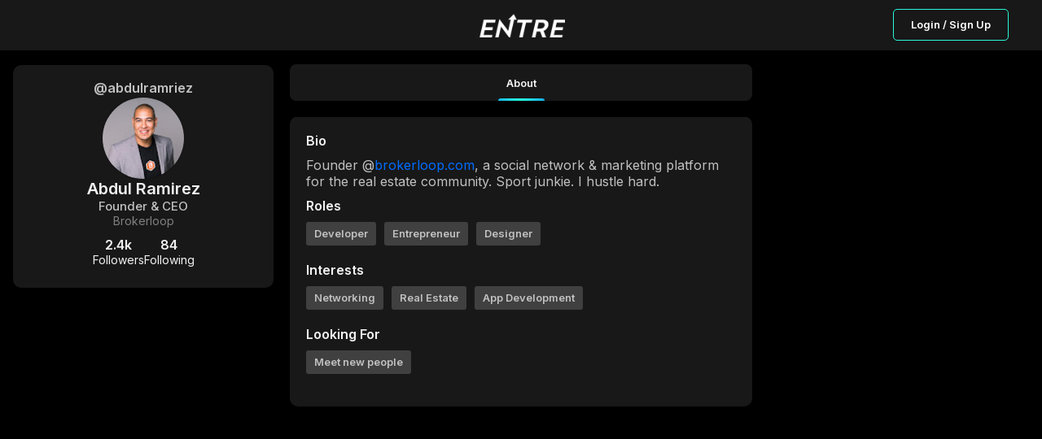

--- FILE ---
content_type: text/html; charset=utf-8
request_url: https://joinentre.com/profile/abdulramriez
body_size: 5128
content:
<!DOCTYPE html><html lang="en" class="dark"><head><meta charSet="utf-8"/><meta name="facebook-domain-verification" content="p53rw3w2sk5ou2cyq8tl38wt2lb517"/><link rel="stylesheet" type="text/css" charSet="UTF-8" href="https://cdnjs.cloudflare.com/ajax/libs/slick-carousel/1.6.0/slick.min.css"/><link rel="stylesheet" type="text/css" href="https://cdnjs.cloudflare.com/ajax/libs/slick-carousel/1.6.0/slick-theme.min.css"/><script src="https://kit.fontawesome.com/1346718fb0.js" crossorigin="anonymous" async=""></script><meta name="viewport" content="width=device-width, initial-scale=1, maximum-scale=1"/><link rel="apple-touch-icon" href="/apple-touch-icon.png"/><meta name="apple-mobile-web-app-title" content="Entre App"/><meta name="apple-mobile-web-app-capable" content="yes"/><link rel="manifest" href="/manifest.json"/><meta name="twitter:card" content="summary"/><meta name="twitter:site" content="@joinentre"/><meta name="twitter:creator" content="@joinentre"/><meta property="og:locale" content="en_US"/><meta property="og:site_name" content="Entre"/><meta name="keywords" content="Entrepreneur, Entrepreneur Network, Entrepreneur Community, Startup network, startup community, Creator Economy, Creator Community, Freelancers, Venture Capitalists, Angel Investors, Start a business, How to start a business, Startup jobs, Startup events, Cofounder, Find a cofounder, Find a mentor, Find an Investor, meet entrepreneurs, host virtual event, host virtual meeting, entrepreneur events, tech events, entrepreneurship, find gigs, freelancing jobs, online business"/><title>Abdul Ramirez | Joinentre</title><meta name="robots" content="index,follow"/><meta name="description" content="Founder @brokerloop.com, a social network &amp; marketing platform for the real estate community. Sport junkie. I hustle hard."/><meta property="og:title" content="Abdul Ramirez  Founder &amp; CEO  Brokerloop"/><meta property="og:description" content="Founder @brokerloop.com, a social network &amp; marketing platform for the real estate community. Sport junkie. I hustle hard."/><meta property="og:url" content="https://joinentre.com/profile/abdulramriez"/><meta property="og:type" content="profile"/><meta property="profile:username" content="abdulramriez"/><meta property="og:image" content="https://joinentre.com/api/convert-img?url=https://lh3.googleusercontent.com/a-/AOh14GhJzA9Ua3PyvMBU9vdX8_XYWw0LyJi2OugKfgDHsw=s96-c"/><meta property="og:image:alt" content="Abdul Ramirez&#x27;s profile picture"/><meta name="next-head-count" content="26"/><script async="" src="https://js.sparkloop.app/team_e4983b1d3bf0.js" data-sparkloop="true"></script><script>
                !function(e,t,n,s,u,a){e.twq||(s=e.twq=function(){s.exe?s.exe.apply(s,arguments):s.queue.push(arguments);
                },s.version='1.1',s.queue=[],u=t.createElement(n),u.async=!0,u.src='//static.ads-twitter.com/uwt.js',
                a=t.getElementsByTagName(n)[0],a.parentNode.insertBefore(u,a))}(window,document,'script');
                // Insert Twitter Pixel ID and Standard Event data below
                twq('config','o7qv4');
                twq('track','PageView');
          </script><script async="" src="https://www.googletagmanager.com/gtag/js?id=G-SWD7H3G953"></script><script>
        _linkedin_partner_id = "2037122";
        window._linkedin_data_partner_ids = window._linkedin_data_partner_ids || [];
        window._linkedin_data_partner_ids.push(_linkedin_partner_id);
        (function(l) {
          if (!l){window.lintrk = function(a,b){window.lintrk.q.push([a,b])};
          window.lintrk.q=[]}
          var s = document.getElementsByTagName("script")[0];
          var b = document.createElement("script");
          b.type = "text/javascript";b.async = true;
          b.src = "https://snap.licdn.com/li.lms-analytics/insight.min.js";
          s.parentNode.insertBefore(b, s);})(window.lintrk);</script><noscript><img height="1" width="1" style="display:none;" alt="" src="https://px.ads.linkedin.com/collect/?pid=2037122&fmt=gif" /></noscript><script> !function(f,b,e,v,n,t,s)
  {if(f.fbq)return;n=f.fbq=function(){n.callMethod?
  n.callMethod.apply(n,arguments):n.queue.push(arguments)};
  if(!f._fbq)f._fbq=n;n.push=n;n.loaded=!0;n.version='2.0';
  n.queue=[];t=b.createElement(e);t.async=!0;
  t.src=v;s=b.getElementsByTagName(e)[0];
  s.parentNode.insertBefore(t,s)}(window, document,'script',
  'https://connect.facebook.net/en_US/fbevents.js');
  fbq('init', '957528994585230');
  fbq('track', 'PageView');</script><noscript><img height="1" width="1" style="display:none"
              src="https://www.facebook.com/tr?id=957528994585230&ev=PageView&noscript=1" /></noscript><script>(function() {
                var ta = document.createElement('script'); ta.type = 'text/javascript'; ta.async = true;
                ta.src = 'https://analytics.tiktok.com/i18n/pixel/sdk.js?sdkid=BTMFSHORQH54JI5R8DPG';
                var s = document.getElementsByTagName('script')[0];
                s.parentNode.insertBefore(ta, s);
              })();</script><script>
            window.dataLayer = window.dataLayer || [];
            function gtag(){dataLayer.push(arguments);}
            gtag('js', new Date());
            gtag('config', 'G-SWD7H3G953', {
              page_path: window.location.pathname,
            });
          </script><link rel="stylesheet" data-href="https://fonts.googleapis.com/css?family=Roboto:300,400,500,700&amp;display=swap"/><link rel="preload" href="/_next/static/css/66093310d2062fa8.css" as="style"/><link rel="stylesheet" href="/_next/static/css/66093310d2062fa8.css" data-n-g=""/><link rel="preload" href="/_next/static/css/65aa3619a1925c9d.css" as="style"/><link rel="stylesheet" href="/_next/static/css/65aa3619a1925c9d.css" data-n-p=""/><link rel="preload" href="/_next/static/css/a1503bea1004e63b.css" as="style"/><link rel="stylesheet" href="/_next/static/css/a1503bea1004e63b.css" data-n-p=""/><link rel="preload" href="/_next/static/css/7546ee79cb898ad5.css" as="style"/><link rel="stylesheet" href="/_next/static/css/7546ee79cb898ad5.css" data-n-p=""/><link rel="preload" href="/_next/static/css/7032176a0df9ac36.css" as="style"/><link rel="stylesheet" href="/_next/static/css/7032176a0df9ac36.css" data-n-p=""/><link rel="preload" href="/_next/static/css/3aeaa1fa9dcff53a.css" as="style"/><link rel="stylesheet" href="/_next/static/css/3aeaa1fa9dcff53a.css" data-n-p=""/><link rel="preload" href="/_next/static/css/ae40d3c3eacd85ac.css" as="style"/><link rel="stylesheet" href="/_next/static/css/ae40d3c3eacd85ac.css" data-n-p=""/><link rel="preload" href="/_next/static/css/de6331b0483d5f35.css" as="style"/><link rel="stylesheet" href="/_next/static/css/de6331b0483d5f35.css" data-n-p=""/><link rel="preload" href="/_next/static/css/83fdf7f49268d5c7.css" as="style"/><link rel="stylesheet" href="/_next/static/css/83fdf7f49268d5c7.css" data-n-p=""/><noscript data-n-css=""></noscript><script defer="" nomodule="" src="/_next/static/chunks/polyfills-c67a75d1b6f99dc8.js"></script><script src="/_next/static/chunks/webpack-0c87edc1fbfd40b4.js" defer=""></script><script src="/_next/static/chunks/framework-93b89dc25365d5c7.js" defer=""></script><script src="/_next/static/chunks/main-b9f458476d8d5ab1.js" defer=""></script><script src="/_next/static/chunks/pages/_app-b22564a9f1f5232f.js" defer=""></script><script src="/_next/static/chunks/00768e8d-c4a9fca9c2cf4864.js" defer=""></script><script src="/_next/static/chunks/d59bccd2-b275f8168dcb46c0.js" defer=""></script><script src="/_next/static/chunks/036eccdb-f80766599481ff2b.js" defer=""></script><script src="/_next/static/chunks/9413-87478647701820c4.js" defer=""></script><script src="/_next/static/chunks/9500-7e0a77a204892aa5.js" defer=""></script><script src="/_next/static/chunks/2006-047a01738901d60e.js" defer=""></script><script src="/_next/static/chunks/7844-5f62021408155070.js" defer=""></script><script src="/_next/static/chunks/4420-c74653dbfe8383c8.js" defer=""></script><script src="/_next/static/chunks/1174-a9a87ec9e98ddc6f.js" defer=""></script><script src="/_next/static/chunks/6819-6a1bfc211dd06220.js" defer=""></script><script src="/_next/static/chunks/2755-e5f84327dd0571e1.js" defer=""></script><script src="/_next/static/chunks/9066-57a63f5771608513.js" defer=""></script><script src="/_next/static/chunks/6548-bfd54941e488df8a.js" defer=""></script><script src="/_next/static/chunks/5493-8bde7c0339c05c60.js" defer=""></script><script src="/_next/static/chunks/9038-ad447503eeb61571.js" defer=""></script><script src="/_next/static/chunks/6627-efd9803a3b4f221c.js" defer=""></script><script src="/_next/static/chunks/9764-4ae8bee93df81555.js" defer=""></script><script src="/_next/static/chunks/9327-751518b7a0ba7882.js" defer=""></script><script src="/_next/static/chunks/3948-4f071a486f277092.js" defer=""></script><script src="/_next/static/chunks/pages/profile/%5Bid%5D-f7364dade46efb3f.js" defer=""></script><script src="/_next/static/tri_w_AFA_jiWxQfqxufh/_buildManifest.js" defer=""></script><script src="/_next/static/tri_w_AFA_jiWxQfqxufh/_ssgManifest.js" defer=""></script><link rel="stylesheet" href="https://fonts.googleapis.com/css?family=Roboto:300,400,500,700&display=swap"/></head><body><div id="__next" data-reactroot=""><style data-emotion-css="11yesnt-SkeletonTheme">.css-11yesnt-SkeletonTheme .react-loading-skeleton{background-color:#D9D9D9;background-image:linear-gradient( 90deg,#D9D9D9,#E9E9E9,#D9D9D9 );}</style><div class="css-11yesnt-SkeletonTheme"><div><div class="NoSessionNav_nav__QReA5"><div class="NoSessionNav_nav__wrapper__jC5Kh"><div class="NoSessionNav_logo__7Dgmp"><span style="box-sizing:border-box;display:inline-block;overflow:hidden;width:initial;height:initial;background:none;opacity:1;border:0;margin:0;padding:0;position:relative;max-width:100%"><span style="box-sizing:border-box;display:block;width:initial;height:initial;background:none;opacity:1;border:0;margin:0;padding:0;max-width:100%"><img style="display:block;max-width:100%;width:initial;height:initial;background:none;opacity:1;border:0;margin:0;padding:0" alt="" aria-hidden="true" src="data:image/svg+xml,%3csvg%20xmlns=%27http://www.w3.org/2000/svg%27%20version=%271.1%27%20width=%27108%27%20height=%2730%27/%3e"/></span><img alt="entre" src="[data-uri]" decoding="async" data-nimg="intrinsic" style="position:absolute;top:0;left:0;bottom:0;right:0;box-sizing:border-box;padding:0;border:none;margin:auto;display:block;width:0;height:0;min-width:100%;max-width:100%;min-height:100%;max-height:100%"/><noscript><img alt="entre" srcSet="/_next/image?url=%2Flogo_dark.png&amp;w=128&amp;q=75 1x, /_next/image?url=%2Flogo_dark.png&amp;w=256&amp;q=75 2x" src="/_next/image?url=%2Flogo_dark.png&amp;w=256&amp;q=75" decoding="async" data-nimg="intrinsic" style="position:absolute;top:0;left:0;bottom:0;right:0;box-sizing:border-box;padding:0;border:none;margin:auto;display:block;width:0;height:0;min-width:100%;max-width:100%;min-height:100%;max-height:100%" loading="lazy"/></noscript></span></div><div class="NoSessionNav_nav__btn__tkLTV"><button type="button" class="NewButton_button__coF_j NewButton_secondary__XiHSy NewButton_small__YrFc1">Login / Sign Up</button></div></div></div></div><div style="height:80px;background:#000"></div><div class="ThreeColumns_layout__OKEyD ThreeColumns_sideResponsive__rT7DS ThreeColumns_collapseLeft__42nOM"><div class="ThreeColumns_PageHeader__n8ekj ThreeColumns_collapseLeft__42nOM"><header class="PageHeader_mainHeader__eQlhe"><div class="PageHeader_tabs__nPvZJ PageHeader_tabsfeed__2R_Im" id="feedTabHeader"><button class="PageHeader_section__btFKY PageHeader_active__AE0Zh" type="button"><p class="PageHeader_title__hSkqY">About</p><span class="PageHeader_spanClass__CUndE"></span></button></div></header></div><div class="ThreeColumns_sidebars__LHXbh ThreeColumns_collapseLeft__42nOM" id="sidebar"><div class="ThreeColumns_left__EQqxI ThreeColumns_collapse__8k1aw"><div style="display:flex;flex-direction:column;gap:20px"><div class="ProfileSiderbar_sidebar__wIuS7"><div class="ProfileSiderbar_contentWrapper__In8Kl"><h6 class="ProfileSiderbar_userName__4w4Eh">@abdulramriez</h6><button type="button"><div class="ProfileSiderbar_userImage__CQ43Y"><div class="EntreAvatar_AvatarWrapper__4VrlI" style="height:100%;width:100%"><img class="EntreAvatar_Avatar__et3id" src="https://lh3.googleusercontent.com/a-/AOh14GhJzA9Ua3PyvMBU9vdX8_XYWw0LyJi2OugKfgDHsw=s96-c" alt="Abdul Ramirez"/><div class="EntreAvatar_badgeWrapper__mc4c4"></div></div></div></button><div class="ProfileSiderbar_userDetailList__42iM9"><p class="ProfileSiderbar_userFullName__TlS65">Abdul Ramirez</p><div class="ProfileSiderbar_userData__34Emy"><p class="ProfileSiderbar_userTitle__n1ncg">Founder &amp; CEO</p><p class="ProfileSiderbar_userCompany__YOk6h">Brokerloop</p></div><div class="ProfileSiderbar_userFollowContainer__2grro"><div style="position:relative"><div class="ProfileSiderbar_userFollowers__wehvK"><span>2.4k</span><p> <!-- -->Followers</p></div></div><div style="position:relative"><div class="ProfileSiderbar_userFollowers__wehvK"><span>84</span><p> <!-- -->Following</p></div></div></div></div></div></div></div></div><div class="ThreeColumns_right__zIyPw"></div></div><main class="ThreeColumns_center__9fuLr" id="feedCenter"><div class="OneColumnLayout_layout__a_6OS OneColumnLayout_noAuth__ZBRM3"><main class="OneColumnLayout_content__VKZxr"><div class="AboutDetails_Card__iC2Mt"><div><h4 class="AboutDetails_header__rTJ1e">Bio</h4><div class="AboutDetails_bio__box__uWMeO"><span><p>Founder @<a href="http://brokerloop.com" class="linkified" target="_blank">brokerloop.com</a>, a social network &amp; marketing platform for the real estate community. Sport junkie. I hustle hard.</p></span></div></div><div class="AboutDetails_userData__N5Bvt"><h4 class="AboutDetails_header__rTJ1e">Roles</h4><div class="AboutDetails_userData__box__lHKZc"><span class="AboutDetails_userData__badge__iH35n">Developer</span><span class="AboutDetails_userData__badge__iH35n">Entrepreneur</span><span class="AboutDetails_userData__badge__iH35n">Designer</span></div></div><div class="AboutDetails_userData__N5Bvt"><h4 class="AboutDetails_header__rTJ1e">Interests</h4><div class="AboutDetails_userData__box__lHKZc"><span class="AboutDetails_userData__badge__iH35n">Networking</span><span class="AboutDetails_userData__badge__iH35n">Real Estate</span><span class="AboutDetails_userData__badge__iH35n">App Development</span></div></div><div class="AboutDetails_userData__N5Bvt"><h4 class="AboutDetails_header__rTJ1e">Looking For</h4><div class="AboutDetails_userData__box__lHKZc"><span class="AboutDetails_userData__badge__iH35n">Meet new people</span></div></div></div></main></div></main></div></div><div class="Toastify"></div></div><script id="__NEXT_DATA__" type="application/json">{"props":{"pageProps":{"AuthUser":{"id":null,"claims":{},"email":null,"emailVerified":false,"phoneNumber":null,"displayName":null,"photoURL":null,"clientInitialized":false,"_token":null},"user":null,"resolvedUrl":"/profile/abdulramriez","loadById":false,"profileData":{"__typename":"users","id":"Of76raqQ47Rz4ndyeb5xM9rCupv1","industry":["Networking","Real Estate","App Development"],"isdmopen":true,"ispro":false,"username":"abdulramriez","titlename":"Founder \u0026 CEO","title":["Developer","Entrepreneur","Designer"],"city":"Bayonne","state":"NJ","lookingfor":["Meet new people"],"fullname":"Abdul Ramirez","followerscount":2411,"followingscount":84,"company":"Brokerloop","country":"US","club":false,"canmessage":true,"follows_me":false,"followed":false,"avatar":"https://lh3.googleusercontent.com/a-/AOh14GhJzA9Ua3PyvMBU9vdX8_XYWw0LyJi2OugKfgDHsw=s96-c","points":120,"bio":"Founder @brokerloop.com, a social network \u0026 marketing platform for the real estate community. Sport junkie. I hustle hard.","fullName":"Abdul Ramirez","titleName":"Founder \u0026 CEO"},"AuthUserSerialized":"{\"id\":null,\"claims\":{},\"email\":null,\"emailVerified\":false,\"phoneNumber\":null,\"displayName\":null,\"photoURL\":null,\"clientInitialized\":false,\"_token\":null}","_sentryTraceData":"b3e9846753fe4b82bc8231857d875109-a6723ff46e114055-0","_sentryBaggage":"sentry-environment=stable,sentry-release=tri_w_AFA_jiWxQfqxufh,sentry-public_key=f8cc728246e64acca8b2b35448b44838,sentry-trace_id=b3e9846753fe4b82bc8231857d875109,sentry-sample_rate=0.02,sentry-transaction=%2Fprofile%2F%5Bid%5D,sentry-sampled=false"},"__N_SSP":true},"page":"/profile/[id]","query":{"id":"abdulramriez"},"buildId":"tri_w_AFA_jiWxQfqxufh","isFallback":false,"gssp":true,"scriptLoader":[]}</script><script defer src="https://static.cloudflareinsights.com/beacon.min.js/vcd15cbe7772f49c399c6a5babf22c1241717689176015" integrity="sha512-ZpsOmlRQV6y907TI0dKBHq9Md29nnaEIPlkf84rnaERnq6zvWvPUqr2ft8M1aS28oN72PdrCzSjY4U6VaAw1EQ==" data-cf-beacon='{"version":"2024.11.0","token":"1c91e26b698c4dc99873449813b10f01","r":1,"server_timing":{"name":{"cfCacheStatus":true,"cfEdge":true,"cfExtPri":true,"cfL4":true,"cfOrigin":true,"cfSpeedBrain":true},"location_startswith":null}}' crossorigin="anonymous"></script>
</body></html>

--- FILE ---
content_type: text/css; charset=UTF-8
request_url: https://joinentre.com/_next/static/css/7546ee79cb898ad5.css
body_size: 13627
content:
@keyframes NewMessageModal_gradient__VwUDI{0%{background-position:0 0}to{background-position:100% 0}}.NewMessageModal_newMessageModal__z7beQ{padding:1.25rem;border-radius:16px;background-color:var(--color-black80);width:100%}.NewMessageModal_newMessageModal__header__0WzzF{display:flex;justify-content:space-between;align-items:center;margin-bottom:23px}.NewMessageModal_newMessageModal__header__0WzzF p{font-size:18px;font-weight:700;color:var(--color-aux150)}.NewMessageModal_newMessageModal__header__0WzzF button svg{height:18px;width:18px}.NewMessageModal_newMessageModal__header__0WzzF button svg path{fill:var(--color-secondary)}.NewMessageModal_newMessageModal__z7beQ .NewMessageModal_emptyStatus__lZWAw{color:gray;text-shadow:0 4px 4px rgba(0,0,0,.25);font-size:14px;text-align:center;margin:20px auto}.NewMessageModal_newMessageModal__z7beQ .NewMessageModal_search__a_KKF{height:47px;border-radius:8px;padding:5px;display:flex;align-items:center;margin-bottom:20px}.NewMessageModal_newMessageModal__z7beQ .NewMessageModal_search__a_KKF>button{height:100%;width:2.3rem;display:flex;justify-content:center;align-items:center}.NewMessageModal_newMessageModal__z7beQ .NewMessageModal_search__a_KKF>button svg path{fill:var(--color-aux115)}.NewMessageModal_newMessageModal__z7beQ .NewMessageModal_search__a_KKF input{flex:1 1;border:none;height:100%;font:inherit;font-size:13px;font-weight:700;color:var(--color-aux150)}.NewMessageModal_newMessageModal__z7beQ .NewMessageModal_search__a_KKF input::-moz-placeholder{color:var(--color-aux150)}.NewMessageModal_newMessageModal__z7beQ .NewMessageModal_search__a_KKF input:-ms-input-placeholder{color:var(--color-aux150)}.NewMessageModal_newMessageModal__z7beQ .NewMessageModal_search__a_KKF input::placeholder{color:var(--color-aux150)}.NewMessageModal_newMessageModal__z7beQ .NewMessageModal_search__a_KKF input:active,.NewMessageModal_newMessageModal__z7beQ .NewMessageModal_search__a_KKF input:focus{outline:none}.NewMessageModal_newMessageModal__z7beQ .NewMessageModal_selectedUsers__fu3Gy{display:flex;align-items:center;width:100%;overflow-x:scroll;margin:0 0 15px}.NewMessageModal_newMessageModal__z7beQ .NewMessageModal_selectedUsers__fu3Gy::-webkit-scrollbar{width:3px;height:5px}.NewMessageModal_newMessageModal__z7beQ .NewMessageModal_selectedUsers__fu3Gy:hover::-webkit-scrollbar-track{border-radius:20px}.NewMessageModal_newMessageModal__z7beQ .NewMessageModal_selectedUsers__fu3Gy:hover::-webkit-scrollbar-thumb{border-radius:20px;background-color:var(--color-aux15)}.NewMessageModal_newMessageModal__z7beQ .NewMessageModal_selectedUsers__selectedUsersWidth__rkIrg{width:280px}.NewMessageModal_newMessageModal__z7beQ .NewMessageModal_selectedUsers__fu3Gy div{display:flex;align-items:center;padding:0 10px;background-color:var(--color-aux106);border-radius:8px;height:2.2rem;margin-right:5px;margin-bottom:5px}.NewMessageModal_newMessageModal__z7beQ .NewMessageModal_selectedUsers__fu3Gy div p{font-size:.78rem;color:var(--color-aux62);font-weight:700;margin-right:10px;white-space:nowrap}.NewMessageModal_newMessageModal__z7beQ .NewMessageModal_selectedUsers__fu3Gy div .NewMessageModal_selectedItem__x9Q6o svg{height:10px;width:10px}.NewMessageModal_newMessageModal__z7beQ .NewMessageModal_selectedUsers__fu3Gy div .NewMessageModal_selectedItem__x9Q6o svg path{stroke:var(--color-aux62);fill:var(--color-aux62)}.NewMessageModal_newMessageModal__z7beQ .NewMessageModal_selectedUsers__fu3Gy.NewMessageModal_s__W5xK8{width:calc(20rem - 40px)}.NewMessageModal_newMessageModal__z7beQ .NewMessageModal_options__XmzxC{margin:15px 0;overflow-y:auto;overflow-y:overlay;max-height:17rem;padding-top:10px}.NewMessageModal_newMessageModal__z7beQ .NewMessageModal_options__XmzxC::-webkit-scrollbar{width:3px;height:5px}.NewMessageModal_newMessageModal__z7beQ .NewMessageModal_options__XmzxC:hover::-webkit-scrollbar-track{border-radius:20px}.NewMessageModal_newMessageModal__z7beQ .NewMessageModal_options__XmzxC:hover::-webkit-scrollbar-thumb{border-radius:20px;background-color:var(--color-aux15)}@media(max-width:320px){.NewMessageModal_newMessageModal__z7beQ .NewMessageModal_options__XmzxC{max-height:13rem}}.NewMessageModal_newMessageModal__z7beQ .NewMessageModal_options__XmzxC .NewMessageModal_option__LdTct{display:flex;justify-content:space-between;align-items:center;width:100%}.NewMessageModal_newMessageModal__z7beQ .NewMessageModal_options__XmzxC .NewMessageModal_option__LdTct:not(:last-of-type){margin-bottom:26px}.NewMessageModal_newMessageModal__z7beQ .NewMessageModal_options__XmzxC .NewMessageModal_option__detail__4gevb{display:flex;align-items:center;height:2.7rem}.NewMessageModal_newMessageModal__z7beQ .NewMessageModal_options__XmzxC .NewMessageModal_option__detail__4gevb .NewMessageModal_userIcon__uc9Rd{margin-right:10px;width:2.7rem;height:2.7rem}.NewMessageModal_newMessageModal__z7beQ .NewMessageModal_options__XmzxC .NewMessageModal_option__detail__name__45NmX{display:flex;justify-content:space-between;flex-direction:column;height:100%;align-items:flex-start;padding:3px 0;max-width:280px}@media(max-width:600px){.NewMessageModal_newMessageModal__z7beQ .NewMessageModal_options__XmzxC .NewMessageModal_option__detail__name__45NmX{width:240px}}@media(max-width:480px){.NewMessageModal_newMessageModal__z7beQ .NewMessageModal_options__XmzxC .NewMessageModal_option__detail__name__45NmX{width:180px}}@media(max-width:395px){.NewMessageModal_newMessageModal__z7beQ .NewMessageModal_options__XmzxC .NewMessageModal_option__detail__name__45NmX{width:140px}}.NewMessageModal_newMessageModal__z7beQ .NewMessageModal_options__XmzxC .NewMessageModal_option__detail__name__nameWidth__8G_gc{width:200px}.NewMessageModal_newMessageModal__z7beQ .NewMessageModal_options__XmzxC .NewMessageModal_option__detail__name__45NmX .NewMessageModal_fullName__2zqc9{color:var(--color-aux150);font-weight:700;font-size:13px;width:100%;text-align:left;white-space:nowrap;overflow:hidden;text-overflow:ellipsis;max-width:100%}.NewMessageModal_newMessageModal__z7beQ .NewMessageModal_options__XmzxC .NewMessageModal_option__detail__name__45NmX .NewMessageModal_userName__GTfX_{color:var(--color-black50);font-size:10px;width:100%;text-align:left;white-space:nowrap;overflow:hidden;text-overflow:ellipsis;max-width:100%}.NewMessageModal_newMessageModal__z7beQ .NewMessageModal_options__XmzxC .NewMessageModal_option__LdTct .NewMessageModal_selected__3bFCR{width:1.3rem;height:1.3rem;display:flex;justify-content:center;align-items:center;border-radius:99999px;transition:.1s}.NewMessageModal_newMessageModal__z7beQ .NewMessageModal_options__XmzxC .NewMessageModal_option__LdTct .NewMessageModal_selected__3bFCR svg{display:none}.NewMessageModal_newMessageModal__z7beQ .NewMessageModal_options__XmzxC .NewMessageModal_option__LdTct .NewMessageModal_selected__3bFCR.NewMessageModal_active___hroC{background-color:var(--color-secondary);border:2px solid var(--color-secondary)}.NewMessageModal_newMessageModal__z7beQ .NewMessageModal_options__XmzxC .NewMessageModal_option__LdTct .NewMessageModal_selected__3bFCR.NewMessageModal_active___hroC svg{display:grid}.NewMessageModal_newMessageModal__z7beQ .NewMessageModal_options__XmzxC .NewMessageModal_loader__BjBef{margin-top:10px;height:2rem;width:100%;display:flex;justify-content:center;align-items:center}.NewMessageModal_newMessageModal__z7beQ .NewMessageModal_submitBtn__Vd9xv{padding:10px 40px;background-color:var(--color-primary);color:var(--color-aux20);border-radius:4px;font-size:.78rem;font-weight:700;position:relative;right:-100%;transform:translateX(-100%);height:-moz-fit-content;height:fit-content;width:100%}.NewMessageModal_newMessageModal__z7beQ .NewMessageModal_submitBtn__Vd9xv:disabled{color:#828282;background-color:#404040}.NewMessageModal_newMessageModal__z7beQ.NewMessageModal_quickCht__VwdI2{padding-top:0;display:grid;grid-template-rows:2.5rem 1fr 2.375rem;grid-template-areas:"search" "list" "backBtn";grid-gap:10px;background-color:transparent}.NewMessageModal_newMessageModal__z7beQ.NewMessageModal_quickCht__VwdI2 .NewMessageModal_options__XmzxC{max-height:21.7rem;grid-area:list;margin:0}.NewMessageModal_newMessageModal__z7beQ.NewMessageModal_quickCht__VwdI2 .NewMessageModal_options__XmzxC .NewMessageModal_option__detail__name__45NmX{width:200px}.NewMessageModal_newMessageModal__z7beQ.NewMessageModal_quickCht__VwdI2 .NewMessageModal_options__XmzxC .NewMessageModal_option__detail__name__45NmX .NewMessageModal_fullName__2zqc9{font-size:.78rem;white-space:nowrap;overflow:hidden;text-overflow:ellipsis;max-width:100%;width:100%;text-align:start}.NewMessageModal_newMessageModal__z7beQ.NewMessageModal_quickCht__VwdI2 .NewMessageModal_options__XmzxC .NewMessageModal_option__detail__name__45NmX .NewMessageModal_userName__GTfX_{font-size:.7rem;white-space:nowrap;overflow:hidden;text-overflow:ellipsis;max-width:100%;width:100%;text-align:start}.NewMessageModal_newMessageModal__z7beQ.NewMessageModal_quickCht__VwdI2 .NewMessageModal_options__XmzxC .NewMessageModal_option__detail__name__45NmX.NewMessageModal_active___hroC .NewMessageModal_fullName__2zqc9,.NewMessageModal_newMessageModal__z7beQ.NewMessageModal_quickCht__VwdI2 .NewMessageModal_options__XmzxC .NewMessageModal_option__detail__name__45NmX.NewMessageModal_active___hroC .NewMessageModal_userName__GTfX_{color:var(--color-primary)}.NewMessageModal_newMessageModal__z7beQ.NewMessageModal_quickCht__VwdI2 .NewMessageModal_submitBtn__Vd9xv{grid-area:backBtn}.dark .NewMessageModal_search__a_KKF{background-color:var(--color-black88)}.dark .NewMessageModal_search__a_KKF input{background:var(--color-black88)}.dark .NewMessageModal_submitBtn__Vd9xv{background-color:var(--color-primary)}.dark .NewMessageModal_selected__3bFCR{border:2px solid var(--color-black50)}.dark .NewMessageModal_selected__3bFCR.NewMessageModal_active___hroC svg path{fill:var(--color-black80)}.light .NewMessageModal_search__a_KKF{background-color:#fff;border:1px solid #b9b9b9}.light .NewMessageModal_search__a_KKF input{background:#fff}.light .NewMessageModal_submitBtn__Vd9xv{background-color:var(--color-secondary)}.light .NewMessageModal_selected__3bFCR{border:2px solid #b9b9b9}.light .NewMessageModal_selected__3bFCR.NewMessageModal_active___hroC svg path{fill:#fff}@keyframes DropDown_gradient__mOe7S{0%{background-position:0 0}to{background-position:100% 0}}.light .DropDown_overlay__LVmki{position:fixed;top:0;left:0;right:0;bottom:0;cursor:default;z-index:1}.light .DropDown_dropDownWrapper__2p_7c .DropDown_options__Bx0iP{width:1.4rem;display:inline-block;justify-content:center;align-items:center}.light .DropDown_dropDownWrapper__2p_7c .DropDown_options__Bx0iP svg circle,.light .DropDown_dropDownWrapper__2p_7c .DropDown_options__Bx0iP svg path{fill:var(--color-secondary)}.light .DropDown_dropDownWrapper__2p_7c .DropDown_optionsOpen__pPkPG{height:30px}.light .DropDown_dropDownWrapper__2p_7c .DropDown_optionsOpen__pPkPG svg circle,.light .DropDown_dropDownWrapper__2p_7c .DropDown_optionsOpen__pPkPG svg path{fill:var(--color-secondary)}.light .DropDown_dropDownWrapper__2p_7c .DropDown_dropDown__dg8eU{position:absolute;background-color:#fff;border:1px solid #b9b9b9;border-radius:8px;border-top-right-radius:0;padding:15px;opacity:0;display:none;top:30px;z-index:100;right:0;width:-moz-max-content;width:max-content}.light .DropDown_dropDownWrapper__2p_7c .DropDown_dropDown__dg8eU.DropDown_top__c3fZK{border-top-right-radius:8px;border-bottom-right-radius:0;top:auto}.light .DropDown_dropDownWrapper__2p_7c .DropDown_dropDown__dg8eU.DropDown_show__hfa9v{display:block;opacity:1}.light .DropDown_dropDownWrapper__2p_7c .DropDown_dropDown__dg8eU button{display:flex;align-items:center;width:100%;color:var(--color-black5)}.light .DropDown_dropDownWrapper__2p_7c .DropDown_dropDown__dg8eU button:not(:last-of-type){margin-bottom:12px}.light .DropDown_dropDownWrapper__2p_7c .DropDown_dropDown__dg8eU button span{height:1rem;margin-right:7px}.light .DropDown_dropDownWrapper__2p_7c .DropDown_dropDown__dg8eU button span svg{height:100%;width:auto;display:block}.light .DropDown_dropDownWrapper__2p_7c .DropDown_dropDown__dg8eU button.DropDown_danger__6VXjU p{color:#ff1616}.light .DropDown_dropDownWrapper__2p_7c .DropDown_dropDown__dg8eU button.DropDown_title__58rNe p{font-weight:700;color:gray}.light .DropDown_dropDownWrapper__2p_7c .DropDown_dropDown__dg8eU button p{font-size:.7rem;font-weight:700}.light .DropDown_dropDownWrapper__2p_7c.DropDown_custom__HcB0X .DropDown_dropDown__dg8eU{background-color:#fff}.light .DropDown_dropDownWrapper__2p_7c.DropDown_custom__HcB0X .DropDown_header__wgiBh{color:gray;font-weight:700;font-size:12px;line-height:190%;margin-bottom:10px}.light .DropDown_dropDownWrapper__2p_7c.DropDown_custom__HcB0X .DropDown_option__zpN8g{color:gray}.light .DropDown_dropDownWrapper__2p_7c.DropDown_custom__HcB0X .DropDown_option__zpN8g.DropDown_danger__6VXjU{color:#ff1616}.light .DropDown_dropDownWrapper__2p_7c.DropDown_custom__HcB0X .DropDown_option__zpN8g .DropDown_radioBtnIndicator___8Cm_{width:13px;height:13px;border:2px solid var(--color-black25);border-radius:99999px;margin-right:10px;display:flex;align-items:center;justify-content:center}.light .DropDown_dropDownWrapper__2p_7c.DropDown_custom__HcB0X .DropDown_option__zpN8g.DropDown_active__PkBq_ p{color:#000}.light .DropDown_dropDownWrapper__2p_7c.DropDown_custom__HcB0X .DropDown_option__zpN8g.DropDown_active__PkBq_ .DropDown_radioBtnIndicator___8Cm_{border:2px solid var(--color-secondary);position:relative}.light .DropDown_dropDownWrapper__2p_7c.DropDown_custom__HcB0X .DropDown_option__zpN8g.DropDown_active__PkBq_ .DropDown_radioBtnIndicator___8Cm_:after{content:"";width:6px;height:6px;border-radius:99999px;background-color:var(--color-secondary)}.dark .DropDown_overlay__LVmki{position:fixed;top:0;left:0;right:0;bottom:0;cursor:default;z-index:1}.dark .DropDown_dropDownWrapper__2p_7c .DropDown_options__Bx0iP{width:1.4rem;display:inline-block;justify-content:center;align-items:center}.dark .DropDown_dropDownWrapper__2p_7c .DropDown_options__Bx0iP svg circle,.dark .DropDown_dropDownWrapper__2p_7c .DropDown_options__Bx0iP svg path{fill:var(--color-secondary)}.dark .DropDown_dropDownWrapper__2p_7c .DropDown_optionsOpen__pPkPG{height:30px}.dark .DropDown_dropDownWrapper__2p_7c .DropDown_optionsOpen__pPkPG svg circle,.dark .DropDown_dropDownWrapper__2p_7c .DropDown_optionsOpen__pPkPG svg path{fill:var(--color-secondary)}.dark .DropDown_dropDownWrapper__2p_7c .DropDown_dropDown__dg8eU{position:absolute;background-color:var(--color-black80);border:1px solid #404040;border-radius:8px;border-top-right-radius:0;padding:15px;opacity:0;display:none;top:30px;z-index:100;right:0;width:-moz-max-content;width:max-content}.dark .DropDown_dropDownWrapper__2p_7c .DropDown_dropDown__dg8eU.DropDown_top__c3fZK{border-top-right-radius:8px;border-bottom-right-radius:0;top:auto}.dark .DropDown_dropDownWrapper__2p_7c .DropDown_dropDown__dg8eU.DropDown_show__hfa9v{display:block;opacity:1}.dark .DropDown_dropDownWrapper__2p_7c .DropDown_dropDown__dg8eU button{display:flex;align-items:center;width:100%;color:var(--color-black5)}.dark .DropDown_dropDownWrapper__2p_7c .DropDown_dropDown__dg8eU button:not(:last-of-type){margin-bottom:12px}.dark .DropDown_dropDownWrapper__2p_7c .DropDown_dropDown__dg8eU button span{height:1rem;margin-right:7px}.dark .DropDown_dropDownWrapper__2p_7c .DropDown_dropDown__dg8eU button span svg{height:100%;width:auto;display:block}.dark .DropDown_dropDownWrapper__2p_7c .DropDown_dropDown__dg8eU button.DropDown_danger__6VXjU p{color:#ff1616}.dark .DropDown_dropDownWrapper__2p_7c .DropDown_dropDown__dg8eU button.DropDown_title__58rNe p{font-weight:700;color:silver}.dark .DropDown_dropDownWrapper__2p_7c .DropDown_dropDown__dg8eU button p{font-size:.7rem;font-weight:700}.dark .DropDown_dropDownWrapper__2p_7c.DropDown_custom__HcB0X .DropDown_dropDown__dg8eU{background-color:#101010}.dark .DropDown_dropDownWrapper__2p_7c.DropDown_custom__HcB0X .DropDown_header__wgiBh{color:silver;font-weight:700;font-size:12px;line-height:190%;margin-bottom:10px}.dark .DropDown_dropDownWrapper__2p_7c.DropDown_custom__HcB0X .DropDown_option__zpN8g{color:gray}.dark .DropDown_dropDownWrapper__2p_7c.DropDown_custom__HcB0X .DropDown_option__zpN8g.DropDown_danger__6VXjU{color:#ff1616}.dark .DropDown_dropDownWrapper__2p_7c.DropDown_custom__HcB0X .DropDown_option__zpN8g .DropDown_radioBtnIndicator___8Cm_{width:13px;height:13px;border:2px solid var(--color-black25);border-radius:99999px;margin-right:10px;display:flex;align-items:center;justify-content:center}.dark .DropDown_dropDownWrapper__2p_7c.DropDown_custom__HcB0X .DropDown_option__zpN8g.DropDown_active__PkBq_ p{color:#f2f2f2}.dark .DropDown_dropDownWrapper__2p_7c.DropDown_custom__HcB0X .DropDown_option__zpN8g.DropDown_active__PkBq_ .DropDown_radioBtnIndicator___8Cm_{border:2px solid var(--color-secondary);position:relative}.dark .DropDown_dropDownWrapper__2p_7c.DropDown_custom__HcB0X .DropDown_option__zpN8g.DropDown_active__PkBq_ .DropDown_radioBtnIndicator___8Cm_:after{content:"";width:6px;height:6px;border-radius:99999px;background-color:var(--color-secondary)}@keyframes MessagesAvatar_gradient__EzKTg{0%{background-position:0 0}to{background-position:100% 0}}.light .MessagesAvatar_quickChtAvatar__6CboB{display:flex;align-items:center;height:100%;position:relative}.light .MessagesAvatar_quickChtAvatar__6CboB .MessagesAvatar_avatar__D92QH{position:absolute;left:0}.light .MessagesAvatar_quickChtAvatar__6CboB .MessagesAvatar_offSet__qTMmz{font-size:.6875rem;font-weight:700;color:#fff;background-color:#828282;border:1px solid #828282;width:40px;height:40px;border-radius:9999px;display:flex;justify-content:center;align-items:center}.light .MessagesAvatar_messagesAvatar__rrgqb{overflow-y:hidden;display:flex;align-items:center;height:50px}.light .MessagesAvatar_messagesAvatar__rrgqb .MessagesAvatar_avatar__D92QH{display:block;height:75%;width:75%;position:absolute}.light .MessagesAvatar_messagesAvatar__rrgqb .MessagesAvatar_offSet__qTMmz{width:40px;height:40px;border-radius:100px;display:flex;justify-content:center;align-items:center;font-size:1rem;font-weight:700;color:#006dff;background-color:#fff;border:2px solid #006dff}.dark .MessagesAvatar_quickChtAvatar__6CboB{display:flex;align-items:center;height:100%;position:relative}.dark .MessagesAvatar_quickChtAvatar__6CboB .MessagesAvatar_avatar__D92QH{position:absolute;left:0}.dark .MessagesAvatar_quickChtAvatar__6CboB .MessagesAvatar_offSet__qTMmz{font-size:.6875rem;font-weight:700;color:#28f9da;background-color:#000;border:1px solid #28f9da;width:40px;height:40px;border-radius:9999px;display:flex;justify-content:center;align-items:center}.dark .MessagesAvatar_messagesAvatar__rrgqb{overflow-y:hidden;display:flex;align-items:center;height:50px}.dark .MessagesAvatar_messagesAvatar__rrgqb .MessagesAvatar_avatar__D92QH{display:block;height:75%;width:75%;position:absolute}.dark .MessagesAvatar_messagesAvatar__rrgqb .MessagesAvatar_offSet__qTMmz{width:40px;height:40px;border-radius:100px;display:flex;justify-content:center;align-items:center;font-size:1rem;font-weight:700;color:#28f9da;background-color:#000;border:2px solid #28f9da}@keyframes UserActionsModal_gradient__goB0p{0%{background-position:0 0}to{background-position:100% 0}}.light .UserActionsModal_userActionsModal__f1hPc{border:1px solid #b9b9b9;border-radius:16px;background-color:var(--color-black80);padding:20px 20px 30px;display:flex;flex-direction:column;justify-content:flex-end;align-items:center}@media(min-width:600px){.light .UserActionsModal_userActionsModal__f1hPc{min-width:394px}}.light .UserActionsModal_userActionsModal__f1hPc .UserActionsModal_modalButtonOptions__bE5YI{display:flex;align-items:center;justify-content:flex-end;width:100%}.light .UserActionsModal_userActionsModal__f1hPc .UserActionsModal_modalButtonOptions__bE5YI svg{height:18px;width:18px;margin:10px 5px 0 0}.light .UserActionsModal_userActionsModal__f1hPc .UserActionsModal_modalButtonOptions__bE5YI svg path{fill:var(--color-secondary)}.light .UserActionsModal_userActionsModal__f1hPc .UserActionsModal_details__hWszz{display:flex;flex-direction:column;text-align:center;align-items:center}.light .UserActionsModal_userActionsModal__f1hPc .UserActionsModal_details__hWszz>span{display:inline-block}.light .UserActionsModal_userActionsModal__f1hPc .UserActionsModal_details__hWszz .UserActionsModal_iconWrapper___sHao{display:flex;align-items:center}.light .UserActionsModal_userActionsModal__f1hPc .UserActionsModal_details__hWszz .UserActionsModal_iconWrapper___sHao.UserActionsModal_iconWrapperCustom__OLJFh{margin:auto auto 20px}.light .UserActionsModal_userActionsModal__f1hPc .UserActionsModal_details__hWszz .UserActionsModal_avatar___n2OO,.light .UserActionsModal_userActionsModal__f1hPc .UserActionsModal_details__hWszz .UserActionsModal_img__w414N{display:block;width:7rem;height:7rem;border-radius:99999px;margin:0 auto 35px}.light .UserActionsModal_userActionsModal__f1hPc .UserActionsModal_details__hWszz .UserActionsModal_avatar___n2OO.UserActionsModal_avatarCustom__vruq3,.light .UserActionsModal_userActionsModal__f1hPc .UserActionsModal_details__hWszz .UserActionsModal_img__w414N.UserActionsModal_avatarCustom__vruq3{margin:60px 0 50px;display:flex;align-self:center}.light .UserActionsModal_userActionsModal__f1hPc .UserActionsModal_details__hWszz .UserActionsModal_qrCode__GGgJI{margin-bottom:30px}.light .UserActionsModal_userActionsModal__f1hPc .UserActionsModal_details__hWszz h3{font-size:18px;color:var(--color-aux150);margin-bottom:20px;font-weight:700}.light .UserActionsModal_userActionsModal__f1hPc .UserActionsModal_details__hWszz p{color:var(--color-aux53);font-size:14px;font-weight:400}.light .UserActionsModal_userActionsModal__f1hPc .UserActionsModal_divider__iij0x{border:1px solid var(--color-aux153);width:100%;margin:20px 0}.light .UserActionsModal_userActionsModal__f1hPc .UserActionsModal_actionBtns__sSpAi{display:flex;justify-content:center;gap:.625rem}.light .UserActionsModal_userActionsModal__f1hPc .UserActionsModal_actionBtns__sSpAi .UserActionsModal_cancelBtn__yyTH2,.light .UserActionsModal_userActionsModal__f1hPc .UserActionsModal_actionBtns__sSpAi .UserActionsModal_confirmBtn__5_1Pj{padding:12px 30px;border-radius:4px;font-size:14px;font-weight:600;transition:background-color .5s ease;color:var(--color-aux3)}@media(max-width:600px){.light .UserActionsModal_userActionsModal__f1hPc .UserActionsModal_actionBtns__sSpAi .UserActionsModal_cancelBtn__yyTH2,.light .UserActionsModal_userActionsModal__f1hPc .UserActionsModal_actionBtns__sSpAi .UserActionsModal_confirmBtn__5_1Pj{font-size:12px;padding:10px 20px}}.light .UserActionsModal_userActionsModal__f1hPc .UserActionsModal_actionBtns__sSpAi .UserActionsModal_cancelBtn__yyTH2{font-size:13px;font-weight:700;color:var(--color-aux21)}.light .UserActionsModal_userActionsModal__f1hPc .UserActionsModal_actionBtns__sSpAi .UserActionsModal_confirmBtn__5_1Pj{margin-left:5px;color:var(--color-aux3);background-color:var(--color-aux69)}.light .UserActionsModal_userActionsModal__f1hPc .UserActionsModal_actionBtns_center__FcMwk{display:flex;justify-content:center}.light .UserActionsModal_userActionsModal__f1hPc .UserActionsModal_actionBtns__sSpAi .UserActionsModal_dangerBg__WeStw{font-size:13px;font-weight:700;color:var(--color-aux3);background-color:#ff1616}.light .UserActionsModal_userActionsModal__f1hPc .UserActionsModal_actionBtns__sSpAi .UserActionsModal_dangerBg__WeStw:hover{filter:brightness(90%)}.dark .UserActionsModal_userActionsModal__f1hPc{border:1px solid #404040;border-radius:16px;background-color:var(--color-black80);padding:20px 20px 30px;display:flex;flex-direction:column;justify-content:flex-end;align-items:center}@media(min-width:600px){.dark .UserActionsModal_userActionsModal__f1hPc{min-width:394px}}.dark .UserActionsModal_userActionsModal__f1hPc .UserActionsModal_modalButtonOptions__bE5YI{display:flex;align-items:center;justify-content:flex-end;width:100%}.dark .UserActionsModal_userActionsModal__f1hPc .UserActionsModal_modalButtonOptions__bE5YI svg{height:18px;width:18px;margin:10px 5px 0 0}.dark .UserActionsModal_userActionsModal__f1hPc .UserActionsModal_modalButtonOptions__bE5YI svg path{fill:var(--color-secondary)}.dark .UserActionsModal_userActionsModal__f1hPc .UserActionsModal_details__hWszz{display:flex;flex-direction:column;text-align:center;align-items:center}.dark .UserActionsModal_userActionsModal__f1hPc .UserActionsModal_details__hWszz>span{display:inline-block}.dark .UserActionsModal_userActionsModal__f1hPc .UserActionsModal_details__hWszz .UserActionsModal_iconWrapper___sHao{display:flex;align-items:center}.dark .UserActionsModal_userActionsModal__f1hPc .UserActionsModal_details__hWszz .UserActionsModal_iconWrapper___sHao.UserActionsModal_iconWrapperCustom__OLJFh{margin:auto auto 20px}.dark .UserActionsModal_userActionsModal__f1hPc .UserActionsModal_details__hWszz .UserActionsModal_avatar___n2OO,.dark .UserActionsModal_userActionsModal__f1hPc .UserActionsModal_details__hWszz .UserActionsModal_img__w414N{display:block;width:7rem;height:7rem;border-radius:99999px;margin:0 auto 35px}.dark .UserActionsModal_userActionsModal__f1hPc .UserActionsModal_details__hWszz .UserActionsModal_avatar___n2OO.UserActionsModal_avatarCustom__vruq3,.dark .UserActionsModal_userActionsModal__f1hPc .UserActionsModal_details__hWszz .UserActionsModal_img__w414N.UserActionsModal_avatarCustom__vruq3{margin:60px 0 50px;display:flex;align-self:center}.dark .UserActionsModal_userActionsModal__f1hPc .UserActionsModal_details__hWszz .UserActionsModal_qrCode__GGgJI{margin-bottom:30px}.dark .UserActionsModal_userActionsModal__f1hPc .UserActionsModal_details__hWszz h3{font-size:18px;color:var(--color-aux150);margin-bottom:20px;font-weight:700}.dark .UserActionsModal_userActionsModal__f1hPc .UserActionsModal_details__hWszz p{color:var(--color-aux53);font-size:14px;font-weight:400}.dark .UserActionsModal_userActionsModal__f1hPc .UserActionsModal_divider__iij0x{border:1px solid var(--color-aux153);width:100%;margin:20px 0}.dark .UserActionsModal_userActionsModal__f1hPc .UserActionsModal_actionBtns__sSpAi{display:flex;justify-content:center;gap:.625rem}.dark .UserActionsModal_userActionsModal__f1hPc .UserActionsModal_actionBtns__sSpAi .UserActionsModal_cancelBtn__yyTH2,.dark .UserActionsModal_userActionsModal__f1hPc .UserActionsModal_actionBtns__sSpAi .UserActionsModal_confirmBtn__5_1Pj{padding:12px 30px;border-radius:4px;font-size:14px;font-weight:600;transition:background-color .5s ease;color:var(--color-aux3)}@media(max-width:600px){.dark .UserActionsModal_userActionsModal__f1hPc .UserActionsModal_actionBtns__sSpAi .UserActionsModal_cancelBtn__yyTH2,.dark .UserActionsModal_userActionsModal__f1hPc .UserActionsModal_actionBtns__sSpAi .UserActionsModal_confirmBtn__5_1Pj{font-size:12px;padding:10px 20px}}.dark .UserActionsModal_userActionsModal__f1hPc .UserActionsModal_actionBtns__sSpAi .UserActionsModal_cancelBtn__yyTH2{font-size:13px;font-weight:700;color:var(--color-aux21)}.dark .UserActionsModal_userActionsModal__f1hPc .UserActionsModal_actionBtns__sSpAi .UserActionsModal_confirmBtn__5_1Pj{margin-left:5px;color:var(--color-aux3);background-color:var(--color-aux69)}.dark .UserActionsModal_userActionsModal__f1hPc .UserActionsModal_actionBtns_center__FcMwk{display:flex;justify-content:center}.dark .UserActionsModal_userActionsModal__f1hPc .UserActionsModal_actionBtns__sSpAi .UserActionsModal_dangerBg__WeStw{font-size:13px;font-weight:700;color:var(--color-aux3);background-color:#ff1616}.dark .UserActionsModal_userActionsModal__f1hPc .UserActionsModal_actionBtns__sSpAi .UserActionsModal_dangerBg__WeStw:hover{filter:brightness(90%)}@keyframes ChatWindowMenu_gradient__v2r36{0%{background-position:0 0}to{background-position:100% 0}}.ChatWindowMenu_chatWindowMenu__MPUXL{width:30px;height:30px;position:relative}.ChatWindowMenu_chatWindowMenu__MPUXL .ChatWindowMenu_modal__q6szQ{width:100%;background-color:var(--color-black80);padding:1rem;color:var(--color-black75);display:flex;flex-direction:column}.ChatWindowMenu_chatWindowMenu__MPUXL .ChatWindowMenu_modal__q6szQ h3{font-size:1rem;color:var(--color-black5);font-weight:700}.ChatWindowMenu_chatWindowMenu__MPUXL .ChatWindowMenu_modal__q6szQ p{font-size:.78rem;color:var(--color-black75)}.ChatWindowMenu_chatWindowMenu__MPUXL .ChatWindowMenu_modal__q6szQ div{display:flex;justify-content:flex-end;width:100%;margin-top:10px}.ChatWindowMenu_chatWindowMenu__MPUXL .ChatWindowMenu_modal__q6szQ div button{padding:0 8px;border-radius:4px;font-size:12px;height:1.4rem;font-weight:700}.ChatWindowMenu_chatWindowMenu__MPUXL .ChatWindowMenu_modal__q6szQ div button.ChatWindowMenu_cancel__ItXoW{background-color:#0eda95;color:var(--color-black80);margin-right:8px}.ChatWindowMenu_chatWindowMenu__MPUXL .ChatWindowMenu_modal__q6szQ div button.ChatWindowMenu_end__FZ_eD{background-color:#ff1616;color:var(--color-black80)}@keyframes ChatWindowHeader_gradient__DUxXb{0%{background-position:0 0}to{background-position:100% 0}}.light .ChatWindowHeader_chatHeader__IG0QD{height:5.035rem}.light .ChatWindowHeader_userIcon__Bbqyc{display:flex;align-items:center}.light .ChatWindowHeader_participantsList__BBMgu{color:#18243a;font-weight:700;font-size:1rem;display:flex;align-items:center;gap:10px;width:100%}.light .ChatWindowHeader_participantsList__BBMgu .ChatWindowHeader_namesList__Vx8if{overflow:hidden;text-overflow:ellipsis;display:-webkit-box;-webkit-box-orient:vertical;-webkit-line-clamp:1;word-break:break-all}@media(max-width:900px){.light .ChatWindowHeader_participantsList__BBMgu{font-size:.875rem}}.light .ChatWindowHeader_quickChtViewHeaderDM__NntQP{min-width:100%;height:100%;padding:15px;border-bottom:1px solid var(--color-aux37);display:flex;justify-content:space-between;align-items:center}.light .ChatWindowHeader_goBackBtn__XJWKL{display:flex;justify-content:center;align-items:center}.light .ChatWindowHeader_goBackBtn__XJWKL>svg path{fill:var(--color-aux78)}.light .ChatWindowHeader_rightContainer__rbcMM{display:flex;align-items:center;gap:10px}.light .ChatWindowHeader_rightContainer__rbcMM .ChatWindowHeader_privateRoomBtn__U3Z78{font-weight:700;font-size:12px;color:var(--color-black5);display:flex;align-items:center}.light .ChatWindowHeader_rightContainer__rbcMM .ChatWindowHeader_privateRoomBtn__U3Z78 p{display:block}@media(max-width:600px){.light .ChatWindowHeader_rightContainer__rbcMM .ChatWindowHeader_privateRoomBtn__U3Z78 p{display:none;margin-left:auto}}.light .ChatWindowHeader_rightContainer__rbcMM .ChatWindowHeader_privateRoomBtn__U3Z78 .ChatWindowHeader_icon__asP2r{width:30px;height:30px;border-radius:99999px;display:flex;justify-content:center;align-items:center}.light .ChatWindowHeader_rightContainer__rbcMM .ChatWindowHeader_privateRoomBtn__U3Z78 .ChatWindowHeader_icon__asP2r svg path{stroke:#006dff}.light .ChatWindowHeader_quickChtViewHeader__4i4pd{padding:15px;border-bottom:1px solid var(--color-aux37);height:60px}.light .ChatWindowHeader_quickChtViewHeader__4i4pd,.light .ChatWindowHeader_quickChtViewHeader_l__S7xrZ{gap:15px;display:flex;align-items:center;width:100%}.light .ChatWindowHeader_quickChtViewHeader_l__S7xrZ .ChatWindowHeader_goBackBtn__XJWKL{display:flex;align-items:center}.light .ChatWindowHeader_quickChtViewHeader_l__S7xrZ .ChatWindowHeader_goBackBtn__XJWKL>svg path{fill:var(--color-secondary)}.light .ChatWindowHeader_quickChtViewHeader_l__S7xrZ .ChatWindowHeader_participants_wrap__iaYBI{display:flex;align-items:center;width:100%;gap:10px}.light .ChatWindowHeader_quickChtViewHeader_l__S7xrZ .ChatWindowHeader_participantsList__BBMgu{width:100%;font-size:.75rem;overflow:hidden;text-overflow:ellipsis;display:-webkit-box;-webkit-box-orient:vertical;-webkit-line-clamp:1;word-break:break-all}.light .ChatWindowHeader_quickChtViewHeader_l__S7xrZ .ChatWindowHeader_display_b__u_EeR{display:block}.light .ChatWindowHeader_quickChtViewHeader_l__S7xrZ .ChatWindowHeader_name__KvzB_{color:var(--color-black5);font-weight:700;font-size:.78rem;white-space:nowrap;overflow:hidden;text-overflow:ellipsis;max-width:11rem}.light .ChatWindowHeader_quickChtViewHeader_l__S7xrZ .ChatWindowHeader_userIcon__group__kZCF3{margin-right:5px;width:2.7rem}.light .ChatWindowHeader_quickChtViewHeader_l__S7xrZ .ChatWindowHeader_userIcon__group__kZCF3 .ChatWindowHeader_name__KvzB_{font-size:8px;margin-top:5px}.light .ChatWindowHeader_quickChtViewHeader_l__S7xrZ .ChatWindowHeader_group__offset__OWEkv{width:1.8rem;height:1.8rem;text-align:center;font-size:10px;margin-left:0;background-color:var(--color-aux37);color:var(--color-secondary);font-weight:700;display:flex;justify-content:center;align-items:center;border-radius:9999px}.light .ChatWindowHeader_quickChtViewHeader__4i4pd .ChatWindowHeader_cancelBtn__Cqvf0{display:flex;align-items:center;height:100%}.light .ChatWindowHeader_quickChtViewHeader__4i4pd .ChatWindowHeader_cancelBtn__Cqvf0 svg{width:20px;height:20px}.light .ChatWindowHeader_quickChtViewHeader__4i4pd .ChatWindowHeader_cancelBtn__Cqvf0 svg path{fill:#006dff}.light .ChatWindowHeader_noParticipant___c6iJ{display:flex;align-items:center;font-size:1rem;font-weight:700;color:var(--color-black5)}.light .ChatWindowHeader_detail__JwAXF{display:flex;align-items:center;padding:15px 20px;border-bottom:1px solid #b9b9b9;gap:15px;height:5.035rem}.light .ChatWindowHeader_detail__users__lcWJQ{display:flex;align-items:center;width:100%;gap:15px}.light .ChatWindowHeader_detail__users__lcWJQ .ChatWindowHeader_userIcon__group__kZCF3{display:flex;justify-content:space-between;align-items:center;flex-direction:column;margin-right:10px;width:3.2rem}.light .ChatWindowHeader_detail__users__lcWJQ .ChatWindowHeader_userIcon__group__kZCF3:last-of-type{margin-left:0}.light .ChatWindowHeader_detail__users__lcWJQ .ChatWindowHeader_userIcon__group__kZCF3 .ChatWindowHeader_name__KvzB_{font-size:10px;color:var(--color-black5);font-weight:500;margin-top:5px;white-space:nowrap;overflow:hidden;text-overflow:ellipsis;max-width:100%}.light .ChatWindowHeader_detail__users__lcWJQ .ChatWindowHeader_group__offset__OWEkv{min-width:44px;min-height:44px;border-radius:99999px;display:flex;justify-content:center;align-items:center;font-size:14px;font-weight:700;color:var(--color-black50);background-color:var(--color-black10);transform:translateY(-10px);margin-left:5px}.light .ChatWindowHeader_detail__user__g1Xtf{height:100%;display:flex;align-items:center;width:100%}.light .ChatWindowHeader_detail__user__g1Xtf .ChatWindowHeader_userIcon__Bbqyc{position:relative;display:block;width:2.9rem;height:2.9rem}.light .ChatWindowHeader_detail__user__g1Xtf>span{height:100%;display:flex;align-items:flex-start;flex-direction:column;white-space:nowrap;overflow:hidden;text-overflow:ellipsis;max-width:100%}.light .ChatWindowHeader_detail__user__g1Xtf>span.ChatWindowHeader_spanQuickChatView__Bcjws{white-space:nowrap;overflow:hidden;text-overflow:ellipsis;max-width:11rem}.light .ChatWindowHeader_detail__user__g1Xtf>span .ChatWindowHeader_name__KvzB_{align-items:center;font-size:1rem;font-weight:700;color:var(--color-black5);white-space:nowrap;overflow:hidden;text-overflow:ellipsis;max-width:100%;margin-right:10px}.light .ChatWindowHeader_detail__user__g1Xtf>span .ChatWindowHeader_onlineStatus__vj5rd{display:flex;align-items:center;font-size:.7rem;color:var(--color-black50)}.light .ChatWindowHeader_detail__user__g1Xtf>span .ChatWindowHeader_onlineStatus__vj5rd span{width:.5rem;height:.5rem;background-color:#0eda95;border-radius:99999px;margin-right:5px}.light .ChatWindowHeader_detail__user__g1Xtf .ChatWindowHeader_titleNameWrapper__5XLDG{font-size:12px;color:var(--color-aux11);white-space:nowrap;overflow:hidden;text-overflow:ellipsis;max-width:100%}.light .ChatWindowHeader_optionsBtn__AB_b6 svg{width:1.5rem}.light .ChatWindowHeader_participants__scroll__eX0fw{display:flex;align-items:center;width:100%;gap:10px}.light .ChatWindowHeader_participantButton__8lE0N{display:flex}.light .ChatWindowHeader_mobileBack__4tVR_{display:block}@media(min-width:56.25em){.light .ChatWindowHeader_mobileBack__4tVR_{display:none}}.dark .ChatWindowHeader_chatHeader__IG0QD{height:5.035rem}.dark .ChatWindowHeader_userIcon__Bbqyc{display:flex;align-items:center}.dark .ChatWindowHeader_participantsList__BBMgu{color:#f2f2f2;font-weight:700;font-size:1rem;display:flex;align-items:center;gap:10px;width:100%}.dark .ChatWindowHeader_participantsList__BBMgu .ChatWindowHeader_namesList__Vx8if{overflow:hidden;text-overflow:ellipsis;display:-webkit-box;-webkit-box-orient:vertical;-webkit-line-clamp:1;word-break:break-all}@media(max-width:900px){.dark .ChatWindowHeader_participantsList__BBMgu{font-size:.875rem}}.dark .ChatWindowHeader_quickChtViewHeaderDM__NntQP{min-width:100%;height:100%;padding:15px;border-bottom:1px solid var(--color-aux37);display:flex;justify-content:space-between;align-items:center}.dark .ChatWindowHeader_goBackBtn__XJWKL{display:flex;justify-content:center;align-items:center}.dark .ChatWindowHeader_goBackBtn__XJWKL>svg path{fill:var(--color-aux78)}.dark .ChatWindowHeader_rightContainer__rbcMM{display:flex;align-items:center;gap:10px}.dark .ChatWindowHeader_rightContainer__rbcMM .ChatWindowHeader_privateRoomBtn__U3Z78{font-weight:700;font-size:12px;color:var(--color-black5);display:flex;align-items:center}.dark .ChatWindowHeader_rightContainer__rbcMM .ChatWindowHeader_privateRoomBtn__U3Z78 p{display:block}@media(max-width:600px){.dark .ChatWindowHeader_rightContainer__rbcMM .ChatWindowHeader_privateRoomBtn__U3Z78 p{display:none;margin-left:auto}}.dark .ChatWindowHeader_rightContainer__rbcMM .ChatWindowHeader_privateRoomBtn__U3Z78 .ChatWindowHeader_icon__asP2r{width:30px;height:30px;border-radius:99999px;display:flex;justify-content:center;align-items:center}.dark .ChatWindowHeader_rightContainer__rbcMM .ChatWindowHeader_privateRoomBtn__U3Z78 .ChatWindowHeader_icon__asP2r svg path{stroke:#28f9da}.dark .ChatWindowHeader_quickChtViewHeader__4i4pd{padding:15px;border-bottom:1px solid var(--color-aux37);height:60px}.dark .ChatWindowHeader_quickChtViewHeader__4i4pd,.dark .ChatWindowHeader_quickChtViewHeader_l__S7xrZ{gap:15px;display:flex;align-items:center;width:100%}.dark .ChatWindowHeader_quickChtViewHeader_l__S7xrZ .ChatWindowHeader_goBackBtn__XJWKL{display:flex;align-items:center}.dark .ChatWindowHeader_quickChtViewHeader_l__S7xrZ .ChatWindowHeader_goBackBtn__XJWKL>svg path{fill:var(--color-secondary)}.dark .ChatWindowHeader_quickChtViewHeader_l__S7xrZ .ChatWindowHeader_participants_wrap__iaYBI{display:flex;align-items:center;width:100%;gap:10px}.dark .ChatWindowHeader_quickChtViewHeader_l__S7xrZ .ChatWindowHeader_participantsList__BBMgu{width:100%;font-size:.75rem;overflow:hidden;text-overflow:ellipsis;display:-webkit-box;-webkit-box-orient:vertical;-webkit-line-clamp:1;word-break:break-all}.dark .ChatWindowHeader_quickChtViewHeader_l__S7xrZ .ChatWindowHeader_display_b__u_EeR{display:block}.dark .ChatWindowHeader_quickChtViewHeader_l__S7xrZ .ChatWindowHeader_name__KvzB_{color:var(--color-black5);font-weight:700;font-size:.78rem;white-space:nowrap;overflow:hidden;text-overflow:ellipsis;max-width:11rem}.dark .ChatWindowHeader_quickChtViewHeader_l__S7xrZ .ChatWindowHeader_userIcon__group__kZCF3{margin-right:5px;width:2.7rem}.dark .ChatWindowHeader_quickChtViewHeader_l__S7xrZ .ChatWindowHeader_userIcon__group__kZCF3 .ChatWindowHeader_name__KvzB_{font-size:8px;margin-top:5px}.dark .ChatWindowHeader_quickChtViewHeader_l__S7xrZ .ChatWindowHeader_group__offset__OWEkv{width:1.8rem;height:1.8rem;text-align:center;font-size:10px;margin-left:0;background-color:var(--color-aux37);color:var(--color-secondary);font-weight:700;display:flex;justify-content:center;align-items:center;border-radius:9999px}.dark .ChatWindowHeader_quickChtViewHeader__4i4pd .ChatWindowHeader_cancelBtn__Cqvf0{display:flex;align-items:center;height:100%}.dark .ChatWindowHeader_quickChtViewHeader__4i4pd .ChatWindowHeader_cancelBtn__Cqvf0 svg{width:20px;height:20px}.dark .ChatWindowHeader_quickChtViewHeader__4i4pd .ChatWindowHeader_cancelBtn__Cqvf0 svg path{fill:#28f9da}.dark .ChatWindowHeader_noParticipant___c6iJ{display:flex;align-items:center;font-size:1rem;font-weight:700;color:var(--color-black5)}.dark .ChatWindowHeader_detail__JwAXF{display:flex;align-items:center;padding:15px 20px;border-bottom:1px solid #404040;gap:15px;height:5.035rem}.dark .ChatWindowHeader_detail__users__lcWJQ{display:flex;align-items:center;width:100%;gap:15px}.dark .ChatWindowHeader_detail__users__lcWJQ .ChatWindowHeader_userIcon__group__kZCF3{display:flex;justify-content:space-between;align-items:center;flex-direction:column;margin-right:10px;width:3.2rem}.dark .ChatWindowHeader_detail__users__lcWJQ .ChatWindowHeader_userIcon__group__kZCF3:last-of-type{margin-left:0}.dark .ChatWindowHeader_detail__users__lcWJQ .ChatWindowHeader_userIcon__group__kZCF3 .ChatWindowHeader_name__KvzB_{font-size:10px;color:var(--color-black5);font-weight:500;margin-top:5px;white-space:nowrap;overflow:hidden;text-overflow:ellipsis;max-width:100%}.dark .ChatWindowHeader_detail__users__lcWJQ .ChatWindowHeader_group__offset__OWEkv{min-width:44px;min-height:44px;border-radius:99999px;display:flex;justify-content:center;align-items:center;font-size:14px;font-weight:700;color:var(--color-black50);background-color:var(--color-black10);transform:translateY(-10px);margin-left:5px}.dark .ChatWindowHeader_detail__user__g1Xtf{height:100%;display:flex;align-items:center;width:100%}.dark .ChatWindowHeader_detail__user__g1Xtf .ChatWindowHeader_userIcon__Bbqyc{position:relative;display:block;width:2.9rem;height:2.9rem}.dark .ChatWindowHeader_detail__user__g1Xtf>span{height:100%;display:flex;align-items:flex-start;flex-direction:column;white-space:nowrap;overflow:hidden;text-overflow:ellipsis;max-width:100%}.dark .ChatWindowHeader_detail__user__g1Xtf>span.ChatWindowHeader_spanQuickChatView__Bcjws{white-space:nowrap;overflow:hidden;text-overflow:ellipsis;max-width:11rem}.dark .ChatWindowHeader_detail__user__g1Xtf>span .ChatWindowHeader_name__KvzB_{align-items:center;font-size:1rem;font-weight:700;color:var(--color-black5);white-space:nowrap;overflow:hidden;text-overflow:ellipsis;max-width:100%;margin-right:10px}.dark .ChatWindowHeader_detail__user__g1Xtf>span .ChatWindowHeader_onlineStatus__vj5rd{display:flex;align-items:center;font-size:.7rem;color:var(--color-black50)}.dark .ChatWindowHeader_detail__user__g1Xtf>span .ChatWindowHeader_onlineStatus__vj5rd span{width:.5rem;height:.5rem;background-color:#0eda95;border-radius:99999px;margin-right:5px}.dark .ChatWindowHeader_detail__user__g1Xtf .ChatWindowHeader_titleNameWrapper__5XLDG{font-size:12px;color:var(--color-aux11);white-space:nowrap;overflow:hidden;text-overflow:ellipsis;max-width:100%}.dark .ChatWindowHeader_optionsBtn__AB_b6 svg{width:1.5rem}.dark .ChatWindowHeader_participants__scroll__eX0fw{display:flex;align-items:center;width:100%;gap:10px}.dark .ChatWindowHeader_participantButton__8lE0N{display:flex}.dark .ChatWindowHeader_mobileBack__4tVR_{display:block}@media(min-width:56.25em){.dark .ChatWindowHeader_mobileBack__4tVR_{display:none}}@keyframes RenderText_gradient__cdIkT{0%{background-position:0 0}to{background-position:100% 0}}.light .RenderText_text__0_25S{line-height:1.3125rem}.light .RenderText_text__0_25S a,.light .RenderText_text__0_25S span{color:#18243a;font-weight:400;font-size:.9375rem;line-break:auto;text-align:left;white-space:pre-line;line-height:1.3125rem}.light .RenderText_text__0_25S a{color:#006dff;font-weight:700}.light .RenderText_text__0_25S a:visited{color:#006dff}.light .RenderText_text__0_25S.RenderText_emoji__big__pVupF{padding:10px}.light .RenderText_text__0_25S.RenderText_emoji__big__pVupF span span{font-size:1.5rem!important}.dark .RenderText_text__0_25S{line-height:1.3125rem}.dark .RenderText_text__0_25S a,.dark .RenderText_text__0_25S span{color:#f2f2f2;font-weight:400;font-size:.9375rem;line-break:auto;text-align:left;white-space:pre-line;line-height:1.3125rem}.dark .RenderText_text__0_25S a{color:#006dff;font-weight:700}.dark .RenderText_text__0_25S a:visited{color:#006dff}.dark .RenderText_text__0_25S.RenderText_emoji__big__pVupF{padding:10px}.dark .RenderText_text__0_25S.RenderText_emoji__big__pVupF span span{font-size:1.5rem!important}@keyframes AttachmentFullScreen_gradient__lPMQm{0%{background-position:0 0}to{background-position:100% 0}}.light .AttachmentFullScreen_modal__YjilY{top:64px}.light .AttachmentFullScreen_modal_overlay__jYhNK{position:fixed;top:0;left:0;right:0;bottom:0;background-color:rgba(0,0,0,.9)!important}.light .AttachmentFullScreen_modal__YjilY .AttachmentFullScreen_actions__sKsQm,.light .AttachmentFullScreen_modal__YjilY .AttachmentFullScreen_details__ceymt{position:fixed;top:15px}.light .AttachmentFullScreen_modal__YjilY .AttachmentFullScreen_details__ceymt{left:15px}.light .AttachmentFullScreen_modal__YjilY .AttachmentFullScreen_details__ceymt .AttachmentFullScreen_fileName__BjUaI,.light .AttachmentFullScreen_modal__YjilY .AttachmentFullScreen_details__ceymt .AttachmentFullScreen_senderName__i2rBZ{font-size:.75rem;font-weight:400;color:#f2f2f2}.light .AttachmentFullScreen_modal__YjilY .AttachmentFullScreen_details__ceymt .AttachmentFullScreen_senderName__i2rBZ{margin-top:4px}.light .AttachmentFullScreen_modal__YjilY .AttachmentFullScreen_actions__sKsQm{right:15px;display:flex;align-items:center}.light .AttachmentFullScreen_modal__YjilY .AttachmentFullScreen_actions_Btn__CNQOU{width:2.125rem;height:2.125rem;border-radius:5px;margin-left:11px;display:flex;justify-content:center;align-items:center;background-color:#181818}.light .AttachmentFullScreen_modal__YjilY .AttachmentFullScreen_actions_Btn_close__c4Zm_ svg{fill:#28f9da}.light .AttachmentFullScreen_modal__YjilY .AttachmentFullScreen_actions_Btn__CNQOU:active{transform:scale(.9)}.light .AttachmentFullScreen_modal__YjilY .AttachmentFullScreen_media__4DWet{width:100%;max-height:calc(100% - 115px);max-width:-moz-max-content;max-width:max-content;height:100%;left:50%;transform:translateX(-50%);z-index:500;position:absolute;top:64px;padding:0 15px;display:flex;justify-content:center;align-items:center}.light .AttachmentFullScreen_modal__YjilY .AttachmentFullScreen_media__4DWet img,.light .AttachmentFullScreen_modal__YjilY .AttachmentFullScreen_media__4DWet video{height:100%;max-width:100%;-o-object-fit:contain;object-fit:contain}.light .AttachmentFullScreen_modal__YjilY .AttachmentFullScreen_media__4DWet.AttachmentFullScreen_roundedImage__RsLIj img{border-radius:100%;-o-object-fit:cover;object-fit:cover;max-height:320px;max-width:322px}.dark .AttachmentFullScreen_modal__YjilY{top:64px}.dark .AttachmentFullScreen_modal_overlay__jYhNK{position:fixed;top:0;left:0;right:0;bottom:0;background-color:rgba(0,0,0,.9)!important}.dark .AttachmentFullScreen_modal__YjilY .AttachmentFullScreen_actions__sKsQm,.dark .AttachmentFullScreen_modal__YjilY .AttachmentFullScreen_details__ceymt{position:fixed;top:15px}.dark .AttachmentFullScreen_modal__YjilY .AttachmentFullScreen_details__ceymt{left:15px}.dark .AttachmentFullScreen_modal__YjilY .AttachmentFullScreen_details__ceymt .AttachmentFullScreen_fileName__BjUaI,.dark .AttachmentFullScreen_modal__YjilY .AttachmentFullScreen_details__ceymt .AttachmentFullScreen_senderName__i2rBZ{font-size:.75rem;font-weight:400;color:#f2f2f2}.dark .AttachmentFullScreen_modal__YjilY .AttachmentFullScreen_details__ceymt .AttachmentFullScreen_senderName__i2rBZ{margin-top:4px}.dark .AttachmentFullScreen_modal__YjilY .AttachmentFullScreen_actions__sKsQm{right:15px;display:flex;align-items:center}.dark .AttachmentFullScreen_modal__YjilY .AttachmentFullScreen_actions_Btn__CNQOU{width:2.125rem;height:2.125rem;border-radius:5px;margin-left:11px;display:flex;justify-content:center;align-items:center;background-color:#181818}.dark .AttachmentFullScreen_modal__YjilY .AttachmentFullScreen_actions_Btn_close__c4Zm_ svg{fill:#28f9da}.dark .AttachmentFullScreen_modal__YjilY .AttachmentFullScreen_actions_Btn__CNQOU:active{transform:scale(.9)}.dark .AttachmentFullScreen_modal__YjilY .AttachmentFullScreen_media__4DWet{width:100%;max-height:calc(100% - 115px);max-width:-moz-max-content;max-width:max-content;height:100%;left:50%;transform:translateX(-50%);z-index:500;position:absolute;top:64px;padding:0 15px;display:flex;justify-content:center;align-items:center}.dark .AttachmentFullScreen_modal__YjilY .AttachmentFullScreen_media__4DWet img,.dark .AttachmentFullScreen_modal__YjilY .AttachmentFullScreen_media__4DWet video{height:100%;max-width:100%;-o-object-fit:contain;object-fit:contain}.dark .AttachmentFullScreen_modal__YjilY .AttachmentFullScreen_media__4DWet.AttachmentFullScreen_roundedImage__RsLIj img{border-radius:100%;-o-object-fit:cover;object-fit:cover;max-height:320px;max-width:322px}@keyframes ImageAttachmentType_gradient__FPJJy{0%{background-position:0 0}to{background-position:100% 0}}.light .ImageAttachmentType_imageAttachment__SrdkJ{margin-top:5px;position:relative}.light .ImageAttachmentType_imageAttachment__SrdkJ .ImageAttachmentType_retryIcon__h2prF{position:absolute;left:50%;top:50%;transform:translate(-50%,-50%)}.light .ImageAttachmentType_imageAttachment__SrdkJ .ImageAttachmentType_mobile__K8CU_{display:none}@media(max-width:600px){.light .ImageAttachmentType_imageAttachment__SrdkJ .ImageAttachmentType_mobile__K8CU_{display:inline-flex}}.light .ImageAttachmentType_imageAttachment__SrdkJ .ImageAttachmentType_desktop__DtBsr{display:inline-flex}@media(max-width:600px){.light .ImageAttachmentType_imageAttachment__SrdkJ .ImageAttachmentType_desktop__DtBsr{display:none}}.light .ImageAttachmentType_media__DGSWO{display:inline-flex;height:10rem}.light .ImageAttachmentType_media__DGSWO.ImageAttachmentType_square__OxC40{height:2.8125rem;width:2.8125rem;border-radius:5px;border:1px solid #404040;overflow:hidden}@media(min-width:56.25em){.light .ImageAttachmentType_media__DGSWO.ImageAttachmentType_square__OxC40{height:12.5rem;width:auto}}.light .ImageAttachmentType_media__DGSWO img{height:100%;max-width:100%;-o-object-fit:contain;object-fit:contain}.light .ImageAttachmentType_media__DGSWO img.ImageAttachmentType_uploading__i1Bf7{opacity:.5}.light .ImageAttachmentType_media__DGSWO img.ImageAttachmentType_cover__h1XQA{-o-object-fit:cover;object-fit:cover;width:100%}.light .ImageAttachmentType_media_alt__a8p4m{font-size:.5625rem;line-height:.7875rem;color:#18243a;margin-bottom:5px}.light .ImageAttachmentType_media__DGSWO .ImageAttachmentType_statusWrapper__h6yGu{padding:5px;position:absolute;left:0;width:100%;height:100%;display:flex;justify-content:center;align-items:center;background-color:rgba(0,0,0,.8)}.light .ImageAttachmentType_media__DGSWO .ImageAttachmentType_barContainer___N4cq{padding:5px;position:absolute;bottom:5px;height:2px;left:0;width:100%}.light .ImageAttachmentType_media__DGSWO .ImageAttachmentType_barContainer___N4cq .ImageAttachmentType_progressBar__yMtV2{height:2px;background-color:#28f9da}.light .ImageAttachmentType_hidden__TrE6K{display:none}.light .ImageAttachmentType_imageFailed__sqbCp{display:flex;flex-direction:column;color:#18243a;font-size:.75rem;font-weight:700;gap:15px}.dark .ImageAttachmentType_imageAttachment__SrdkJ{margin-top:5px;position:relative}.dark .ImageAttachmentType_imageAttachment__SrdkJ .ImageAttachmentType_retryIcon__h2prF{position:absolute;left:50%;top:50%;transform:translate(-50%,-50%)}.dark .ImageAttachmentType_imageAttachment__SrdkJ .ImageAttachmentType_mobile__K8CU_{display:none}@media(max-width:600px){.dark .ImageAttachmentType_imageAttachment__SrdkJ .ImageAttachmentType_mobile__K8CU_{display:inline-flex}}.dark .ImageAttachmentType_imageAttachment__SrdkJ .ImageAttachmentType_desktop__DtBsr{display:inline-flex}@media(max-width:600px){.dark .ImageAttachmentType_imageAttachment__SrdkJ .ImageAttachmentType_desktop__DtBsr{display:none}}.dark .ImageAttachmentType_media__DGSWO{display:inline-flex;height:10rem}.dark .ImageAttachmentType_media__DGSWO.ImageAttachmentType_square__OxC40{height:2.8125rem;width:2.8125rem;border-radius:5px;border:1px solid #404040;overflow:hidden}@media(min-width:56.25em){.dark .ImageAttachmentType_media__DGSWO.ImageAttachmentType_square__OxC40{height:12.5rem;width:auto}}.dark .ImageAttachmentType_media__DGSWO img{height:100%;max-width:100%;-o-object-fit:contain;object-fit:contain}.dark .ImageAttachmentType_media__DGSWO img.ImageAttachmentType_uploading__i1Bf7{opacity:.5}.dark .ImageAttachmentType_media__DGSWO img.ImageAttachmentType_cover__h1XQA{-o-object-fit:cover;object-fit:cover;width:100%}.dark .ImageAttachmentType_media_alt__a8p4m{font-size:.5625rem;line-height:.7875rem;color:#f2f2f2;margin-bottom:5px}.dark .ImageAttachmentType_media__DGSWO .ImageAttachmentType_statusWrapper__h6yGu{padding:5px;position:absolute;left:0;width:100%;height:100%;display:flex;justify-content:center;align-items:center;background-color:rgba(0,0,0,.8)}.dark .ImageAttachmentType_media__DGSWO .ImageAttachmentType_barContainer___N4cq{padding:5px;position:absolute;bottom:5px;height:2px;left:0;width:100%}.dark .ImageAttachmentType_media__DGSWO .ImageAttachmentType_barContainer___N4cq .ImageAttachmentType_progressBar__yMtV2{height:2px;background-color:#28f9da}.dark .ImageAttachmentType_hidden__TrE6K{display:none}.dark .ImageAttachmentType_imageFailed__sqbCp{display:flex;flex-direction:column;color:#f2f2f2;font-size:.75rem;font-weight:700;gap:15px}@keyframes LoadFailedCard_gradient__s7Wg3{0%{background-position:0 0}to{background-position:100% 0}}.light .LoadFailedCard_failedCard__oeRz2{position:relative;width:18.75rem;height:100%;border-radius:5px;overflow:hidden}.light .LoadFailedCard_failedCard__oeRz2 img{width:100%;height:100%;-o-object-fit:cover;object-fit:cover}.light .LoadFailedCard_icon__c7dbG{position:absolute;top:50%;left:50%;transform:translate(-50%,-50%)}.light .LoadFailedCard_icon__c7dbG.LoadFailedCard_multiStyle__fV2pZ svg{width:.625rem;height:.625rem}@media(min-width:56.25em){.light .LoadFailedCard_icon__c7dbG.LoadFailedCard_multiStyle__fV2pZ svg{width:auto;height:auto}}.dark .LoadFailedCard_failedCard__oeRz2{position:relative;width:18.75rem;height:100%;border-radius:5px;overflow:hidden}.dark .LoadFailedCard_failedCard__oeRz2 img{width:100%;height:100%;-o-object-fit:cover;object-fit:cover}.dark .LoadFailedCard_icon__c7dbG{position:absolute;top:50%;left:50%;transform:translate(-50%,-50%)}.dark .LoadFailedCard_icon__c7dbG.LoadFailedCard_multiStyle__fV2pZ svg{width:.625rem;height:.625rem}@media(min-width:56.25em){.dark .LoadFailedCard_icon__c7dbG.LoadFailedCard_multiStyle__fV2pZ svg{width:auto;height:auto}}@keyframes VideoAttachmentType_gradient__bVsXw{0%{background-position:0 0}to{background-position:100% 0}}.light .VideoAttachmentType_imageAttachment__U_4RP{position:relative}.light .VideoAttachmentType_imageAttachment__U_4RP.VideoAttachmentType_pTop__q_Zfa{margin-top:5px}.light .VideoAttachmentType_imageAttachment__U_4RP .VideoAttachmentType_retryIcon__nrPqV{position:absolute;left:50%;top:50%;transform:translate(-50%,-50%)}.light .VideoAttachmentType_media__91S1R{display:inline-flex;height:160px}.light .VideoAttachmentType_media__91S1R .VideoAttachmentType_thumbnail__qpUlX,.light .VideoAttachmentType_media__91S1R video{height:100%;max-width:100%;-o-object-fit:contain;object-fit:contain}.light .VideoAttachmentType_media__91S1R .VideoAttachmentType_playIcon_desktop__elunx{position:absolute;width:100%;height:100%;display:flex;justify-content:center;align-items:center}.light .VideoAttachmentType_media__91S1R .VideoAttachmentType_playIcon_mobile__0ijPa,.light .VideoAttachmentType_media__91S1R .VideoAttachmentType_playIcon_msgInput__G5yi2{position:absolute;bottom:5px;left:5px;width:1.0625rem;height:1.0625rem;background-color:#f2f2f2;opacity:80%;border-radius:5px;display:flex;justify-content:center;align-items:center}.light .VideoAttachmentType_media__91S1R .VideoAttachmentType_playIcon_mobile__0ijPa svg path,.light .VideoAttachmentType_media__91S1R .VideoAttachmentType_playIcon_msgInput__G5yi2 svg path{fill:#000}.light .VideoAttachmentType_media__91S1R .VideoAttachmentType_playIcon_mobile__0ijPa{display:none}.light .VideoAttachmentType_media__fail__HL_qC{min-width:250px}.light .VideoAttachmentType_media__square__W4Jrq{height:2.8125rem;width:2.8125rem;min-width:auto;border-radius:5px;overflow:hidden}@media(min-width:56.25em){.light .VideoAttachmentType_media__square__W4Jrq{height:12.5rem;width:auto}}.light .VideoAttachmentType_media__square__W4Jrq video{-o-object-fit:cover;object-fit:cover;width:100%}.light .VideoAttachmentType_media__square__W4Jrq video.VideoAttachmentType_uploading__crigN{opacity:.5}.light .VideoAttachmentType_media__square__W4Jrq .VideoAttachmentType_thumbnail__qpUlX{width:100%;-o-object-fit:cover;object-fit:cover}.light .VideoAttachmentType_media__square__W4Jrq .VideoAttachmentType_playIcon_desktop__elunx{display:none}@media(min-width:56.25em){.light .VideoAttachmentType_media__square__W4Jrq .VideoAttachmentType_playIcon_desktop__elunx{display:flex}}.light .VideoAttachmentType_media__square__W4Jrq .VideoAttachmentType_playIcon_mobile__0ijPa{display:flex}@media(min-width:56.25em){.light .VideoAttachmentType_media__square__W4Jrq .VideoAttachmentType_playIcon_mobile__0ijPa{display:none}}.light .VideoAttachmentType_media__msgInput__L3YWs{height:2.8125rem;width:2.8125rem}.light .VideoAttachmentType_media__msgInput__L3YWs video{-o-object-fit:cover;object-fit:cover;height:100%;width:100%}.light .VideoAttachmentType_media__msgInput__L3YWs video.VideoAttachmentType_uploading__crigN{opacity:.5}.light .VideoAttachmentType_media__91S1R .VideoAttachmentType_statusWrapper__SJPW4{padding:5px;position:absolute;left:0;width:100%;height:100%;display:flex;justify-content:center;align-items:center;background-color:rgba(0,0,0,.8)}.light .VideoAttachmentType_media__91S1R .VideoAttachmentType_barContainer__QwdXb{padding:5px;position:absolute;bottom:5px;height:2px;left:0;width:100%}.light .VideoAttachmentType_media__91S1R .VideoAttachmentType_barContainer__QwdXb .VideoAttachmentType_progressBar__tYryo{height:2px;background-color:#28f9da}.dark .VideoAttachmentType_imageAttachment__U_4RP{position:relative}.dark .VideoAttachmentType_imageAttachment__U_4RP.VideoAttachmentType_pTop__q_Zfa{margin-top:5px}.dark .VideoAttachmentType_imageAttachment__U_4RP .VideoAttachmentType_retryIcon__nrPqV{position:absolute;left:50%;top:50%;transform:translate(-50%,-50%)}.dark .VideoAttachmentType_media__91S1R{display:inline-flex;height:160px}.dark .VideoAttachmentType_media__91S1R .VideoAttachmentType_thumbnail__qpUlX,.dark .VideoAttachmentType_media__91S1R video{height:100%;max-width:100%;-o-object-fit:contain;object-fit:contain}.dark .VideoAttachmentType_media__91S1R .VideoAttachmentType_playIcon_desktop__elunx{position:absolute;width:100%;height:100%;display:flex;justify-content:center;align-items:center}.dark .VideoAttachmentType_media__91S1R .VideoAttachmentType_playIcon_mobile__0ijPa,.dark .VideoAttachmentType_media__91S1R .VideoAttachmentType_playIcon_msgInput__G5yi2{position:absolute;bottom:5px;left:5px;width:1.0625rem;height:1.0625rem;background-color:#000;opacity:80%;border-radius:5px;display:flex;justify-content:center;align-items:center}.dark .VideoAttachmentType_media__91S1R .VideoAttachmentType_playIcon_mobile__0ijPa svg path,.dark .VideoAttachmentType_media__91S1R .VideoAttachmentType_playIcon_msgInput__G5yi2 svg path{fill:#fff}.dark .VideoAttachmentType_media__91S1R .VideoAttachmentType_playIcon_mobile__0ijPa{display:none}.dark .VideoAttachmentType_media__fail__HL_qC{min-width:250px}.dark .VideoAttachmentType_media__square__W4Jrq{height:2.8125rem;width:2.8125rem;min-width:auto;border-radius:5px;overflow:hidden}@media(min-width:56.25em){.dark .VideoAttachmentType_media__square__W4Jrq{height:12.5rem;width:auto}}.dark .VideoAttachmentType_media__square__W4Jrq video{-o-object-fit:cover;object-fit:cover;width:100%}.dark .VideoAttachmentType_media__square__W4Jrq video.VideoAttachmentType_uploading__crigN{opacity:.5}.dark .VideoAttachmentType_media__square__W4Jrq .VideoAttachmentType_thumbnail__qpUlX{width:100%;-o-object-fit:cover;object-fit:cover}.dark .VideoAttachmentType_media__square__W4Jrq .VideoAttachmentType_playIcon_desktop__elunx{display:none}@media(min-width:56.25em){.dark .VideoAttachmentType_media__square__W4Jrq .VideoAttachmentType_playIcon_desktop__elunx{display:flex}}.dark .VideoAttachmentType_media__square__W4Jrq .VideoAttachmentType_playIcon_mobile__0ijPa{display:flex}@media(min-width:56.25em){.dark .VideoAttachmentType_media__square__W4Jrq .VideoAttachmentType_playIcon_mobile__0ijPa{display:none}}.dark .VideoAttachmentType_media__msgInput__L3YWs{height:2.8125rem;width:2.8125rem}.dark .VideoAttachmentType_media__msgInput__L3YWs video{-o-object-fit:cover;object-fit:cover;height:100%;width:100%}.dark .VideoAttachmentType_media__msgInput__L3YWs video.VideoAttachmentType_uploading__crigN{opacity:.5}.dark .VideoAttachmentType_media__91S1R .VideoAttachmentType_statusWrapper__SJPW4{padding:5px;position:absolute;left:0;width:100%;height:100%;display:flex;justify-content:center;align-items:center;background-color:rgba(0,0,0,.8)}.dark .VideoAttachmentType_media__91S1R .VideoAttachmentType_barContainer__QwdXb{padding:5px;position:absolute;bottom:5px;height:2px;left:0;width:100%}.dark .VideoAttachmentType_media__91S1R .VideoAttachmentType_barContainer__QwdXb .VideoAttachmentType_progressBar__tYryo{height:2px;background-color:#28f9da}@keyframes PDFAttachmentType_gradient__Z6_kS{0%{background-position:0 0}to{background-position:100% 0}}.light .PDFAttachmentType_pdf__2P4QF{border-radius:5px;border:1px solid #b9b9b9;background:#fff;display:flex;height:2.8125rem;overflow:hidden}.light .PDFAttachmentType_pdf__2P4QF.PDFAttachmentType_pTop__lTLT6{margin-top:5px}.light .PDFAttachmentType_pdf__2P4QF.PDFAttachmentType_disabledLInk__rYvLd{pointer-events:none}.light .PDFAttachmentType_pdf__2P4QF .PDFAttachmentType_statusIndicator__dzPcU{display:flex;justify-content:center;align-items:center;margin-right:10px;height:100%;width:2.8125rem;background-color:#f2f2f2;border-radius:5px}.light .PDFAttachmentType_pdf__2P4QF .PDFAttachmentType_statusIndicator__dzPcU button{height:100%;width:100%;display:flex;justify-content:center;align-items:center;flex-direction:column;cursor:pointer}.light .PDFAttachmentType_pdf__2P4QF .PDFAttachmentType_statusIndicator__dzPcU button p,.light .PDFAttachmentType_pdf__2P4QF .PDFAttachmentType_statusIndicator__dzPcU button span{font-size:.5625rem;font-weight:700;color:#18243a}.light .PDFAttachmentType_pdf__2P4QF .PDFAttachmentType_statusIndicator__dzPcU button span{text-decoration:underline}.light .PDFAttachmentType_pdf__2P4QF .PDFAttachmentType_statusIndicator__dzPcU svg{height:70%}.light .PDFAttachmentType_pdf__2P4QF .PDFAttachmentType_statusIndicator__dzPcU svg path{fill:#006dff}.light .PDFAttachmentType_pdf__2P4QF .PDFAttachmentType_details__5KVic{flex:1 1;max-width:6.25rem;padding:10px 8px 10px 0}.light .PDFAttachmentType_pdf__2P4QF .PDFAttachmentType_details__5KVic h4{white-space:nowrap;overflow:hidden;text-overflow:ellipsis;max-width:100%;font-size:.75rem;font-weight:400;color:#18243a}.light .PDFAttachmentType_pdf__2P4QF .PDFAttachmentType_details__5KVic p{font-size:.625rem;font-weight:700;color:#18243a}.dark .PDFAttachmentType_pdf__2P4QF{border-radius:5px;border:1px solid #404040;background:#000;display:flex;height:2.8125rem;overflow:hidden}.dark .PDFAttachmentType_pdf__2P4QF.PDFAttachmentType_pTop__lTLT6{margin-top:5px}.dark .PDFAttachmentType_pdf__2P4QF.PDFAttachmentType_disabledLInk__rYvLd{pointer-events:none}.dark .PDFAttachmentType_pdf__2P4QF .PDFAttachmentType_statusIndicator__dzPcU{display:flex;justify-content:center;align-items:center;margin-right:10px;height:100%;width:2.8125rem;background-color:#181818;border-radius:5px}.dark .PDFAttachmentType_pdf__2P4QF .PDFAttachmentType_statusIndicator__dzPcU button{height:100%;width:100%;display:flex;justify-content:center;align-items:center;flex-direction:column;cursor:pointer}.dark .PDFAttachmentType_pdf__2P4QF .PDFAttachmentType_statusIndicator__dzPcU button p,.dark .PDFAttachmentType_pdf__2P4QF .PDFAttachmentType_statusIndicator__dzPcU button span{font-size:.5625rem;font-weight:700;color:#f2f2f2}.dark .PDFAttachmentType_pdf__2P4QF .PDFAttachmentType_statusIndicator__dzPcU button span{text-decoration:underline}.dark .PDFAttachmentType_pdf__2P4QF .PDFAttachmentType_statusIndicator__dzPcU svg{height:70%}.dark .PDFAttachmentType_pdf__2P4QF .PDFAttachmentType_statusIndicator__dzPcU svg path{fill:#28f9da}.dark .PDFAttachmentType_pdf__2P4QF .PDFAttachmentType_details__5KVic{flex:1 1;max-width:6.25rem;padding:10px 8px 10px 0}.dark .PDFAttachmentType_pdf__2P4QF .PDFAttachmentType_details__5KVic h4{white-space:nowrap;overflow:hidden;text-overflow:ellipsis;max-width:100%;font-size:.75rem;font-weight:400;color:#f2f2f2}.dark .PDFAttachmentType_pdf__2P4QF .PDFAttachmentType_details__5KVic p{font-size:.625rem;font-weight:700;color:gray}@keyframes RenderAttachment_gradient__IisHo{0%{background-position:0 0}to{background-position:100% 0}}.light .RenderAttachment_attachment__zbetY{display:flex;flex-wrap:wrap;-moz-column-gap:15px;column-gap:15px}.light .RenderAttachment_attachment__zbetY.RenderAttachment_multi__zvsCD{-moz-column-gap:10px;column-gap:10px}.light .RenderAttachment_imageAttachment__p2QjZ{margin-top:5px}.light .RenderAttachment_media__TcoJ7{height:12.5rem;margin-top:5px;display:inline-flex}.light .RenderAttachment_media__TcoJ7 img{height:100%;max-width:100%;-o-object-fit:contain;object-fit:contain}.light .RenderAttachment_media_alt__lg6xW{font-size:.5625rem;line-height:.7875rem;color:#18243a;margin-bottom:5px}.light .RenderAttachment_failedActions__eBSZK{display:flex;justify-content:flex-start;align-items:center}.light .RenderAttachment_failedActions__eBSZK button,.light .RenderAttachment_failedActions__eBSZK p{color:#18243a;font-weight:400;font-size:.8125rem}.light .RenderAttachment_failedActions__eBSZK button{font-weight:700;text-decoration:underline}.light .RenderAttachment_modal__body__ZHT4H{display:grid;justify-items:center}.light .RenderAttachment_modal__avatar__14IUk{border-radius:10000px}.light .RenderAttachment_modal__texts__4VDYf{margin-top:20px;margin-bottom:40px;display:grid;text-align:center}.light .RenderAttachment_modal__heading__acwf2{font-size:1.125rem;font-weight:700;line-height:1.4625rem;color:#18243a;white-space:nowrap;overflow:hidden;text-overflow:ellipsis;max-width:100%}.dark .RenderAttachment_attachment__zbetY{display:flex;flex-wrap:wrap;-moz-column-gap:15px;column-gap:15px}.dark .RenderAttachment_attachment__zbetY.RenderAttachment_multi__zvsCD{-moz-column-gap:10px;column-gap:10px}.dark .RenderAttachment_imageAttachment__p2QjZ{margin-top:5px}.dark .RenderAttachment_media__TcoJ7{height:12.5rem;margin-top:5px;display:inline-flex}.dark .RenderAttachment_media__TcoJ7 img{height:100%;max-width:100%;-o-object-fit:contain;object-fit:contain}.dark .RenderAttachment_media_alt__lg6xW{font-size:.5625rem;line-height:.7875rem;color:#f2f2f2;margin-bottom:5px}.dark .RenderAttachment_failedActions__eBSZK{display:flex;justify-content:flex-start;align-items:center}.dark .RenderAttachment_failedActions__eBSZK button,.dark .RenderAttachment_failedActions__eBSZK p{color:#f2f2f2;font-weight:400;font-size:.8125rem}.dark .RenderAttachment_failedActions__eBSZK button{font-weight:700;text-decoration:underline}.dark .RenderAttachment_modal__body__ZHT4H{display:grid;justify-items:center}.dark .RenderAttachment_modal__avatar__14IUk{border-radius:10000px}.dark .RenderAttachment_modal__texts__4VDYf{margin-top:20px;margin-bottom:40px;display:grid;text-align:center}.dark .RenderAttachment_modal__heading__acwf2{font-size:1.125rem;font-weight:700;line-height:1.4625rem;color:#f2f2f2;white-space:nowrap;overflow:hidden;text-overflow:ellipsis;max-width:100%}@keyframes ReactionButton_gradient__HAhhQ{0%{background-position:0 0}to{background-position:100% 0}}.light .ReactionButton_hello__I2Wnn{background-color:"light"}.light .ReactionButton_msg_actions__btn__iOkI5{border-radius:6px;height:1.5rem;border:1px solid #b9b9b9;padding-left:6px;padding-right:6px;display:flex;justify-content:center;align-items:center;gap:4px;margin-right:5px;background-color:#f2f2f2;position:relative;font-size:.8125rem;font-weight:700;line-height:100%}.light .ReactionButton_msg_actions__btn__iOkI5 .ReactionButton_txt__AwNxf{font-size:.75rem;font-weight:700;color:#828282}.light .ReactionButton_msg_actions__btn__active__L_LvM{background-color:#e1e1e1;border:1px solid #b9b9b9}.light .ReactionButton_msg_actions__btn__active__L_LvM .ReactionButton_txt__AwNxf{color:#828282}.dark .ReactionButton_hello__I2Wnn{background-color:"dark"}.dark .ReactionButton_msg_actions__btn__iOkI5{border-radius:6px;height:1.5rem;border:1px solid #404040;padding-left:6px;padding-right:6px;display:flex;justify-content:center;align-items:center;gap:4px;margin-right:5px;background-color:#101010;position:relative;font-size:.8125rem;font-weight:700;line-height:100%}.dark .ReactionButton_msg_actions__btn__iOkI5 .ReactionButton_txt__AwNxf{font-size:.75rem;font-weight:700;color:silver}.dark .ReactionButton_msg_actions__btn__active__L_LvM{background-color:#404040;border:1px solid #404040}.dark .ReactionButton_msg_actions__btn__active__L_LvM .ReactionButton_txt__AwNxf{color:silver}@keyframes EntreEmojis_gradient__mhQa5{0%{background-position:0 0}to{background-position:100% 0}}.EntreEmojis_emojisModal__Gp6ZU{display:flex;position:absolute;z-index:1001}@keyframes MessageElement_gradient__TKThi{0%{background-position:0 0}to{background-position:100% 0}}.light .MessageElement_parent__HMXr_{display:flex;padding:0 32px;max-width:450px;min-height:26px;cursor:pointer}.light .MessageElement_parent__HMXr_ span{align-self:flex-end}.light .MessageElement_parent__HMXr_ p{font-size:.6875rem;color:#b9b9b9;font-weight:700;overflow:hidden;display:-webkit-box;-webkit-line-clamp:2;line-clamp:2;-webkit-box-orient:vertical;margin-left:10px;margin-top:3px}.light .MessageElement_parent__HMXr_ p span.MessageElement_parent_sender__Yy9wo{color:#828282}.light .MessageElement_messageWrapper__OYVNy{display:grid;grid-template-columns:2.3rem minmax(0,1fr);grid-template-areas:"avatar message";grid-column-gap:10px;position:relative;padding:1px 15px}.light .MessageElement_messageWrapper__OYVNy.MessageElement_active__iNDNk{background-color:#e6e6e6}.light .MessageElement_messageWrapper__OYVNy.MessageElement_padded__MGMkW{padding:5px 15px 0}.light .MessageElement_messageWrapper__OYVNy:hover{background-color:#e6e6e6}.light .MessageElement_messageWrapper__OYVNy:hover .MessageElement_msg_actions__p4e4s{display:flex}.light .MessageElement_messageWrapper__OYVNy.MessageElement_roomSpec__0j2zm:hover{background-color:#f2f2f2}.light .MessageElement_messageWrapper__OYVNy .MessageElement_avatarWrapper__Mvp0i{height:auto;margin-bottom:auto;grid-area:avatar}.light .MessageElement_messageWrapper__OYVNy .MessageElement_message__gPGka{grid-area:message;display:flex;padding:3px 0;flex-direction:row;justify-content:space-between;align-items:flex-start}.light .MessageElement_messageWrapper__OYVNy .MessageElement_message__gPGka .MessageElement_reducedWidth__KDfPx{width:90%}.light .MessageElement_messageWrapper__OYVNy .MessageElement_message__gPGka .MessageElement_sReduced__4fBDT{width:80%}.light .MessageElement_messageWrapper__OYVNy .MessageElement_message__gPGka .MessageElement_editedInd__SUodw{font-size:.625rem;font-weight:500;color:#828282}.light .MessageElement_messageWrapper__OYVNy .MessageElement_message__gPGka>div{display:flex;flex-direction:column;gap:2px;width:100%}.light .MessageElement_messageWrapper__OYVNy .MessageElement_message__gPGka>div .MessageElement_message__header__vADc1{display:flex;align-items:center;margin-bottom:1px}.light .MessageElement_messageWrapper__OYVNy .MessageElement_message__gPGka>div .MessageElement_message__authorName__V6PBk{font-size:.9375rem;font-weight:700;color:#18243a;max-width:75%;margin-right:15px;white-space:nowrap;overflow:hidden;text-overflow:ellipsis}.light .MessageElement_messageWrapper__OYVNy .MessageElement_message__gPGka>div .MessageElement_message__time__3FIsy{font-size:.625rem;line-height:1;font-weight:500;color:#b9b9b9;flex-basis:auto;flex-shrink:0}.light .MessageElement_messageWrapper__OYVNy .MessageElement_message__gPGka>div .MessageElement_message__reactions__ZznK8{display:flex;align-items:center;margin-top:5px;margin-bottom:5px;flex-wrap:wrap;row-gap:5px}.light .MessageElement_messageWrapper__OYVNy .MessageElement_message__gPGka>div .MessageElement_message__reactions__ZznK8>*{font-size:.875rem}.light .MessageElement_messageWrapper__OYVNy .MessageElement_msg_actions__p4e4s{position:absolute;top:-14px;right:5px;display:flex;justify-content:center;align-items:center;display:none}.light .MessageElement_messageWrapper__OYVNy .MessageElement_msg_actions__show__hHIWH{display:flex}.light .MessageElement_messageWrapper__OYVNy .MessageElement_msg_actions__title__OAhSO{font-weight:600;font-size:.66rem;color:var(--color-black25)}.light .MessageElement_messageWrapper__OYVNy .MessageElement_msg_actions__btn__9p8gm{border-radius:6px;height:1.5rem;border:1px solid #b9b9b9;padding:0 8px;display:flex;justify-content:center;align-items:center;margin-right:5px;background-color:#f2f2f2;position:relative;font-size:.6875rem;font-weight:700}.light .MessageElement_messageWrapper__OYVNy .MessageElement_msg_actions__btn__9p8gm .MessageElement_txt__4m752{font-size:.8125rem;font-weight:700;margin-left:3px;color:#828282}.light .MessageElement_messageWrapper__OYVNy .MessageElement_msg_actions__btn__9p8gm svg path{fill:#828282}.light .MessageElement_messageWrapper__OYVNy .MessageElement_unreadIndicator__h3lxO{position:absolute;bottom:-11px;width:100%;display:flex;align-items:center}.light .MessageElement_messageWrapper__OYVNy .MessageElement_unreadIndicator__h3lxO div{border-bottom:1px solid #ff1616;flex:1 1}.light .MessageElement_messageWrapper__OYVNy .MessageElement_unreadIndicator__h3lxO p{font-size:.5rem;font-weight:700;color:#ff1616;margin-left:10px}.light .MessageElement_messageWrapper__OYVNy.MessageElement_lastMsgGroupMessage__JFA6l:last-of-type .MessageElement_unreadIndicator__h3lxO{display:none}.dark .MessageElement_parent__HMXr_{display:flex;padding:0 32px;max-width:450px;min-height:26px;cursor:pointer}.dark .MessageElement_parent__HMXr_ span{align-self:flex-end}.dark .MessageElement_parent__HMXr_ p{font-size:.6875rem;color:silver;font-weight:700;overflow:hidden;display:-webkit-box;-webkit-line-clamp:2;line-clamp:2;-webkit-box-orient:vertical;margin-left:10px;margin-top:3px}.dark .MessageElement_parent__HMXr_ p span.MessageElement_parent_sender__Yy9wo{color:gray}.dark .MessageElement_messageWrapper__OYVNy{display:grid;grid-template-columns:2.3rem minmax(0,1fr);grid-template-areas:"avatar message";grid-column-gap:10px;position:relative;padding:1px 15px}.dark .MessageElement_messageWrapper__OYVNy.MessageElement_active__iNDNk{background-color:#181818}.dark .MessageElement_messageWrapper__OYVNy.MessageElement_padded__MGMkW{padding:5px 15px 0}.dark .MessageElement_messageWrapper__OYVNy:hover{background-color:#181818}.dark .MessageElement_messageWrapper__OYVNy:hover .MessageElement_msg_actions__p4e4s{display:flex}.dark .MessageElement_messageWrapper__OYVNy.MessageElement_roomSpec__0j2zm:hover{background-color:#181818}.dark .MessageElement_messageWrapper__OYVNy .MessageElement_avatarWrapper__Mvp0i{height:auto;margin-bottom:auto;grid-area:avatar}.dark .MessageElement_messageWrapper__OYVNy .MessageElement_message__gPGka{grid-area:message;display:flex;padding:3px 0;flex-direction:row;justify-content:space-between;align-items:flex-start}.dark .MessageElement_messageWrapper__OYVNy .MessageElement_message__gPGka .MessageElement_reducedWidth__KDfPx{width:90%}.dark .MessageElement_messageWrapper__OYVNy .MessageElement_message__gPGka .MessageElement_sReduced__4fBDT{width:80%}.dark .MessageElement_messageWrapper__OYVNy .MessageElement_message__gPGka .MessageElement_editedInd__SUodw{font-size:.625rem;font-weight:500;color:gray}.dark .MessageElement_messageWrapper__OYVNy .MessageElement_message__gPGka>div{display:flex;flex-direction:column;gap:2px;width:100%}.dark .MessageElement_messageWrapper__OYVNy .MessageElement_message__gPGka>div .MessageElement_message__header__vADc1{display:flex;align-items:center;margin-bottom:1px}.dark .MessageElement_messageWrapper__OYVNy .MessageElement_message__gPGka>div .MessageElement_message__authorName__V6PBk{font-size:.9375rem;font-weight:700;color:#f2f2f2;max-width:75%;margin-right:15px;white-space:nowrap;overflow:hidden;text-overflow:ellipsis}.dark .MessageElement_messageWrapper__OYVNy .MessageElement_message__gPGka>div .MessageElement_message__time__3FIsy{font-size:.625rem;line-height:1;font-weight:500;color:gray;flex-basis:auto;flex-shrink:0}.dark .MessageElement_messageWrapper__OYVNy .MessageElement_message__gPGka>div .MessageElement_message__reactions__ZznK8{display:flex;align-items:center;margin-top:5px;margin-bottom:5px;flex-wrap:wrap;row-gap:5px}.dark .MessageElement_messageWrapper__OYVNy .MessageElement_message__gPGka>div .MessageElement_message__reactions__ZznK8>*{font-size:.875rem}.dark .MessageElement_messageWrapper__OYVNy .MessageElement_msg_actions__p4e4s{position:absolute;top:-14px;right:5px;display:flex;justify-content:center;align-items:center;display:none}.dark .MessageElement_messageWrapper__OYVNy .MessageElement_msg_actions__show__hHIWH{display:flex}.dark .MessageElement_messageWrapper__OYVNy .MessageElement_msg_actions__title__OAhSO{font-weight:600;font-size:.66rem;color:var(--color-black25)}.dark .MessageElement_messageWrapper__OYVNy .MessageElement_msg_actions__btn__9p8gm{border-radius:6px;height:1.5rem;border:1px solid #404040;padding:0 8px;display:flex;justify-content:center;align-items:center;margin-right:5px;background-color:#101010;position:relative;font-size:.6875rem;font-weight:700}.dark .MessageElement_messageWrapper__OYVNy .MessageElement_msg_actions__btn__9p8gm .MessageElement_txt__4m752{font-size:.8125rem;font-weight:700;margin-left:3px;color:silver}.dark .MessageElement_messageWrapper__OYVNy .MessageElement_msg_actions__btn__9p8gm svg path{fill:silver}.dark .MessageElement_messageWrapper__OYVNy .MessageElement_unreadIndicator__h3lxO{position:absolute;bottom:-11px;width:100%;display:flex;align-items:center}.dark .MessageElement_messageWrapper__OYVNy .MessageElement_unreadIndicator__h3lxO div{border-bottom:1px solid #ff1616;flex:1 1}.dark .MessageElement_messageWrapper__OYVNy .MessageElement_unreadIndicator__h3lxO p{font-size:.5rem;font-weight:700;color:#ff1616;margin-left:10px}.dark .MessageElement_messageWrapper__OYVNy.MessageElement_lastMsgGroupMessage__JFA6l:last-of-type .MessageElement_unreadIndicator__h3lxO{display:none}@keyframes CommunityModal_gradient__4s7jx{0%{background-position:0 0}to{background-position:100% 0}}.light .CommunityModal_container__EqbtA{border-radius:15px;padding:20px;background:#fff;border:1px solid #b9b9b9;position:relative;width:100%}.light .CommunityModal_container__EqbtA.CommunityModal_bordered__k3ZSD{border:1px solid #b9b9b9}.light .CommunityModal_header__Qhmpf{display:grid;grid-gap:20px;gap:20px}.light .CommunityModal_header__Qhmpf .CommunityModal_headerText__ljuEq{text-align:center;color:#18243a;font-size:1.125rem;font-weight:700}.light .CommunityModal_header__Qhmpf .CommunityModal_closeBtn__qcyUs{padding:6px;display:flex;justify-content:center;align-items:center;justify-self:flex-end;margin-bottom:20px}.light .CommunityModal_header__Qhmpf .CommunityModal_closeBtn__qcyUs svg{height:1.125rem;width:1.125rem;fill:#006dff}.light .CommunityModal_footer__qV53g{border-top:1px solid #b9b9b9;padding:20px 35px 0;display:flex;flex-direction:row;justify-content:stretch;gap:15px}.light .CommunityModal_footer__qV53g.CommunityModal_singleBtn__oUQWJ{margin:auto;width:154px;padding:20px 0 0}.light .CommunityModal_footer__qV53g.CommunityModal_hideBorder__NBQ6w{border-top:none;padding-top:0}.dark .CommunityModal_container__EqbtA{border-radius:15px;padding:20px;background:#181818;border:1px solid #404040;position:relative;width:100%}.dark .CommunityModal_container__EqbtA.CommunityModal_bordered__k3ZSD{border:1px solid #404040}.dark .CommunityModal_header__Qhmpf{display:grid;grid-gap:20px;gap:20px}.dark .CommunityModal_header__Qhmpf .CommunityModal_headerText__ljuEq{text-align:center;color:#f2f2f2;font-size:1.125rem;font-weight:700}.dark .CommunityModal_header__Qhmpf .CommunityModal_closeBtn__qcyUs{padding:6px;display:flex;justify-content:center;align-items:center;justify-self:flex-end;margin-bottom:20px}.dark .CommunityModal_header__Qhmpf .CommunityModal_closeBtn__qcyUs svg{height:1.125rem;width:1.125rem;fill:#28f9da}.dark .CommunityModal_footer__qV53g{border-top:1px solid #404040;padding:20px 35px 0;display:flex;flex-direction:row;justify-content:stretch;gap:15px}.dark .CommunityModal_footer__qV53g.CommunityModal_singleBtn__oUQWJ{margin:auto;width:154px;padding:20px 0 0}.dark .CommunityModal_footer__qV53g.CommunityModal_hideBorder__NBQ6w{border-top:none;padding-top:0}@keyframes ConfirmDeleteModal_gradient__nAoKM{0%{background-position:0 0}to{background-position:100% 0}}.light .ConfirmDeleteModal_modal__icon__imLn2{position:relative;height:12.5rem;width:12.5rem}.light .ConfirmDeleteModal_modal__icon__imLn2 img:first-child{z-index:0}.light .ConfirmDeleteModal_modal__icon__imLn2 img:nth-child(2){z-index:1}.light .ConfirmDeleteModal_modal__icon__imLn2 svg{position:absolute;transform:translate(-50%,-50%);top:50%;left:50%}.light .ConfirmDeleteModal_modal__icon__imLn2 svg:nth-child(2){width:3.125rem;height:3.125rem;transform:translate(-50%,-50%) rotate(-10.96deg);transform-origin:center}.light .ConfirmDeleteModal_modal__icon__imLn2 svg:nth-child(2) circle,.light .ConfirmDeleteModal_modal__icon__imLn2 svg:nth-child(2) path,.light .ConfirmDeleteModal_modal__icon__imLn2 svg:nth-child(2) rect{fill:#828282}.light .ConfirmDeleteModal_modal__body__vqfyB{display:grid;justify-items:center;grid-gap:20px;gap:20px;margin-bottom:20px;padding-top:40px}.light .ConfirmDeleteModal_modal__texts__Wl0rJ{display:grid;grid-gap:20px;gap:20px;margin-bottom:20px;text-align:center}.light .ConfirmDeleteModal_modal__heading__5aYff{font-size:1.125rem;font-weight:700;line-height:1.4625rem;color:#18243a}.light .ConfirmDeleteModal_modal__subtitle__vDnFa{font-size:.875rem;font-weight:400;line-height:1.1375rem;color:#828282;padding:0 25px}.dark .ConfirmDeleteModal_modal__icon__imLn2{position:relative;height:12.5rem;width:12.5rem}.dark .ConfirmDeleteModal_modal__icon__imLn2 img:first-child{z-index:0}.dark .ConfirmDeleteModal_modal__icon__imLn2 img:nth-child(2){z-index:1}.dark .ConfirmDeleteModal_modal__icon__imLn2 svg{position:absolute;transform:translate(-50%,-50%);top:50%;left:50%}.dark .ConfirmDeleteModal_modal__icon__imLn2 svg:nth-child(2){width:3.125rem;height:3.125rem;transform:translate(-50%,-50%) rotate(-10.96deg);transform-origin:center}.dark .ConfirmDeleteModal_modal__icon__imLn2 svg:nth-child(2) circle,.dark .ConfirmDeleteModal_modal__icon__imLn2 svg:nth-child(2) path,.dark .ConfirmDeleteModal_modal__icon__imLn2 svg:nth-child(2) rect{fill:#f2f2f2}.dark .ConfirmDeleteModal_modal__body__vqfyB{display:grid;justify-items:center;grid-gap:20px;gap:20px;margin-bottom:20px;padding-top:40px}.dark .ConfirmDeleteModal_modal__texts__Wl0rJ{display:grid;grid-gap:20px;gap:20px;margin-bottom:20px;text-align:center}.dark .ConfirmDeleteModal_modal__heading__5aYff{font-size:1.125rem;font-weight:700;line-height:1.4625rem;color:#f2f2f2}.dark .ConfirmDeleteModal_modal__subtitle__vDnFa{font-size:.875rem;font-weight:400;line-height:1.1375rem;color:gray;padding:0 25px}@keyframes NewMessageGroup_gradient__AkHCq{0%{background-position:0 0}to{background-position:100% 0}}.light .NewMessageGroup_messageGroup__gR4WU{width:100%;margin-top:5px}.light .NewMessageGroup_chatInfo__u3UMh{display:flex;flex-direction:row;justify-content:center;margin:15px 0}.light .NewMessageGroup_chatInfo__u3UMh .NewMessageGroup_info__qp02v{font-size:9px;text-align:center;color:#828282;font-weight:600;padding:3px 5px;border-radius:5px;background-color:#f2f2f2}.light .NewMessageGroup_chatInfo__u3UMh:last-of-type{margin-bottom:5px}.dark .NewMessageGroup_messageGroup__gR4WU{width:100%;margin-top:5px}.dark .NewMessageGroup_chatInfo__u3UMh{display:flex;flex-direction:row;justify-content:center;margin:15px 0}.dark .NewMessageGroup_chatInfo__u3UMh .NewMessageGroup_info__qp02v{font-size:9px;text-align:center;color:silver;font-weight:600;padding:3px 5px;border-radius:5px;background-color:#101010}.dark .NewMessageGroup_chatInfo__u3UMh:last-of-type{margin-bottom:5px}@keyframes ChatMessages_gradient__MItyo{0%{background-position:0 0}to{background-position:100% 0}}.light .ChatMessages_messages__13aB_{position:relative;padding:10px 0 0;border-bottom:1px solid #b9b9b9;flex:1 1;overflow-y:auto;overflow-y:overlay}.light .ChatMessages_messages__13aB_::-webkit-scrollbar{width:3px;height:5px}.light .ChatMessages_messages__13aB_:hover::-webkit-scrollbar-track{border-radius:20px}.light .ChatMessages_messages__13aB_:hover::-webkit-scrollbar-thumb{border-radius:20px;background-color:var(--color-aux15)}.light .ChatMessages_messages__13aB_.ChatMessages_threadContainer__MCpC1{padding:0}.light .ChatMessages_messages__13aB_.ChatMessages_noParticipants__ZLigO{border-bottom:none}.light .ChatMessages_messages__13aB_ .ChatMessages_threadParent__xeRPW{border-bottom:1px solid #b9b9b9}.light .ChatMessages_messages__13aB_ .ChatMessages_loadingIndicator__bMheW{position:absolute;top:10px;left:50%;transform:translate(-50%);font-size:.6rem;padding:3px 17px;background-color:#4f4f4f;color:#fff;font-weight:600;border-radius:20px}.light .ChatMessages_messages__13aB_ .ChatMessages_endReached___HfwV{font-size:.7rem;font-weight:600;color:#b9b9b9;display:flex;justify-content:center;margin:3px 0 8px}.light .ChatMessages_messages__13aB_ .ChatMessages_btnWrapper__82Hjx{position:absolute;bottom:45px;right:45px}.light .ChatMessages_messages__13aB_ .ChatMessages_btnWrapper__82Hjx .ChatMessages_scrollDownBtn__FC2a4{position:fixed;width:2.2rem;height:2.2rem;border-radius:99999px;border:1px solid #b9b9b9;transition:.3s;opacity:.7;background-color:#f2f2f2;z-index:100}.light .ChatMessages_messages__13aB_ .ChatMessages_btnWrapper__82Hjx .ChatMessages_scrollDownBtn__FC2a4:hover{opacity:1}.light .ChatMessages_messages__13aB_ .ChatMessages_btnWrapper__82Hjx .ChatMessages_scrollDownBtn__FC2a4:active{transform:scale(.9)}.light .ChatMessages_messages__SmoothScroll__7uXt_{scroll-behavior:smooth}.light .ChatMessages_messages__13aB_ .ChatMessages_chatInfo__uqcwc{display:flex;flex-direction:row;justify-content:center;margin-top:5px}.light .ChatMessages_messages__13aB_ .ChatMessages_chatInfo__uqcwc .ChatMessages_info__PfztB{font-size:9px;text-align:center;color:silver;font-weight:600;padding:5px;border-radius:5px;background-color:#404040}.light .ChatMessages_messages__13aB_ .ChatMessages_noMsg__addAr{display:flex;justify-content:center;align-items:center;flex-direction:column;text-align:center;height:100%;flex:1 1}.light .ChatMessages_messages__13aB_ .ChatMessages_noMsg__addAr img{height:10rem;margin-bottom:15px}.light .ChatMessages_messages__13aB_ .ChatMessages_noMsg__addAr h3{color:var(--color-black5);font-size:1rem;margin-bottom:10px}.light .ChatMessages_messages__13aB_ .ChatMessages_noMsg__addAr p{color:var(--color-black25);font-size:.78rem;font-weight:500}.light .ChatMessages_messages__13aB_ .ChatMessages_noMsg__addAr button{font-weight:700;font-size:.78rem;color:var(--color-black80);background-color:var(--color-primary);border-radius:4px;padding:15px 30px;margin-top:20px}.light .ChatMessages_messages__13aB_.ChatMessages_s__zBgzs .ChatMessages_noMsg__addAr img{height:8rem;margin-bottom:10px}.light .ChatMessages_messages__13aB_.ChatMessages_s__zBgzs .ChatMessages_noMsg__addAr h3{font-size:.78rem}.light .ChatMessages_messages__13aB_.ChatMessages_s__zBgzs .ChatMessages_noMsg__addAr p{font-size:.7rem}.light .ChatMessages_messages__13aB_.ChatMessages_s__zBgzs .ChatMessages_noMsg__addAr button{padding:10px 15px;margin-top:10px}.dark .ChatMessages_messages__13aB_{position:relative;padding:10px 0 0;border-bottom:1px solid #404040;flex:1 1;overflow-y:auto;overflow-y:overlay}.dark .ChatMessages_messages__13aB_::-webkit-scrollbar{width:3px;height:5px}.dark .ChatMessages_messages__13aB_:hover::-webkit-scrollbar-track{border-radius:20px}.dark .ChatMessages_messages__13aB_:hover::-webkit-scrollbar-thumb{border-radius:20px;background-color:var(--color-aux15)}.dark .ChatMessages_messages__13aB_.ChatMessages_threadContainer__MCpC1{padding:0}.dark .ChatMessages_messages__13aB_.ChatMessages_noParticipants__ZLigO{border-bottom:none}.dark .ChatMessages_messages__13aB_ .ChatMessages_threadParent__xeRPW{border-bottom:1px solid #404040}.dark .ChatMessages_messages__13aB_ .ChatMessages_loadingIndicator__bMheW{position:absolute;top:10px;left:50%;transform:translate(-50%);font-size:.6rem;padding:3px 17px;background-color:#181818;color:#f2f2f2;font-weight:600;border-radius:20px}.dark .ChatMessages_messages__13aB_ .ChatMessages_endReached___HfwV{font-size:.7rem;font-weight:600;color:gray;display:flex;justify-content:center;margin:3px 0 8px}.dark .ChatMessages_messages__13aB_ .ChatMessages_btnWrapper__82Hjx{position:absolute;bottom:45px;right:45px}.dark .ChatMessages_messages__13aB_ .ChatMessages_btnWrapper__82Hjx .ChatMessages_scrollDownBtn__FC2a4{position:fixed;width:2.2rem;height:2.2rem;border-radius:99999px;border:1px solid #404040;transition:.3s;opacity:.7;background-color:#101010;z-index:100}.dark .ChatMessages_messages__13aB_ .ChatMessages_btnWrapper__82Hjx .ChatMessages_scrollDownBtn__FC2a4:hover{opacity:1}.dark .ChatMessages_messages__13aB_ .ChatMessages_btnWrapper__82Hjx .ChatMessages_scrollDownBtn__FC2a4:active{transform:scale(.9)}.dark .ChatMessages_messages__SmoothScroll__7uXt_{scroll-behavior:smooth}.dark .ChatMessages_messages__13aB_ .ChatMessages_chatInfo__uqcwc{display:flex;flex-direction:row;justify-content:center;margin-top:5px}.dark .ChatMessages_messages__13aB_ .ChatMessages_chatInfo__uqcwc .ChatMessages_info__PfztB{font-size:9px;text-align:center;color:silver;font-weight:600;padding:5px;border-radius:5px;background-color:#404040}.dark .ChatMessages_messages__13aB_ .ChatMessages_noMsg__addAr{display:flex;justify-content:center;align-items:center;flex-direction:column;text-align:center;height:100%;flex:1 1}.dark .ChatMessages_messages__13aB_ .ChatMessages_noMsg__addAr img{height:10rem;margin-bottom:15px}.dark .ChatMessages_messages__13aB_ .ChatMessages_noMsg__addAr h3{color:var(--color-black5);font-size:1rem;margin-bottom:10px}.dark .ChatMessages_messages__13aB_ .ChatMessages_noMsg__addAr p{color:var(--color-black25);font-size:.78rem;font-weight:500}.dark .ChatMessages_messages__13aB_ .ChatMessages_noMsg__addAr button{font-weight:700;font-size:.78rem;color:var(--color-black80);background-color:var(--color-primary);border-radius:4px;padding:15px 30px;margin-top:20px}.dark .ChatMessages_messages__13aB_.ChatMessages_s__zBgzs .ChatMessages_noMsg__addAr img{height:8rem;margin-bottom:10px}.dark .ChatMessages_messages__13aB_.ChatMessages_s__zBgzs .ChatMessages_noMsg__addAr h3{font-size:.78rem}.dark .ChatMessages_messages__13aB_.ChatMessages_s__zBgzs .ChatMessages_noMsg__addAr p{font-size:.7rem}.dark .ChatMessages_messages__13aB_.ChatMessages_s__zBgzs .ChatMessages_noMsg__addAr button{padding:10px 15px;margin-top:10px}@keyframes AttachmentUpload_gradient__yWe_N{0%{background-position:0 0}to{background-position:100% 0}}.light .AttachmentUpload_fileInput__5k4dZ{width:1.875rem;height:1.875rem;display:flex;justify-content:center;align-items:center;cursor:pointer}.light .AttachmentUpload_fileInput__5k4dZ svg path{stroke:#006dff}.dark .AttachmentUpload_fileInput__5k4dZ{width:1.875rem;height:1.875rem;display:flex;justify-content:center;align-items:center;cursor:pointer}.dark .AttachmentUpload_fileInput__5k4dZ svg path{stroke:#28f9da}@keyframes SugestionRender_gradient__Pl8kS{0%{background-position:0 0}to{background-position:100% 0}}.light .SugestionRender_user__2R6Gb{padding:10px;color:var(--color-black25);gap:10px;display:flex;align-items:center}.light .SugestionRender_user__focused__EbJ_Z{background-color:#f2f2f2;height:3.4375rem}.light .SugestionRender_user__avatar__244wP{width:2.1875rem;height:2.1875rem;border-radius:100px}.light .SugestionRender_user__fullName__8RwkV{color:var(--color-black5);line-height:20px;font-size:1rem;display:block;white-space:nowrap;overflow:hidden;text-overflow:ellipsis;max-width:150px}.light .SugestionRender_user__userName__fM4QU{font-weight:500;font-size:14px;color:var(--color-black50);display:block;line-height:17px;white-space:nowrap;overflow:hidden;text-overflow:ellipsis;max-width:100%}.light .SugestionRender_user__2R6Gb .SugestionRender_userInfoContainer__X7j8w{display:flex;align-items:center;gap:.3125rem}.dark .SugestionRender_user__2R6Gb{padding:10px;color:var(--color-black25);gap:10px;display:flex;align-items:center}.dark .SugestionRender_user__focused__EbJ_Z{background-color:#101010;height:3.4375rem}.dark .SugestionRender_user__avatar__244wP{width:2.1875rem;height:2.1875rem;border-radius:100px}.dark .SugestionRender_user__fullName__8RwkV{color:var(--color-black5);line-height:20px;font-size:1rem;display:block;white-space:nowrap;overflow:hidden;text-overflow:ellipsis;max-width:150px}.dark .SugestionRender_user__userName__fM4QU{font-weight:500;font-size:14px;color:var(--color-black50);display:block;line-height:17px;white-space:nowrap;overflow:hidden;text-overflow:ellipsis;max-width:100%}.dark .SugestionRender_user__2R6Gb .SugestionRender_userInfoContainer__X7j8w{display:flex;align-items:center;gap:.3125rem}@keyframes TextArea_gradient__7V983{0%{background-position:0 0}to{background-position:100% 0}}.light .TextArea_mentions__jGmDM{font-size:.875rem;font-weight:700}.light .TextArea_mentions__jGmDM *{border:none!important}.light .TextArea_mentions__mention__9KYdk{color:#006dff;background-color:#fff;z-index:1;position:relative}.light .TextArea_mentions__jGmDM div>ul{background-color:#fff;border:.0625rem solid #b9b9b9!important;box-shadow:0 20px 90px rgba(70,70,70,.15);z-index:99999999;min-width:16.875rem;max-height:320px;position:absolute}.light .TextArea_mentions__jGmDM div>ul::-webkit-scrollbar-track{border-radius:20px}.light .TextArea_mentions__jGmDM div>ul::-webkit-scrollbar{width:3px}.light .TextArea_mentions__jGmDM div>ul::-webkit-scrollbar-thumb{border-radius:20px;background-color:#b9b9b9}@media(max-width:899px){.light .TextArea_mentions__jGmDM div>ul{width:25.875rem}}.light .TextArea_mentions--multiLine__UVAbu .TextArea_mentions__input__AsG7D{font-weight:700;color:var(--color-black5);outline-width:0;max-height:5.3125rem;padding:10px 15px;resize:none;overflow-y:auto!important;overflow-y:overlay!important;-webkit-font-smoothing:antialiased;-mox-font-smoothing:antialiased;-o-font-smoothing:antialiased}.light .TextArea_mentions--multiLine__UVAbu .TextArea_mentions__input__AsG7D::-webkit-scrollbar{width:3px;height:5px}.light .TextArea_mentions--multiLine__UVAbu .TextArea_mentions__input__AsG7D:hover::-webkit-scrollbar-track{border-radius:20px}.light .TextArea_mentions--multiLine__UVAbu .TextArea_mentions__input__AsG7D:hover::-webkit-scrollbar-thumb{border-radius:20px;background-color:var(--color-aux15)}@media(min-width:56.25em){.light .TextArea_mentions--multiLine__UVAbu .TextArea_mentions__input__AsG7D{max-height:12.5rem}}.light .TextArea_mentions--multiLine__UVAbu .TextArea_mentions__input__AsG7D:active,.light .TextArea_mentions--multiLine__UVAbu .TextArea_mentions__input__AsG7D:focus{outline:none}.light .TextArea_mentions--multiLine__UVAbu .TextArea_mentions__input__AsG7D::-moz-placeholder{font:inherit;font-size:.875rem;font-weight:500;color:var(--color-black50)}.light .TextArea_mentions--multiLine__UVAbu .TextArea_mentions__input__AsG7D:-ms-input-placeholder{font:inherit;font-size:.875rem;font-weight:500;color:var(--color-black50)}.light .TextArea_mentions--multiLine__UVAbu .TextArea_mentions__input__AsG7D::placeholder{font:inherit;font-size:.875rem;font-weight:500;color:var(--color-black50)}.light .TextArea_mentions--multiLine__UVAbu .TextArea_mentions__highlighter__pGc5K{box-sizing:border-box;max-height:5.3125rem;padding:10px 15px;overflow:hidden;pointer-events:none}.light .TextArea_mentions--multiLine__UVAbu .TextArea_mentions__highlighter__pGc5K::-webkit-scrollbar{width:3px;height:5px}.light .TextArea_mentions--multiLine__UVAbu .TextArea_mentions__highlighter__pGc5K:hover::-webkit-scrollbar-track{border-radius:20px}.light .TextArea_mentions--multiLine__UVAbu .TextArea_mentions__highlighter__pGc5K:hover::-webkit-scrollbar-thumb{border-radius:20px;background-color:var(--color-aux15)}@media(min-width:56.25em){.light .TextArea_mentions--multiLine__UVAbu .TextArea_mentions__highlighter__pGc5K{max-height:12.5rem}}.dark .TextArea_mentions__jGmDM{font-size:.875rem;font-weight:700}.dark .TextArea_mentions__jGmDM *{border:none!important}.dark .TextArea_mentions__mention__9KYdk{color:#006dff;background-color:#000;z-index:1;position:relative}.dark .TextArea_mentions__jGmDM div>ul{background-color:#000;border:.0625rem solid #404040!important;box-shadow:0 20px 90px rgba(70,70,70,.15);z-index:99999999;min-width:16.875rem;max-height:320px;position:absolute}.dark .TextArea_mentions__jGmDM div>ul::-webkit-scrollbar-track{border-radius:20px}.dark .TextArea_mentions__jGmDM div>ul::-webkit-scrollbar{width:3px}.dark .TextArea_mentions__jGmDM div>ul::-webkit-scrollbar-thumb{border-radius:20px;background-color:#404040}@media(max-width:899px){.dark .TextArea_mentions__jGmDM div>ul{width:25.875rem}}.dark .TextArea_mentions--multiLine__UVAbu .TextArea_mentions__input__AsG7D{font-weight:700;color:var(--color-black5);outline-width:0;max-height:5.3125rem;padding:10px 15px;resize:none;overflow-y:auto!important;overflow-y:overlay!important;-webkit-font-smoothing:antialiased;-mox-font-smoothing:antialiased;-o-font-smoothing:antialiased}.dark .TextArea_mentions--multiLine__UVAbu .TextArea_mentions__input__AsG7D::-webkit-scrollbar{width:3px;height:5px}.dark .TextArea_mentions--multiLine__UVAbu .TextArea_mentions__input__AsG7D:hover::-webkit-scrollbar-track{border-radius:20px}.dark .TextArea_mentions--multiLine__UVAbu .TextArea_mentions__input__AsG7D:hover::-webkit-scrollbar-thumb{border-radius:20px;background-color:var(--color-aux15)}@media(min-width:56.25em){.dark .TextArea_mentions--multiLine__UVAbu .TextArea_mentions__input__AsG7D{max-height:12.5rem}}.dark .TextArea_mentions--multiLine__UVAbu .TextArea_mentions__input__AsG7D:active,.dark .TextArea_mentions--multiLine__UVAbu .TextArea_mentions__input__AsG7D:focus{outline:none}.dark .TextArea_mentions--multiLine__UVAbu .TextArea_mentions__input__AsG7D::-moz-placeholder{font:inherit;font-size:.875rem;font-weight:500;color:var(--color-black50)}.dark .TextArea_mentions--multiLine__UVAbu .TextArea_mentions__input__AsG7D:-ms-input-placeholder{font:inherit;font-size:.875rem;font-weight:500;color:var(--color-black50)}.dark .TextArea_mentions--multiLine__UVAbu .TextArea_mentions__input__AsG7D::placeholder{font:inherit;font-size:.875rem;font-weight:500;color:var(--color-black50)}.dark .TextArea_mentions--multiLine__UVAbu .TextArea_mentions__highlighter__pGc5K{box-sizing:border-box;max-height:5.3125rem;padding:10px 15px;overflow:hidden;pointer-events:none}.dark .TextArea_mentions--multiLine__UVAbu .TextArea_mentions__highlighter__pGc5K::-webkit-scrollbar{width:3px;height:5px}.dark .TextArea_mentions--multiLine__UVAbu .TextArea_mentions__highlighter__pGc5K:hover::-webkit-scrollbar-track{border-radius:20px}.dark .TextArea_mentions--multiLine__UVAbu .TextArea_mentions__highlighter__pGc5K:hover::-webkit-scrollbar-thumb{border-radius:20px;background-color:var(--color-aux15)}@media(min-width:56.25em){.dark .TextArea_mentions--multiLine__UVAbu .TextArea_mentions__highlighter__pGc5K{max-height:12.5rem}}@keyframes Attachment_gradient__WjGLP{0%{background-position:0 0}to{background-position:100% 0}}.light .Attachment_modal__body___D3zS{display:grid;justify-items:center}.light .Attachment_modal__avatar__88uh7{border-radius:10000px}.light .Attachment_modal__texts__8lEXF{margin-top:20px;margin-bottom:40px;display:grid;text-align:center}.light .Attachment_modal__heading__1cvQ4{font-size:1.125rem;font-weight:700;line-height:1.4625rem;color:#18243a;white-space:nowrap;overflow:hidden;text-overflow:ellipsis;max-width:100%}.light .Attachment_attachment__uw7qg{height:2.8125rem;position:relative;margin-right:8px}.light .Attachment_attachment__uw7qg .Attachment_cancelIcon__yyCMv{height:1.1rem;width:1.1rem;border-radius:100px;background-color:#f2f2f2;position:absolute;right:-5px;top:-5px;z-index:10000;display:flex;justify-content:center;align-items:center}.light .Attachment_attachment__uw7qg .Attachment_cancelIcon__yyCMv>svg path{fill:#006dff}.light .Attachment_fileAttachment__T8ZUF{border-radius:5px;border:1px solid #404040;padding:0 8px;display:flex;width:-moz-fit-content;width:fit-content;height:2.8125rem}.light .Attachment_fileAttachment__T8ZUF .Attachment_details__oq_bu{flex:1 1;max-width:6.25rem;justify-content:center;display:flex;flex-direction:column}.light .Attachment_fileAttachment__T8ZUF .Attachment_details__oq_bu h4{white-space:nowrap;overflow:hidden;text-overflow:ellipsis;max-width:100%;font-size:.5rem;font-weight:700;color:#f2f2f2}.light .Attachment_fileAttachment__T8ZUF .Attachment_details__oq_bu p{font-size:.5rem;font-weight:400;color:silver}.light .Attachment_fileAttachment__T8ZUF .Attachment_loading__0Gw8v{display:flex;justify-content:center;align-items:center;margin-left:5px}.light .Attachment_imageAttachment__Msq8x{height:2.8125rem;width:2.8125rem;border-radius:5px;border:1px solid #404040;overflow:hidden;position:relative}.light .Attachment_imageAttachment__Msq8x img{height:100%;width:100%;-o-object-fit:cover;object-fit:cover}.dark .Attachment_modal__body___D3zS{display:grid;justify-items:center}.dark .Attachment_modal__avatar__88uh7{border-radius:10000px}.dark .Attachment_modal__texts__8lEXF{margin-top:20px;margin-bottom:40px;display:grid;text-align:center}.dark .Attachment_modal__heading__1cvQ4{font-size:1.125rem;font-weight:700;line-height:1.4625rem;color:#f2f2f2;white-space:nowrap;overflow:hidden;text-overflow:ellipsis;max-width:100%}.dark .Attachment_attachment__uw7qg{height:2.8125rem;position:relative;margin-right:8px}.dark .Attachment_attachment__uw7qg .Attachment_cancelIcon__yyCMv{height:1.1rem;width:1.1rem;border-radius:100px;background-color:#101010;position:absolute;right:-5px;top:-5px;z-index:10000;display:flex;justify-content:center;align-items:center}.dark .Attachment_attachment__uw7qg .Attachment_cancelIcon__yyCMv>svg path{fill:#28f9da}.dark .Attachment_fileAttachment__T8ZUF{border-radius:5px;border:1px solid #404040;padding:0 8px;display:flex;width:-moz-fit-content;width:fit-content;height:2.8125rem}.dark .Attachment_fileAttachment__T8ZUF .Attachment_details__oq_bu{flex:1 1;max-width:6.25rem;justify-content:center;display:flex;flex-direction:column}.dark .Attachment_fileAttachment__T8ZUF .Attachment_details__oq_bu h4{white-space:nowrap;overflow:hidden;text-overflow:ellipsis;max-width:100%;font-size:.5rem;font-weight:700;color:#f2f2f2}.dark .Attachment_fileAttachment__T8ZUF .Attachment_details__oq_bu p{font-size:.5rem;font-weight:400;color:silver}.dark .Attachment_fileAttachment__T8ZUF .Attachment_loading__0Gw8v{display:flex;justify-content:center;align-items:center;margin-left:5px}.dark .Attachment_imageAttachment__Msq8x{height:2.8125rem;width:2.8125rem;border-radius:5px;border:1px solid #404040;overflow:hidden;position:relative}.dark .Attachment_imageAttachment__Msq8x img{height:100%;width:100%;-o-object-fit:cover;object-fit:cover}@keyframes MsgInputAttachments_gradient__mtwSl{0%{background-position:0 0}to{background-position:100% 0}}.dark .MsgInputAttachments_container__JGyOD,.light .MsgInputAttachments_container__JGyOD{padding:10px 20px;display:flex;flex-direction:row;align-items:center}@keyframes NewMsgInput_gradient__j_2os{0%{background-position:0 0}to{background-position:100% 0}}.light .NewMsgInput_newMsgInput__f0QjB{position:relative}.light .NewMsgInput_newMsgInput__f0QjB.NewMsgInput_editMode__bYg6D{background-color:#f2f2f2}.light .NewMsgInput_newMsgInput__f0QjB .NewMsgInput_dragDropInfo__xKpYx{position:absolute;top:0;left:0;width:100%;height:100%;background-color:rgba(40,249,218,.1);display:flex;justify-content:center;align-items:center;flex-direction:column}.light .NewMsgInput_newMsgInput__f0QjB .NewMsgInput_dragDropInfo__xKpYx p{color:#f2f2f2;font-weight:600;font-size:.8125rem}.light .NewMsgInput_newMsgInput__f0QjB .NewMsgInput_dragDropInfo__xKpYx span{display:block;color:#f2f2f2;font-weight:400;font-size:.625rem}.light .NewMsgInput_newMsgInput__f0QjB.NewMsgInput_s__KKq75 .NewMsgInput_newMsgInput_sendBtn__tjm8x{width:2.25rem;height:2.25rem}.light .NewMsgInput_newMsgInput__f0QjB .NewMsgInput_inputEls__hwLMd{display:flex;flex-direction:column;align-items:center;width:100%}.light .NewMsgInput_newMsgInput__f0QjB .NewMsgInput_inputEls__hwLMd .NewMsgInput_inputWrapper__7NWZp{display:flex;flex-direction:column;min-width:100%}.light .NewMsgInput_newMsgInput__f0QjB .NewMsgInput_inputEls__hwLMd .NewMsgInput_editIndicator__K98h5{padding-left:15px;font-size:.75rem;font-weight:500;color:#828282;padding-top:3px}.light .NewMsgInput_newMsgInput__f0QjB .NewMsgInput_inputEls__hwLMd .NewMsgInput_editIndicator__K98h5 button{color:#828282;text-decoration:underline;font-style:inherit;cursor:pointer}.light .NewMsgInput_newMsgInput__f0QjB .NewMsgInput_actionBtns__wM1EC{display:flex;align-items:center;justify-content:space-between;padding:0 15px 10px;width:100%}.light .NewMsgInput_newMsgInput__f0QjB .NewMsgInput_actionBtns_left___h73V{display:flex;align-items:center;justify-content:flex-start}.light .NewMsgInput_newMsgInput__f0QjB .NewMsgInput_emojiBtn___8Yw0{width:1.40625rem;height:1.40625rem;margin-left:5px;position:relative}.light .NewMsgInput_newMsgInput__f0QjB .NewMsgInput_emojiBtn___8Yw0 button{width:100%;height:100%;transition:.2s}.light .NewMsgInput_newMsgInput__f0QjB .NewMsgInput_emojiBtn___8Yw0 button:active{transform:scale(.95)}.light .NewMsgInput_newMsgInput__f0QjB .NewMsgInput_emojiBtn___8Yw0 .NewMsgInput_emojiPicker__ixn4H{position:absolute;bottom:150%;right:0}.light .NewMsgInput_newMsgInput__f0QjB .NewMsgInput_emojiBtn___8Yw0 .NewMsgInput_emojiPicker__ixn4H div::-webkit-scrollbar{width:3px;height:5px}.light .NewMsgInput_newMsgInput__f0QjB .NewMsgInput_emojiBtn___8Yw0 .NewMsgInput_emojiPicker__ixn4H div:hover::-webkit-scrollbar-track{border-radius:20px}.light .NewMsgInput_newMsgInput__f0QjB .NewMsgInput_emojiBtn___8Yw0 .NewMsgInput_emojiPicker__ixn4H div:hover::-webkit-scrollbar-thumb{border-radius:20px;background-color:var(--color-aux15)}.light .NewMsgInput_newMsgInput_sendBtn__tjm8x{width:40px;height:40px;border-radius:5px;background-color:#006dff;display:flex;justify-content:center;align-items:center;transition:.1s}.light .NewMsgInput_newMsgInput_sendBtn__tjm8x:disabled{background-color:#404040;cursor:default}.light .NewMsgInput_newMsgInput_sendBtn__tjm8x:active{opacity:.75}.light .NewMsgInput_newMsgInput_sendBtn__tjm8x svg{width:25px;height:25px}@media(min-width:620px){.light .NewMsgInput_newMsgInput_sendBtn__tjm8x{width:45px;height:45px}}.light .NewMsgInput_newMsgInput_emojiBtn__jYoyR{width:40px;height:40px;display:flex;justify-content:center;align-items:center;transition:.1s}.light .NewMsgInput_newMsgInput_emojiBtn__jYoyR:active{transform:scale(.95)}.dark .NewMsgInput_newMsgInput__f0QjB{position:relative}.dark .NewMsgInput_newMsgInput__f0QjB.NewMsgInput_editMode__bYg6D{background-color:#101010}.dark .NewMsgInput_newMsgInput__f0QjB .NewMsgInput_dragDropInfo__xKpYx{position:absolute;top:0;left:0;width:100%;height:100%;background-color:rgba(40,249,218,.1);display:flex;justify-content:center;align-items:center;flex-direction:column}.dark .NewMsgInput_newMsgInput__f0QjB .NewMsgInput_dragDropInfo__xKpYx p{color:#f2f2f2;font-weight:600;font-size:.8125rem}.dark .NewMsgInput_newMsgInput__f0QjB .NewMsgInput_dragDropInfo__xKpYx span{display:block;color:#f2f2f2;font-weight:400;font-size:.625rem}.dark .NewMsgInput_newMsgInput__f0QjB.NewMsgInput_s__KKq75 .NewMsgInput_newMsgInput_sendBtn__tjm8x{width:2.25rem;height:2.25rem}.dark .NewMsgInput_newMsgInput__f0QjB .NewMsgInput_inputEls__hwLMd{display:flex;flex-direction:column;align-items:center;width:100%}.dark .NewMsgInput_newMsgInput__f0QjB .NewMsgInput_inputEls__hwLMd .NewMsgInput_inputWrapper__7NWZp{display:flex;flex-direction:column;min-width:100%}.dark .NewMsgInput_newMsgInput__f0QjB .NewMsgInput_inputEls__hwLMd .NewMsgInput_editIndicator__K98h5{padding-left:15px;font-size:.75rem;font-weight:500;color:gray;padding-top:3px}.dark .NewMsgInput_newMsgInput__f0QjB .NewMsgInput_inputEls__hwLMd .NewMsgInput_editIndicator__K98h5 button{color:gray;text-decoration:underline;font-style:inherit;cursor:pointer}.dark .NewMsgInput_newMsgInput__f0QjB .NewMsgInput_actionBtns__wM1EC{display:flex;align-items:center;justify-content:space-between;padding:0 15px 10px;width:100%}.dark .NewMsgInput_newMsgInput__f0QjB .NewMsgInput_actionBtns_left___h73V{display:flex;align-items:center;justify-content:flex-start}.dark .NewMsgInput_newMsgInput__f0QjB .NewMsgInput_emojiBtn___8Yw0{width:1.40625rem;height:1.40625rem;margin-left:5px;position:relative}.dark .NewMsgInput_newMsgInput__f0QjB .NewMsgInput_emojiBtn___8Yw0 button{width:100%;height:100%;transition:.2s}.dark .NewMsgInput_newMsgInput__f0QjB .NewMsgInput_emojiBtn___8Yw0 button:active{transform:scale(.95)}.dark .NewMsgInput_newMsgInput__f0QjB .NewMsgInput_emojiBtn___8Yw0 .NewMsgInput_emojiPicker__ixn4H{position:absolute;bottom:150%;right:0}.dark .NewMsgInput_newMsgInput__f0QjB .NewMsgInput_emojiBtn___8Yw0 .NewMsgInput_emojiPicker__ixn4H div::-webkit-scrollbar{width:3px;height:5px}.dark .NewMsgInput_newMsgInput__f0QjB .NewMsgInput_emojiBtn___8Yw0 .NewMsgInput_emojiPicker__ixn4H div:hover::-webkit-scrollbar-track{border-radius:20px}.dark .NewMsgInput_newMsgInput__f0QjB .NewMsgInput_emojiBtn___8Yw0 .NewMsgInput_emojiPicker__ixn4H div:hover::-webkit-scrollbar-thumb{border-radius:20px;background-color:var(--color-aux15)}.dark .NewMsgInput_newMsgInput_sendBtn__tjm8x{width:40px;height:40px;border-radius:5px;background-color:#006dff;display:flex;justify-content:center;align-items:center;transition:.1s}.dark .NewMsgInput_newMsgInput_sendBtn__tjm8x:disabled{background-color:#404040;cursor:default}.dark .NewMsgInput_newMsgInput_sendBtn__tjm8x:active{opacity:.75}.dark .NewMsgInput_newMsgInput_sendBtn__tjm8x svg{width:25px;height:25px}@media(min-width:620px){.dark .NewMsgInput_newMsgInput_sendBtn__tjm8x{width:45px;height:45px}}.dark .NewMsgInput_newMsgInput_emojiBtn__jYoyR{width:40px;height:40px;display:flex;justify-content:center;align-items:center;transition:.1s}.dark .NewMsgInput_newMsgInput_emojiBtn__jYoyR:active{transform:scale(.95)}@keyframes ChatAreaLayout_gradient__w6vU1{0%{background-position:0 0}to{background-position:100% 0}}.light .ChatAreaLayout_wrapper__gwbTK{height:100%;display:flex;flex-direction:column}.light .ChatAreaLayout_quickChtStyle__4DbtI{height:28.2rem}.light .ChatAreaLayout_input__420wG{min-height:4.0625rem}.dark .ChatAreaLayout_wrapper__gwbTK{height:100%;display:flex;flex-direction:column}.dark .ChatAreaLayout_quickChtStyle__4DbtI{height:28.2rem}.dark .ChatAreaLayout_input__420wG{min-height:4.0625rem}@keyframes ChatWindow_gradient__B52qf{0%{background-position:0 0}to{background-position:100% 0}}.light .ChatWindow_chatWindow__vig_S{height:100%;width:100%;display:flex;flex-direction:column;position:fixed}@media(min-width:56.25em){.light .ChatWindow_chatWindow__vig_S{position:relative}}.light .ChatWindow_chatWindow__vig_S .ChatWindow_chatArea__me8Lf{height:calc(100% - 5.2rem)}@media(min-width:56.25em){.light .ChatWindow_chatWindow__vig_S .ChatWindow_chatArea__me8Lf{height:calc(100vh - 8.8rem)}}.light .ChatWindow_chatWindow__vig_S.ChatWindow_qChtView__4ZFX2 .ChatWindow_chatArea__me8Lf{height:28.2rem}.light .ChatWindow_chatWindow__vig_S.ChatWindow_qChtViewDM__NDAin .ChatWindow_chatArea__me8Lf{height:calc(100% - 6.4rem)}@media(min-width:56.25em){.light .ChatWindow_chatWindow__vig_S.ChatWindow_qChtViewDM__NDAin .ChatWindow_chatArea__me8Lf{height:calc(100vh - 8.8rem)}}.dark .ChatWindow_chatWindow__vig_S{height:100%;width:100%;display:flex;flex-direction:column;position:fixed}@media(min-width:56.25em){.dark .ChatWindow_chatWindow__vig_S{position:relative}}.dark .ChatWindow_chatWindow__vig_S .ChatWindow_chatArea__me8Lf{height:calc(100% - 5.2rem)}@media(min-width:56.25em){.dark .ChatWindow_chatWindow__vig_S .ChatWindow_chatArea__me8Lf{height:calc(100vh - 8.8rem)}}.dark .ChatWindow_chatWindow__vig_S.ChatWindow_qChtView__4ZFX2 .ChatWindow_chatArea__me8Lf{height:28.2rem}.dark .ChatWindow_chatWindow__vig_S.ChatWindow_qChtViewDM__NDAin .ChatWindow_chatArea__me8Lf{height:calc(100% - 6.4rem)}@media(min-width:56.25em){.dark .ChatWindow_chatWindow__vig_S.ChatWindow_qChtViewDM__NDAin .ChatWindow_chatArea__me8Lf{height:calc(100vh - 8.8rem)}}@keyframes SearchInput_gradient____rc_{0%{background-position:0 0}to{background-position:100% 0}}.light .SearchInput_searchInput__q0cKV{height:100%;width:100%;position:relative;background-color:var(--color-aux110);border-radius:8px}.light .SearchInput_searchInput__q0cKV .SearchInput_button___P5EN{left:0}.light .SearchInput_searchInput__q0cKV .SearchInput_button___P5EN,.light .SearchInput_searchInput__q0cKV .SearchInput_clearButton__AW_9E{display:flex;justify-content:center;align-items:center;color:var(--color-black25);position:absolute;top:0;height:100%;width:1.8rem;margin-left:10px;margin-right:10px}.light .SearchInput_searchInput__q0cKV .SearchInput_clearButton__AW_9E{right:0}.light .SearchInput_searchInput__q0cKV .SearchInput_clearButton__AW_9E svg{height:.55rem;cursor:pointer}.light .SearchInput_searchInput__q0cKV .SearchInput_clearButton__AW_9E svg path{stroke:#006dff;fill:#006dff}.light .SearchInput_searchInput__q0cKV input{height:100%;width:100%;font:inherit;font-weight:700;font-size:.7rem;color:var(--color-aux150);background:var(--color-aux151);border:1px solid var(--color-aux106);padding-left:2.5rem;padding-right:1rem;border-radius:8px!important;white-space:nowrap;overflow:hidden;text-overflow:ellipsis;max-width:100%}.light .SearchInput_searchInput__q0cKV input::-moz-placeholder{color:var(--color-black50);font-weight:600;font-size:13px}.light .SearchInput_searchInput__q0cKV input:-ms-input-placeholder{color:var(--color-black50);font-weight:600;font-size:13px}.light .SearchInput_searchInput__q0cKV input::placeholder{color:var(--color-black50);font-weight:600;font-size:13px}.light .SearchInput_searchInput__q0cKV input:focus{outline:none;outline-width:0}.light .SearchInput_searchInput__q0cKV input:disabled{cursor:not-allowed}.dark .SearchInput_searchInput__q0cKV{height:100%;width:100%;position:relative;background-color:var(--color-aux110);border-radius:8px}.dark .SearchInput_searchInput__q0cKV .SearchInput_button___P5EN{left:0}.dark .SearchInput_searchInput__q0cKV .SearchInput_button___P5EN,.dark .SearchInput_searchInput__q0cKV .SearchInput_clearButton__AW_9E{display:flex;justify-content:center;align-items:center;color:var(--color-black25);position:absolute;top:0;height:100%;width:1.8rem;margin-left:10px;margin-right:10px}.dark .SearchInput_searchInput__q0cKV .SearchInput_clearButton__AW_9E{right:0}.dark .SearchInput_searchInput__q0cKV .SearchInput_clearButton__AW_9E svg{height:.55rem;cursor:pointer}.dark .SearchInput_searchInput__q0cKV .SearchInput_clearButton__AW_9E svg path{stroke:#28f9da;fill:#28f9da}.dark .SearchInput_searchInput__q0cKV input{height:100%;width:100%;font:inherit;font-weight:700;font-size:.7rem;color:var(--color-aux150);background:var(--color-aux151);border:1px solid var(--color-aux106);padding-left:2.5rem;padding-right:1rem;border-radius:8px!important;white-space:nowrap;overflow:hidden;text-overflow:ellipsis;max-width:100%}.dark .SearchInput_searchInput__q0cKV input::-moz-placeholder{color:var(--color-black50);font-weight:600;font-size:13px}.dark .SearchInput_searchInput__q0cKV input:-ms-input-placeholder{color:var(--color-black50);font-weight:600;font-size:13px}.dark .SearchInput_searchInput__q0cKV input::placeholder{color:var(--color-black50);font-weight:600;font-size:13px}.dark .SearchInput_searchInput__q0cKV input:focus{outline:none;outline-width:0}.dark .SearchInput_searchInput__q0cKV input:disabled{cursor:not-allowed}@keyframes ChatListCard_gradient__llS4_{0%{background-position:0 0}to{background-position:100% 0}}.ChatListCard_chat__iUOLK{padding:10px 15px;width:100%;cursor:pointer;transition:.2s;display:flex;align-items:center;gap:10px}@media(max-width:899px){.ChatListCard_chat__iUOLK{padding-left:15px}}.ChatListCard_chat_userIcon__I3aWQ{position:relative;align-self:center}.ChatListCard_chat_details__BklkW{display:flex;flex-direction:column;justify-content:center;height:100%;width:100%;gap:3px}.ChatListCard_chat_details__BklkW .ChatListCard_top__sqgZW{display:flex;justify-content:space-between;align-items:center;width:100%;word-break:break-all}.ChatListCard_chat_details__BklkW .ChatListCard_top__sqgZW .ChatListCard_name__Np5i1{font-size:.875rem;line-height:18px;color:var(--color-black5);overflow:hidden;text-overflow:ellipsis;display:-webkit-box;-webkit-box-orient:vertical;-webkit-line-clamp:1;word-break:break-word;font-weight:600}.ChatListCard_chat_details__BklkW .ChatListCard_top__sqgZW .ChatListCard_time__B1bG1{color:var(--color-black50);font-size:.5rem;line-height:8px;font-weight:400;white-space:nowrap;margin-left:.3125rem}.ChatListCard_chat_details__BklkW .ChatListCard_lastMessage__6Cjek{max-height:36px;max-width:91%;color:var(--color-black50);font-size:.75rem;font-weight:400;overflow:hidden;text-overflow:ellipsis;display:-webkit-box;-webkit-box-orient:vertical;-webkit-line-clamp:1;word-wrap:break-word}@media(max-width:480px){.ChatListCard_chat_details__BklkW .ChatListCard_lastMessage__6Cjek{max-width:85%}}.ChatListCard_chat_details__BklkW .ChatListCard_bottom__y9BqW{display:flex;align-items:center;width:100%;justify-content:space-between;word-break:break-all}.ChatListCard_chat_details__BklkW .ChatListCard_bottom__y9BqW>div{display:flex;align-items:center}.ChatListCard_chat_details__BklkW .ChatListCard_bottom__y9BqW>div .ChatListCard_deleteBtn___ztiT{height:1rem;margin-left:10px}.ChatListCard_chat_details__BklkW .ChatListCard_bottom__y9BqW>div .ChatListCard_deleteBtn___ztiT svg{height:100%}.ChatListCard_chat_details__BklkW .ChatListCard_bottom__y9BqW>div .ChatListCard_unreadCounter__hyb51{display:flex;justify-content:center;align-items:center;font-size:9px;font-weight:700;height:18px;min-width:18px;padding:0 3px;border-radius:99999px;background-color:#ff1616}.ChatListCard_chat__iUOLK.ChatListCard_quickChatView__NbWgW{height:4.3rem;grid-template-columns:3rem 1fr;padding-left:0;padding-right:0}.ChatListCard_chat__iUOLK.ChatListCard_quickChatView__NbWgW .ChatListCard_chat_userIcon__I3aWQ{height:3rem;width:3rem}.ChatListCard_chat__iUOLK.ChatListCard_quickChatView__NbWgW .ChatListCard_chat_details__BklkW .ChatListCard_top__sqgZW .ChatListCard_name__Np5i1{font-size:.78rem;max-width:8.5rem}.ChatListCard_chat__iUOLK.ChatListCard_quickChatView__NbWgW .ChatListCard_chat_details__BklkW .ChatListCard_bottom__y9BqW .ChatListCard_lastMessage__6Cjek{font-size:.7rem;max-width:11rem}.light .ChatListCard_active__EGdwD{background:#f2f2f2}.light .ChatListCard_unreadCounter__hyb51{border:1.5px solid var(--color-white);color:var(--color-white)}.dark .ChatListCard_active__EGdwD{background:#181818}.dark .ChatListCard_unreadCounter__hyb51{border:1.5px solid var(--color-black80);color:var(--color-black5)}@keyframes QuickChatView_gradient__r_ewe{0%{background-position:0 0}to{background-position:100% 0}}.light .QuickChatView_fixedBottom__jdUe8{position:fixed;display:grid;grid-template-columns:1fr 322px;width:100%;right:0;z-index:100;grid-template-areas:"... chatBox";bottom:0;height:0}.light .QuickChatView_fixedBottom__jdUe8 .QuickChatView_quickChatview__Pg3nC{grid-area:chatBox}.light .QuickChatView_quickChatview__Pg3nC{height:32rem;width:20rem;border-radius:8px;border-bottom-left-radius:0;border-bottom-right-radius:0;border:1px solid #b9b9b9;border-bottom:0;overflow:hidden;background-color:#fff;display:grid;grid-template-rows:2.8rem 3.125rem 1fr;transform:translateY(-2.8rem);transition:.2s;position:relative;right:0}@media screen and (max-width:900px){.light .QuickChatView_quickChatview__Pg3nC{display:none}}.light .QuickChatView_quickChatview__Pg3nC.QuickChatView_chtActive__Rd7Bi{grid-template-rows:1fr}.light .QuickChatView_quickChatview__Pg3nC.QuickChatView_newMsg__RFLtx{grid-template-rows:2.8rem 1fr}.light .QuickChatView_quickChatview__Pg3nC.QuickChatView_show__HP6vT{transform:translateY(-32rem);box-shadow:0 0 2px 0 rgba(0,0,0,.3)}.light .QuickChatView_quickChatview__Pg3nC .QuickChatView_header_hide__VWPJw,.light .QuickChatView_quickChatview__Pg3nC .QuickChatView_header_show__Tmy7q{height:100%}.light .QuickChatView_quickChatview__Pg3nC .QuickChatView_header_hide__VWPJw{display:flex;justify-content:center;align-items:center;justify-content:space-between;padding:20px;background-color:var(--color-aux2)}.light .QuickChatView_quickChatview__Pg3nC .QuickChatView_header_hide__VWPJw.QuickChatView_sh__kwtPp{padding:15px}.light .QuickChatView_quickChatview__Pg3nC .QuickChatView_header_hide_l__YADox{display:flex;align-items:center}.light .QuickChatView_quickChatview__Pg3nC .QuickChatView_header_hide_l__YADox .QuickChatView_msgIcon__KrsHS{height:1.2rem}.light .QuickChatView_quickChatview__Pg3nC .QuickChatView_header_hide_l__YADox .QuickChatView_msgIcon__KrsHS svg{height:100%;stroke:var(--color-aux1)}.light .QuickChatView_quickChatview__Pg3nC .QuickChatView_header_hide_l__YADox .QuickChatView_msgIcon__KrsHS svg path{transition:.2s;fill:var(--color-aux1)}.light .QuickChatView_quickChatview__Pg3nC .QuickChatView_header_hide_l__YADox .QuickChatView_txt__KW05E{font-size:1rem;font-weight:700;color:var(--color-aux1);margin-left:10px}.light .QuickChatView_quickChatview__Pg3nC .QuickChatView_header_hide_l__YADox .QuickChatView_notification__n4h0H{margin-left:15px}.light .QuickChatView_quickChatview__Pg3nC .QuickChatView_header_hide_l__YADox .QuickChatView_notification__n4h0H p{line-height:1;text-align:center}.light .QuickChatView_quickChatview__Pg3nC .QuickChatView_header_hide_l__YADox.QuickChatView_sh__kwtPp .QuickChatView_msgIcon__KrsHS svg path{fill:var(--color-aux1)}.light .QuickChatView_quickChatview__Pg3nC .QuickChatView_header_hide_l__YADox.QuickChatView_sh__kwtPp .QuickChatView_txt__KW05E{color:var(--color-aux1)}.light .QuickChatView_quickChatview__Pg3nC .QuickChatView_header_hide_r__p_4hu{transition:.2s}.light .QuickChatView_quickChatview__Pg3nC .QuickChatView_header_hide_r__p_4hu svg path{fill:var(--color-aux1)}.light .QuickChatView_quickChatview__Pg3nC .QuickChatView_header_hide_r__p_4hu.QuickChatView_rotate__Nqec3{transform:rotate(180deg)}.light .QuickChatView_quickChatview__Pg3nC .QuickChatView_header_hide_r__p_4hu.QuickChatView_rotate__Nqec3 svg path{fill:var(--color-aux1)}.light .QuickChatView_quickChatview__Pg3nC .QuickChatView_header_show__Tmy7q{display:flex;justify-content:space-between;align-items:center;padding:0 15px}.light .QuickChatView_quickChatview__Pg3nC .QuickChatView_header_show_l__L8jtr{display:flex;align-items:center}.light .QuickChatView_quickChatview__Pg3nC .QuickChatView_header_show_l__L8jtr .QuickChatView_backBtn__S2s3l{margin-right:10px;display:flex}.light .QuickChatView_quickChatview__Pg3nC .QuickChatView_header_show_l__L8jtr .QuickChatView_backBtn__S2s3l svg path{fill:var(--color-aux78)}.light .QuickChatView_quickChatview__Pg3nC .QuickChatView_header_show_l__L8jtr p{font-weight:700;color:var(--color-black5);font-size:.78rem}.light .QuickChatView_quickChatview__Pg3nC .QuickChatView_header_show__Tmy7q .QuickChatView_closeBtn__977eH{margin-right:.3125rem}.light .QuickChatView_quickChatview__Pg3nC .QuickChatView_header_show__Tmy7q .QuickChatView_closeBtn__977eH svg path{fill:var(--color-black25)}.light .QuickChatView_quickChatview__Pg3nC .QuickChatView_searchMsgs__unlEj{padding:0 10px 0 15px;display:flex;align-items:center}.light .QuickChatView_quickChatview__Pg3nC .QuickChatView_searchMsgs__unlEj .QuickChatView_search__PO2Z5{height:30px;flex:1 1;margin-right:10px}.light .QuickChatView_quickChatview__Pg3nC .QuickChatView_searchMsgs__unlEj .QuickChatView_search__PO2Z5 button svg path{fill:silver!important}.light .QuickChatView_quickChatview__Pg3nC .QuickChatView_searchMsgs__unlEj .QuickChatView_search__PO2Z5 input{border-radius:5px!important;border:none!important;background-color:#e1e1e1!important;color:silver}.light .QuickChatView_quickChatview__Pg3nC .QuickChatView_searchMsgs__unlEj .QuickChatView_search__PO2Z5 input::-moz-placeholder{color:#828282;font-weight:500;font-size:13px}.light .QuickChatView_quickChatview__Pg3nC .QuickChatView_searchMsgs__unlEj .QuickChatView_search__PO2Z5 input:-ms-input-placeholder{color:#828282;font-weight:500;font-size:13px}.light .QuickChatView_quickChatview__Pg3nC .QuickChatView_searchMsgs__unlEj .QuickChatView_search__PO2Z5 input::placeholder{color:#828282;font-weight:500;font-size:13px}.light .QuickChatView_quickChatview__Pg3nC .QuickChatView_searchMsgs__unlEj .QuickChatView_newBtn__FMtd4{display:flex;justify-content:center;align-items:center;background-color:var(--color-aux69);border-radius:5px;width:30px;height:30px}.light .QuickChatView_quickChatview__Pg3nC .QuickChatView_searchMsgs__unlEj .QuickChatView_newBtn__FMtd4 svg{width:15px;height:15px}.light .QuickChatView_quickChatview__Pg3nC .QuickChatView_list__HT3xq{height:100%;overflow-y:auto;overflow-y:overlay;padding:0 15px}.light .QuickChatView_quickChatview__Pg3nC .QuickChatView_list__HT3xq::-webkit-scrollbar{width:3px;height:5px}.light .QuickChatView_quickChatview__Pg3nC .QuickChatView_list__HT3xq:hover::-webkit-scrollbar-track{border-radius:20px}.light .QuickChatView_quickChatview__Pg3nC .QuickChatView_list__HT3xq:hover::-webkit-scrollbar-thumb{border-radius:20px;background-color:var(--color-aux15)}.light .QuickChatView_quickChatview__Pg3nC .QuickChatView_list__HT3xq .QuickChatView_loadingIndicator__id38C{font-size:.8rem;color:var(--color-black25);font-weight:600;text-align:center;margin-top:-3px}.light .QuickChatView_emptyConversation__ZWU_Q{display:flex;justify-content:center;align-items:center;flex-direction:column;text-align:center;height:100%}.light .QuickChatView_emptyConversation__ZWU_Q img{height:7rem;margin-bottom:15px}.light .QuickChatView_emptyConversation__ZWU_Q h3{color:var(--color-black5);font-size:.8rem;margin-bottom:10px}.light .QuickChatView_emptyConversation__ZWU_Q p{color:var(--color-black25);font-size:.7rem;font-weight:500}.light .QuickChatView_emptyConversation__ZWU_Q button{font-weight:700;font-size:.7rem;color:var(--color-black80);background-color:var(--color-primary);border-radius:4px;padding:10px 20px;margin-top:20px;color:var(--color-black5)}.dark .QuickChatView_fixedBottom__jdUe8{position:fixed;display:grid;grid-template-columns:1fr 322px;width:100%;right:0;z-index:100;grid-template-areas:"... chatBox";bottom:0;height:0}.dark .QuickChatView_fixedBottom__jdUe8 .QuickChatView_quickChatview__Pg3nC{grid-area:chatBox}.dark .QuickChatView_quickChatview__Pg3nC{height:32rem;width:20rem;border-radius:8px;border-bottom-left-radius:0;border-bottom-right-radius:0;border:1px solid #404040;border-bottom:0;overflow:hidden;background-color:#000;display:grid;grid-template-rows:2.8rem 3.125rem 1fr;transform:translateY(-2.8rem);transition:.2s;position:relative;right:0}@media screen and (max-width:900px){.dark .QuickChatView_quickChatview__Pg3nC{display:none}}.dark .QuickChatView_quickChatview__Pg3nC.QuickChatView_chtActive__Rd7Bi{grid-template-rows:1fr}.dark .QuickChatView_quickChatview__Pg3nC.QuickChatView_newMsg__RFLtx{grid-template-rows:2.8rem 1fr}.dark .QuickChatView_quickChatview__Pg3nC.QuickChatView_show__HP6vT{transform:translateY(-32rem);box-shadow:0 0 2px 0 rgba(0,0,0,.3)}.dark .QuickChatView_quickChatview__Pg3nC .QuickChatView_header_hide__VWPJw,.dark .QuickChatView_quickChatview__Pg3nC .QuickChatView_header_show__Tmy7q{height:100%}.dark .QuickChatView_quickChatview__Pg3nC .QuickChatView_header_hide__VWPJw{display:flex;justify-content:center;align-items:center;justify-content:space-between;padding:20px;background-color:var(--color-aux2)}.dark .QuickChatView_quickChatview__Pg3nC .QuickChatView_header_hide__VWPJw.QuickChatView_sh__kwtPp{padding:15px}.dark .QuickChatView_quickChatview__Pg3nC .QuickChatView_header_hide_l__YADox{display:flex;align-items:center}.dark .QuickChatView_quickChatview__Pg3nC .QuickChatView_header_hide_l__YADox .QuickChatView_msgIcon__KrsHS{height:1.2rem}.dark .QuickChatView_quickChatview__Pg3nC .QuickChatView_header_hide_l__YADox .QuickChatView_msgIcon__KrsHS svg{height:100%;stroke:var(--color-aux1)}.dark .QuickChatView_quickChatview__Pg3nC .QuickChatView_header_hide_l__YADox .QuickChatView_msgIcon__KrsHS svg path{transition:.2s;fill:var(--color-aux1)}.dark .QuickChatView_quickChatview__Pg3nC .QuickChatView_header_hide_l__YADox .QuickChatView_txt__KW05E{font-size:1rem;font-weight:700;color:var(--color-aux1);margin-left:10px}.dark .QuickChatView_quickChatview__Pg3nC .QuickChatView_header_hide_l__YADox .QuickChatView_notification__n4h0H{margin-left:15px}.dark .QuickChatView_quickChatview__Pg3nC .QuickChatView_header_hide_l__YADox .QuickChatView_notification__n4h0H p{line-height:1;text-align:center}.dark .QuickChatView_quickChatview__Pg3nC .QuickChatView_header_hide_l__YADox.QuickChatView_sh__kwtPp .QuickChatView_msgIcon__KrsHS svg path{fill:var(--color-aux1)}.dark .QuickChatView_quickChatview__Pg3nC .QuickChatView_header_hide_l__YADox.QuickChatView_sh__kwtPp .QuickChatView_txt__KW05E{color:var(--color-aux1)}.dark .QuickChatView_quickChatview__Pg3nC .QuickChatView_header_hide_r__p_4hu{transition:.2s}.dark .QuickChatView_quickChatview__Pg3nC .QuickChatView_header_hide_r__p_4hu svg path{fill:var(--color-aux1)}.dark .QuickChatView_quickChatview__Pg3nC .QuickChatView_header_hide_r__p_4hu.QuickChatView_rotate__Nqec3{transform:rotate(180deg)}.dark .QuickChatView_quickChatview__Pg3nC .QuickChatView_header_hide_r__p_4hu.QuickChatView_rotate__Nqec3 svg path{fill:var(--color-aux1)}.dark .QuickChatView_quickChatview__Pg3nC .QuickChatView_header_show__Tmy7q{display:flex;justify-content:space-between;align-items:center;padding:0 15px}.dark .QuickChatView_quickChatview__Pg3nC .QuickChatView_header_show_l__L8jtr{display:flex;align-items:center}.dark .QuickChatView_quickChatview__Pg3nC .QuickChatView_header_show_l__L8jtr .QuickChatView_backBtn__S2s3l{margin-right:10px;display:flex}.dark .QuickChatView_quickChatview__Pg3nC .QuickChatView_header_show_l__L8jtr .QuickChatView_backBtn__S2s3l svg path{fill:var(--color-aux78)}.dark .QuickChatView_quickChatview__Pg3nC .QuickChatView_header_show_l__L8jtr p{font-weight:700;color:var(--color-black5);font-size:.78rem}.dark .QuickChatView_quickChatview__Pg3nC .QuickChatView_header_show__Tmy7q .QuickChatView_closeBtn__977eH{margin-right:.3125rem}.dark .QuickChatView_quickChatview__Pg3nC .QuickChatView_header_show__Tmy7q .QuickChatView_closeBtn__977eH svg path{fill:var(--color-black25)}.dark .QuickChatView_quickChatview__Pg3nC .QuickChatView_searchMsgs__unlEj{padding:0 10px 0 15px;display:flex;align-items:center}.dark .QuickChatView_quickChatview__Pg3nC .QuickChatView_searchMsgs__unlEj .QuickChatView_search__PO2Z5{height:30px;flex:1 1;margin-right:10px}.dark .QuickChatView_quickChatview__Pg3nC .QuickChatView_searchMsgs__unlEj .QuickChatView_search__PO2Z5 button svg path{fill:silver!important}.dark .QuickChatView_quickChatview__Pg3nC .QuickChatView_searchMsgs__unlEj .QuickChatView_search__PO2Z5 input{border-radius:5px!important;border:none!important;background-color:#404040!important;color:silver}.dark .QuickChatView_quickChatview__Pg3nC .QuickChatView_searchMsgs__unlEj .QuickChatView_search__PO2Z5 input::-moz-placeholder{color:silver;font-weight:500;font-size:13px}.dark .QuickChatView_quickChatview__Pg3nC .QuickChatView_searchMsgs__unlEj .QuickChatView_search__PO2Z5 input:-ms-input-placeholder{color:silver;font-weight:500;font-size:13px}.dark .QuickChatView_quickChatview__Pg3nC .QuickChatView_searchMsgs__unlEj .QuickChatView_search__PO2Z5 input::placeholder{color:silver;font-weight:500;font-size:13px}.dark .QuickChatView_quickChatview__Pg3nC .QuickChatView_searchMsgs__unlEj .QuickChatView_newBtn__FMtd4{display:flex;justify-content:center;align-items:center;background-color:var(--color-aux69);border-radius:5px;width:30px;height:30px}.dark .QuickChatView_quickChatview__Pg3nC .QuickChatView_searchMsgs__unlEj .QuickChatView_newBtn__FMtd4 svg{width:15px;height:15px}.dark .QuickChatView_quickChatview__Pg3nC .QuickChatView_list__HT3xq{height:100%;overflow-y:auto;overflow-y:overlay;padding:0 15px}.dark .QuickChatView_quickChatview__Pg3nC .QuickChatView_list__HT3xq::-webkit-scrollbar{width:3px;height:5px}.dark .QuickChatView_quickChatview__Pg3nC .QuickChatView_list__HT3xq:hover::-webkit-scrollbar-track{border-radius:20px}.dark .QuickChatView_quickChatview__Pg3nC .QuickChatView_list__HT3xq:hover::-webkit-scrollbar-thumb{border-radius:20px;background-color:var(--color-aux15)}.dark .QuickChatView_quickChatview__Pg3nC .QuickChatView_list__HT3xq .QuickChatView_loadingIndicator__id38C{font-size:.8rem;color:var(--color-black25);font-weight:600;text-align:center;margin-top:-3px}.dark .QuickChatView_emptyConversation__ZWU_Q{display:flex;justify-content:center;align-items:center;flex-direction:column;text-align:center;height:100%}.dark .QuickChatView_emptyConversation__ZWU_Q img{height:7rem;margin-bottom:15px}.dark .QuickChatView_emptyConversation__ZWU_Q h3{color:var(--color-black5);font-size:.8rem;margin-bottom:10px}.dark .QuickChatView_emptyConversation__ZWU_Q p{color:var(--color-black25);font-size:.7rem;font-weight:500}.dark .QuickChatView_emptyConversation__ZWU_Q button{font-weight:700;font-size:.7rem;color:var(--color-black80);background-color:var(--color-primary);border-radius:4px;padding:10px 20px;margin-top:20px;color:var(--color-black5)}

--- FILE ---
content_type: text/css; charset=UTF-8
request_url: https://joinentre.com/_next/static/css/7032176a0df9ac36.css
body_size: 1199
content:
@keyframes ThreeColumns_gradient__LH7n0{0%{background-position:0 0}to{background-position:100% 0}}.light .ThreeColumns_layout__OKEyD{padding:0 1rem 12rem}@media(max-width:900px){.light .ThreeColumns_layout__OKEyD{padding:0 1rem 5.5rem}.light .ThreeColumns_layout__OKEyD.ThreeColumns_mobilePadding__pfWp2{margin-top:-13px;padding:0}}@media(min-width:56.25em){.light .ThreeColumns_layout__OKEyD{display:grid;grid-column-gap:1.25rem;-moz-column-gap:1.25rem;column-gap:1.25rem}.light .ThreeColumns_layout__OKEyD.ThreeColumns_collapseLeft__42nOM{grid-template-columns:1fr 20rem;grid-template-areas:"center ..."}.light .ThreeColumns_layout__OKEyD.ThreeColumns_collapseRight__T6eXg{grid-template-columns:20rem 1fr;grid-template-areas:"... center"}}@media(min-width:75em){.light .ThreeColumns_layout__OKEyD{display:grid;margin:0 auto;max-width:90rem}.light .ThreeColumns_layout__OKEyD.ThreeColumns_collapseLeft__42nOM,.light .ThreeColumns_layout__OKEyD.ThreeColumns_collapseRight__T6eXg{grid-template-columns:20rem 1fr 20rem;grid-template-areas:"... center ..."}}.light .ThreeColumns_layout__OKEyD .ThreeColumns_PageHeader__n8ekj{width:100%;margin:0 auto;position:fixed;left:50%;transform:translate(-50%,-17px);padding:1rem;z-index:1;height:calc(3rem + 15px);background-color:#e1e1e1;z-index:100}@media screen and (max-width:600px){.light .ThreeColumns_layout__OKEyD .ThreeColumns_PageHeader__n8ekj{transform:translate(-50%,-30px);height:calc(3rem + 29px)}}@media(min-width:56.25em){.light .ThreeColumns_layout__OKEyD .ThreeColumns_PageHeader__n8ekj{transform:translate(-50%,-15px);display:grid;grid-column-gap:1.25rem;-moz-column-gap:1.25rem;column-gap:1.25rem}.light .ThreeColumns_layout__OKEyD .ThreeColumns_PageHeader__n8ekj.ThreeColumns_collapseLeft__42nOM{grid-template-columns:1fr 20rem;grid-template-areas:"center right";clip-path:inset(-5000px 21.75rem -5000px 0)}.light .ThreeColumns_layout__OKEyD .ThreeColumns_PageHeader__n8ekj.ThreeColumns_collapseRight__T6eXg{grid-template-columns:20rem 1fr;grid-template-areas:"left center";clip-path:inset(0 0 -5000px 22rem)}}@media(min-width:75em){.light .ThreeColumns_layout__OKEyD .ThreeColumns_PageHeader__n8ekj{display:grid;grid-column-gap:1.25rem;-moz-column-gap:1.25rem;column-gap:1.25rem;max-width:90rem;margin:0 auto}.light .ThreeColumns_layout__OKEyD .ThreeColumns_PageHeader__n8ekj.ThreeColumns_collapseLeft__42nOM,.light .ThreeColumns_layout__OKEyD .ThreeColumns_PageHeader__n8ekj.ThreeColumns_collapseRight__T6eXg{clip-path:inset(-5000px 21.75rem);grid-template-columns:20rem 1fr 20rem;grid-template-areas:"left center right"}}.light .ThreeColumns_layout__OKEyD .ThreeColumns_sidebars__LHXbh{display:none;position:fixed;left:50%;transform:translateX(-50%);width:100%;padding:0 1rem}@media(min-width:56.25em){.light .ThreeColumns_layout__OKEyD .ThreeColumns_sidebars__LHXbh{position:fixed;left:50%;transform:translateX(-50%);width:100%;padding:0 1rem;display:grid;grid-column-gap:1.25rem;-moz-column-gap:1.25rem;column-gap:1.25rem}.light .ThreeColumns_layout__OKEyD .ThreeColumns_sidebars__LHXbh.ThreeColumns_collapseLeft__42nOM{grid-template-areas:"center right";grid-template-columns:1fr 20rem}.light .ThreeColumns_layout__OKEyD .ThreeColumns_sidebars__LHXbh.ThreeColumns_collapseRight__T6eXg{grid-template-columns:20rem 1fr;grid-template-areas:"left center"}}@media(min-width:75em){.light .ThreeColumns_layout__OKEyD .ThreeColumns_sidebars__LHXbh{display:grid;max-width:90rem;margin:0 auto}.light .ThreeColumns_layout__OKEyD .ThreeColumns_sidebars__LHXbh.ThreeColumns_collapseLeft__42nOM,.light .ThreeColumns_layout__OKEyD .ThreeColumns_sidebars__LHXbh.ThreeColumns_collapseRight__T6eXg{grid-template-columns:20rem 1fr 20rem;grid-template-areas:"left center right"}}.light .ThreeColumns_layout__OKEyD .ThreeColumns_sidebars__LHXbh .ThreeColumns_left__EQqxI,.light .ThreeColumns_layout__OKEyD .ThreeColumns_sidebars__LHXbh .ThreeColumns_right__zIyPw{width:100%;height:100vh;overflow-y:auto;overflow-y:overlay;scrollbar-width:none}.light .ThreeColumns_layout__OKEyD .ThreeColumns_sidebars__LHXbh .ThreeColumns_left__EQqxI:after,.light .ThreeColumns_layout__OKEyD .ThreeColumns_sidebars__LHXbh .ThreeColumns_right__zIyPw:after{content:"";display:block;padding-bottom:7rem}.light .ThreeColumns_layout__OKEyD .ThreeColumns_sidebars__LHXbh .ThreeColumns_left__EQqxI::-webkit-scrollbar,.light .ThreeColumns_layout__OKEyD .ThreeColumns_sidebars__LHXbh .ThreeColumns_right__zIyPw::-webkit-scrollbar{width:0}.light .ThreeColumns_layout__OKEyD .ThreeColumns_sidebars__LHXbh .ThreeColumns_left__EQqxI:hover::-webkit-scrollbar-track,.light .ThreeColumns_layout__OKEyD .ThreeColumns_sidebars__LHXbh .ThreeColumns_right__zIyPw:hover::-webkit-scrollbar-track{border-radius:20px}.light .ThreeColumns_layout__OKEyD .ThreeColumns_sidebars__LHXbh .ThreeColumns_left__EQqxI:hover::-webkit-scrollbar,.light .ThreeColumns_layout__OKEyD .ThreeColumns_sidebars__LHXbh .ThreeColumns_right__zIyPw:hover::-webkit-scrollbar{width:3px}.light .ThreeColumns_layout__OKEyD .ThreeColumns_sidebars__LHXbh .ThreeColumns_left__EQqxI:hover::-webkit-scrollbar-thumb,.light .ThreeColumns_layout__OKEyD .ThreeColumns_sidebars__LHXbh .ThreeColumns_right__zIyPw:hover::-webkit-scrollbar-thumb{border-radius:20px;background-color:var(--color-aux6)}@media(min-width:56.25em){.light .ThreeColumns_layout__OKEyD .ThreeColumns_sidebars__LHXbh .ThreeColumns_left__EQqxI,.light .ThreeColumns_layout__OKEyD .ThreeColumns_sidebars__LHXbh .ThreeColumns_right__zIyPw{display:block}}.light .ThreeColumns_layout__OKEyD .ThreeColumns_sidebars__LHXbh .ThreeColumns_left__EQqxI{grid-area:left}.light .ThreeColumns_layout__OKEyD .ThreeColumns_sidebars__LHXbh .ThreeColumns_right__zIyPw{grid-area:right}.light .ThreeColumns_layout__OKEyD .ThreeColumns_sidebars__LHXbh .ThreeColumns_left__EQqxI.ThreeColumns_collapse__8k1aw,.light .ThreeColumns_layout__OKEyD .ThreeColumns_sidebars__LHXbh .ThreeColumns_right__zIyPw.ThreeColumns_collapse__8k1aw{display:none}@media(min-width:75em){.light .ThreeColumns_layout__OKEyD .ThreeColumns_sidebars__LHXbh .ThreeColumns_left__EQqxI.ThreeColumns_collapse__8k1aw,.light .ThreeColumns_layout__OKEyD .ThreeColumns_sidebars__LHXbh .ThreeColumns_right__zIyPw.ThreeColumns_collapse__8k1aw{display:block}}.light .ThreeColumns_layout__OKEyD.ThreeColumns_increHeight__Qmka0{height:6.5rem}@media screen and (max-width:600px){.light .ThreeColumns_layout__OKEyD.ThreeColumns_increHeight__Qmka0{height:3.25rem}}.light .ThreeColumns_layout__OKEyD .ThreeColumns_PageHeader__n8ekj~.ThreeColumns_center__9fuLr{top:calc(3rem + 15px)}@media screen and (max-width:600px){.light .ThreeColumns_layout__OKEyD .ThreeColumns_PageHeader__n8ekj~.ThreeColumns_center__9fuLr{top:3rem}}.light .ThreeColumns_layout__OKEyD .ThreeColumns_PageHeader__n8ekj.ThreeColumns_increHeight__Qmka0~.ThreeColumns_center__9fuLr{top:6.5rem}.light .ThreeColumns_layout__OKEyD .ThreeColumns_PageHeader__n8ekj.ThreeColumns_isHeaderFilterOnly__UEBhR{height:3rem}@media screen and (max-width:600px){.light .ThreeColumns_layout__OKEyD .ThreeColumns_PageHeader__n8ekj.ThreeColumns_isHeaderFilterOnly__UEBhR{height:1.5rem;padding-top:5px}}.light .ThreeColumns_layout__OKEyD .ThreeColumns_PageHeader__n8ekj.ThreeColumns_isHeaderFilterOnly__UEBhR~.ThreeColumns_center__9fuLr{top:2.5rem}@media screen and (max-width:600px){.light .ThreeColumns_layout__OKEyD .ThreeColumns_PageHeader__n8ekj.ThreeColumns_isHeaderFilterOnly__UEBhR~.ThreeColumns_center__9fuLr{top:1.25rem}}.light .ThreeColumns_layout__OKEyD .ThreeColumns_center__9fuLr{width:100%;overflow:hidden;grid-area:center;position:relative}.light .ThreeColumns_sideResponsive__rT7DS{display:flex;flex-direction:column}@media(min-width:56.25em){.light .ThreeColumns_sideResponsive__rT7DS{display:grid}}.light .ThreeColumns_sideResponsive__rT7DS .ThreeColumns_sidebars__LHXbh{order:-1;position:static;display:block;left:0;transform:none;height:-moz-max-content;height:max-content;padding:0}.light .ThreeColumns_sideResponsive__rT7DS .ThreeColumns_sidebars__LHXbh .ThreeColumns_left__EQqxI{display:block;height:-moz-max-content;height:max-content}.light .ThreeColumns_sideResponsive__rT7DS .ThreeColumns_sidebars__LHXbh .ThreeColumns_left__EQqxI:after{content:"";display:block;padding-bottom:1rem}.light .ThreeColumns_sideResponsive__rT7DS .ThreeColumns_sidebars__LHXbh .ThreeColumns_left__EQqxI.ThreeColumns_collapse__8k1aw{display:block}@media(min-width:56.25em){.light .ThreeColumns_sideResponsive__rT7DS .ThreeColumns_sidebars__LHXbh{width:100%;position:fixed;left:50%;transform:translateX(-50%);padding:0 1rem;display:grid;grid-column-gap:1.25rem;-moz-column-gap:1.25rem;column-gap:1.25rem;grid-template-columns:1fr 20rem;grid-template-areas:"left right"}}@media(min-width:56.25em)and (max-width:1199px){.light .ThreeColumns_sideResponsive__rT7DS .ThreeColumns_sidebars__LHXbh .ThreeColumns_left__EQqxI{display:none!important}}@media(min-width:75em){.light .ThreeColumns_sideResponsive__rT7DS .ThreeColumns_sidebars__LHXbh{display:grid;grid-template-columns:18.6rem 1fr 18.6rem;grid-template-areas:"left center right";max-width:90rem;margin:0 auto}}.light .ThreeColumns_sideResponsive__rT7DS .ThreeColumns_right__zIyPw{display:none}.light .ThreeColumns_sideResponsive__rT7DS .ThreeColumns_center__9fuLr{position:static;z-index:10}@media(max-width:1199px)and (min-width:900px){.light .ThreeColumns_sideResponsive__rT7DS .ThreeColumns_center__9fuLr{margin-top:4rem}}@media(min-width:75em){.light .ThreeColumns_sideResponsive__rT7DS .ThreeColumns_center__9fuLr{position:relative}}.light .ThreeColumns_sideResponsive__rT7DS .ThreeColumns_PageHeader__n8ekj{width:100%;z-index:100;position:static;left:0;clip-path:none;transform:none;padding:0}@media(min-width:56.25em){.light .ThreeColumns_sideResponsive__rT7DS .ThreeColumns_PageHeader__n8ekj{width:100%;position:fixed;left:50%;transform:translateX(-50%);padding:0 1rem;display:grid;grid-template-columns:1fr 20rem;grid-template-areas:"center right";clip-path:inset(-5000px 21.75rem -5000px 0)}}@media(min-width:75em){.light .ThreeColumns_sideResponsive__rT7DS .ThreeColumns_PageHeader__n8ekj{width:100%;position:fixed;left:50%;transform:translate(-50%,-17px);padding:1rem;z-index:100;height:calc(3rem + 15px);display:grid;grid-column-gap:1.25rem;-moz-column-gap:1.25rem;column-gap:1.25rem;clip-path:inset(-5000px 21.75rem);grid-template-columns:18rem 1fr 18rem;grid-template-areas:"left center right";max-width:90rem;margin:0 auto}}.dark .ThreeColumns_layout__OKEyD{padding:0 1rem 12rem}@media(max-width:900px){.dark .ThreeColumns_layout__OKEyD{padding:0 1rem 5.5rem}.dark .ThreeColumns_layout__OKEyD.ThreeColumns_mobilePadding__pfWp2{margin-top:-13px;padding:0}}@media(min-width:56.25em){.dark .ThreeColumns_layout__OKEyD{display:grid;grid-column-gap:1.25rem;-moz-column-gap:1.25rem;column-gap:1.25rem}.dark .ThreeColumns_layout__OKEyD.ThreeColumns_collapseLeft__42nOM{grid-template-columns:1fr 20rem;grid-template-areas:"center ..."}.dark .ThreeColumns_layout__OKEyD.ThreeColumns_collapseRight__T6eXg{grid-template-columns:20rem 1fr;grid-template-areas:"... center"}}@media(min-width:75em){.dark .ThreeColumns_layout__OKEyD{display:grid;margin:0 auto;max-width:90rem}.dark .ThreeColumns_layout__OKEyD.ThreeColumns_collapseLeft__42nOM,.dark .ThreeColumns_layout__OKEyD.ThreeColumns_collapseRight__T6eXg{grid-template-columns:20rem 1fr 20rem;grid-template-areas:"... center ..."}}.dark .ThreeColumns_layout__OKEyD .ThreeColumns_PageHeader__n8ekj{width:100%;margin:0 auto;position:fixed;left:50%;transform:translate(-50%,-17px);padding:1rem;z-index:1;height:calc(3rem + 15px);background-color:var(--color-black100);z-index:100}@media screen and (max-width:600px){.dark .ThreeColumns_layout__OKEyD .ThreeColumns_PageHeader__n8ekj{transform:translate(-50%,-30px);height:calc(3rem + 29px)}}@media(min-width:56.25em){.dark .ThreeColumns_layout__OKEyD .ThreeColumns_PageHeader__n8ekj{transform:translate(-50%,-15px);display:grid;grid-column-gap:1.25rem;-moz-column-gap:1.25rem;column-gap:1.25rem}.dark .ThreeColumns_layout__OKEyD .ThreeColumns_PageHeader__n8ekj.ThreeColumns_collapseLeft__42nOM{grid-template-columns:1fr 20rem;grid-template-areas:"center right";clip-path:inset(-5000px 21.75rem -5000px 0)}.dark .ThreeColumns_layout__OKEyD .ThreeColumns_PageHeader__n8ekj.ThreeColumns_collapseRight__T6eXg{grid-template-columns:20rem 1fr;grid-template-areas:"left center";clip-path:inset(0 0 -5000px 22rem)}}@media(min-width:75em){.dark .ThreeColumns_layout__OKEyD .ThreeColumns_PageHeader__n8ekj{display:grid;grid-column-gap:1.25rem;-moz-column-gap:1.25rem;column-gap:1.25rem;max-width:90rem;margin:0 auto}.dark .ThreeColumns_layout__OKEyD .ThreeColumns_PageHeader__n8ekj.ThreeColumns_collapseLeft__42nOM,.dark .ThreeColumns_layout__OKEyD .ThreeColumns_PageHeader__n8ekj.ThreeColumns_collapseRight__T6eXg{clip-path:inset(-5000px 21.75rem);grid-template-columns:20rem 1fr 20rem;grid-template-areas:"left center right"}}.dark .ThreeColumns_layout__OKEyD .ThreeColumns_sidebars__LHXbh{display:none;position:fixed;left:50%;transform:translateX(-50%);width:100%;padding:0 1rem}@media(min-width:56.25em){.dark .ThreeColumns_layout__OKEyD .ThreeColumns_sidebars__LHXbh{position:fixed;left:50%;transform:translateX(-50%);width:100%;padding:0 1rem;display:grid;grid-column-gap:1.25rem;-moz-column-gap:1.25rem;column-gap:1.25rem}.dark .ThreeColumns_layout__OKEyD .ThreeColumns_sidebars__LHXbh.ThreeColumns_collapseLeft__42nOM{grid-template-areas:"center right";grid-template-columns:1fr 20rem}.dark .ThreeColumns_layout__OKEyD .ThreeColumns_sidebars__LHXbh.ThreeColumns_collapseRight__T6eXg{grid-template-columns:20rem 1fr;grid-template-areas:"left center"}}@media(min-width:75em){.dark .ThreeColumns_layout__OKEyD .ThreeColumns_sidebars__LHXbh{display:grid;max-width:90rem;margin:0 auto}.dark .ThreeColumns_layout__OKEyD .ThreeColumns_sidebars__LHXbh.ThreeColumns_collapseLeft__42nOM,.dark .ThreeColumns_layout__OKEyD .ThreeColumns_sidebars__LHXbh.ThreeColumns_collapseRight__T6eXg{grid-template-columns:20rem 1fr 20rem;grid-template-areas:"left center right"}}.dark .ThreeColumns_layout__OKEyD .ThreeColumns_sidebars__LHXbh .ThreeColumns_left__EQqxI,.dark .ThreeColumns_layout__OKEyD .ThreeColumns_sidebars__LHXbh .ThreeColumns_right__zIyPw{width:100%;height:100vh;overflow-y:auto;overflow-y:overlay;scrollbar-width:none}.dark .ThreeColumns_layout__OKEyD .ThreeColumns_sidebars__LHXbh .ThreeColumns_left__EQqxI:after,.dark .ThreeColumns_layout__OKEyD .ThreeColumns_sidebars__LHXbh .ThreeColumns_right__zIyPw:after{content:"";display:block;padding-bottom:7rem}.dark .ThreeColumns_layout__OKEyD .ThreeColumns_sidebars__LHXbh .ThreeColumns_left__EQqxI::-webkit-scrollbar,.dark .ThreeColumns_layout__OKEyD .ThreeColumns_sidebars__LHXbh .ThreeColumns_right__zIyPw::-webkit-scrollbar{width:0}.dark .ThreeColumns_layout__OKEyD .ThreeColumns_sidebars__LHXbh .ThreeColumns_left__EQqxI:hover::-webkit-scrollbar-track,.dark .ThreeColumns_layout__OKEyD .ThreeColumns_sidebars__LHXbh .ThreeColumns_right__zIyPw:hover::-webkit-scrollbar-track{border-radius:20px}.dark .ThreeColumns_layout__OKEyD .ThreeColumns_sidebars__LHXbh .ThreeColumns_left__EQqxI:hover::-webkit-scrollbar,.dark .ThreeColumns_layout__OKEyD .ThreeColumns_sidebars__LHXbh .ThreeColumns_right__zIyPw:hover::-webkit-scrollbar{width:3px}.dark .ThreeColumns_layout__OKEyD .ThreeColumns_sidebars__LHXbh .ThreeColumns_left__EQqxI:hover::-webkit-scrollbar-thumb,.dark .ThreeColumns_layout__OKEyD .ThreeColumns_sidebars__LHXbh .ThreeColumns_right__zIyPw:hover::-webkit-scrollbar-thumb{border-radius:20px;background-color:var(--color-aux6)}@media(min-width:56.25em){.dark .ThreeColumns_layout__OKEyD .ThreeColumns_sidebars__LHXbh .ThreeColumns_left__EQqxI,.dark .ThreeColumns_layout__OKEyD .ThreeColumns_sidebars__LHXbh .ThreeColumns_right__zIyPw{display:block}}.dark .ThreeColumns_layout__OKEyD .ThreeColumns_sidebars__LHXbh .ThreeColumns_left__EQqxI{grid-area:left}.dark .ThreeColumns_layout__OKEyD .ThreeColumns_sidebars__LHXbh .ThreeColumns_right__zIyPw{grid-area:right}.dark .ThreeColumns_layout__OKEyD .ThreeColumns_sidebars__LHXbh .ThreeColumns_left__EQqxI.ThreeColumns_collapse__8k1aw,.dark .ThreeColumns_layout__OKEyD .ThreeColumns_sidebars__LHXbh .ThreeColumns_right__zIyPw.ThreeColumns_collapse__8k1aw{display:none}@media(min-width:75em){.dark .ThreeColumns_layout__OKEyD .ThreeColumns_sidebars__LHXbh .ThreeColumns_left__EQqxI.ThreeColumns_collapse__8k1aw,.dark .ThreeColumns_layout__OKEyD .ThreeColumns_sidebars__LHXbh .ThreeColumns_right__zIyPw.ThreeColumns_collapse__8k1aw{display:block}}.dark .ThreeColumns_layout__OKEyD.ThreeColumns_increHeight__Qmka0{height:6.5rem}@media screen and (max-width:600px){.dark .ThreeColumns_layout__OKEyD.ThreeColumns_increHeight__Qmka0{height:3.25rem}}.dark .ThreeColumns_layout__OKEyD .ThreeColumns_PageHeader__n8ekj~.ThreeColumns_center__9fuLr{top:calc(3rem + 15px)}@media screen and (max-width:600px){.dark .ThreeColumns_layout__OKEyD .ThreeColumns_PageHeader__n8ekj~.ThreeColumns_center__9fuLr{top:3rem}}.dark .ThreeColumns_layout__OKEyD .ThreeColumns_PageHeader__n8ekj.ThreeColumns_increHeight__Qmka0~.ThreeColumns_center__9fuLr{top:6.5rem}.dark .ThreeColumns_layout__OKEyD .ThreeColumns_PageHeader__n8ekj.ThreeColumns_isHeaderFilterOnly__UEBhR{height:3rem}@media screen and (max-width:600px){.dark .ThreeColumns_layout__OKEyD .ThreeColumns_PageHeader__n8ekj.ThreeColumns_isHeaderFilterOnly__UEBhR{height:1.5rem;padding-top:5px}}.dark .ThreeColumns_layout__OKEyD .ThreeColumns_PageHeader__n8ekj.ThreeColumns_isHeaderFilterOnly__UEBhR~.ThreeColumns_center__9fuLr{top:2.5rem}@media screen and (max-width:600px){.dark .ThreeColumns_layout__OKEyD .ThreeColumns_PageHeader__n8ekj.ThreeColumns_isHeaderFilterOnly__UEBhR~.ThreeColumns_center__9fuLr{top:1.25rem}}.dark .ThreeColumns_layout__OKEyD .ThreeColumns_center__9fuLr{width:100%;overflow:hidden;grid-area:center;position:relative}.dark .ThreeColumns_sideResponsive__rT7DS{display:flex;flex-direction:column}@media(min-width:56.25em){.dark .ThreeColumns_sideResponsive__rT7DS{display:grid}}.dark .ThreeColumns_sideResponsive__rT7DS .ThreeColumns_sidebars__LHXbh{order:-1;position:static;display:block;left:0;transform:none;height:-moz-max-content;height:max-content;padding:0}.dark .ThreeColumns_sideResponsive__rT7DS .ThreeColumns_sidebars__LHXbh .ThreeColumns_left__EQqxI{display:block;height:-moz-max-content;height:max-content}.dark .ThreeColumns_sideResponsive__rT7DS .ThreeColumns_sidebars__LHXbh .ThreeColumns_left__EQqxI:after{content:"";display:block;padding-bottom:1rem}.dark .ThreeColumns_sideResponsive__rT7DS .ThreeColumns_sidebars__LHXbh .ThreeColumns_left__EQqxI.ThreeColumns_collapse__8k1aw{display:block}@media(min-width:56.25em){.dark .ThreeColumns_sideResponsive__rT7DS .ThreeColumns_sidebars__LHXbh{width:100%;position:fixed;left:50%;transform:translateX(-50%);padding:0 1rem;display:grid;grid-column-gap:1.25rem;-moz-column-gap:1.25rem;column-gap:1.25rem;grid-template-columns:1fr 20rem;grid-template-areas:"left right"}}@media(min-width:56.25em)and (max-width:1199px){.dark .ThreeColumns_sideResponsive__rT7DS .ThreeColumns_sidebars__LHXbh .ThreeColumns_left__EQqxI{display:none!important}}@media(min-width:75em){.dark .ThreeColumns_sideResponsive__rT7DS .ThreeColumns_sidebars__LHXbh{display:grid;grid-template-columns:18.6rem 1fr 18.6rem;grid-template-areas:"left center right";max-width:90rem;margin:0 auto}}.dark .ThreeColumns_sideResponsive__rT7DS .ThreeColumns_right__zIyPw{display:none}.dark .ThreeColumns_sideResponsive__rT7DS .ThreeColumns_center__9fuLr{position:static;z-index:10}@media(max-width:1199px)and (min-width:900px){.dark .ThreeColumns_sideResponsive__rT7DS .ThreeColumns_center__9fuLr{margin-top:4rem}}@media(min-width:75em){.dark .ThreeColumns_sideResponsive__rT7DS .ThreeColumns_center__9fuLr{position:relative}}.dark .ThreeColumns_sideResponsive__rT7DS .ThreeColumns_PageHeader__n8ekj{width:100%;z-index:100;position:static;left:0;clip-path:none;transform:none;padding:0}@media(min-width:56.25em){.dark .ThreeColumns_sideResponsive__rT7DS .ThreeColumns_PageHeader__n8ekj{width:100%;position:fixed;left:50%;transform:translateX(-50%);padding:0 1rem;display:grid;grid-template-columns:1fr 20rem;grid-template-areas:"center right";clip-path:inset(-5000px 21.75rem -5000px 0)}}@media(min-width:75em){.dark .ThreeColumns_sideResponsive__rT7DS .ThreeColumns_PageHeader__n8ekj{width:100%;position:fixed;left:50%;transform:translate(-50%,-17px);padding:1rem;z-index:100;height:calc(3rem + 15px);display:grid;grid-column-gap:1.25rem;-moz-column-gap:1.25rem;column-gap:1.25rem;clip-path:inset(-5000px 21.75rem);grid-template-columns:18rem 1fr 18rem;grid-template-areas:"left center right";max-width:90rem;margin:0 auto}}

--- FILE ---
content_type: text/css; charset=UTF-8
request_url: https://joinentre.com/_next/static/css/3aeaa1fa9dcff53a.css
body_size: 2459
content:
@keyframes EmailModal_gradient__92InJ{0%{background-position:0 0}to{background-position:100% 0}}.light .EmailModal_wrapper__jSq_G{padding:20px;position:relative;background:var(--color-black80);box-shadow:-30px 50px 75px rgba(0,0,0,.8);border-radius:15px;width:100%;display:flex;align-items:center;justify-content:center;flex-direction:column;max-width:20rem}.light .EmailModal_wrapper__jSq_G .EmailModal_closeIcon__GaHOM{position:absolute;top:15px;right:15px}.light .EmailModal_wrapper__jSq_G .EmailModal_closeIcon__GaHOM svg{transform:scale(1.2)}.light .EmailModal_wrapper__jSq_G .EmailModal_closeIcon__GaHOM *{stroke:var(---color-secondary)!important;fill:#28f9da!important}.light .EmailModal_wrapper__jSq_G .EmailModal_email_input__nfY__{border:1px solid var(--color-aux37);color:var(--color-aux154);outline-width:0;height:3rem;font-family:Inter,sans-serif!important;background-color:transparent;transition:all .3s linear;border-radius:8px;padding:14px 15px 13px;color:var(--color-black5);background:var(--color-black88);width:100%;height:2.9375rem;font-size:13px;font-weight:700}.light .EmailModal_wrapper__jSq_G .EmailModal_email_input__nfY__:focus{border:1px solid var(--color-black50)}.light .EmailModal_wrapper__jSq_G .EmailModal_email_input__nfY__::-moz-placeholder{color:var(--color-black50)!important;font-weight:600;font-size:13px}.light .EmailModal_wrapper__jSq_G .EmailModal_email_input__nfY__:-ms-input-placeholder{color:var(--color-black50)!important;font-weight:600;font-size:13px}.light .EmailModal_wrapper__jSq_G .EmailModal_email_input__nfY__::placeholder{color:var(--color-black50)!important;font-weight:600;font-size:13px}.light .EmailModal_wrapper__jSq_G .EmailModal_text__Tze_B{font-weight:700;margin-bottom:10px;font-size:1.25rem;color:var(--color-black5);padding-bottom:1.25rem}.light .EmailModal_btnWrapper__wXJTK{display:flex;align-items:center;justify-content:center;gap:20px}.light .EmailModal_btnWrapper__wXJTK .EmailModal_cancelBtn__EpswI{color:var(--color-black5);font-weight:700;font-size:13px;padding:10px 20px;margin-right:1rem}.light .EmailModal_footer__zBc_g{text-align:center;max-width:80%;margin-top:20px;width:100%}.light .EmailModal_footer__zBc_g p{line-height:.8125rem;color:#828282;font-weight:400;font-size:.625rem}.light .EmailModal_footer__zBc_g a,.light .EmailModal_footer__zBc_g button{color:#006dff;font-weight:600;display:inline;margin-top:0;padding:0}.light .EmailModal_footer__zBc_g button{margin-left:4px}.dark .EmailModal_wrapper__jSq_G{padding:20px;position:relative;background:var(--color-black80);box-shadow:-30px 50px 75px rgba(0,0,0,.8);border-radius:15px;width:100%;display:flex;align-items:center;justify-content:center;flex-direction:column;max-width:20rem}.dark .EmailModal_wrapper__jSq_G .EmailModal_closeIcon__GaHOM{position:absolute;top:15px;right:15px}.dark .EmailModal_wrapper__jSq_G .EmailModal_closeIcon__GaHOM svg{transform:scale(1.2)}.dark .EmailModal_wrapper__jSq_G .EmailModal_closeIcon__GaHOM *{stroke:var(---color-secondary)!important;fill:#28f9da!important}.dark .EmailModal_wrapper__jSq_G .EmailModal_email_input__nfY__{border:1px solid var(--color-aux37);color:var(--color-aux154);outline-width:0;height:3rem;font-family:Inter,sans-serif!important;background-color:transparent;transition:all .3s linear;border-radius:8px;padding:14px 15px 13px;color:var(--color-black5);background:var(--color-black88);width:100%;height:2.9375rem;font-size:13px;font-weight:700}.dark .EmailModal_wrapper__jSq_G .EmailModal_email_input__nfY__:focus{border:1px solid var(--color-black50)}.dark .EmailModal_wrapper__jSq_G .EmailModal_email_input__nfY__::-moz-placeholder{color:var(--color-black50)!important;font-weight:600;font-size:13px}.dark .EmailModal_wrapper__jSq_G .EmailModal_email_input__nfY__:-ms-input-placeholder{color:var(--color-black50)!important;font-weight:600;font-size:13px}.dark .EmailModal_wrapper__jSq_G .EmailModal_email_input__nfY__::placeholder{color:var(--color-black50)!important;font-weight:600;font-size:13px}.dark .EmailModal_wrapper__jSq_G .EmailModal_text__Tze_B{font-weight:700;margin-bottom:10px;font-size:1.25rem;color:var(--color-black5);padding-bottom:1.25rem}.dark .EmailModal_btnWrapper__wXJTK{display:flex;align-items:center;justify-content:center;gap:20px}.dark .EmailModal_btnWrapper__wXJTK .EmailModal_cancelBtn__EpswI{color:var(--color-black5);font-weight:700;font-size:13px;padding:10px 20px;margin-right:1rem}.dark .EmailModal_footer__zBc_g{text-align:center;max-width:80%;margin-top:20px;width:100%}.dark .EmailModal_footer__zBc_g p{line-height:.8125rem;color:silver;font-weight:400;font-size:.625rem}.dark .EmailModal_footer__zBc_g a,.dark .EmailModal_footer__zBc_g button{color:#28f9da;font-weight:600;display:inline;margin-top:0;padding:0}.dark .EmailModal_footer__zBc_g button{margin-left:4px}@keyframes DropDown_gradient__O8H1Y{0%{background-position:0 0}to{background-position:100% 0}}.light .DropDown_dropDownWrapper__d6sfj{position:absolute;top:0;width:1.875rem;height:1.875rem;z-index:100}.light .DropDown_dropDownWrapper__d6sfj .DropDown_dropdownContainer__MviRQ{position:absolute;background-color:#fff;border:1px solid #b9b9b9;background-color:var(--color-black80);border-radius:8px;padding:20px;top:55px;right:-15px;z-index:100;display:none;width:18rem;max-height:30rem;overflow-y:scroll}.light .DropDown_dropDownWrapper__d6sfj .DropDown_dropdownContainer__MviRQ::-webkit-scrollbar{width:3px;height:5px}.light .DropDown_dropDownWrapper__d6sfj .DropDown_dropdownContainer__MviRQ:hover::-webkit-scrollbar-track{border-radius:20px}.light .DropDown_dropDownWrapper__d6sfj .DropDown_dropdownContainer__MviRQ:hover::-webkit-scrollbar-thumb{border-radius:20px;background-color:var(--color-aux15)}.light .DropDown_dropDownWrapper__d6sfj .DropDown_dropdownContainer__MviRQ.DropDown_show__scvUO{display:block}.light .DropDown_dropDownWrapper__d6sfj .DropDown_toggler__iG_qw{width:100%;height:100%}.light .DropDown_dropDownWrapper__d6sfj .DropDown_anchor__3Ba9V{clip-path:polygon(50% 0,0 100%,100% 100%);position:absolute;right:10px;top:-8px;height:20px;width:22px;background-color:var(--color-black80)}.light .DropDown_dropDownWrapper__d6sfj .DropDown_locationDropDown__rlSdh{width:100%;margin-bottom:1rem}.light .DropDown_dropDownWrapper__d6sfj .DropDown_locationDropDown__rlSdh .DropDown_clearBtn__TkMH8{font-size:.7rem;color:var(--color-primary);font-weight:600;margin-top:15px;margin-left:auto;display:block}.light .DropDown_dropDownWrapper__d6sfj .DropDown_locationDropDown__rlSdh .DropDown_loader__aUH0Q{margin-top:10px;height:2rem;width:100%;display:flex;justify-content:center;align-items:center}.light .DropDown_dropDownWrapper__d6sfj .DropDown_industryDropDown__hgaEd{width:100%;margin-bottom:1rem}.light .DropDown_dropDownWrapper__d6sfj .DropDown_feedFilter__options__JCD4c{display:flex;align-items:center;justify-content:space-between}.light .DropDown_dropDownWrapper__d6sfj .DropDown_feedFilter__options__JCD4c svg{width:1.875rem;height:1.875rem}.light .DropDown_dropDownWrapper__d6sfj .DropDown_feedFilter__option__5IxL1{font-size:12px;background:hsla(0,0%,51%,.1);border-radius:20px;color:var(--color-black50);padding:7px 10px}.light .DropDown_dropDownWrapper__d6sfj .DropDown_headerText__Fy6Nz{font-size:1rem;color:var(--color-black5);margin-bottom:15px}.light .DropDown_dropDownWrapper__d6sfj .DropDown_mid__d_7Aj{display:flex;justify-content:space-between;align-items:center;margin-top:15px}.light .DropDown_dropDownWrapper__d6sfj .DropDown_mid__d_7Aj p{font-size:.7rem;color:var(--color-black5);font-weight:600}.light .DropDown_dropDownWrapper__d6sfj .DropDown_mid__d_7Aj button{font-size:.7rem;color:var(--color-primary);font-weight:600}.light .DropDown_dropDownWrapper__d6sfj .DropDown_search__eKQ5P{width:100%;height:2rem;border-radius:8px;background-color:var(--color-black5)}.light .DropDown_dropDownWrapper__d6sfj .DropDown_search__eKQ5P:focus{outline:none;border:1px solid var(--color-black25)}.light .DropDown_dropDownWrapper__d6sfj .DropDown_search__eKQ5P .DropDown_locationInput__poPai{height:100%}.light .DropDown_options___ezE9{max-height:15.5rem;overflow-y:scroll;padding-top:15px;margin-top:15px;border-top:1px solid rgba(var(--color-black50),.4)}.light .DropDown_options___ezE9::-webkit-scrollbar{width:3px;height:5px}.light .DropDown_options___ezE9:hover::-webkit-scrollbar-track{border-radius:20px}.light .DropDown_options___ezE9:hover::-webkit-scrollbar-thumb{border-radius:20px;background-color:var(--color-aux15)}.light .DropDown_options___ezE9 button.DropDown_option__Ib4z3{width:100%}.light .DropDown_options___ezE9 button.DropDown_option__Ib4z3:not(:last-of-type){margin-bottom:12px}.light .DropDown_options___ezE9 button.DropDown_option__Ib4z3 p{padding-right:15px;font-size:.7rem;font-weight:600;margin-bottom:0;text-align:left;color:var(--color-black50);width:100%;white-space:nowrap;overflow:hidden;text-overflow:ellipsis}.light .DropDown_options___ezE9 button.DropDown_option__Ib4z3 p.DropDown_active__2F4jh,.light .DropDown_options___ezE9 button.DropDown_option__Ib4z3 p:hover{color:var(--color-primary)}.dark .DropDown_dropDownWrapper__d6sfj{position:absolute;top:0;width:1.875rem;height:1.875rem;z-index:100}.dark .DropDown_dropDownWrapper__d6sfj .DropDown_dropdownContainer__MviRQ{position:absolute;border:1px solid #404040;background-color:var(--color-black80);border-radius:8px;padding:20px;top:55px;right:-15px;z-index:100;display:none;width:18rem;max-height:30rem;overflow-y:scroll}.dark .DropDown_dropDownWrapper__d6sfj .DropDown_dropdownContainer__MviRQ::-webkit-scrollbar{width:3px;height:5px}.dark .DropDown_dropDownWrapper__d6sfj .DropDown_dropdownContainer__MviRQ:hover::-webkit-scrollbar-track{border-radius:20px}.dark .DropDown_dropDownWrapper__d6sfj .DropDown_dropdownContainer__MviRQ:hover::-webkit-scrollbar-thumb{border-radius:20px;background-color:var(--color-aux15)}.dark .DropDown_dropDownWrapper__d6sfj .DropDown_dropdownContainer__MviRQ.DropDown_show__scvUO{display:block}.dark .DropDown_dropDownWrapper__d6sfj .DropDown_toggler__iG_qw{width:100%;height:100%}.dark .DropDown_dropDownWrapper__d6sfj .DropDown_anchor__3Ba9V{clip-path:polygon(50% 0,0 100%,100% 100%);position:absolute;right:10px;top:-8px;height:20px;width:22px;background-color:var(--color-black80)}.dark .DropDown_dropDownWrapper__d6sfj .DropDown_locationDropDown__rlSdh{width:100%;margin-bottom:1rem}.dark .DropDown_dropDownWrapper__d6sfj .DropDown_locationDropDown__rlSdh .DropDown_clearBtn__TkMH8{font-size:.7rem;color:var(--color-primary);font-weight:600;margin-top:15px;margin-left:auto;display:block}.dark .DropDown_dropDownWrapper__d6sfj .DropDown_locationDropDown__rlSdh .DropDown_loader__aUH0Q{margin-top:10px;height:2rem;width:100%;display:flex;justify-content:center;align-items:center}.dark .DropDown_dropDownWrapper__d6sfj .DropDown_industryDropDown__hgaEd{width:100%;margin-bottom:1rem}.dark .DropDown_dropDownWrapper__d6sfj .DropDown_feedFilter__options__JCD4c{display:flex;align-items:center;justify-content:space-between}.dark .DropDown_dropDownWrapper__d6sfj .DropDown_feedFilter__options__JCD4c svg{width:1.875rem;height:1.875rem}.dark .DropDown_dropDownWrapper__d6sfj .DropDown_feedFilter__option__5IxL1{font-size:12px;background:hsla(0,0%,51%,.1);border-radius:20px;color:var(--color-black50);padding:7px 10px}.dark .DropDown_dropDownWrapper__d6sfj .DropDown_headerText__Fy6Nz{font-size:1rem;color:var(--color-black5);margin-bottom:15px}.dark .DropDown_dropDownWrapper__d6sfj .DropDown_mid__d_7Aj{display:flex;justify-content:space-between;align-items:center;margin-top:15px}.dark .DropDown_dropDownWrapper__d6sfj .DropDown_mid__d_7Aj p{font-size:.7rem;color:var(--color-black5);font-weight:600}.dark .DropDown_dropDownWrapper__d6sfj .DropDown_mid__d_7Aj button{font-size:.7rem;color:var(--color-primary);font-weight:600}.dark .DropDown_dropDownWrapper__d6sfj .DropDown_search__eKQ5P{width:100%;height:2rem;border-radius:8px;background-color:var(--color-black5)}.dark .DropDown_dropDownWrapper__d6sfj .DropDown_search__eKQ5P:focus{outline:none;border:1px solid var(--color-black25)}.dark .DropDown_dropDownWrapper__d6sfj .DropDown_search__eKQ5P .DropDown_locationInput__poPai{height:100%}.dark .DropDown_options___ezE9{max-height:15.5rem;overflow-y:scroll;padding-top:15px;margin-top:15px;border-top:1px solid rgba(var(--color-black50),.4)}.dark .DropDown_options___ezE9::-webkit-scrollbar{width:3px;height:5px}.dark .DropDown_options___ezE9:hover::-webkit-scrollbar-track{border-radius:20px}.dark .DropDown_options___ezE9:hover::-webkit-scrollbar-thumb{border-radius:20px;background-color:var(--color-aux15)}.dark .DropDown_options___ezE9 button.DropDown_option__Ib4z3{width:100%}.dark .DropDown_options___ezE9 button.DropDown_option__Ib4z3:not(:last-of-type){margin-bottom:12px}.dark .DropDown_options___ezE9 button.DropDown_option__Ib4z3 p{padding-right:15px;font-size:.7rem;font-weight:600;margin-bottom:0;text-align:left;color:var(--color-black50);width:100%;white-space:nowrap;overflow:hidden;text-overflow:ellipsis}.dark .DropDown_options___ezE9 button.DropDown_option__Ib4z3 p.DropDown_active__2F4jh,.dark .DropDown_options___ezE9 button.DropDown_option__Ib4z3 p:hover{color:var(--color-primary)}@keyframes NewAuth_gradient__ASg08{0%{background-position:0 0}to{background-position:100% 0}}.NewAuth_wrapper__EV_Xa{background-color:var(--color-black80);width:100%;border-radius:.625rem;height:-moz-max-content;height:max-content;max-width:450px;padding:1.875rem;background-color:var(--color-landingblack88);margin:auto;box-shadow:-30px 50px 75px rgba(0,0,0,.8);border-radius:15px}.NewAuth_wrapper__EV_Xa.NewAuth_bordered__F4Jfn{border:2px solid #28f9da}@media(max-width:900px){.NewAuth_wrapper__EV_Xa{padding:25px 20px}}.NewAuth_wrapper__EV_Xa .NewAuth_header__WJrDR{display:flex;align-items:center;justify-content:center;margin-bottom:30px;position:relative}.NewAuth_wrapper__EV_Xa .NewAuth_header__WJrDR .NewAuth_closeIcon__lXZOt{position:absolute;right:0}.NewAuth_wrapper__EV_Xa .NewAuth_header__WJrDR *{stroke:var(---color-secondary)!important;fill:#28f9da!important}.NewAuth_wrapper__EV_Xa .NewAuth_headerTitle__MjKMC{color:#fff;text-align:center;font-size:1rem;font-weight:700;font-size:20px;line-height:150%}.NewAuth_wrapper__EV_Xa .NewAuth_authOption__rZ2tZ{width:100%;margin-bottom:20px;border:1px solid var(--color-black50);border-radius:5px;display:flex;align-items:center;justify-content:center;padding:1.0625rem;color:var(--color-black25);font-weight:700;gap:.9375rem}.NewAuth_wrapper__EV_Xa .NewAuth_authOption__rZ2tZ .NewAuth_title__7vnkQ{font-weight:700;font-size:1.125rem}.NewAuth_wrapper__EV_Xa .NewAuth_textBtn__eutW2{width:100%;font-size:12px;font-weight:700;display:flex;align-items:center;justify-content:center;text-align:center;color:#28f9da;margin:1rem 0}.NewAuth_wrapper__EV_Xa .NewAuth_footer__5SIYN{color:#828282;text-align:center;font-weight:400;font-size:10px}.NewAuth_wrapper__EV_Xa .NewAuth_footer__5SIYN .NewAuth_textLink__un3WA{color:#28f9da}@keyframes PageHeader_gradient__E0L5Y{0%{background-position:0 0}to{background-position:100% 0}}.light .PageHeader_header__k0k_v{display:grid;width:100%;grid-template-columns:18.6rem 1fr 18.6rem;grid-template-areas:"... center ...";max-width:1280px;margin:0 auto;z-index:100;position:fixed;left:50%;transform:translate(-50%,-15px);padding:1rem;height:calc(3rem + 15px);background-color:#fff;grid-column-gap:1.2rem;-moz-column-gap:1.2rem;column-gap:1.2rem}.light .PageHeader_mainHeader__eQlhe{grid-area:center;background-color:#e1e1e1}.light .PageHeader_mainHeader__eQlhe .PageHeader_tabsfeed__2R_Im{margin-bottom:20px}.light .PageHeader_mainHeader__eQlhe .PageHeader_headerSection__c_kkk{display:flex}.light .PageHeader_mainHeader__eQlhe .PageHeader_tabs__nPvZJ{height:45px;border-radius:8px;box-shadow:0 0 2px 0 rgba(0,0,0,.1);padding:0 20px;background-color:#fff;display:flex;grid-area:center;justify-content:space-around}@media screen and (max-width:600px){.light .PageHeader_mainHeader__eQlhe .PageHeader_tabs__nPvZJ{padding:0}}.light .PageHeader_mainHeader__eQlhe button.PageHeader_section__btFKY,.light .PageHeader_mainHeader__eQlhe div.PageHeader_filter__RD8mv{height:100%;position:relative}.light .PageHeader_mainHeader__eQlhe button.PageHeader_section__btFKY{display:flex;align-items:center}.light .PageHeader_mainHeader__eQlhe p.PageHeader_title__hSkqY{font-size:.8125rem;font-weight:700;color:var(--color-aux40)}.light .PageHeader_mainHeader__eQlhe button.PageHeader_section__btFKY{overflow:hidden}.light .PageHeader_mainHeader__eQlhe button.PageHeader_section__btFKY span{position:absolute;bottom:0;left:0;width:100%;height:3px;border-top-right-radius:100px;border-top-left-radius:100px;transform:translateY(4px);transition:.2s}.light .PageHeader_mainHeader__eQlhe button.PageHeader_section__btFKY p.PageHeader_title__hSkqY{padding:0 10px}.light .PageHeader_mainHeader__eQlhe button.PageHeader_section__btFKY.PageHeader_active__AE0Zh p.PageHeader_title__hSkqY{color:var(--color-aux154)}.light .PageHeader_mainHeader__eQlhe button.PageHeader_section__btFKY.PageHeader_active__AE0Zh span{transform:translateY(0)}.light .PageHeader_mainHeader__eQlhe div.PageHeader_filter__RD8mv{display:none}@media(min-width:56.25em){.light .PageHeader_mainHeader__eQlhe div.PageHeader_filter__RD8mv{display:block}}.light .PageHeader_mainHeader__eQlhe div.PageHeader_filter__RD8mv.PageHeader_active__AE0Zh p.PageHeader_title__hSkqY{max-width:7.3rem;color:var(--color-primary);white-space:nowrap;overflow:hidden;text-overflow:ellipsis}.light .PageHeader_mainHeader__eQlhe div.PageHeader_filter__RD8mv.PageHeader_active__AE0Zh span svg path{fill:var(--color-primary)}.light .PageHeader_mainHeader__eQlhe div.PageHeader_filter__RD8mv>span{display:flex;align-items:center;height:100%}.light .PageHeader_mainHeader__eQlhe div.PageHeader_filter__RD8mv>span span{margin-left:8px}.light .PageHeader_mainHeader__titleFilter__mOH9p{font-size:.78rem;font-weight:700;color:var(--color-black25);background-color:var(--color-black80);padding:10px 15px;border-radius:10px;max-height:80%;margin-top:5px}.light .PageHeader_mainHeader__titleFilter__mOH9p>div{margin-right:.5rem}.light .PageHeader_mainHeader__titleFilter__filtered__SASem{color:var(--color-primary)}.light .PageHeader_spanClass__CUndE{background-color:var(--color-primary)}.dark .PageHeader_header__k0k_v{display:grid;width:100%;grid-template-columns:18.6rem 1fr 18.6rem;grid-template-areas:"... center ...";max-width:1280px;margin:0 auto;z-index:100;position:fixed;left:50%;transform:translate(-50%,-15px);padding:1rem;height:calc(3rem + 15px);background-color:#181818;grid-column-gap:1.2rem;-moz-column-gap:1.2rem;column-gap:1.2rem}.dark .PageHeader_mainHeader__eQlhe{grid-area:center;background-color:#000}.dark .PageHeader_mainHeader__eQlhe .PageHeader_tabsfeed__2R_Im{margin-bottom:20px}.dark .PageHeader_mainHeader__eQlhe .PageHeader_headerSection__c_kkk{display:flex}.dark .PageHeader_mainHeader__eQlhe .PageHeader_tabs__nPvZJ{height:45px;border-radius:8px;box-shadow:0 0 2px 0 rgba(0,0,0,.1);padding:0 20px;background-color:var(--color-black80);display:flex;grid-area:center;justify-content:space-around}@media screen and (max-width:600px){.dark .PageHeader_mainHeader__eQlhe .PageHeader_tabs__nPvZJ{padding:0}}.dark .PageHeader_mainHeader__eQlhe button.PageHeader_section__btFKY,.dark .PageHeader_mainHeader__eQlhe div.PageHeader_filter__RD8mv{height:100%;position:relative}.dark .PageHeader_mainHeader__eQlhe button.PageHeader_section__btFKY{display:flex;align-items:center}.dark .PageHeader_mainHeader__eQlhe p.PageHeader_title__hSkqY{font-size:.8125rem;font-weight:700;color:var(--color-aux40)}.dark .PageHeader_mainHeader__eQlhe button.PageHeader_section__btFKY{overflow:hidden}.dark .PageHeader_mainHeader__eQlhe button.PageHeader_section__btFKY span{position:absolute;bottom:0;left:0;width:100%;height:3px;border-top-right-radius:100px;border-top-left-radius:100px;transform:translateY(4px);transition:.2s}.dark .PageHeader_mainHeader__eQlhe button.PageHeader_section__btFKY p.PageHeader_title__hSkqY{padding:0 10px}.dark .PageHeader_mainHeader__eQlhe button.PageHeader_section__btFKY.PageHeader_active__AE0Zh p.PageHeader_title__hSkqY{color:var(--color-aux154)}.dark .PageHeader_mainHeader__eQlhe button.PageHeader_section__btFKY.PageHeader_active__AE0Zh span{transform:translateY(0)}.dark .PageHeader_mainHeader__eQlhe div.PageHeader_filter__RD8mv{display:none}@media(min-width:56.25em){.dark .PageHeader_mainHeader__eQlhe div.PageHeader_filter__RD8mv{display:block}}.dark .PageHeader_mainHeader__eQlhe div.PageHeader_filter__RD8mv.PageHeader_active__AE0Zh p.PageHeader_title__hSkqY{max-width:7.3rem;color:var(--color-primary);white-space:nowrap;overflow:hidden;text-overflow:ellipsis}.dark .PageHeader_mainHeader__eQlhe div.PageHeader_filter__RD8mv.PageHeader_active__AE0Zh span svg path{fill:var(--color-primary)}.dark .PageHeader_mainHeader__eQlhe div.PageHeader_filter__RD8mv>span{display:flex;align-items:center;height:100%}.dark .PageHeader_mainHeader__eQlhe div.PageHeader_filter__RD8mv>span span{margin-left:8px}.dark .PageHeader_mainHeader__titleFilter__mOH9p{font-size:.78rem;font-weight:700;color:var(--color-black25);background-color:var(--color-black80);padding:10px 15px;border-radius:10px;max-height:80%;margin-top:5px}.dark .PageHeader_mainHeader__titleFilter__mOH9p>div{margin-right:.5rem}.dark .PageHeader_mainHeader__titleFilter__filtered__SASem{color:var(--color-primary)}.dark .PageHeader_spanClass__CUndE{background:linear-gradient(45deg,var(--color-primary),var(--color-secondary),var(--color-primary),var(--color-secondary));background-size:300% 100%;animation:PageHeader_gradient__E0L5Y 5s linear infinite}.dark .PageHeader_spanClass__CUndE:hover{animation:PageHeader_gradient__E0L5Y 1s linear infinite}

--- FILE ---
content_type: application/javascript; charset=UTF-8
request_url: https://joinentre.com/_next/static/tri_w_AFA_jiWxQfqxufh/_buildManifest.js
body_size: 4639
content:
self.__BUILD_MANIFEST=function(s,c,a,t,e,i,d,n,f,o,b,u,h,p,r,j,g,k,l,m,y,v,x,_,w,I,B,F,z,A,D,E,L,M,N,S,T,U,C,P,q,G,H,J,K,O,Q,R,V,W,X,Y,Z,$,ss,cs,as,ts,es,is,ds,ns,fs,os,bs,us,hs,ps,rs,js,gs,ks,ls,ms,ys,vs,xs,_s,ws,Is,Bs,Fs,zs,As,Ds,Es,Ls,Ms,Ns){return{__rewrites:{beforeFiles:[],afterFiles:[{source:"/admin/:path*",destination:Z},{source:$,destination:Z}],fallback:[]},"/":[o,f,"static/css/1dc5cbf324feabc9.css","static/chunks/pages/index-fab468e3adb2fbe0.js"],"/404":[s,c,a,f,h,"static/css/8871b67671c75d7c.css","static/chunks/pages/404-cbcabfbb67c3fe62.js"],"/_error":["static/chunks/pages/_error-1130961a51328b1e.js"],"/about":[t,e,b,s,i,o,c,a,d,n,f,u,"static/css/2a594bdb654b9f3f.css","static/chunks/pages/about-a951ccd473ba3fd8.js"],"/add-media":[t,e,s,i,c,a,d,n,p,"static/css/2b99e7eae3e23494.css","static/chunks/pages/add-media-b6d2cc3f3a973626.js"],"/admin":[t,e,s,i,c,a,d,n,h,p,"static/css/30e2cc2188f353eb.css","static/chunks/pages/admin-c8d3ee715641bd9d.js"],"/admin/clearuserlist":[t,e,s,i,c,a,d,n,h,p,M,"static/chunks/pages/admin/clearuserlist-48b082e233b2bfa2.js"],"/admin/headshotrefunds":[t,e,s,i,c,a,d,n,h,p,"static/css/d245484dd6e98f6d.css","static/chunks/pages/admin/headshotrefunds-f85dbb0ef7785319.js"],"/admin/userdata":[t,e,s,i,c,a,d,n,h,p,M,"static/chunks/pages/admin/userdata-b547967b0ce3ee3a.js"],"/admin/userheadshots":[t,e,s,i,c,a,d,n,h,p,M,"static/chunks/pages/admin/userheadshots-5044a1ab2e261929.js"],"/admin/userpayments":[t,e,s,i,c,a,d,n,h,p,M,"static/chunks/pages/admin/userpayments-b593158c5e0f6263.js"],"/ai-headshots":[t,e,b,s,i,o,c,a,d,n,f,u,g,ss,cs,"static/css/dee6413bf79cca98.css","static/chunks/pages/ai-headshots-c5b9f859f0361cb0.js"],"/ai-headshots/download":[t,e,s,i,c,a,d,n,f,h,p,g,B,C,"static/css/53198c311489ede6.css","static/chunks/pages/ai-headshots/download-076d164120493327.js"],"/ai-headshots/share/[userid]/[photoid]":[t,e,b,s,i,o,c,a,d,n,f,u,g,ss,cs,"static/css/b41988f0f771d594.css","static/chunks/pages/ai-headshots/share/[userid]/[photoid]-f5da3db177095ace.js"],"/ai-headshots/support":[t,e,s,i,c,a,d,n,h,p,g,"static/css/28a6e3e5ac6e95f1.css","static/chunks/pages/ai-headshots/support-29cecf7a598d249f.js"],"/ai-headshots/support/refund":[t,e,s,i,j,c,a,d,n,h,p,g,"static/css/d98eda1dd9c2751c.css","static/chunks/pages/ai-headshots/support/refund-fe1a4ee68d19a13c.js"],"/ai-headshots/upload":[t,e,s,i,c,a,d,n,h,p,g,"static/css/8b2c7c368215010c.css","static/chunks/pages/ai-headshots/upload-85f7618e3f69daef.js"],"/billing":[t,e,s,i,r,c,a,d,n,f,h,p,g,k,l,P,q,"static/css/66cbf72df3acc3d2.css","static/chunks/pages/billing-2a544f9ead5fd74f.js"],"/blog/[slug]":[t,e,b,s,i,o,c,a,d,n,f,u,G,"static/chunks/pages/blog/[slug]-c953ceb65ef318d6.js"],"/calendar":[t,e,b,y,s,i,o,r,j,v,F,c,a,d,n,f,u,h,k,l,m,_,z,N,H,J,"static/css/fd61114d621a7ad3.css","static/chunks/pages/calendar-7cdda149ca889065.js"],"/chat/[id]":["static/chunks/pages/chat/[id]-6c97a321037dfd42.js"],"/code-login":[t,e,b,s,i,o,c,a,d,n,f,u,"static/css/da1914661b390f94.css","static/chunks/pages/code-login-2148f43f50800e30.js"],"/coins":[t,e,b,s,i,o,c,a,d,n,f,u,h,C,"static/css/4015189f8b04cb07.css","static/chunks/pages/coins-7ca6062bbd47f16e.js"],"/communities/create":[t,e,b,s,i,o,v,c,a,d,n,f,u,w,I,as,ts,"static/css/f85eee7cf24b90df.css","static/chunks/pages/communities/create-2d3a52a4031e8bbe.js"],"/communities/noaccessview":[t,e,b,s,i,o,c,a,d,n,f,u,es,"static/chunks/pages/communities/noaccessview-7505415e1576babe.js"],"/communities/personal":[t,e,is,s,i,c,a,d,n,p,"static/css/2d7f32b8c19c5137.css","static/chunks/pages/communities/personal-447cfd724936dc06.js"],"/communities/[id]":[t,e,b,y,is,s,i,o,r,j,x,v,A,F,"static/chunks/918-31c23182ec44252c.js",c,a,d,n,f,u,m,w,I,_,D,E,z,S,T,"static/css/e002158ec777d463.css","static/chunks/pages/communities/[id]-419c83f7f02976fd.js"],"/communities/[id]/about":[t,e,b,s,i,o,r,c,a,d,n,f,u,h,k,l,"static/css/cd6a16cef522c508.css","static/chunks/pages/communities/[id]/about-c5234daaf72588d3.js"],"/communities/[id]/edit":[t,e,s,i,v,c,a,d,n,f,h,p,w,I,as,ts,"static/css/47bb45c6343fc079.css","static/chunks/pages/communities/[id]/edit-e30077158aeea13a.js"],"/community/join/notfound":[f,"static/css/8cced980846278a6.css","static/chunks/pages/community/join/notfound-0ae16578b451c7ce.js"],"/community/join/[token]":[t,e,b,s,i,o,c,a,d,n,f,u,es,"static/chunks/pages/community/join/[token]-899e7ca3c63975ce.js"],"/community/[id]/[channeld]":["static/chunks/pages/community/[id]/[channeld]-450a50d14b28241e.js"],"/connect":[t,e,s,i,c,a,d,n,f,h,p,"static/css/1687a97fa195933f.css","static/chunks/pages/connect-94cc4340fb85494c.js"],"/creators":[t,e,b,s,i,o,j,c,a,d,n,f,u,h,"static/css/1ae5ae10aab4b0e0.css","static/chunks/pages/creators-f77973faff79495e.js"],"/deals":[t,e,b,s,i,o,r,j,c,a,d,n,f,u,h,g,k,l,B,N,"static/css/3ce0ab3493db2909.css","static/chunks/pages/deals-0f3cee557c5b7496.js"],"/email-link":[o,ds,ns,"static/chunks/pages/email-link-797988b4162f4802.js"],"/emailsent":[t,e,b,s,i,o,c,a,d,n,f,u,"static/css/34a969211827e9a8.css","static/chunks/pages/emailsent-5006053dc51b54f7.js"],"/error":[f,"static/css/d4b9c82b82fc082d.css","static/chunks/pages/error-f7ea044a74ece6f8.js"],"/event/create":[t,e,y,s,i,r,x,A,fs,c,a,d,n,p,m,w,I,D,E,os,bs,"static/chunks/pages/event/create-9c5a8e87091eb81d.js"],"/event/notfound":[t,e,b,s,i,o,c,a,d,n,f,u,us,"static/chunks/pages/event/notfound-9b161d4e3af296f8.js"],"/event/[id]":[t,e,b,y,s,i,o,j,F,hs,c,a,d,n,f,u,h,m,_,z,H,J,K,ps,rs,G,"static/chunks/pages/event/[id]-34440fad63eba40c.js"],"/event/[id]/edit":[t,e,y,s,i,r,x,A,fs,c,a,d,n,p,m,w,I,D,E,os,bs,"static/chunks/pages/event/[id]/edit-37823fe8d8ef8abe.js"],"/event/[id]/manage":[t,e,y,s,i,r,j,v,F,hs,c,a,d,n,f,h,p,k,l,m,_,z,H,J,K,ps,rs,"static/css/fa0fa9257e66e79a.css","static/chunks/pages/event/[id]/manage-5feaa965e3649f6f.js"],"/f6s":[t,e,b,s,i,o,c,a,d,n,f,u,O,Q,js,"static/chunks/pages/f6s-e1f74643214b90cf.js"],"/feed":[t,e,s,i,r,v,R,"static/chunks/9260-aaf8460ffe57f9a3.js",c,a,d,n,f,h,p,g,k,l,m,_,B,S,T,C,"static/css/38ac4b70f959041a.css","static/chunks/pages/feed-da144b8dcb76c2c2.js"],"/feed/[id]":[t,e,b,s,i,o,"static/chunks/1084-6a6f71bfb82774b7.js",c,a,d,n,f,u,m,_,S,T,"static/css/3314123796650972.css","static/chunks/pages/feed/[id]-deb4053aaa1cfeaf.js"],"/help-center":[t,e,b,s,i,o,c,a,d,n,f,u,V,W,"static/css/d77ff969387d0725.css","static/chunks/pages/help-center-6dd1fcb1ea2f55fe.js"],"/help-center/[categoryslug]":[t,e,b,s,i,o,c,a,d,n,f,u,V,W,"static/css/4361f3ec707dec65.css","static/chunks/pages/help-center/[categoryslug]-9f64355d37c800bb.js"],"/help-center/[categoryslug]/[slug]":[t,e,b,s,i,o,L,c,a,d,n,f,u,V,W,"static/css/5c87b185688e8bf5.css","static/chunks/pages/help-center/[categoryslug]/[slug]-eb101a31a710aae2.js"],"/inbox":[t,e,s,i,c,a,d,n,h,p,X,gs,ks,"static/css/ef46db3751d8e999.css","static/chunks/pages/inbox-04d7559918c52997.js"],"/investor-database":[t,e,s,i,c,a,d,n,p,"static/css/8b9b6881af29494a.css","static/chunks/pages/investor-database-8304f9f28f72c15b.js"],"/jobs/create":[t,e,s,i,r,j,c,a,d,n,p,w,I,U,ls,ms,"static/chunks/pages/jobs/create-6de2a306320c184f.js"],"/jobs/entre/apply":[t,e,b,s,i,o,r,j,c,a,d,n,f,u,h,ys,vs,"static/chunks/pages/jobs/entre/apply-f8eca031cf9c3c7a.js"],"/jobs/goodinc/apply":[t,e,b,s,i,o,r,j,c,a,d,n,f,u,h,ys,vs,"static/chunks/pages/jobs/goodinc/apply-b21f8109c3bffb7c.js"],"/jobs/internship/apply":[t,e,b,s,i,o,j,c,a,d,n,f,u,h,"static/css/10ab4cf52728211b.css","static/chunks/pages/jobs/internship/apply-a774cb4107604410.js"],"/jobs/[id]":[t,e,b,s,i,o,r,xs,c,a,d,n,f,u,h,k,l,U,_s,ws,"static/css/66b43d7d19f03270.css","static/chunks/pages/jobs/[id]-85f4fe61161d10ad.js"],"/jobs/[id]/apply":[t,e,s,i,c,a,d,n,h,p,"static/css/ca71f01a2f4d90dd.css","static/chunks/pages/jobs/[id]/apply-26d93ba160c53a9a.js"],"/jobs/[id]/edit":[t,e,s,i,r,j,c,a,d,n,p,w,I,U,ls,ms,"static/chunks/pages/jobs/[id]/edit-3e5bcf4c144fc27f.js"],"/join":[f,"static/css/f0686e58223545bf.css","static/chunks/pages/join-e43bff3a37fd18ad.js"],"/learning":[t,e,b,s,i,o,x,L,R,c,a,d,n,f,u,Y,Is,Bs,"static/chunks/pages/learning-86e0276b273f64ea.js"],"/learning/blog/[id]":[t,e,b,s,i,o,x,L,c,a,d,n,f,u,"static/css/9d2f6870226b2a65.css","static/chunks/pages/learning/blog/[id]-3385a3f8798c3a6a.js"],"/learning/[section]":[t,e,b,s,i,o,x,L,R,c,a,d,n,f,u,Y,Is,Bs,"static/chunks/pages/learning/[section]-6f88f1205d68938f.js"],"/learning/[section]/[id]":[t,e,s,i,x,L,c,a,d,n,p,Y,"static/css/be44912c2d1a58f7.css","static/chunks/pages/learning/[section]/[id]-6477f88f4dbc0dde.js"],"/lp/email-link":[o,ds,ns,"static/chunks/pages/lp/email-link-87b22f8804ed830c.js"],"/lp/headshots-school":[t,e,b,s,i,o,c,a,d,n,f,u,g,B,Fs,zs,"static/chunks/pages/lp/headshots-school-e1c10b3446e10e39.js"],"/lp/headshots-school/confirmation":[t,e,b,s,i,o,c,a,d,n,f,u,h,As,"static/chunks/pages/lp/headshots-school/confirmation-d5b4074dcf82675a.js"],"/lp/headshots-teams":[t,e,b,s,i,o,c,a,d,n,f,u,g,B,Fs,zs,"static/chunks/pages/lp/headshots-teams-1b169d281edf7749.js"],"/lp/headshots-teams/confirmation":[t,e,b,s,i,o,c,a,d,n,f,u,h,As,"static/chunks/pages/lp/headshots-teams/confirmation-e1a0bd0bd8902fff.js"],"/marketplace":[t,e,b,s,i,o,r,j,xs,"static/chunks/8254-76f27bd75cf02229.js",c,a,d,n,f,u,h,k,l,U,N,_s,ws,"static/css/5b9c008d9ad244c2.css","static/chunks/pages/marketplace-ce3f6f14a20ef842.js"],"/meeting/create":[t,e,y,s,i,r,x,A,c,a,d,n,p,m,D,E,Ds,Es,"static/chunks/pages/meeting/create-a63c40c0de789408.js"],"/meeting/[id]/edit":[t,e,y,s,i,r,x,A,c,a,d,n,p,m,D,E,Ds,Es,"static/chunks/pages/meeting/[id]/edit-6ee121750c180cc3.js"],"/messaging":[t,e,s,i,c,a,d,n,p,Ls,"static/chunks/pages/messaging-d350cde0756852db.js"],"/mobile-pro-upgrade":["static/css/2e608e4a49c42688.css","static/chunks/pages/mobile-pro-upgrade-ac0772d60b28a518.js"],"/my-calendar":[t,e,y,s,i,r,v,F,c,a,d,n,f,h,p,k,l,m,_,z,K,"static/css/1e135e3905847aae.css","static/chunks/pages/my-calendar-cab6e1204eaead0a.js"],"/network":[t,e,b,s,i,o,r,j,v,c,a,d,n,f,u,h,k,l,N,"static/css/a5cef218befba177.css","static/chunks/pages/network-01b8e99efa7fcfa1.js"],"/notification-settings":[t,e,b,s,i,o,r,c,a,d,n,f,u,k,l,Ms,"static/css/033a9861aa4255ce.css","static/chunks/pages/notification-settings-7543f9ea191a291f.js"],"/notifications":[t,e,s,i,c,a,d,n,h,p,X,gs,ks,"static/chunks/pages/notifications-45dcdc4b2d138f4e.js"],"/oauth/authorize":[t,e,b,s,i,o,c,a,d,n,f,u,G,"static/chunks/pages/oauth/authorize-37705e56b453fb85.js"],"/onboarding":[t,e,s,i,r,j,c,a,d,n,f,h,p,Ns,"static/css/e05dd901267f14bd.css","static/chunks/pages/onboarding-aa13a5af2dc4046a.js"],"/post/create":[t,e,s,i,r,c,a,d,n,p,w,I,"static/css/e8a5ca43181e6c9f.css","static/chunks/pages/post/create-bf5689400da35869.js"],"/pro":[t,e,b,s,i,o,c,a,d,n,f,u,O,Q,"static/css/160a33268ff4e74e.css","static/chunks/pages/pro-6514f52da5d81cc1.js"],"/profile":[t,e,s,i,c,a,d,n,p,Ls,"static/chunks/pages/profile-6dcfbc5da71a2ebd.js"],"/profile/edit":[t,e,b,s,i,o,r,j,"static/chunks/333-ca4162928aca93c3.js",c,a,d,n,f,u,g,Ns,"static/css/d1d2bc8fdbfe95aa.css","static/chunks/pages/profile/edit-0fb074947d428dfc.js"],"/profile/notfound":[t,e,b,s,i,o,c,a,d,n,f,u,us,"static/chunks/pages/profile/notfound-214b1b2f5a0c1104.js"],"/profile/[id]":[t,e,b,s,i,o,r,v,"static/chunks/4420-c74653dbfe8383c8.js",c,a,d,n,f,u,h,g,k,l,m,_,S,T,P,q,X,"static/css/83fdf7f49268d5c7.css","static/chunks/pages/profile/[id]-f7364dade46efb3f.js"],"/recordings":[t,e,s,i,c,a,d,n,p,g,"static/css/e11df5300f542eec.css","static/chunks/pages/recordings-b08c100caeaabce8.js"],"/recruiting":[t,e,b,s,i,o,c,a,d,n,f,u,O,Q,js,"static/chunks/pages/recruiting-14d04fadd29ebcdd.js"],"/resume":[t,e,b,s,i,o,c,a,d,n,f,u,"static/css/107ec0eaf6e6b8c9.css","static/chunks/pages/resume-10890431d350776e.js"],"/room/[id]":[t,e,b,s,i,o,j,c,a,d,n,f,u,"static/css/f88fde703959ea68.css","static/chunks/pages/room/[id]-0a7b13f82375ce54.js"],"/settings":[t,e,s,i,r,c,a,d,n,f,h,p,g,k,l,P,q,Ms,"static/css/68a6ff1ae56c78e3.css","static/chunks/pages/settings-d0dad8c3bf66f499.js"],"/sitemaps/communities.xml":["static/chunks/pages/sitemaps/communities.xml-172b862548b9e9cd.js"],"/sitemaps/main.xml":["static/chunks/pages/sitemaps/main.xml-530d3c61ad7bc7a7.js"],"/sitemaps/posts.xml":["static/chunks/pages/sitemaps/posts.xml-eba332f953eefc4d.js"],"/sitemaps/users.xml":["static/chunks/pages/sitemaps/users.xml-f7cc257bb3f02f42.js"],"/subscribe":[t,e,s,i,c,a,d,n,f,p,"static/css/946f40f359837bf7.css","static/chunks/pages/subscribe-b71f813e096d3d4f.js"],"/token-login":["static/chunks/pages/token-login-de77614f6c205053.js"],sortedPages:["/","/404","/_app","/_error","/about","/add-media",$,"/admin/clearuserlist","/admin/headshotrefunds","/admin/userdata","/admin/userheadshots","/admin/userpayments","/ai-headshots","/ai-headshots/download","/ai-headshots/share/[userid]/[photoid]","/ai-headshots/support","/ai-headshots/support/refund","/ai-headshots/upload","/billing","/blog/[slug]","/calendar","/chat/[id]","/code-login","/coins","/communities/create","/communities/noaccessview","/communities/personal","/communities/[id]","/communities/[id]/about","/communities/[id]/edit","/community/join/notfound","/community/join/[token]","/community/[id]/[channeld]","/connect","/creators","/deals","/email-link","/emailsent","/error","/event/create","/event/notfound","/event/[id]","/event/[id]/edit","/event/[id]/manage","/f6s","/feed","/feed/[id]","/help-center","/help-center/[categoryslug]","/help-center/[categoryslug]/[slug]","/inbox","/investor-database","/jobs/create","/jobs/entre/apply","/jobs/goodinc/apply","/jobs/internship/apply","/jobs/[id]","/jobs/[id]/apply","/jobs/[id]/edit","/join","/learning","/learning/blog/[id]","/learning/[section]","/learning/[section]/[id]","/lp/email-link","/lp/headshots-school","/lp/headshots-school/confirmation","/lp/headshots-teams","/lp/headshots-teams/confirmation","/marketplace","/meeting/create","/meeting/[id]/edit","/messaging","/mobile-pro-upgrade","/my-calendar","/network","/notification-settings","/notifications","/oauth/authorize","/onboarding","/post/create","/pro","/profile","/profile/edit","/profile/notfound","/profile/[id]","/recordings","/recruiting","/resume","/room/[id]","/settings","/sitemaps/communities.xml","/sitemaps/main.xml","/sitemaps/posts.xml","/sitemaps/users.xml","/subscribe","/token-login"]}}("static/chunks/9413-87478647701820c4.js","static/css/a1503bea1004e63b.css","static/chunks/1174-a9a87ec9e98ddc6f.js","static/chunks/00768e8d-c4a9fca9c2cf4864.js","static/chunks/d59bccd2-b275f8168dcb46c0.js","static/chunks/9500-7e0a77a204892aa5.js","static/css/7546ee79cb898ad5.css","static/chunks/6819-6a1bfc211dd06220.js","static/chunks/2755-e5f84327dd0571e1.js","static/css/65aa3619a1925c9d.css","static/chunks/036eccdb-f80766599481ff2b.js","static/chunks/9066-57a63f5771608513.js","static/css/7032176a0df9ac36.css","static/chunks/2131-5a4cf409f0802f04.js","static/chunks/2006-047a01738901d60e.js","static/chunks/3157-b7cd3ae23c771970.js","static/chunks/6548-bfd54941e488df8a.js","static/css/3aeaa1fa9dcff53a.css","static/chunks/5493-8bde7c0339c05c60.js","static/chunks/9038-ad447503eeb61571.js","static/chunks/2852872c-304323d344ff1d1e.js","static/chunks/7844-5f62021408155070.js","static/chunks/2298-9ecbc9c52ec42977.js","static/chunks/6627-efd9803a3b4f221c.js","static/css/f0d2739c7fad51ff.css","static/chunks/8455-c53b5ac877a0aed5.js","static/chunks/4531-6c65109b0ae2757a.js","static/chunks/6407-ab18c27f17a0c5d7.js","static/chunks/5964-943ceb6804908aeb.js","static/chunks/9980-ae66aedaa4e2c8b3.js","static/css/5601d1c293a672e2.css","static/chunks/244-ad9e53839ea8fa92.js","static/chunks/5680-517ac216ab21918c.js","static/css/6517c37a2a32ff6b.css","static/chunks/5652-f3cd24cba4f7cbd4.js","static/css/ae40d3c3eacd85ac.css","static/chunks/9764-4ae8bee93df81555.js","static/chunks/6794-d3256d7a62306ff8.js","static/chunks/2905-dd75f0b74a04f634.js","static/css/de6331b0483d5f35.css","static/chunks/9327-751518b7a0ba7882.js","static/css/70a90d4f685b70f4.css","static/css/0a2a5958fbb1d70a.css","static/chunks/7030-e31999c2e2a7b87f.js","static/chunks/9573-c70848f8805b1c49.js","static/css/299c8f206cc4b66c.css","static/chunks/6713-a2644d9f7573c31a.js","static/chunks/6066-4520c4cb361d0518.js","static/css/4f6b4c88c71edf62.css","static/chunks/3074-23499f669707547d.js","static/chunks/3948-4f071a486f277092.js","static/chunks/5748-74b037387e1a1f35.js","/admin/index.html","/admin","static/css/a15bf56f27e05dfd.css","static/chunks/8517-2108ad9760657f2f.js","static/css/9dc1190393b5f795.css","static/chunks/36-eabebc0615a54e98.js","static/css/7051ed8079a2e0e9.css","static/chunks/bee240a3-f6599a7ce97ba614.js","static/chunks/437-59fadacd0abbe660.js","static/css/796f50b9b2f83d2e.css","static/chunks/1618-84a38d73490af16e.js","static/css/a4c1424f4813fe5b.css","static/chunks/7475-7690f8a8c0842c43.js","static/css/bfbec0d58e35382d.css","static/chunks/1346-1c584d2a505a4dbf.js","static/css/dc35e557a861eb3f.css","static/chunks/5884-0191ddda603bb953.js","static/css/6321810a9818fed7.css","static/css/d97de53eb2373f7e.css","static/chunks/5915-975dc35a6fbe845b.js","static/css/273b1922f26cd609.css","static/chunks/5717-3e3c68560519dd1f.js","static/css/fc8170cfd4c8b1b7.css","static/chunks/4275-d44c38efe9527a76.js","static/chunks/8940-94e8ef8d9f4683d2.js","static/css/418aa92e36d3ea3d.css","static/chunks/9145-5832fb927611f874.js","static/css/05edc54e33cdbac7.css","static/chunks/3979-427464535e6a5a52.js","static/css/65149701af4a6821.css","static/chunks/1132-e19e1d25067b73d1.js","static/css/525b66c3cc831b91.css","static/css/56f0d06bcffe3617.css","static/chunks/4806-a9f8a76d22f3165a.js","static/css/e3987415b248419d.css","static/chunks/3425-c4469ffbf65adba7.js","static/chunks/8386-d0c7b79a4b813894.js"),self.__BUILD_MANIFEST_CB&&self.__BUILD_MANIFEST_CB();

--- FILE ---
content_type: application/javascript; charset=UTF-8
request_url: https://joinentre.com/_next/static/tri_w_AFA_jiWxQfqxufh/_ssgManifest.js
body_size: -454
content:
self.__SSG_MANIFEST=new Set(["\u002Fhelp-center\u002F[categoryslug]","\u002Fhelp-center\u002F[categoryslug]\u002F[slug]"]);self.__SSG_MANIFEST_CB&&self.__SSG_MANIFEST_CB()

--- FILE ---
content_type: application/javascript; charset=UTF-8
request_url: https://joinentre.com/_next/static/chunks/4420-c74653dbfe8383c8.js
body_size: 3799
content:
(self.webpackChunk_N_E=self.webpackChunk_N_E||[]).push([[4420,8940,9260],{454:function(t,e,r){"use strict";r.d(e,{ZP:function(){return j}});var n,o=r(67294),i=r(73935),a=/^-?\d*\.?\d+(px|%)$/;function u(t,e){return Array.isArray(t)&&Array.isArray(e)&&t.length===e.length?t.some((function(r,n){return u(t[n],e[n])})):t!==e}var c=(n=Object.prototype).hasOwnProperty,s=n.toString;function l(t){return t&&c.call(t,"ref")}var f=new Map;function d(t){void 0===t&&(t={});for(var e,r=t.root||null,n=function(t){var e=(t?t.trim():"0px").split(/\s+/).map((function(t){if(!a.test(t))throw new Error("rootMargin must be a string literal containing pixels and/or percent values");return t})),r=e.shift(),n=e[0],o=void 0===n?r:n,i=e[1],u=void 0===i?r:i,c=e[2];return r+" "+o+" "+u+" "+(void 0===c?o:c)}(t.rootMargin),o=Array.isArray(t.threshold)?t.threshold:[null!=t.threshold?t.threshold:0],i=f.keys();e=i.next().value;){if(!(r!==e.root||n!==e.rootMargin||u(o,e.thresholds)))return e}return null}function h(t,e){var r=f.get(t);if(r)for(var n=r.values(),o=void 0;o=n.next().value;)if(o.target===e.target)return o;return null}function p(t,e){for(var r=0;r<t.length;r++){var n=h(e,t[r]);n&&n.handleChange(t[r])}}function v(t){var e=d(t);if(e)return e;var r=new IntersectionObserver(p,t);return f.set(r,new Set),r}function w(t){var e;t.observer&&!f.has(t.observer)&&f.set(t.observer,new Set),null===(e=f.get(t.observer))||void 0===e||e.add(t),t.observer.observe(t.target)}function y(t,e){if(f.has(t.observer)){var r=f.get(t.observer);(null===r||void 0===r?void 0:r.delete(t))&&(r.size>0?t.observer.unobserve(e):(t.observer.disconnect(),f.delete(t.observer)))}}var b=function(){var t=function(e,r){return t=Object.setPrototypeOf||{__proto__:[]}instanceof Array&&function(t,e){t.__proto__=e}||function(t,e){for(var r in e)Object.prototype.hasOwnProperty.call(e,r)&&(t[r]=e[r])},t(e,r)};return function(e,r){function n(){this.constructor=e}t(e,r),e.prototype=null===r?Object.create(r):(n.prototype=r.prototype,new n)}}(),g=["root","rootMargin","threshold"],m=["root","rootMargin","threshold","disabled"],O=function(t){return g.reduce((function(e,r){var n,o="root"===r&&"[object String]"===s.call(t.root);return Object.assign(e,((n={})[r]=o?document.querySelector(t[r]):t[r],n))}),{})},k=function(t){function e(){var e=null!==t&&t.apply(this,arguments)||this;return e.handleChange=function(t){e.props.onChange(t,e.externalUnobserve)},e.handleNode=function(t){var r=e.props.children;if(l(r)){var n=r.ref;"function"===typeof n?n(t):n&&c.call(n,"current")&&(n.current=t)}if(e.targetNode=void 0,t){var o=(0,i.findDOMNode)(t);o&&1===o.nodeType&&(e.targetNode=o)}},e.observe=function(){if(null==e.props.children||e.props.disabled)return!1;if(!e.targetNode)throw new Error("ReactIntersectionObserver: Can't find DOM node in the provided children. Make sure to render at least one DOM node in the tree.");return e.observer=v(O(e.props)),e.target=e.targetNode,w(e),!0},e.unobserve=function(t){y(e,t)},e.externalUnobserve=function(){e.targetNode&&e.unobserve(e.targetNode)},e}return b(e,t),e.prototype.getSnapshotBeforeUpdate=function(t){var e=this;this.prevTargetNode=this.targetNode;var r=m.some((function(r){return u(e.props[r],t[r])}));return r&&this.prevTargetNode&&(t.disabled||this.unobserve(this.prevTargetNode)),r},e.prototype.componentDidUpdate=function(t,e,r){var n=!1;r||(n=this.prevTargetNode!==this.targetNode)&&null!=this.prevTargetNode&&this.unobserve(this.prevTargetNode),(r||n)&&this.observe()},e.prototype.componentDidMount=function(){this.observe()},e.prototype.componentWillUnmount=function(){this.targetNode&&this.unobserve(this.targetNode)},e.prototype.render=function(){var t=this.props.children;return null!=t?o.cloneElement(o.Children.only(t),{ref:this.handleNode}):null},e.displayName="IntersectionObserver",e}(o.Component),j=k},28279:function(){},48137:function(t,e,r){"use strict";var n=r(86459);var o=(0,r(79075).Z)("email",(function(t,e){var r=e.subject,o=e.body,i=e.separator;return"mailto:"+(0,n.Z)({subject:r,body:o?o+i+t:t})}),(function(t){return{subject:t.subject,body:t.body,separator:t.separator||" "}}),{openShareDialogOnClick:!1,onClick:function(t,e){window.location.href=e}});e.Z=o},16573:function(t,e,r){"use strict";var n=r(25456),o=r(86459);var i=(0,r(79075).Z)("facebook",(function(t,e){var r=e.quote,i=e.hashtag;return(0,n.Z)(t,"facebook.url"),"https://www.facebook.com/sharer/sharer.php"+(0,o.Z)({u:t,quote:r,hashtag:i})}),(function(t){return{quote:t.quote,hashtag:t.hashtag}}),{windowWidth:550,windowHeight:400});e.Z=i},53597:function(t,e,r){"use strict";var n=r(25456),o=r(86459);var i=(0,r(79075).Z)("linkedin",(function(t,e){var r=e.title,i=e.summary,a=e.source;return(0,n.Z)(t,"linkedin.url"),"https://linkedin.com/shareArticle"+(0,o.Z)({url:t,mini:"true",title:r,summary:i,source:a})}),(function(t){return{title:t.title,summary:t.summary,source:t.source}}),{windowWidth:750,windowHeight:600});e.Z=i},46616:function(t,e,r){"use strict";var n=r(25456),o=r(86459);var i=(0,r(79075).Z)("twitter",(function(t,e){var r=e.title,i=e.via,a=e.hashtags,u=void 0===a?[]:a,c=e.related,s=void 0===c?[]:c;return(0,n.Z)(t,"twitter.url"),(0,n.Z)(Array.isArray(u),"twitter.hashtags is not an array"),(0,n.Z)(Array.isArray(s),"twitter.related is not an array"),"https://twitter.com/share"+(0,o.Z)({url:t,text:r,via:i,hashtags:u.length>0?u.join(","):void 0,related:s.length>0?s.join(","):void 0})}),(function(t){return{hashtags:t.hashtags,title:t.title,via:t.via,related:t.related}}),{windowWidth:550,windowHeight:400});e.Z=i},79075:function(t,e,r){"use strict";r.d(e,{Z:function(){return b}});var n=r(67294),o=r(93967),i=r.n(o),a=function(){var t=function(e,r){return t=Object.setPrototypeOf||{__proto__:[]}instanceof Array&&function(t,e){t.__proto__=e}||function(t,e){for(var r in e)Object.prototype.hasOwnProperty.call(e,r)&&(t[r]=e[r])},t(e,r)};return function(e,r){if("function"!==typeof r&&null!==r)throw new TypeError("Class extends value "+String(r)+" is not a constructor or null");function n(){this.constructor=e}t(e,r),e.prototype=null===r?Object.create(r):(n.prototype=r.prototype,new n)}}(),u=function(){return u=Object.assign||function(t){for(var e,r=1,n=arguments.length;r<n;r++)for(var o in e=arguments[r])Object.prototype.hasOwnProperty.call(e,o)&&(t[o]=e[o]);return t},u.apply(this,arguments)},c=function(t,e,r,n){return new(r||(r=Promise))((function(o,i){function a(t){try{c(n.next(t))}catch(e){i(e)}}function u(t){try{c(n.throw(t))}catch(e){i(e)}}function c(t){var e;t.done?o(t.value):(e=t.value,e instanceof r?e:new r((function(t){t(e)}))).then(a,u)}c((n=n.apply(t,e||[])).next())}))},s=function(t,e){var r,n,o,i,a={label:0,sent:function(){if(1&o[0])throw o[1];return o[1]},trys:[],ops:[]};return i={next:u(0),throw:u(1),return:u(2)},"function"===typeof Symbol&&(i[Symbol.iterator]=function(){return this}),i;function u(i){return function(u){return function(i){if(r)throw new TypeError("Generator is already executing.");for(;a;)try{if(r=1,n&&(o=2&i[0]?n.return:i[0]?n.throw||((o=n.return)&&o.call(n),0):n.next)&&!(o=o.call(n,i[1])).done)return o;switch(n=0,o&&(i=[2&i[0],o.value]),i[0]){case 0:case 1:o=i;break;case 4:return a.label++,{value:i[1],done:!1};case 5:a.label++,n=i[1],i=[0];continue;case 7:i=a.ops.pop(),a.trys.pop();continue;default:if(!(o=(o=a.trys).length>0&&o[o.length-1])&&(6===i[0]||2===i[0])){a=0;continue}if(3===i[0]&&(!o||i[1]>o[0]&&i[1]<o[3])){a.label=i[1];break}if(6===i[0]&&a.label<o[1]){a.label=o[1],o=i;break}if(o&&a.label<o[2]){a.label=o[2],a.ops.push(i);break}o[2]&&a.ops.pop(),a.trys.pop();continue}i=e.call(t,a)}catch(u){i=[6,u],n=0}finally{r=o=0}if(5&i[0])throw i[1];return{value:i[0]?i[1]:void 0,done:!0}}([i,u])}}},l=function(t,e){var r={};for(var n in t)Object.prototype.hasOwnProperty.call(t,n)&&e.indexOf(n)<0&&(r[n]=t[n]);if(null!=t&&"function"===typeof Object.getOwnPropertySymbols){var o=0;for(n=Object.getOwnPropertySymbols(t);o<n.length;o++)e.indexOf(n[o])<0&&Object.prototype.propertyIsEnumerable.call(t,n[o])&&(r[n[o]]=t[n[o]])}return r},f=function(t){return!!t&&("object"===typeof t||"function"===typeof t)&&"function"===typeof t.then},d=function(t,e){return{left:window.outerWidth/2+(window.screenX||window.screenLeft||0)-t/2,top:window.outerHeight/2+(window.screenY||window.screenTop||0)-e/2}},h=function(t,e){return{top:(window.screen.height-e)/2,left:(window.screen.width-t)/2}};function p(t,e,r){var n=e.height,o=e.width,i=l(e,["height","width"]),a=u({height:n,width:o,location:"no",toolbar:"no",status:"no",directories:"no",menubar:"no",scrollbars:"yes",resizable:"no",centerscreen:"yes",chrome:"yes"},i),c=window.open(t,"",Object.keys(a).map((function(t){return"".concat(t,"=").concat(a[t])})).join(", "));if(r)var s=window.setInterval((function(){try{(null===c||c.closed)&&(window.clearInterval(s),r(c))}catch(t){console.error(t)}}),1e3);return c}var v=function(t){function e(){var e=null!==t&&t.apply(this,arguments)||this;return e.openShareDialog=function(t){var r=e.props,n=r.onShareWindowClose,o=r.windowHeight,i=void 0===o?400:o,a=r.windowPosition,c=void 0===a?"windowCenter":a,s=r.windowWidth,l=void 0===s?550:s;p(t,u({height:i,width:l},"windowCenter"===c?d(l,i):h(l,i)),n)},e.handleClick=function(t){return c(e,void 0,void 0,(function(){var e,r,n,o,i,a,u,c,l,d;return s(this,(function(s){switch(s.label){case 0:return e=this.props,r=e.beforeOnClick,n=e.disabled,o=e.networkLink,i=e.onClick,a=e.url,u=e.openShareDialogOnClick,c=e.opts,l=o(a,c),n?[2]:(t.preventDefault(),r?(d=r(),f(d)?[4,d]:[3,2]):[3,2]);case 1:s.sent(),s.label=2;case 2:return u&&this.openShareDialog(l),i&&i(t,l),[2]}}))}))},e}return a(e,t),e.prototype.render=function(){var t=this.props,e=(t.beforeOnClick,t.children),r=t.className,o=t.disabled,a=t.disabledStyle,c=t.forwardedRef,s=(t.networkLink,t.networkName),f=(t.onShareWindowClose,t.openShareDialogOnClick,t.opts,t.resetButtonStyle),d=t.style,h=(t.url,t.windowHeight,t.windowPosition,t.windowWidth,l(t,["beforeOnClick","children","className","disabled","disabledStyle","forwardedRef","networkLink","networkName","onShareWindowClose","openShareDialogOnClick","opts","resetButtonStyle","style","url","windowHeight","windowPosition","windowWidth"])),p=i()("react-share__ShareButton",{"react-share__ShareButton--disabled":!!o,disabled:!!o},r),v=u(u(f?{backgroundColor:"transparent",border:"none",padding:0,font:"inherit",color:"inherit",cursor:"pointer"}:{},d),o&&a);return n.createElement("button",u({},h,{"aria-label":h["aria-label"]||s,className:p,onClick:this.handleClick,ref:c,style:v}),e)},e.defaultProps={disabledStyle:{opacity:.6},openShareDialogOnClick:!0,resetButtonStyle:!0},e}(n.Component),w=v,y=function(){return y=Object.assign||function(t){for(var e,r=1,n=arguments.length;r<n;r++)for(var o in e=arguments[r])Object.prototype.hasOwnProperty.call(e,o)&&(t[o]=e[o]);return t},y.apply(this,arguments)};var b=function(t,e,r,o){function i(i,a){var u=r(i),c=y({},i);return Object.keys(u).forEach((function(t){delete c[t]})),n.createElement(w,y({},o,c,{forwardedRef:a,networkName:t,networkLink:e,opts:r(i)}))}return i.displayName="ShareButton-".concat(t),(0,n.forwardRef)(i)}},25456:function(t,e,r){"use strict";r.d(e,{Z:function(){return i}});var n=function(){var t=function(e,r){return t=Object.setPrototypeOf||{__proto__:[]}instanceof Array&&function(t,e){t.__proto__=e}||function(t,e){for(var r in e)Object.prototype.hasOwnProperty.call(e,r)&&(t[r]=e[r])},t(e,r)};return function(e,r){if("function"!==typeof r&&null!==r)throw new TypeError("Class extends value "+String(r)+" is not a constructor or null");function n(){this.constructor=e}t(e,r),e.prototype=null===r?Object.create(r):(n.prototype=r.prototype,new n)}}(),o=function(t){function e(e){var r=t.call(this,e)||this;return r.name="AssertionError",r}return n(e,t),e}(Error);function i(t,e){if(!t)throw new o(e)}},86459:function(t,e,r){"use strict";function n(t){var e=Object.entries(t).filter((function(t){var e=t[1];return void 0!==e&&null!==e})).map((function(t){var e=t[0],r=t[1];return"".concat(encodeURIComponent(e),"=").concat(encodeURIComponent(String(r)))}));return e.length>0?"?".concat(e.join("&")):""}r.d(e,{Z:function(){return n}})},52951:function(t,e,r){"use strict";function n(t,e){for(var r=0;r<e.length;r++){var n=e[r];n.enumerable=n.enumerable||!1,n.configurable=!0,"value"in n&&(n.writable=!0),Object.defineProperty(t,n.key,n)}}function o(t,e,r){return e&&n(t.prototype,e),r&&n(t,r),t}r.d(e,{Z:function(){return o}})}}]);

--- FILE ---
content_type: application/javascript; charset=UTF-8
request_url: https://joinentre.com/_next/static/chunks/00768e8d-c4a9fca9c2cf4864.js
body_size: 83170
content:
"use strict";(self.webpackChunk_N_E=self.webpackChunk_N_E||[]).push([[7603],{59223:function(e){e.exports=JSON.parse('{"categories":[{"id":"people","emojis":["grinning","smiley","smile","grin","laughing","sweat_smile","rolling_on_the_floor_laughing","joy","slightly_smiling_face","upside_down_face","melting_face","wink","blush","innocent","smiling_face_with_3_hearts","heart_eyes","star-struck","kissing_heart","kissing","relaxed","kissing_closed_eyes","kissing_smiling_eyes","smiling_face_with_tear","yum","stuck_out_tongue","stuck_out_tongue_winking_eye","zany_face","stuck_out_tongue_closed_eyes","money_mouth_face","hugging_face","face_with_hand_over_mouth","face_with_open_eyes_and_hand_over_mouth","face_with_peeking_eye","shushing_face","thinking_face","saluting_face","zipper_mouth_face","face_with_raised_eyebrow","neutral_face","expressionless","no_mouth","dotted_line_face","face_in_clouds","smirk","unamused","face_with_rolling_eyes","grimacing","face_exhaling","lying_face","shaking_face","relieved","pensive","sleepy","drooling_face","sleeping","mask","face_with_thermometer","face_with_head_bandage","nauseated_face","face_vomiting","sneezing_face","hot_face","cold_face","woozy_face","dizzy_face","face_with_spiral_eyes","exploding_head","face_with_cowboy_hat","partying_face","disguised_face","sunglasses","nerd_face","face_with_monocle","confused","face_with_diagonal_mouth","worried","slightly_frowning_face","white_frowning_face","open_mouth","hushed","astonished","flushed","pleading_face","face_holding_back_tears","frowning","anguished","fearful","cold_sweat","disappointed_relieved","cry","sob","scream","confounded","persevere","disappointed","sweat","weary","tired_face","yawning_face","triumph","rage","angry","face_with_symbols_on_mouth","smiling_imp","imp","skull","skull_and_crossbones","hankey","clown_face","japanese_ogre","japanese_goblin","ghost","alien","space_invader","wave","raised_back_of_hand","raised_hand_with_fingers_splayed","hand","spock-hand","rightwards_hand","leftwards_hand","palm_down_hand","palm_up_hand","leftwards_pushing_hand","rightwards_pushing_hand","ok_hand","pinched_fingers","pinching_hand","v","crossed_fingers","hand_with_index_finger_and_thumb_crossed","i_love_you_hand_sign","the_horns","call_me_hand","point_left","point_right","point_up_2","middle_finger","point_down","point_up","index_pointing_at_the_viewer","+1","-1","fist","facepunch","left-facing_fist","right-facing_fist","clap","raised_hands","heart_hands","open_hands","palms_up_together","handshake","pray","writing_hand","nail_care","selfie","muscle","mechanical_arm","mechanical_leg","leg","foot","ear","ear_with_hearing_aid","nose","brain","anatomical_heart","lungs","tooth","bone","eyes","eye","tongue","lips","biting_lip","baby","child","boy","girl","adult","person_with_blond_hair","man","bearded_person","man_with_beard","woman_with_beard","red_haired_man","curly_haired_man","white_haired_man","bald_man","woman","red_haired_woman","red_haired_person","curly_haired_woman","curly_haired_person","white_haired_woman","white_haired_person","bald_woman","bald_person","blond-haired-woman","blond-haired-man","older_adult","older_man","older_woman","person_frowning","man-frowning","woman-frowning","person_with_pouting_face","man-pouting","woman-pouting","no_good","man-gesturing-no","woman-gesturing-no","ok_woman","man-gesturing-ok","woman-gesturing-ok","information_desk_person","man-tipping-hand","woman-tipping-hand","raising_hand","man-raising-hand","woman-raising-hand","deaf_person","deaf_man","deaf_woman","bow","man-bowing","woman-bowing","face_palm","man-facepalming","woman-facepalming","shrug","man-shrugging","woman-shrugging","health_worker","male-doctor","female-doctor","student","male-student","female-student","teacher","male-teacher","female-teacher","judge","male-judge","female-judge","farmer","male-farmer","female-farmer","cook","male-cook","female-cook","mechanic","male-mechanic","female-mechanic","factory_worker","male-factory-worker","female-factory-worker","office_worker","male-office-worker","female-office-worker","scientist","male-scientist","female-scientist","technologist","male-technologist","female-technologist","singer","male-singer","female-singer","artist","male-artist","female-artist","pilot","male-pilot","female-pilot","astronaut","male-astronaut","female-astronaut","firefighter","male-firefighter","female-firefighter","cop","male-police-officer","female-police-officer","sleuth_or_spy","male-detective","female-detective","guardsman","male-guard","female-guard","ninja","construction_worker","male-construction-worker","female-construction-worker","person_with_crown","prince","princess","man_with_turban","man-wearing-turban","woman-wearing-turban","man_with_gua_pi_mao","person_with_headscarf","person_in_tuxedo","man_in_tuxedo","woman_in_tuxedo","bride_with_veil","man_with_veil","woman_with_veil","pregnant_woman","pregnant_man","pregnant_person","breast-feeding","woman_feeding_baby","man_feeding_baby","person_feeding_baby","angel","santa","mrs_claus","mx_claus","superhero","male_superhero","female_superhero","supervillain","male_supervillain","female_supervillain","mage","male_mage","female_mage","fairy","male_fairy","female_fairy","vampire","male_vampire","female_vampire","merperson","merman","mermaid","elf","male_elf","female_elf","genie","male_genie","female_genie","zombie","male_zombie","female_zombie","troll","massage","man-getting-massage","woman-getting-massage","haircut","man-getting-haircut","woman-getting-haircut","walking","man-walking","woman-walking","standing_person","man_standing","woman_standing","kneeling_person","man_kneeling","woman_kneeling","person_with_probing_cane","man_with_probing_cane","woman_with_probing_cane","person_in_motorized_wheelchair","man_in_motorized_wheelchair","woman_in_motorized_wheelchair","person_in_manual_wheelchair","man_in_manual_wheelchair","woman_in_manual_wheelchair","runner","man-running","woman-running","dancer","man_dancing","man_in_business_suit_levitating","dancers","men-with-bunny-ears-partying","women-with-bunny-ears-partying","person_in_steamy_room","man_in_steamy_room","woman_in_steamy_room","person_climbing","man_climbing","woman_climbing","fencer","horse_racing","skier","snowboarder","golfer","man-golfing","woman-golfing","surfer","man-surfing","woman-surfing","rowboat","man-rowing-boat","woman-rowing-boat","swimmer","man-swimming","woman-swimming","person_with_ball","man-bouncing-ball","woman-bouncing-ball","weight_lifter","man-lifting-weights","woman-lifting-weights","bicyclist","man-biking","woman-biking","mountain_bicyclist","man-mountain-biking","woman-mountain-biking","person_doing_cartwheel","man-cartwheeling","woman-cartwheeling","wrestlers","man-wrestling","woman-wrestling","water_polo","man-playing-water-polo","woman-playing-water-polo","handball","man-playing-handball","woman-playing-handball","juggling","man-juggling","woman-juggling","person_in_lotus_position","man_in_lotus_position","woman_in_lotus_position","bath","sleeping_accommodation","people_holding_hands","two_women_holding_hands","man_and_woman_holding_hands","two_men_holding_hands","couplekiss","woman-kiss-man","man-kiss-man","woman-kiss-woman","couple_with_heart","woman-heart-man","man-heart-man","woman-heart-woman","family","man-woman-boy","man-woman-girl","man-woman-girl-boy","man-woman-boy-boy","man-woman-girl-girl","man-man-boy","man-man-girl","man-man-girl-boy","man-man-boy-boy","man-man-girl-girl","woman-woman-boy","woman-woman-girl","woman-woman-girl-boy","woman-woman-boy-boy","woman-woman-girl-girl","man-boy","man-boy-boy","man-girl","man-girl-boy","man-girl-girl","woman-boy","woman-boy-boy","woman-girl","woman-girl-boy","woman-girl-girl","speaking_head_in_silhouette","bust_in_silhouette","busts_in_silhouette","people_hugging","footprints","robot_face","smiley_cat","smile_cat","joy_cat","heart_eyes_cat","smirk_cat","kissing_cat","scream_cat","crying_cat_face","pouting_cat","see_no_evil","hear_no_evil","speak_no_evil","love_letter","cupid","gift_heart","sparkling_heart","heartpulse","heartbeat","revolving_hearts","two_hearts","heart_decoration","heavy_heart_exclamation_mark_ornament","broken_heart","heart_on_fire","mending_heart","heart","pink_heart","orange_heart","yellow_heart","green_heart","blue_heart","light_blue_heart","purple_heart","brown_heart","black_heart","grey_heart","white_heart","kiss","100","anger","boom","dizzy","sweat_drops","dash","hole","speech_balloon","eye-in-speech-bubble","left_speech_bubble","right_anger_bubble","thought_balloon","zzz"]},{"id":"nature","emojis":["monkey_face","monkey","gorilla","orangutan","dog","dog2","guide_dog","service_dog","poodle","wolf","fox_face","raccoon","cat","cat2","black_cat","lion_face","tiger","tiger2","leopard","horse","moose","donkey","racehorse","unicorn_face","zebra_face","deer","bison","cow","ox","water_buffalo","cow2","pig","pig2","boar","pig_nose","ram","sheep","goat","dromedary_camel","camel","llama","giraffe_face","elephant","mammoth","rhinoceros","hippopotamus","mouse","mouse2","rat","hamster","rabbit","rabbit2","chipmunk","beaver","hedgehog","bat","bear","polar_bear","koala","panda_face","sloth","otter","skunk","kangaroo","badger","feet","turkey","chicken","rooster","hatching_chick","baby_chick","hatched_chick","bird","penguin","dove_of_peace","eagle","duck","swan","owl","dodo","feather","flamingo","peacock","parrot","wing","black_bird","goose","frog","crocodile","turtle","lizard","snake","dragon_face","dragon","sauropod","t-rex","whale","whale2","dolphin","seal","fish","tropical_fish","blowfish","shark","octopus","shell","coral","jellyfish","snail","butterfly","bug","ant","bee","beetle","ladybug","cricket","cockroach","spider","spider_web","scorpion","mosquito","fly","worm","microbe","bouquet","cherry_blossom","white_flower","lotus","rosette","rose","wilted_flower","hibiscus","sunflower","blossom","tulip","hyacinth","seedling","potted_plant","evergreen_tree","deciduous_tree","palm_tree","cactus","ear_of_rice","herb","shamrock","four_leaf_clover","maple_leaf","fallen_leaf","leaves","empty_nest","nest_with_eggs","mushroom"]},{"id":"foods","emojis":["grapes","melon","watermelon","tangerine","lemon","banana","pineapple","mango","apple","green_apple","pear","peach","cherries","strawberry","blueberries","kiwifruit","tomato","olive","coconut","avocado","eggplant","potato","carrot","corn","hot_pepper","bell_pepper","cucumber","leafy_green","broccoli","garlic","onion","peanuts","beans","chestnut","ginger_root","pea_pod","bread","croissant","baguette_bread","flatbread","pretzel","bagel","pancakes","waffle","cheese_wedge","meat_on_bone","poultry_leg","cut_of_meat","bacon","hamburger","fries","pizza","hotdog","sandwich","taco","burrito","tamale","stuffed_flatbread","falafel","egg","fried_egg","shallow_pan_of_food","stew","fondue","bowl_with_spoon","green_salad","popcorn","butter","salt","canned_food","bento","rice_cracker","rice_ball","rice","curry","ramen","spaghetti","sweet_potato","oden","sushi","fried_shrimp","fish_cake","moon_cake","dango","dumpling","fortune_cookie","takeout_box","crab","lobster","shrimp","squid","oyster","icecream","shaved_ice","ice_cream","doughnut","cookie","birthday","cake","cupcake","pie","chocolate_bar","candy","lollipop","custard","honey_pot","baby_bottle","glass_of_milk","coffee","teapot","tea","sake","champagne","wine_glass","cocktail","tropical_drink","beer","beers","clinking_glasses","tumbler_glass","pouring_liquid","cup_with_straw","bubble_tea","beverage_box","mate_drink","ice_cube","chopsticks","knife_fork_plate","fork_and_knife","spoon","hocho","jar","amphora"]},{"id":"activity","emojis":["jack_o_lantern","christmas_tree","fireworks","sparkler","firecracker","sparkles","balloon","tada","confetti_ball","tanabata_tree","bamboo","dolls","flags","wind_chime","rice_scene","red_envelope","ribbon","gift","reminder_ribbon","admission_tickets","ticket","medal","trophy","sports_medal","first_place_medal","second_place_medal","third_place_medal","soccer","baseball","softball","basketball","volleyball","football","rugby_football","tennis","flying_disc","bowling","cricket_bat_and_ball","field_hockey_stick_and_ball","ice_hockey_stick_and_puck","lacrosse","table_tennis_paddle_and_ball","badminton_racquet_and_shuttlecock","boxing_glove","martial_arts_uniform","goal_net","golf","ice_skate","fishing_pole_and_fish","diving_mask","running_shirt_with_sash","ski","sled","curling_stone","dart","yo-yo","kite","gun","8ball","crystal_ball","magic_wand","video_game","joystick","slot_machine","game_die","jigsaw","teddy_bear","pinata","mirror_ball","nesting_dolls","spades","hearts","diamonds","clubs","chess_pawn","black_joker","mahjong","flower_playing_cards","performing_arts","frame_with_picture","art","thread","sewing_needle","yarn","knot"]},{"id":"places","emojis":["earth_africa","earth_americas","earth_asia","globe_with_meridians","world_map","japan","compass","snow_capped_mountain","mountain","volcano","mount_fuji","camping","beach_with_umbrella","desert","desert_island","national_park","stadium","classical_building","building_construction","bricks","rock","wood","hut","house_buildings","derelict_house_building","house","house_with_garden","office","post_office","european_post_office","hospital","bank","hotel","love_hotel","convenience_store","school","department_store","factory","japanese_castle","european_castle","wedding","tokyo_tower","statue_of_liberty","church","mosque","hindu_temple","synagogue","shinto_shrine","kaaba","fountain","tent","foggy","night_with_stars","cityscape","sunrise_over_mountains","sunrise","city_sunset","city_sunrise","bridge_at_night","hotsprings","carousel_horse","playground_slide","ferris_wheel","roller_coaster","barber","circus_tent","steam_locomotive","railway_car","bullettrain_side","bullettrain_front","train2","metro","light_rail","station","tram","monorail","mountain_railway","train","bus","oncoming_bus","trolleybus","minibus","ambulance","fire_engine","police_car","oncoming_police_car","taxi","oncoming_taxi","car","oncoming_automobile","blue_car","pickup_truck","truck","articulated_lorry","tractor","racing_car","racing_motorcycle","motor_scooter","manual_wheelchair","motorized_wheelchair","auto_rickshaw","bike","scooter","skateboard","roller_skate","busstop","motorway","railway_track","oil_drum","fuelpump","wheel","rotating_light","traffic_light","vertical_traffic_light","octagonal_sign","construction","anchor","ring_buoy","boat","canoe","speedboat","passenger_ship","ferry","motor_boat","ship","airplane","small_airplane","airplane_departure","airplane_arriving","parachute","seat","helicopter","suspension_railway","mountain_cableway","aerial_tramway","satellite","rocket","flying_saucer","bellhop_bell","luggage","hourglass","hourglass_flowing_sand","watch","alarm_clock","stopwatch","timer_clock","mantelpiece_clock","clock12","clock1230","clock1","clock130","clock2","clock230","clock3","clock330","clock4","clock430","clock5","clock530","clock6","clock630","clock7","clock730","clock8","clock830","clock9","clock930","clock10","clock1030","clock11","clock1130","new_moon","waxing_crescent_moon","first_quarter_moon","moon","full_moon","waning_gibbous_moon","last_quarter_moon","waning_crescent_moon","crescent_moon","new_moon_with_face","first_quarter_moon_with_face","last_quarter_moon_with_face","thermometer","sunny","full_moon_with_face","sun_with_face","ringed_planet","star","star2","stars","milky_way","cloud","partly_sunny","thunder_cloud_and_rain","mostly_sunny","barely_sunny","partly_sunny_rain","rain_cloud","snow_cloud","lightning","tornado","fog","wind_blowing_face","cyclone","rainbow","closed_umbrella","umbrella","umbrella_with_rain_drops","umbrella_on_ground","zap","snowflake","snowman","snowman_without_snow","comet","fire","droplet","ocean"]},{"id":"objects","emojis":["eyeglasses","dark_sunglasses","goggles","lab_coat","safety_vest","necktie","shirt","jeans","scarf","gloves","coat","socks","dress","kimono","sari","one-piece_swimsuit","briefs","shorts","bikini","womans_clothes","folding_hand_fan","purse","handbag","pouch","shopping_bags","school_satchel","thong_sandal","mans_shoe","athletic_shoe","hiking_boot","womans_flat_shoe","high_heel","sandal","ballet_shoes","boot","hair_pick","crown","womans_hat","tophat","mortar_board","billed_cap","military_helmet","helmet_with_white_cross","prayer_beads","lipstick","ring","gem","mute","speaker","sound","loud_sound","loudspeaker","mega","postal_horn","bell","no_bell","musical_score","musical_note","notes","studio_microphone","level_slider","control_knobs","microphone","headphones","radio","saxophone","accordion","guitar","musical_keyboard","trumpet","violin","banjo","drum_with_drumsticks","long_drum","maracas","flute","iphone","calling","phone","telephone_receiver","pager","fax","battery","low_battery","electric_plug","computer","desktop_computer","printer","keyboard","three_button_mouse","trackball","minidisc","floppy_disk","cd","dvd","abacus","movie_camera","film_frames","film_projector","clapper","tv","camera","camera_with_flash","video_camera","vhs","mag","mag_right","candle","bulb","flashlight","izakaya_lantern","diya_lamp","notebook_with_decorative_cover","closed_book","book","green_book","blue_book","orange_book","books","notebook","ledger","page_with_curl","scroll","page_facing_up","newspaper","rolled_up_newspaper","bookmark_tabs","bookmark","label","moneybag","coin","yen","dollar","euro","pound","money_with_wings","credit_card","receipt","chart","email","e-mail","incoming_envelope","envelope_with_arrow","outbox_tray","inbox_tray","package","mailbox","mailbox_closed","mailbox_with_mail","mailbox_with_no_mail","postbox","ballot_box_with_ballot","pencil2","black_nib","lower_left_fountain_pen","lower_left_ballpoint_pen","lower_left_paintbrush","lower_left_crayon","memo","briefcase","file_folder","open_file_folder","card_index_dividers","date","calendar","spiral_note_pad","spiral_calendar_pad","card_index","chart_with_upwards_trend","chart_with_downwards_trend","bar_chart","clipboard","pushpin","round_pushpin","paperclip","linked_paperclips","straight_ruler","triangular_ruler","scissors","card_file_box","file_cabinet","wastebasket","lock","unlock","lock_with_ink_pen","closed_lock_with_key","key","old_key","hammer","axe","pick","hammer_and_pick","hammer_and_wrench","dagger_knife","crossed_swords","bomb","boomerang","bow_and_arrow","shield","carpentry_saw","wrench","screwdriver","nut_and_bolt","gear","compression","scales","probing_cane","link","chains","hook","toolbox","magnet","ladder","alembic","test_tube","petri_dish","dna","microscope","telescope","satellite_antenna","syringe","drop_of_blood","pill","adhesive_bandage","crutch","stethoscope","x-ray","door","elevator","mirror","window","bed","couch_and_lamp","chair","toilet","plunger","shower","bathtub","mouse_trap","razor","lotion_bottle","safety_pin","broom","basket","roll_of_paper","bucket","soap","bubbles","toothbrush","sponge","fire_extinguisher","shopping_trolley","smoking","coffin","headstone","funeral_urn","nazar_amulet","hamsa","moyai","placard","identification_card"]},{"id":"symbols","emojis":["atm","put_litter_in_its_place","potable_water","wheelchair","mens","womens","restroom","baby_symbol","wc","passport_control","customs","baggage_claim","left_luggage","warning","children_crossing","no_entry","no_entry_sign","no_bicycles","no_smoking","do_not_litter","non-potable_water","no_pedestrians","no_mobile_phones","underage","radioactive_sign","biohazard_sign","arrow_up","arrow_upper_right","arrow_right","arrow_lower_right","arrow_down","arrow_lower_left","arrow_left","arrow_upper_left","arrow_up_down","left_right_arrow","leftwards_arrow_with_hook","arrow_right_hook","arrow_heading_up","arrow_heading_down","arrows_clockwise","arrows_counterclockwise","back","end","on","soon","top","place_of_worship","atom_symbol","om_symbol","star_of_david","wheel_of_dharma","yin_yang","latin_cross","orthodox_cross","star_and_crescent","peace_symbol","menorah_with_nine_branches","six_pointed_star","khanda","aries","taurus","gemini","cancer","leo","virgo","libra","scorpius","sagittarius","capricorn","aquarius","pisces","ophiuchus","twisted_rightwards_arrows","repeat","repeat_one","arrow_forward","fast_forward","black_right_pointing_double_triangle_with_vertical_bar","black_right_pointing_triangle_with_double_vertical_bar","arrow_backward","rewind","black_left_pointing_double_triangle_with_vertical_bar","arrow_up_small","arrow_double_up","arrow_down_small","arrow_double_down","double_vertical_bar","black_square_for_stop","black_circle_for_record","eject","cinema","low_brightness","high_brightness","signal_strength","wireless","vibration_mode","mobile_phone_off","female_sign","male_sign","transgender_symbol","heavy_multiplication_x","heavy_plus_sign","heavy_minus_sign","heavy_division_sign","heavy_equals_sign","infinity","bangbang","interrobang","question","grey_question","grey_exclamation","exclamation","wavy_dash","currency_exchange","heavy_dollar_sign","medical_symbol","recycle","fleur_de_lis","trident","name_badge","beginner","o","white_check_mark","ballot_box_with_check","heavy_check_mark","x","negative_squared_cross_mark","curly_loop","loop","part_alternation_mark","eight_spoked_asterisk","eight_pointed_black_star","sparkle","copyright","registered","tm","hash","keycap_star","zero","one","two","three","four","five","six","seven","eight","nine","keycap_ten","capital_abcd","abcd","1234","symbols","abc","a","ab","b","cl","cool","free","information_source","id","m","new","ng","o2","ok","parking","sos","up","vs","koko","sa","u6708","u6709","u6307","ideograph_advantage","u5272","u7121","u7981","accept","u7533","u5408","u7a7a","congratulations","secret","u55b6","u6e80","red_circle","large_orange_circle","large_yellow_circle","large_green_circle","large_blue_circle","large_purple_circle","large_brown_circle","black_circle","white_circle","large_red_square","large_orange_square","large_yellow_square","large_green_square","large_blue_square","large_purple_square","large_brown_square","black_large_square","white_large_square","black_medium_square","white_medium_square","black_medium_small_square","white_medium_small_square","black_small_square","white_small_square","large_orange_diamond","large_blue_diamond","small_orange_diamond","small_blue_diamond","small_red_triangle","small_red_triangle_down","diamond_shape_with_a_dot_inside","radio_button","white_square_button","black_square_button"]},{"id":"flags","emojis":["checkered_flag","cn","crossed_flags","de","es","flag-ac","flag-ad","flag-ae","flag-af","flag-ag","flag-ai","flag-al","flag-am","flag-ao","flag-aq","flag-ar","flag-as","flag-at","flag-au","flag-aw","flag-ax","flag-az","flag-ba","flag-bb","flag-bd","flag-be","flag-bf","flag-bg","flag-bh","flag-bi","flag-bj","flag-bl","flag-bm","flag-bn","flag-bo","flag-bq","flag-br","flag-bs","flag-bt","flag-bv","flag-bw","flag-by","flag-bz","flag-ca","flag-cc","flag-cd","flag-cf","flag-cg","flag-ch","flag-ci","flag-ck","flag-cl","flag-cm","flag-co","flag-cp","flag-cr","flag-cu","flag-cv","flag-cw","flag-cx","flag-cy","flag-cz","flag-dg","flag-dj","flag-dk","flag-dm","flag-do","flag-dz","flag-ea","flag-ec","flag-ee","flag-eg","flag-eh","flag-england","flag-er","flag-et","flag-eu","flag-fi","flag-fj","flag-fk","flag-fm","flag-fo","flag-ga","flag-gd","flag-ge","flag-gf","flag-gg","flag-gh","flag-gi","flag-gl","flag-gm","flag-gn","flag-gp","flag-gq","flag-gr","flag-gs","flag-gt","flag-gu","flag-gw","flag-gy","flag-hk","flag-hm","flag-hn","flag-hr","flag-ht","flag-hu","flag-ic","flag-id","flag-ie","flag-il","flag-im","flag-in","flag-io","flag-iq","flag-ir","flag-is","flag-je","flag-jm","flag-jo","flag-ke","flag-kg","flag-kh","flag-ki","flag-km","flag-kn","flag-kp","flag-kw","flag-ky","flag-kz","flag-la","flag-lb","flag-lc","flag-li","flag-lk","flag-lr","flag-ls","flag-lt","flag-lu","flag-lv","flag-ly","flag-ma","flag-mc","flag-md","flag-me","flag-mf","flag-mg","flag-mh","flag-mk","flag-ml","flag-mm","flag-mn","flag-mo","flag-mp","flag-mq","flag-mr","flag-ms","flag-mt","flag-mu","flag-mv","flag-mw","flag-mx","flag-my","flag-mz","flag-na","flag-nc","flag-ne","flag-nf","flag-ng","flag-ni","flag-nl","flag-no","flag-np","flag-nr","flag-nu","flag-nz","flag-om","flag-pa","flag-pe","flag-pf","flag-pg","flag-ph","flag-pk","flag-pl","flag-pm","flag-pn","flag-pr","flag-ps","flag-pt","flag-pw","flag-py","flag-qa","flag-re","flag-ro","flag-rs","flag-rw","flag-sa","flag-sb","flag-sc","flag-scotland","flag-sd","flag-se","flag-sg","flag-sh","flag-si","flag-sj","flag-sk","flag-sl","flag-sm","flag-sn","flag-so","flag-sr","flag-ss","flag-st","flag-sv","flag-sx","flag-sy","flag-sz","flag-ta","flag-tc","flag-td","flag-tf","flag-tg","flag-th","flag-tj","flag-tk","flag-tl","flag-tm","flag-tn","flag-to","flag-tr","flag-tt","flag-tv","flag-tw","flag-tz","flag-ua","flag-ug","flag-um","flag-un","flag-uy","flag-uz","flag-va","flag-vc","flag-ve","flag-vg","flag-vi","flag-vn","flag-vu","flag-wales","flag-wf","flag-ws","flag-xk","flag-ye","flag-yt","flag-za","flag-zm","flag-zw","fr","gb","it","jp","kr","pirate_flag","rainbow-flag","ru","transgender_flag","triangular_flag_on_post","us","waving_black_flag","waving_white_flag"]}],"emojis":{"100":{"id":"100","name":"Hundred Points","keywords":["100","score","perfect","numbers","century","exam","quiz","test","pass"],"skins":[{"unified":"1f4af","native":"\ud83d\udcaf"}],"version":1},"1234":{"id":"1234","name":"Input Numbers","keywords":["1234","blue","square","1","2","3","4"],"skins":[{"unified":"1f522","native":"\ud83d\udd22"}],"version":1},"grinning":{"id":"grinning","name":"Grinning Face","emoticons":[":D"],"keywords":["smile","happy","joy",":D","grin"],"skins":[{"unified":"1f600","native":"\ud83d\ude00"}],"version":1},"smiley":{"id":"smiley","name":"Grinning Face with Big Eyes","emoticons":[":)","=)","=-)"],"keywords":["smiley","happy","joy","haha",":D",":)","smile","funny"],"skins":[{"unified":"1f603","native":"\ud83d\ude03"}],"version":1},"smile":{"id":"smile","name":"Grinning Face with Smiling Eyes","emoticons":[":)","C:","c:",":D",":-D"],"keywords":["smile","happy","joy","funny","haha","laugh","like",":D",":)"],"skins":[{"unified":"1f604","native":"\ud83d\ude04"}],"version":1},"grin":{"id":"grin","name":"Beaming Face with Smiling Eyes","keywords":["grin","happy","smile","joy","kawaii"],"skins":[{"unified":"1f601","native":"\ud83d\ude01"}],"version":1},"laughing":{"id":"laughing","name":"Grinning Squinting Face","emoticons":[":>",":->"],"keywords":["laughing","satisfied","happy","joy","lol","haha","glad","XD","laugh"],"skins":[{"unified":"1f606","native":"\ud83d\ude06"}],"version":1},"sweat_smile":{"id":"sweat_smile","name":"Grinning Face with Sweat","keywords":["smile","hot","happy","laugh","relief"],"skins":[{"unified":"1f605","native":"\ud83d\ude05"}],"version":1},"rolling_on_the_floor_laughing":{"id":"rolling_on_the_floor_laughing","name":"Rolling on the Floor Laughing","keywords":["face","lol","haha","rofl"],"skins":[{"unified":"1f923","native":"\ud83e\udd23"}],"version":3},"joy":{"id":"joy","name":"Face with Tears of Joy","keywords":["cry","weep","happy","happytears","haha"],"skins":[{"unified":"1f602","native":"\ud83d\ude02"}],"version":1},"slightly_smiling_face":{"id":"slightly_smiling_face","name":"Slightly Smiling Face","emoticons":[":)","(:",":-)"],"keywords":["smile"],"skins":[{"unified":"1f642","native":"\ud83d\ude42"}],"version":1},"upside_down_face":{"id":"upside_down_face","name":"Upside-Down Face","keywords":["upside","down","flipped","silly","smile"],"skins":[{"unified":"1f643","native":"\ud83d\ude43"}],"version":1},"melting_face":{"id":"melting_face","name":"Melting Face","keywords":["hot","heat"],"skins":[{"unified":"1fae0","native":"\ud83e\udee0"}],"version":14},"wink":{"id":"wink","name":"Winking Face","emoticons":[";)",";-)"],"keywords":["wink","happy","mischievous","secret",";)","smile","eye"],"skins":[{"unified":"1f609","native":"\ud83d\ude09"}],"version":1},"blush":{"id":"blush","name":"Smiling Face with Smiling Eyes","emoticons":[":)"],"keywords":["blush","smile","happy","flushed","crush","embarrassed","shy","joy"],"skins":[{"unified":"1f60a","native":"\ud83d\ude0a"}],"version":1},"innocent":{"id":"innocent","name":"Smiling Face with Halo","keywords":["innocent","angel","heaven"],"skins":[{"unified":"1f607","native":"\ud83d\ude07"}],"version":1},"smiling_face_with_3_hearts":{"id":"smiling_face_with_3_hearts","name":"Smiling Face with Hearts","keywords":["3","love","like","affection","valentines","infatuation","crush","adore"],"skins":[{"unified":"1f970","native":"\ud83e\udd70"}],"version":11},"heart_eyes":{"id":"heart_eyes","name":"Smiling Face with Heart-Eyes","keywords":["heart","eyes","love","like","affection","valentines","infatuation","crush"],"skins":[{"unified":"1f60d","native":"\ud83d\ude0d"}],"version":1},"star-struck":{"id":"star-struck","name":"Star-Struck","keywords":["star","struck","grinning","face","with","eyes","smile","starry"],"skins":[{"unified":"1f929","native":"\ud83e\udd29"}],"version":5},"kissing_heart":{"id":"kissing_heart","name":"Face Blowing a Kiss","emoticons":[":*",":-*"],"keywords":["kissing","heart","love","like","affection","valentines","infatuation"],"skins":[{"unified":"1f618","native":"\ud83d\ude18"}],"version":1},"kissing":{"id":"kissing","name":"Kissing Face","keywords":["love","like","3","valentines","infatuation","kiss"],"skins":[{"unified":"1f617","native":"\ud83d\ude17"}],"version":1},"relaxed":{"id":"relaxed","name":"Smiling Face","keywords":["relaxed","blush","massage","happiness"],"skins":[{"unified":"263a-fe0f","native":"\u263a\ufe0f"}],"version":1},"kissing_closed_eyes":{"id":"kissing_closed_eyes","name":"Kissing Face with Closed Eyes","keywords":["love","like","affection","valentines","infatuation","kiss"],"skins":[{"unified":"1f61a","native":"\ud83d\ude1a"}],"version":1},"kissing_smiling_eyes":{"id":"kissing_smiling_eyes","name":"Kissing Face with Smiling Eyes","keywords":["affection","valentines","infatuation","kiss"],"skins":[{"unified":"1f619","native":"\ud83d\ude19"}],"version":1},"smiling_face_with_tear":{"id":"smiling_face_with_tear","name":"Smiling Face with Tear","keywords":["sad","cry","pretend"],"skins":[{"unified":"1f972","native":"\ud83e\udd72"}],"version":13},"yum":{"id":"yum","name":"Face Savoring Food","keywords":["yum","happy","joy","tongue","smile","silly","yummy","nom","delicious","savouring"],"skins":[{"unified":"1f60b","native":"\ud83d\ude0b"}],"version":1},"stuck_out_tongue":{"id":"stuck_out_tongue","name":"Face with Tongue","emoticons":[":p",":-p",":P",":-P",":b",":-b"],"keywords":["stuck","out","prank","childish","playful","mischievous","smile"],"skins":[{"unified":"1f61b","native":"\ud83d\ude1b"}],"version":1},"stuck_out_tongue_winking_eye":{"id":"stuck_out_tongue_winking_eye","name":"Winking Face with Tongue","emoticons":[";p",";-p",";b",";-b",";P",";-P"],"keywords":["stuck","out","eye","prank","childish","playful","mischievous","smile","wink"],"skins":[{"unified":"1f61c","native":"\ud83d\ude1c"}],"version":1},"zany_face":{"id":"zany_face","name":"Zany Face","keywords":["grinning","with","one","large","and","small","eye","goofy","crazy"],"skins":[{"unified":"1f92a","native":"\ud83e\udd2a"}],"version":5},"stuck_out_tongue_closed_eyes":{"id":"stuck_out_tongue_closed_eyes","name":"Squinting Face with Tongue","keywords":["stuck","out","closed","eyes","prank","playful","mischievous","smile"],"skins":[{"unified":"1f61d","native":"\ud83d\ude1d"}],"version":1},"money_mouth_face":{"id":"money_mouth_face","name":"Money-Mouth Face","keywords":["money","mouth","rich","dollar"],"skins":[{"unified":"1f911","native":"\ud83e\udd11"}],"version":1},"hugging_face":{"id":"hugging_face","name":"Hugging Face","keywords":["smile","hug"],"skins":[{"unified":"1f917","native":"\ud83e\udd17"}],"version":1},"face_with_hand_over_mouth":{"id":"face_with_hand_over_mouth","name":"Face with Hand over Mouth","keywords":["smiling","eyes","and","covering","whoops","shock","surprise"],"skins":[{"unified":"1f92d","native":"\ud83e\udd2d"}],"version":5},"face_with_open_eyes_and_hand_over_mouth":{"id":"face_with_open_eyes_and_hand_over_mouth","name":"Face with Open Eyes and Hand over Mouth","keywords":["silence","secret","shock","surprise"],"skins":[{"unified":"1fae2","native":"\ud83e\udee2"}],"version":14},"face_with_peeking_eye":{"id":"face_with_peeking_eye","name":"Face with Peeking Eye","keywords":["scared","frightening","embarrassing","shy"],"skins":[{"unified":"1fae3","native":"\ud83e\udee3"}],"version":14},"shushing_face":{"id":"shushing_face","name":"Shushing Face","keywords":["with","finger","covering","closed","lips","quiet","shhh"],"skins":[{"unified":"1f92b","native":"\ud83e\udd2b"}],"version":5},"thinking_face":{"id":"thinking_face","name":"Thinking Face","keywords":["hmmm","think","consider"],"skins":[{"unified":"1f914","native":"\ud83e\udd14"}],"version":1},"saluting_face":{"id":"saluting_face","name":"Saluting Face","keywords":["respect","salute"],"skins":[{"unified":"1fae1","native":"\ud83e\udee1"}],"version":14},"zipper_mouth_face":{"id":"zipper_mouth_face","name":"Zipper-Mouth Face","keywords":["zipper","mouth","sealed","secret"],"skins":[{"unified":"1f910","native":"\ud83e\udd10"}],"version":1},"face_with_raised_eyebrow":{"id":"face_with_raised_eyebrow","name":"Face with Raised Eyebrow","keywords":["one","distrust","scepticism","disapproval","disbelief","surprise"],"skins":[{"unified":"1f928","native":"\ud83e\udd28"}],"version":5},"neutral_face":{"id":"neutral_face","name":"Neutral Face","emoticons":[":|",":-|"],"keywords":["indifference","meh",":",""],"skins":[{"unified":"1f610","native":"\ud83d\ude10"}],"version":1},"expressionless":{"id":"expressionless","name":"Expressionless Face","emoticons":["-_-"],"keywords":["indifferent","-","","meh","deadpan"],"skins":[{"unified":"1f611","native":"\ud83d\ude11"}],"version":1},"no_mouth":{"id":"no_mouth","name":"Face Without Mouth","keywords":["no","hellokitty"],"skins":[{"unified":"1f636","native":"\ud83d\ude36"}],"version":1},"dotted_line_face":{"id":"dotted_line_face","name":"Dotted Line Face","keywords":["invisible","lonely","isolation","depression"],"skins":[{"unified":"1fae5","native":"\ud83e\udee5"}],"version":14},"face_in_clouds":{"id":"face_in_clouds","name":"Face in Clouds","keywords":["shower","steam","dream"],"skins":[{"unified":"1f636-200d-1f32b-fe0f","native":"\ud83d\ude36\u200d\ud83c\udf2b\ufe0f"}],"version":13.1},"smirk":{"id":"smirk","name":"Smirking Face","keywords":["smirk","smile","mean","prank","smug","sarcasm"],"skins":[{"unified":"1f60f","native":"\ud83d\ude0f"}],"version":1},"unamused":{"id":"unamused","name":"Unamused Face","emoticons":[":("],"keywords":["indifference","bored","straight","serious","sarcasm","unimpressed","skeptical","dubious","side","eye"],"skins":[{"unified":"1f612","native":"\ud83d\ude12"}],"version":1},"face_with_rolling_eyes":{"id":"face_with_rolling_eyes","name":"Face with Rolling Eyes","keywords":["eyeroll","frustrated"],"skins":[{"unified":"1f644","native":"\ud83d\ude44"}],"version":1},"grimacing":{"id":"grimacing","name":"Grimacing Face","keywords":["grimace","teeth"],"skins":[{"unified":"1f62c","native":"\ud83d\ude2c"}],"version":1},"face_exhaling":{"id":"face_exhaling","name":"Face Exhaling","keywords":["relieve","relief","tired","sigh"],"skins":[{"unified":"1f62e-200d-1f4a8","native":"\ud83d\ude2e\u200d\ud83d\udca8"}],"version":13.1},"lying_face":{"id":"lying_face","name":"Lying Face","keywords":["lie","pinocchio"],"skins":[{"unified":"1f925","native":"\ud83e\udd25"}],"version":3},"shaking_face":{"id":"shaking_face","name":"Shaking Face","keywords":["dizzy","shock","blurry","earthquake"],"skins":[{"unified":"1fae8","native":"\ud83e\udee8"}],"version":15},"relieved":{"id":"relieved","name":"Relieved Face","keywords":["relaxed","phew","massage","happiness"],"skins":[{"unified":"1f60c","native":"\ud83d\ude0c"}],"version":1},"pensive":{"id":"pensive","name":"Pensive Face","keywords":["sad","depressed","upset"],"skins":[{"unified":"1f614","native":"\ud83d\ude14"}],"version":1},"sleepy":{"id":"sleepy","name":"Sleepy Face","keywords":["tired","rest","nap"],"skins":[{"unified":"1f62a","native":"\ud83d\ude2a"}],"version":1},"drooling_face":{"id":"drooling_face","name":"Drooling Face","keywords":[],"skins":[{"unified":"1f924","native":"\ud83e\udd24"}],"version":3},"sleeping":{"id":"sleeping","name":"Sleeping Face","keywords":["tired","sleepy","night","zzz"],"skins":[{"unified":"1f634","native":"\ud83d\ude34"}],"version":1},"mask":{"id":"mask","name":"Face with Medical Mask","keywords":["sick","ill","disease","covid"],"skins":[{"unified":"1f637","native":"\ud83d\ude37"}],"version":1},"face_with_thermometer":{"id":"face_with_thermometer","name":"Face with Thermometer","keywords":["sick","temperature","cold","fever","covid"],"skins":[{"unified":"1f912","native":"\ud83e\udd12"}],"version":1},"face_with_head_bandage":{"id":"face_with_head_bandage","name":"Face with Head-Bandage","keywords":["head","bandage","injured","clumsy","hurt"],"skins":[{"unified":"1f915","native":"\ud83e\udd15"}],"version":1},"nauseated_face":{"id":"nauseated_face","name":"Nauseated Face","keywords":["vomit","gross","green","sick","throw","up","ill"],"skins":[{"unified":"1f922","native":"\ud83e\udd22"}],"version":3},"face_vomiting":{"id":"face_vomiting","name":"Face Vomiting","keywords":["with","open","mouth","sick"],"skins":[{"unified":"1f92e","native":"\ud83e\udd2e"}],"version":5},"sneezing_face":{"id":"sneezing_face","name":"Sneezing Face","keywords":["gesundheit","sneeze","sick","allergy"],"skins":[{"unified":"1f927","native":"\ud83e\udd27"}],"version":3},"hot_face":{"id":"hot_face","name":"Hot Face","keywords":["feverish","heat","red","sweating"],"skins":[{"unified":"1f975","native":"\ud83e\udd75"}],"version":11},"cold_face":{"id":"cold_face","name":"Cold Face","keywords":["blue","freezing","frozen","frostbite","icicles"],"skins":[{"unified":"1f976","native":"\ud83e\udd76"}],"version":11},"woozy_face":{"id":"woozy_face","name":"Woozy Face","keywords":["dizzy","intoxicated","tipsy","wavy"],"skins":[{"unified":"1f974","native":"\ud83e\udd74"}],"version":11},"dizzy_face":{"id":"dizzy_face","name":"Dizzy Face","keywords":["spent","unconscious","xox"],"skins":[{"unified":"1f635","native":"\ud83d\ude35"}],"version":1},"face_with_spiral_eyes":{"id":"face_with_spiral_eyes","name":"Face with Spiral Eyes","keywords":["sick","ill","confused","nauseous","nausea"],"skins":[{"unified":"1f635-200d-1f4ab","native":"\ud83d\ude35\u200d\ud83d\udcab"}],"version":13.1},"exploding_head":{"id":"exploding_head","name":"Exploding Head","keywords":["shocked","face","with","mind","blown"],"skins":[{"unified":"1f92f","native":"\ud83e\udd2f"}],"version":5},"face_with_cowboy_hat":{"id":"face_with_cowboy_hat","name":"Cowboy Hat Face","keywords":["with","cowgirl"],"skins":[{"unified":"1f920","native":"\ud83e\udd20"}],"version":3},"partying_face":{"id":"partying_face","name":"Partying Face","keywords":["celebration","woohoo"],"skins":[{"unified":"1f973","native":"\ud83e\udd73"}],"version":11},"disguised_face":{"id":"disguised_face","name":"Disguised Face","keywords":["pretent","brows","glasses","moustache"],"skins":[{"unified":"1f978","native":"\ud83e\udd78"}],"version":13},"sunglasses":{"id":"sunglasses","name":"Smiling Face with Sunglasses","emoticons":["8)"],"keywords":["cool","smile","summer","beach","sunglass"],"skins":[{"unified":"1f60e","native":"\ud83d\ude0e"}],"version":1},"nerd_face":{"id":"nerd_face","name":"Nerd Face","keywords":["nerdy","geek","dork"],"skins":[{"unified":"1f913","native":"\ud83e\udd13"}],"version":1},"face_with_monocle":{"id":"face_with_monocle","name":"Face with Monocle","keywords":["stuffy","wealthy"],"skins":[{"unified":"1f9d0","native":"\ud83e\uddd0"}],"version":5},"confused":{"id":"confused","name":"Confused Face","emoticons":[":\\\\",":-\\\\",":/",":-/"],"keywords":["indifference","huh","weird","hmmm",":/"],"skins":[{"unified":"1f615","native":"\ud83d\ude15"}],"version":1},"face_with_diagonal_mouth":{"id":"face_with_diagonal_mouth","name":"Face with Diagonal Mouth","keywords":["skeptic","confuse","frustrated","indifferent"],"skins":[{"unified":"1fae4","native":"\ud83e\udee4"}],"version":14},"worried":{"id":"worried","name":"Worried Face","keywords":["concern","nervous",":("],"skins":[{"unified":"1f61f","native":"\ud83d\ude1f"}],"version":1},"slightly_frowning_face":{"id":"slightly_frowning_face","name":"Slightly Frowning Face","keywords":["disappointed","sad","upset"],"skins":[{"unified":"1f641","native":"\ud83d\ude41"}],"version":1},"white_frowning_face":{"id":"white_frowning_face","name":"Frowning Face","keywords":["white","sad","upset","frown"],"skins":[{"unified":"2639-fe0f","native":"\u2639\ufe0f"}],"version":1},"open_mouth":{"id":"open_mouth","name":"Face with Open Mouth","emoticons":[":o",":-o",":O",":-O"],"keywords":["surprise","impressed","wow","whoa",":O"],"skins":[{"unified":"1f62e","native":"\ud83d\ude2e"}],"version":1},"hushed":{"id":"hushed","name":"Hushed Face","keywords":["woo","shh"],"skins":[{"unified":"1f62f","native":"\ud83d\ude2f"}],"version":1},"astonished":{"id":"astonished","name":"Astonished Face","keywords":["xox","surprised","poisoned"],"skins":[{"unified":"1f632","native":"\ud83d\ude32"}],"version":1},"flushed":{"id":"flushed","name":"Flushed Face","keywords":["blush","shy","flattered"],"skins":[{"unified":"1f633","native":"\ud83d\ude33"}],"version":1},"pleading_face":{"id":"pleading_face","name":"Pleading Face","keywords":["begging","mercy","cry","tears","sad","grievance"],"skins":[{"unified":"1f97a","native":"\ud83e\udd7a"}],"version":11},"face_holding_back_tears":{"id":"face_holding_back_tears","name":"Face Holding Back Tears","keywords":["touched","gratitude","cry"],"skins":[{"unified":"1f979","native":"\ud83e\udd79"}],"version":14},"frowning":{"id":"frowning","name":"Frowning Face with Open Mouth","keywords":["aw","what"],"skins":[{"unified":"1f626","native":"\ud83d\ude26"}],"version":1},"anguished":{"id":"anguished","name":"Anguished Face","emoticons":["D:"],"keywords":["stunned","nervous"],"skins":[{"unified":"1f627","native":"\ud83d\ude27"}],"version":1},"fearful":{"id":"fearful","name":"Fearful Face","keywords":["scared","terrified","nervous"],"skins":[{"unified":"1f628","native":"\ud83d\ude28"}],"version":1},"cold_sweat":{"id":"cold_sweat","name":"Anxious Face with Sweat","keywords":["cold","nervous"],"skins":[{"unified":"1f630","native":"\ud83d\ude30"}],"version":1},"disappointed_relieved":{"id":"disappointed_relieved","name":"Sad but Relieved Face","keywords":["disappointed","phew","sweat","nervous"],"skins":[{"unified":"1f625","native":"\ud83d\ude25"}],"version":1},"cry":{"id":"cry","name":"Crying Face","emoticons":[":\'("],"keywords":["cry","tears","sad","depressed","upset",":\'("],"skins":[{"unified":"1f622","native":"\ud83d\ude22"}],"version":1},"sob":{"id":"sob","name":"Loudly Crying Face","emoticons":[":\'("],"keywords":["sob","cry","tears","sad","upset","depressed"],"skins":[{"unified":"1f62d","native":"\ud83d\ude2d"}],"version":1},"scream":{"id":"scream","name":"Face Screaming in Fear","keywords":["scream","munch","scared","omg"],"skins":[{"unified":"1f631","native":"\ud83d\ude31"}],"version":1},"confounded":{"id":"confounded","name":"Confounded Face","keywords":["confused","sick","unwell","oops",":S"],"skins":[{"unified":"1f616","native":"\ud83d\ude16"}],"version":1},"persevere":{"id":"persevere","name":"Persevering Face","keywords":["persevere","sick","no","upset","oops"],"skins":[{"unified":"1f623","native":"\ud83d\ude23"}],"version":1},"disappointed":{"id":"disappointed","name":"Disappointed Face","emoticons":["):",":(",":-("],"keywords":["sad","upset","depressed",":("],"skins":[{"unified":"1f61e","native":"\ud83d\ude1e"}],"version":1},"sweat":{"id":"sweat","name":"Face with Cold Sweat","keywords":["downcast","hot","sad","tired","exercise"],"skins":[{"unified":"1f613","native":"\ud83d\ude13"}],"version":1},"weary":{"id":"weary","name":"Weary Face","keywords":["tired","sleepy","sad","frustrated","upset"],"skins":[{"unified":"1f629","native":"\ud83d\ude29"}],"version":1},"tired_face":{"id":"tired_face","name":"Tired Face","keywords":["sick","whine","upset","frustrated"],"skins":[{"unified":"1f62b","native":"\ud83d\ude2b"}],"version":1},"yawning_face":{"id":"yawning_face","name":"Yawning Face","keywords":["tired","sleepy"],"skins":[{"unified":"1f971","native":"\ud83e\udd71"}],"version":12},"triumph":{"id":"triumph","name":"Face with Look of Triumph","keywords":["steam","from","nose","gas","phew","proud","pride"],"skins":[{"unified":"1f624","native":"\ud83d\ude24"}],"version":1},"rage":{"id":"rage","name":"Pouting Face","keywords":["rage","angry","mad","hate","despise"],"skins":[{"unified":"1f621","native":"\ud83d\ude21"}],"version":1},"angry":{"id":"angry","name":"Angry Face","emoticons":[">:(",">:-("],"keywords":["mad","annoyed","frustrated"],"skins":[{"unified":"1f620","native":"\ud83d\ude20"}],"version":1},"face_with_symbols_on_mouth":{"id":"face_with_symbols_on_mouth","name":"Face with Symbols on Mouth","keywords":["serious","covering","swearing","cursing","cussing","profanity","expletive"],"skins":[{"unified":"1f92c","native":"\ud83e\udd2c"}],"version":5},"smiling_imp":{"id":"smiling_imp","name":"Smiling Face with Horns","keywords":["imp","devil"],"skins":[{"unified":"1f608","native":"\ud83d\ude08"}],"version":1},"imp":{"id":"imp","name":"Imp","keywords":["angry","face","with","horns","devil"],"skins":[{"unified":"1f47f","native":"\ud83d\udc7f"}],"version":1},"skull":{"id":"skull","name":"Skull","keywords":["dead","skeleton","creepy","death"],"skins":[{"unified":"1f480","native":"\ud83d\udc80"}],"version":1},"skull_and_crossbones":{"id":"skull_and_crossbones","name":"Skull and Crossbones","keywords":["poison","danger","deadly","scary","death","pirate","evil"],"skins":[{"unified":"2620-fe0f","native":"\u2620\ufe0f"}],"version":1},"hankey":{"id":"hankey","name":"Pile of Poo","keywords":["hankey","poop","shit","shitface","fail","turd"],"skins":[{"unified":"1f4a9","native":"\ud83d\udca9"}],"version":1},"clown_face":{"id":"clown_face","name":"Clown Face","keywords":[],"skins":[{"unified":"1f921","native":"\ud83e\udd21"}],"version":3},"japanese_ogre":{"id":"japanese_ogre","name":"Ogre","keywords":["japanese","monster","red","mask","halloween","scary","creepy","devil","demon"],"skins":[{"unified":"1f479","native":"\ud83d\udc79"}],"version":1},"japanese_goblin":{"id":"japanese_goblin","name":"Goblin","keywords":["japanese","red","evil","mask","monster","scary","creepy"],"skins":[{"unified":"1f47a","native":"\ud83d\udc7a"}],"version":1},"ghost":{"id":"ghost","name":"Ghost","keywords":["halloween","spooky","scary"],"skins":[{"unified":"1f47b","native":"\ud83d\udc7b"}],"version":1},"alien":{"id":"alien","name":"Alien","keywords":["UFO","paul","weird","outer","space"],"skins":[{"unified":"1f47d","native":"\ud83d\udc7d"}],"version":1},"space_invader":{"id":"space_invader","name":"Alien Monster","keywords":["space","invader","game","arcade","play"],"skins":[{"unified":"1f47e","native":"\ud83d\udc7e"}],"version":1},"robot_face":{"id":"robot_face","name":"Robot","keywords":["face","computer","machine","bot"],"skins":[{"unified":"1f916","native":"\ud83e\udd16"}],"version":1},"smiley_cat":{"id":"smiley_cat","name":"Grinning Cat","keywords":["smiley","animal","cats","happy","smile"],"skins":[{"unified":"1f63a","native":"\ud83d\ude3a"}],"version":1},"smile_cat":{"id":"smile_cat","name":"Grinning Cat with Smiling Eyes","keywords":["smile","animal","cats"],"skins":[{"unified":"1f638","native":"\ud83d\ude38"}],"version":1},"joy_cat":{"id":"joy_cat","name":"Cat with Tears of Joy","keywords":["animal","cats","haha","happy"],"skins":[{"unified":"1f639","native":"\ud83d\ude39"}],"version":1},"heart_eyes_cat":{"id":"heart_eyes_cat","name":"Smiling Cat with Heart-Eyes","keywords":["heart","eyes","animal","love","like","affection","cats","valentines"],"skins":[{"unified":"1f63b","native":"\ud83d\ude3b"}],"version":1},"smirk_cat":{"id":"smirk_cat","name":"Cat with Wry Smile","keywords":["smirk","animal","cats"],"skins":[{"unified":"1f63c","native":"\ud83d\ude3c"}],"version":1},"kissing_cat":{"id":"kissing_cat","name":"Kissing Cat","keywords":["animal","cats","kiss"],"skins":[{"unified":"1f63d","native":"\ud83d\ude3d"}],"version":1},"scream_cat":{"id":"scream_cat","name":"Weary Cat","keywords":["scream","animal","cats","munch","scared"],"skins":[{"unified":"1f640","native":"\ud83d\ude40"}],"version":1},"crying_cat_face":{"id":"crying_cat_face","name":"Crying Cat","keywords":["face","animal","tears","weep","sad","cats","upset","cry"],"skins":[{"unified":"1f63f","native":"\ud83d\ude3f"}],"version":1},"pouting_cat":{"id":"pouting_cat","name":"Pouting Cat","keywords":["animal","cats"],"skins":[{"unified":"1f63e","native":"\ud83d\ude3e"}],"version":1},"see_no_evil":{"id":"see_no_evil","name":"See-No-Evil Monkey","keywords":["see","no","evil","animal","nature","haha"],"skins":[{"unified":"1f648","native":"\ud83d\ude48"}],"version":1},"hear_no_evil":{"id":"hear_no_evil","name":"Hear-No-Evil Monkey","keywords":["hear","no","evil","animal","nature"],"skins":[{"unified":"1f649","native":"\ud83d\ude49"}],"version":1},"speak_no_evil":{"id":"speak_no_evil","name":"Speak-No-Evil Monkey","keywords":["speak","no","evil","animal","nature","omg"],"skins":[{"unified":"1f64a","native":"\ud83d\ude4a"}],"version":1},"love_letter":{"id":"love_letter","name":"Love Letter","keywords":["email","like","affection","envelope","valentines"],"skins":[{"unified":"1f48c","native":"\ud83d\udc8c"}],"version":1},"cupid":{"id":"cupid","name":"Heart with Arrow","keywords":["cupid","love","like","affection","valentines"],"skins":[{"unified":"1f498","native":"\ud83d\udc98"}],"version":1},"gift_heart":{"id":"gift_heart","name":"Heart with Ribbon","keywords":["gift","love","valentines"],"skins":[{"unified":"1f49d","native":"\ud83d\udc9d"}],"version":1},"sparkling_heart":{"id":"sparkling_heart","name":"Sparkling Heart","keywords":["love","like","affection","valentines"],"skins":[{"unified":"1f496","native":"\ud83d\udc96"}],"version":1},"heartpulse":{"id":"heartpulse","name":"Growing Heart","keywords":["heartpulse","like","love","affection","valentines","pink"],"skins":[{"unified":"1f497","native":"\ud83d\udc97"}],"version":1},"heartbeat":{"id":"heartbeat","name":"Beating Heart","keywords":["heartbeat","love","like","affection","valentines","pink"],"skins":[{"unified":"1f493","native":"\ud83d\udc93"}],"version":1},"revolving_hearts":{"id":"revolving_hearts","name":"Revolving Hearts","keywords":["love","like","affection","valentines"],"skins":[{"unified":"1f49e","native":"\ud83d\udc9e"}],"version":1},"two_hearts":{"id":"two_hearts","name":"Two Hearts","keywords":["love","like","affection","valentines","heart"],"skins":[{"unified":"1f495","native":"\ud83d\udc95"}],"version":1},"heart_decoration":{"id":"heart_decoration","name":"Heart Decoration","keywords":["purple","square","love","like"],"skins":[{"unified":"1f49f","native":"\ud83d\udc9f"}],"version":1},"heavy_heart_exclamation_mark_ornament":{"id":"heavy_heart_exclamation_mark_ornament","name":"Heart Exclamation","keywords":["heavy","mark","ornament","decoration","love"],"skins":[{"unified":"2763-fe0f","native":"\u2763\ufe0f"}],"version":1},"broken_heart":{"id":"broken_heart","name":"Broken Heart","emoticons":["</3"],"keywords":["sad","sorry","break","heartbreak"],"skins":[{"unified":"1f494","native":"\ud83d\udc94"}],"version":1},"heart_on_fire":{"id":"heart_on_fire","name":"Heart on Fire","keywords":["passionate","enthusiastic"],"skins":[{"unified":"2764-fe0f-200d-1f525","native":"\u2764\ufe0f\u200d\ud83d\udd25"}],"version":13.1},"mending_heart":{"id":"mending_heart","name":"Mending Heart","keywords":["broken","bandage","wounded"],"skins":[{"unified":"2764-fe0f-200d-1fa79","native":"\u2764\ufe0f\u200d\ud83e\ude79"}],"version":13.1},"heart":{"id":"heart","name":"Red Heart","emoticons":["<3"],"keywords":["love","like","valentines"],"skins":[{"unified":"2764-fe0f","native":"\u2764\ufe0f"}],"version":1},"pink_heart":{"id":"pink_heart","name":"Pink Heart","keywords":["valentines"],"skins":[{"unified":"1fa77","native":"\ud83e\ude77"}],"version":15},"orange_heart":{"id":"orange_heart","name":"Orange Heart","keywords":["love","like","affection","valentines"],"skins":[{"unified":"1f9e1","native":"\ud83e\udde1"}],"version":5},"yellow_heart":{"id":"yellow_heart","name":"Yellow Heart","emoticons":["<3"],"keywords":["love","like","affection","valentines"],"skins":[{"unified":"1f49b","native":"\ud83d\udc9b"}],"version":1},"green_heart":{"id":"green_heart","name":"Green Heart","emoticons":["<3"],"keywords":["love","like","affection","valentines"],"skins":[{"unified":"1f49a","native":"\ud83d\udc9a"}],"version":1},"blue_heart":{"id":"blue_heart","name":"Blue Heart","emoticons":["<3"],"keywords":["love","like","affection","valentines"],"skins":[{"unified":"1f499","native":"\ud83d\udc99"}],"version":1},"light_blue_heart":{"id":"light_blue_heart","name":"Light Blue Heart","keywords":["ice","baby"],"skins":[{"unified":"1fa75","native":"\ud83e\ude75"}],"version":15},"purple_heart":{"id":"purple_heart","name":"Purple Heart","emoticons":["<3"],"keywords":["love","like","affection","valentines"],"skins":[{"unified":"1f49c","native":"\ud83d\udc9c"}],"version":1},"brown_heart":{"id":"brown_heart","name":"Brown Heart","keywords":["coffee"],"skins":[{"unified":"1f90e","native":"\ud83e\udd0e"}],"version":12},"black_heart":{"id":"black_heart","name":"Black Heart","keywords":["evil"],"skins":[{"unified":"1f5a4","native":"\ud83d\udda4"}],"version":3},"grey_heart":{"id":"grey_heart","name":"Grey Heart","keywords":["silver","monochrome"],"skins":[{"unified":"1fa76","native":"\ud83e\ude76"}],"version":15},"white_heart":{"id":"white_heart","name":"White Heart","keywords":["pure"],"skins":[{"unified":"1f90d","native":"\ud83e\udd0d"}],"version":12},"kiss":{"id":"kiss","name":"Kiss Mark","keywords":["face","lips","love","like","affection","valentines"],"skins":[{"unified":"1f48b","native":"\ud83d\udc8b"}],"version":1},"anger":{"id":"anger","name":"Anger Symbol","keywords":["angry","mad"],"skins":[{"unified":"1f4a2","native":"\ud83d\udca2"}],"version":1},"boom":{"id":"boom","name":"Collision","keywords":["boom","bomb","explode","explosion","blown"],"skins":[{"unified":"1f4a5","native":"\ud83d\udca5"}],"version":1},"dizzy":{"id":"dizzy","name":"Dizzy","keywords":["star","sparkle","shoot","magic"],"skins":[{"unified":"1f4ab","native":"\ud83d\udcab"}],"version":1},"sweat_drops":{"id":"sweat_drops","name":"Sweat Droplets","keywords":["drops","water","drip","oops"],"skins":[{"unified":"1f4a6","native":"\ud83d\udca6"}],"version":1},"dash":{"id":"dash","name":"Dash Symbol","keywords":["dashing","away","wind","air","fast","shoo","fart","smoke","puff"],"skins":[{"unified":"1f4a8","native":"\ud83d\udca8"}],"version":1},"hole":{"id":"hole","name":"Hole","keywords":["embarrassing"],"skins":[{"unified":"1f573-fe0f","native":"\ud83d\udd73\ufe0f"}],"version":1},"speech_balloon":{"id":"speech_balloon","name":"Speech Balloon","keywords":["bubble","words","message","talk","chatting"],"skins":[{"unified":"1f4ac","native":"\ud83d\udcac"}],"version":1},"eye-in-speech-bubble":{"id":"eye-in-speech-bubble","name":"Eye in Speech Bubble","keywords":["in-speech-bubble","info"],"skins":[{"unified":"1f441-fe0f-200d-1f5e8-fe0f","native":"\ud83d\udc41\ufe0f\u200d\ud83d\udde8\ufe0f"}],"version":2},"left_speech_bubble":{"id":"left_speech_bubble","name":"Left Speech Bubble","keywords":["words","message","talk","chatting"],"skins":[{"unified":"1f5e8-fe0f","native":"\ud83d\udde8\ufe0f"}],"version":2},"right_anger_bubble":{"id":"right_anger_bubble","name":"Right Anger Bubble","keywords":["caption","speech","thinking","mad"],"skins":[{"unified":"1f5ef-fe0f","native":"\ud83d\uddef\ufe0f"}],"version":1},"thought_balloon":{"id":"thought_balloon","name":"Thought Balloon","keywords":["bubble","cloud","speech","thinking","dream"],"skins":[{"unified":"1f4ad","native":"\ud83d\udcad"}],"version":1},"zzz":{"id":"zzz","name":"Zzz","keywords":["sleepy","tired","dream"],"skins":[{"unified":"1f4a4","native":"\ud83d\udca4"}],"version":1},"wave":{"id":"wave","name":"Waving Hand","keywords":["wave","hands","gesture","goodbye","solong","farewell","hello","hi","palm"],"skins":[{"unified":"1f44b","native":"\ud83d\udc4b"},{"unified":"1f44b-1f3fb","native":"\ud83d\udc4b\ud83c\udffb"},{"unified":"1f44b-1f3fc","native":"\ud83d\udc4b\ud83c\udffc"},{"unified":"1f44b-1f3fd","native":"\ud83d\udc4b\ud83c\udffd"},{"unified":"1f44b-1f3fe","native":"\ud83d\udc4b\ud83c\udffe"},{"unified":"1f44b-1f3ff","native":"\ud83d\udc4b\ud83c\udfff"}],"version":1},"raised_back_of_hand":{"id":"raised_back_of_hand","name":"Raised Back of Hand","keywords":["fingers","backhand"],"skins":[{"unified":"1f91a","native":"\ud83e\udd1a"},{"unified":"1f91a-1f3fb","native":"\ud83e\udd1a\ud83c\udffb"},{"unified":"1f91a-1f3fc","native":"\ud83e\udd1a\ud83c\udffc"},{"unified":"1f91a-1f3fd","native":"\ud83e\udd1a\ud83c\udffd"},{"unified":"1f91a-1f3fe","native":"\ud83e\udd1a\ud83c\udffe"},{"unified":"1f91a-1f3ff","native":"\ud83e\udd1a\ud83c\udfff"}],"version":3},"raised_hand_with_fingers_splayed":{"id":"raised_hand_with_fingers_splayed","name":"Hand with Fingers Splayed","keywords":["raised","palm"],"skins":[{"unified":"1f590-fe0f","native":"\ud83d\udd90\ufe0f"},{"unified":"1f590-1f3fb","native":"\ud83d\udd90\ud83c\udffb"},{"unified":"1f590-1f3fc","native":"\ud83d\udd90\ud83c\udffc"},{"unified":"1f590-1f3fd","native":"\ud83d\udd90\ud83c\udffd"},{"unified":"1f590-1f3fe","native":"\ud83d\udd90\ud83c\udffe"},{"unified":"1f590-1f3ff","native":"\ud83d\udd90\ud83c\udfff"}],"version":1},"hand":{"id":"hand","name":"Raised Hand","keywords":["fingers","stop","highfive","high","five","palm","ban"],"skins":[{"unified":"270b","native":"\u270b"},{"unified":"270b-1f3fb","native":"\u270b\ud83c\udffb"},{"unified":"270b-1f3fc","native":"\u270b\ud83c\udffc"},{"unified":"270b-1f3fd","native":"\u270b\ud83c\udffd"},{"unified":"270b-1f3fe","native":"\u270b\ud83c\udffe"},{"unified":"270b-1f3ff","native":"\u270b\ud83c\udfff"}],"version":1},"spock-hand":{"id":"spock-hand","name":"Vulcan Salute","keywords":["spock","hand","fingers","star","trek"],"skins":[{"unified":"1f596","native":"\ud83d\udd96"},{"unified":"1f596-1f3fb","native":"\ud83d\udd96\ud83c\udffb"},{"unified":"1f596-1f3fc","native":"\ud83d\udd96\ud83c\udffc"},{"unified":"1f596-1f3fd","native":"\ud83d\udd96\ud83c\udffd"},{"unified":"1f596-1f3fe","native":"\ud83d\udd96\ud83c\udffe"},{"unified":"1f596-1f3ff","native":"\ud83d\udd96\ud83c\udfff"}],"version":1},"rightwards_hand":{"id":"rightwards_hand","name":"Rightwards Hand","keywords":["palm","offer"],"skins":[{"unified":"1faf1","native":"\ud83e\udef1"},{"unified":"1faf1-1f3fb","native":"\ud83e\udef1\ud83c\udffb"},{"unified":"1faf1-1f3fc","native":"\ud83e\udef1\ud83c\udffc"},{"unified":"1faf1-1f3fd","native":"\ud83e\udef1\ud83c\udffd"},{"unified":"1faf1-1f3fe","native":"\ud83e\udef1\ud83c\udffe"},{"unified":"1faf1-1f3ff","native":"\ud83e\udef1\ud83c\udfff"}],"version":14},"leftwards_hand":{"id":"leftwards_hand","name":"Leftwards Hand","keywords":["palm","offer"],"skins":[{"unified":"1faf2","native":"\ud83e\udef2"},{"unified":"1faf2-1f3fb","native":"\ud83e\udef2\ud83c\udffb"},{"unified":"1faf2-1f3fc","native":"\ud83e\udef2\ud83c\udffc"},{"unified":"1faf2-1f3fd","native":"\ud83e\udef2\ud83c\udffd"},{"unified":"1faf2-1f3fe","native":"\ud83e\udef2\ud83c\udffe"},{"unified":"1faf2-1f3ff","native":"\ud83e\udef2\ud83c\udfff"}],"version":14},"palm_down_hand":{"id":"palm_down_hand","name":"Palm Down Hand","keywords":["drop"],"skins":[{"unified":"1faf3","native":"\ud83e\udef3"},{"unified":"1faf3-1f3fb","native":"\ud83e\udef3\ud83c\udffb"},{"unified":"1faf3-1f3fc","native":"\ud83e\udef3\ud83c\udffc"},{"unified":"1faf3-1f3fd","native":"\ud83e\udef3\ud83c\udffd"},{"unified":"1faf3-1f3fe","native":"\ud83e\udef3\ud83c\udffe"},{"unified":"1faf3-1f3ff","native":"\ud83e\udef3\ud83c\udfff"}],"version":14},"palm_up_hand":{"id":"palm_up_hand","name":"Palm Up Hand","keywords":["lift","offer","demand"],"skins":[{"unified":"1faf4","native":"\ud83e\udef4"},{"unified":"1faf4-1f3fb","native":"\ud83e\udef4\ud83c\udffb"},{"unified":"1faf4-1f3fc","native":"\ud83e\udef4\ud83c\udffc"},{"unified":"1faf4-1f3fd","native":"\ud83e\udef4\ud83c\udffd"},{"unified":"1faf4-1f3fe","native":"\ud83e\udef4\ud83c\udffe"},{"unified":"1faf4-1f3ff","native":"\ud83e\udef4\ud83c\udfff"}],"version":14},"leftwards_pushing_hand":{"id":"leftwards_pushing_hand","name":"Leftwards Pushing Hand","keywords":["highfive","high","five","pressing","stop"],"skins":[{"unified":"1faf7","native":"\ud83e\udef7"},{"unified":"1faf7-1f3fb","native":"\ud83e\udef7\ud83c\udffb"},{"unified":"1faf7-1f3fc","native":"\ud83e\udef7\ud83c\udffc"},{"unified":"1faf7-1f3fd","native":"\ud83e\udef7\ud83c\udffd"},{"unified":"1faf7-1f3fe","native":"\ud83e\udef7\ud83c\udffe"},{"unified":"1faf7-1f3ff","native":"\ud83e\udef7\ud83c\udfff"}],"version":15},"rightwards_pushing_hand":{"id":"rightwards_pushing_hand","name":"Rightwards Pushing Hand","keywords":["highfive","high","five","pressing","stop"],"skins":[{"unified":"1faf8","native":"\ud83e\udef8"},{"unified":"1faf8-1f3fb","native":"\ud83e\udef8\ud83c\udffb"},{"unified":"1faf8-1f3fc","native":"\ud83e\udef8\ud83c\udffc"},{"unified":"1faf8-1f3fd","native":"\ud83e\udef8\ud83c\udffd"},{"unified":"1faf8-1f3fe","native":"\ud83e\udef8\ud83c\udffe"},{"unified":"1faf8-1f3ff","native":"\ud83e\udef8\ud83c\udfff"}],"version":15},"ok_hand":{"id":"ok_hand","name":"Ok Hand","keywords":["fingers","limbs","perfect","okay"],"skins":[{"unified":"1f44c","native":"\ud83d\udc4c"},{"unified":"1f44c-1f3fb","native":"\ud83d\udc4c\ud83c\udffb"},{"unified":"1f44c-1f3fc","native":"\ud83d\udc4c\ud83c\udffc"},{"unified":"1f44c-1f3fd","native":"\ud83d\udc4c\ud83c\udffd"},{"unified":"1f44c-1f3fe","native":"\ud83d\udc4c\ud83c\udffe"},{"unified":"1f44c-1f3ff","native":"\ud83d\udc4c\ud83c\udfff"}],"version":1},"pinched_fingers":{"id":"pinched_fingers","name":"Pinched Fingers","keywords":["size","tiny","small"],"skins":[{"unified":"1f90c","native":"\ud83e\udd0c"},{"unified":"1f90c-1f3fb","native":"\ud83e\udd0c\ud83c\udffb"},{"unified":"1f90c-1f3fc","native":"\ud83e\udd0c\ud83c\udffc"},{"unified":"1f90c-1f3fd","native":"\ud83e\udd0c\ud83c\udffd"},{"unified":"1f90c-1f3fe","native":"\ud83e\udd0c\ud83c\udffe"},{"unified":"1f90c-1f3ff","native":"\ud83e\udd0c\ud83c\udfff"}],"version":13},"pinching_hand":{"id":"pinching_hand","name":"Pinching Hand","keywords":["tiny","small","size"],"skins":[{"unified":"1f90f","native":"\ud83e\udd0f"},{"unified":"1f90f-1f3fb","native":"\ud83e\udd0f\ud83c\udffb"},{"unified":"1f90f-1f3fc","native":"\ud83e\udd0f\ud83c\udffc"},{"unified":"1f90f-1f3fd","native":"\ud83e\udd0f\ud83c\udffd"},{"unified":"1f90f-1f3fe","native":"\ud83e\udd0f\ud83c\udffe"},{"unified":"1f90f-1f3ff","native":"\ud83e\udd0f\ud83c\udfff"}],"version":12},"v":{"id":"v","name":"Victory Hand","keywords":["v","fingers","ohyeah","peace","two"],"skins":[{"unified":"270c-fe0f","native":"\u270c\ufe0f"},{"unified":"270c-1f3fb","native":"\u270c\ud83c\udffb"},{"unified":"270c-1f3fc","native":"\u270c\ud83c\udffc"},{"unified":"270c-1f3fd","native":"\u270c\ud83c\udffd"},{"unified":"270c-1f3fe","native":"\u270c\ud83c\udffe"},{"unified":"270c-1f3ff","native":"\u270c\ud83c\udfff"}],"version":1},"crossed_fingers":{"id":"crossed_fingers","name":"Crossed Fingers","keywords":["hand","with","index","and","middle","good","lucky"],"skins":[{"unified":"1f91e","native":"\ud83e\udd1e"},{"unified":"1f91e-1f3fb","native":"\ud83e\udd1e\ud83c\udffb"},{"unified":"1f91e-1f3fc","native":"\ud83e\udd1e\ud83c\udffc"},{"unified":"1f91e-1f3fd","native":"\ud83e\udd1e\ud83c\udffd"},{"unified":"1f91e-1f3fe","native":"\ud83e\udd1e\ud83c\udffe"},{"unified":"1f91e-1f3ff","native":"\ud83e\udd1e\ud83c\udfff"}],"version":3},"hand_with_index_finger_and_thumb_crossed":{"id":"hand_with_index_finger_and_thumb_crossed","name":"Hand with Index Finger and Thumb Crossed","keywords":["heart","love","money","expensive"],"skins":[{"unified":"1faf0","native":"\ud83e\udef0"},{"unified":"1faf0-1f3fb","native":"\ud83e\udef0\ud83c\udffb"},{"unified":"1faf0-1f3fc","native":"\ud83e\udef0\ud83c\udffc"},{"unified":"1faf0-1f3fd","native":"\ud83e\udef0\ud83c\udffd"},{"unified":"1faf0-1f3fe","native":"\ud83e\udef0\ud83c\udffe"},{"unified":"1faf0-1f3ff","native":"\ud83e\udef0\ud83c\udfff"}],"version":14},"i_love_you_hand_sign":{"id":"i_love_you_hand_sign","name":"Love-You Gesture","keywords":["i","love","you","hand","sign","fingers"],"skins":[{"unified":"1f91f","native":"\ud83e\udd1f"},{"unified":"1f91f-1f3fb","native":"\ud83e\udd1f\ud83c\udffb"},{"unified":"1f91f-1f3fc","native":"\ud83e\udd1f\ud83c\udffc"},{"unified":"1f91f-1f3fd","native":"\ud83e\udd1f\ud83c\udffd"},{"unified":"1f91f-1f3fe","native":"\ud83e\udd1f\ud83c\udffe"},{"unified":"1f91f-1f3ff","native":"\ud83e\udd1f\ud83c\udfff"}],"version":5},"the_horns":{"id":"the_horns","name":"Sign of the Horns","keywords":["hand","fingers","evil","eye","rock","on"],"skins":[{"unified":"1f918","native":"\ud83e\udd18"},{"unified":"1f918-1f3fb","native":"\ud83e\udd18\ud83c\udffb"},{"unified":"1f918-1f3fc","native":"\ud83e\udd18\ud83c\udffc"},{"unified":"1f918-1f3fd","native":"\ud83e\udd18\ud83c\udffd"},{"unified":"1f918-1f3fe","native":"\ud83e\udd18\ud83c\udffe"},{"unified":"1f918-1f3ff","native":"\ud83e\udd18\ud83c\udfff"}],"version":1},"call_me_hand":{"id":"call_me_hand","name":"Call Me Hand","keywords":["hands","gesture","shaka"],"skins":[{"unified":"1f919","native":"\ud83e\udd19"},{"unified":"1f919-1f3fb","native":"\ud83e\udd19\ud83c\udffb"},{"unified":"1f919-1f3fc","native":"\ud83e\udd19\ud83c\udffc"},{"unified":"1f919-1f3fd","native":"\ud83e\udd19\ud83c\udffd"},{"unified":"1f919-1f3fe","native":"\ud83e\udd19\ud83c\udffe"},{"unified":"1f919-1f3ff","native":"\ud83e\udd19\ud83c\udfff"}],"version":3},"point_left":{"id":"point_left","name":"Backhand Index Pointing Left","keywords":["point","direction","fingers","hand"],"skins":[{"unified":"1f448","native":"\ud83d\udc48"},{"unified":"1f448-1f3fb","native":"\ud83d\udc48\ud83c\udffb"},{"unified":"1f448-1f3fc","native":"\ud83d\udc48\ud83c\udffc"},{"unified":"1f448-1f3fd","native":"\ud83d\udc48\ud83c\udffd"},{"unified":"1f448-1f3fe","native":"\ud83d\udc48\ud83c\udffe"},{"unified":"1f448-1f3ff","native":"\ud83d\udc48\ud83c\udfff"}],"version":1},"point_right":{"id":"point_right","name":"Backhand Index Pointing Right","keywords":["point","fingers","hand","direction"],"skins":[{"unified":"1f449","native":"\ud83d\udc49"},{"unified":"1f449-1f3fb","native":"\ud83d\udc49\ud83c\udffb"},{"unified":"1f449-1f3fc","native":"\ud83d\udc49\ud83c\udffc"},{"unified":"1f449-1f3fd","native":"\ud83d\udc49\ud83c\udffd"},{"unified":"1f449-1f3fe","native":"\ud83d\udc49\ud83c\udffe"},{"unified":"1f449-1f3ff","native":"\ud83d\udc49\ud83c\udfff"}],"version":1},"point_up_2":{"id":"point_up_2","name":"Backhand Index Pointing Up","keywords":["point","2","fingers","hand","direction"],"skins":[{"unified":"1f446","native":"\ud83d\udc46"},{"unified":"1f446-1f3fb","native":"\ud83d\udc46\ud83c\udffb"},{"unified":"1f446-1f3fc","native":"\ud83d\udc46\ud83c\udffc"},{"unified":"1f446-1f3fd","native":"\ud83d\udc46\ud83c\udffd"},{"unified":"1f446-1f3fe","native":"\ud83d\udc46\ud83c\udffe"},{"unified":"1f446-1f3ff","native":"\ud83d\udc46\ud83c\udfff"}],"version":1},"middle_finger":{"id":"middle_finger","name":"Middle Finger","keywords":["reversed","hand","with","extended","fingers","rude","flipping"],"skins":[{"unified":"1f595","native":"\ud83d\udd95"},{"unified":"1f595-1f3fb","native":"\ud83d\udd95\ud83c\udffb"},{"unified":"1f595-1f3fc","native":"\ud83d\udd95\ud83c\udffc"},{"unified":"1f595-1f3fd","native":"\ud83d\udd95\ud83c\udffd"},{"unified":"1f595-1f3fe","native":"\ud83d\udd95\ud83c\udffe"},{"unified":"1f595-1f3ff","native":"\ud83d\udd95\ud83c\udfff"}],"version":1},"point_down":{"id":"point_down","name":"Backhand Index Pointing Down","keywords":["point","fingers","hand","direction"],"skins":[{"unified":"1f447","native":"\ud83d\udc47"},{"unified":"1f447-1f3fb","native":"\ud83d\udc47\ud83c\udffb"},{"unified":"1f447-1f3fc","native":"\ud83d\udc47\ud83c\udffc"},{"unified":"1f447-1f3fd","native":"\ud83d\udc47\ud83c\udffd"},{"unified":"1f447-1f3fe","native":"\ud83d\udc47\ud83c\udffe"},{"unified":"1f447-1f3ff","native":"\ud83d\udc47\ud83c\udfff"}],"version":1},"point_up":{"id":"point_up","name":"Index Pointing Up","keywords":["point","hand","fingers","direction"],"skins":[{"unified":"261d-fe0f","native":"\u261d\ufe0f"},{"unified":"261d-1f3fb","native":"\u261d\ud83c\udffb"},{"unified":"261d-1f3fc","native":"\u261d\ud83c\udffc"},{"unified":"261d-1f3fd","native":"\u261d\ud83c\udffd"},{"unified":"261d-1f3fe","native":"\u261d\ud83c\udffe"},{"unified":"261d-1f3ff","native":"\u261d\ud83c\udfff"}],"version":1},"index_pointing_at_the_viewer":{"id":"index_pointing_at_the_viewer","name":"Index Pointing at the Viewer","keywords":["you","recruit"],"skins":[{"unified":"1faf5","native":"\ud83e\udef5"},{"unified":"1faf5-1f3fb","native":"\ud83e\udef5\ud83c\udffb"},{"unified":"1faf5-1f3fc","native":"\ud83e\udef5\ud83c\udffc"},{"unified":"1faf5-1f3fd","native":"\ud83e\udef5\ud83c\udffd"},{"unified":"1faf5-1f3fe","native":"\ud83e\udef5\ud83c\udffe"},{"unified":"1faf5-1f3ff","native":"\ud83e\udef5\ud83c\udfff"}],"version":14},"+1":{"id":"+1","name":"Thumbs Up","keywords":["+1","thumbsup","yes","awesome","good","agree","accept","cool","hand","like"],"skins":[{"unified":"1f44d","native":"\ud83d\udc4d"},{"unified":"1f44d-1f3fb","native":"\ud83d\udc4d\ud83c\udffb"},{"unified":"1f44d-1f3fc","native":"\ud83d\udc4d\ud83c\udffc"},{"unified":"1f44d-1f3fd","native":"\ud83d\udc4d\ud83c\udffd"},{"unified":"1f44d-1f3fe","native":"\ud83d\udc4d\ud83c\udffe"},{"unified":"1f44d-1f3ff","native":"\ud83d\udc4d\ud83c\udfff"}],"version":1},"-1":{"id":"-1","name":"Thumbs Down","keywords":["-1","thumbsdown","no","dislike","hand"],"skins":[{"unified":"1f44e","native":"\ud83d\udc4e"},{"unified":"1f44e-1f3fb","native":"\ud83d\udc4e\ud83c\udffb"},{"unified":"1f44e-1f3fc","native":"\ud83d\udc4e\ud83c\udffc"},{"unified":"1f44e-1f3fd","native":"\ud83d\udc4e\ud83c\udffd"},{"unified":"1f44e-1f3fe","native":"\ud83d\udc4e\ud83c\udffe"},{"unified":"1f44e-1f3ff","native":"\ud83d\udc4e\ud83c\udfff"}],"version":1},"fist":{"id":"fist","name":"Raised Fist","keywords":["fingers","hand","grasp"],"skins":[{"unified":"270a","native":"\u270a"},{"unified":"270a-1f3fb","native":"\u270a\ud83c\udffb"},{"unified":"270a-1f3fc","native":"\u270a\ud83c\udffc"},{"unified":"270a-1f3fd","native":"\u270a\ud83c\udffd"},{"unified":"270a-1f3fe","native":"\u270a\ud83c\udffe"},{"unified":"270a-1f3ff","native":"\u270a\ud83c\udfff"}],"version":1},"facepunch":{"id":"facepunch","name":"Oncoming Fist","keywords":["facepunch","punch","angry","violence","hit","attack","hand"],"skins":[{"unified":"1f44a","native":"\ud83d\udc4a"},{"unified":"1f44a-1f3fb","native":"\ud83d\udc4a\ud83c\udffb"},{"unified":"1f44a-1f3fc","native":"\ud83d\udc4a\ud83c\udffc"},{"unified":"1f44a-1f3fd","native":"\ud83d\udc4a\ud83c\udffd"},{"unified":"1f44a-1f3fe","native":"\ud83d\udc4a\ud83c\udffe"},{"unified":"1f44a-1f3ff","native":"\ud83d\udc4a\ud83c\udfff"}],"version":1},"left-facing_fist":{"id":"left-facing_fist","name":"Left-Facing Fist","keywords":["left","facing","hand","fistbump"],"skins":[{"unified":"1f91b","native":"\ud83e\udd1b"},{"unified":"1f91b-1f3fb","native":"\ud83e\udd1b\ud83c\udffb"},{"unified":"1f91b-1f3fc","native":"\ud83e\udd1b\ud83c\udffc"},{"unified":"1f91b-1f3fd","native":"\ud83e\udd1b\ud83c\udffd"},{"unified":"1f91b-1f3fe","native":"\ud83e\udd1b\ud83c\udffe"},{"unified":"1f91b-1f3ff","native":"\ud83e\udd1b\ud83c\udfff"}],"version":3},"right-facing_fist":{"id":"right-facing_fist","name":"Right-Facing Fist","keywords":["right","facing","hand","fistbump"],"skins":[{"unified":"1f91c","native":"\ud83e\udd1c"},{"unified":"1f91c-1f3fb","native":"\ud83e\udd1c\ud83c\udffb"},{"unified":"1f91c-1f3fc","native":"\ud83e\udd1c\ud83c\udffc"},{"unified":"1f91c-1f3fd","native":"\ud83e\udd1c\ud83c\udffd"},{"unified":"1f91c-1f3fe","native":"\ud83e\udd1c\ud83c\udffe"},{"unified":"1f91c-1f3ff","native":"\ud83e\udd1c\ud83c\udfff"}],"version":3},"clap":{"id":"clap","name":"Clapping Hands","keywords":["clap","praise","applause","congrats","yay"],"skins":[{"unified":"1f44f","native":"\ud83d\udc4f"},{"unified":"1f44f-1f3fb","native":"\ud83d\udc4f\ud83c\udffb"},{"unified":"1f44f-1f3fc","native":"\ud83d\udc4f\ud83c\udffc"},{"unified":"1f44f-1f3fd","native":"\ud83d\udc4f\ud83c\udffd"},{"unified":"1f44f-1f3fe","native":"\ud83d\udc4f\ud83c\udffe"},{"unified":"1f44f-1f3ff","native":"\ud83d\udc4f\ud83c\udfff"}],"version":1},"raised_hands":{"id":"raised_hands","name":"Raising Hands","keywords":["raised","gesture","hooray","yea","celebration"],"skins":[{"unified":"1f64c","native":"\ud83d\ude4c"},{"unified":"1f64c-1f3fb","native":"\ud83d\ude4c\ud83c\udffb"},{"unified":"1f64c-1f3fc","native":"\ud83d\ude4c\ud83c\udffc"},{"unified":"1f64c-1f3fd","native":"\ud83d\ude4c\ud83c\udffd"},{"unified":"1f64c-1f3fe","native":"\ud83d\ude4c\ud83c\udffe"},{"unified":"1f64c-1f3ff","native":"\ud83d\ude4c\ud83c\udfff"}],"version":1},"heart_hands":{"id":"heart_hands","name":"Heart Hands","keywords":["love","appreciation","support"],"skins":[{"unified":"1faf6","native":"\ud83e\udef6"},{"unified":"1faf6-1f3fb","native":"\ud83e\udef6\ud83c\udffb"},{"unified":"1faf6-1f3fc","native":"\ud83e\udef6\ud83c\udffc"},{"unified":"1faf6-1f3fd","native":"\ud83e\udef6\ud83c\udffd"},{"unified":"1faf6-1f3fe","native":"\ud83e\udef6\ud83c\udffe"},{"unified":"1faf6-1f3ff","native":"\ud83e\udef6\ud83c\udfff"}],"version":14},"open_hands":{"id":"open_hands","name":"Open Hands","keywords":["fingers","butterfly"],"skins":[{"unified":"1f450","native":"\ud83d\udc50"},{"unified":"1f450-1f3fb","native":"\ud83d\udc50\ud83c\udffb"},{"unified":"1f450-1f3fc","native":"\ud83d\udc50\ud83c\udffc"},{"unified":"1f450-1f3fd","native":"\ud83d\udc50\ud83c\udffd"},{"unified":"1f450-1f3fe","native":"\ud83d\udc50\ud83c\udffe"},{"unified":"1f450-1f3ff","native":"\ud83d\udc50\ud83c\udfff"}],"version":1},"palms_up_together":{"id":"palms_up_together","name":"Palms Up Together","keywords":["hands","gesture","cupped","prayer"],"skins":[{"unified":"1f932","native":"\ud83e\udd32"},{"unified":"1f932-1f3fb","native":"\ud83e\udd32\ud83c\udffb"},{"unified":"1f932-1f3fc","native":"\ud83e\udd32\ud83c\udffc"},{"unified":"1f932-1f3fd","native":"\ud83e\udd32\ud83c\udffd"},{"unified":"1f932-1f3fe","native":"\ud83e\udd32\ud83c\udffe"},{"unified":"1f932-1f3ff","native":"\ud83e\udd32\ud83c\udfff"}],"version":5},"handshake":{"id":"handshake","name":"Handshake","keywords":["agreement","shake"],"skins":[{"unified":"1f91d","native":"\ud83e\udd1d"},{"unified":"1f91d-1f3fb","native":"\ud83e\udd1d\ud83c\udffb"},{"unified":"1f91d-1f3fc","native":"\ud83e\udd1d\ud83c\udffc"},{"unified":"1f91d-1f3fd","native":"\ud83e\udd1d\ud83c\udffd"},{"unified":"1f91d-1f3fe","native":"\ud83e\udd1d\ud83c\udffe"},{"unified":"1f91d-1f3ff","native":"\ud83e\udd1d\ud83c\udfff"}],"version":3},"pray":{"id":"pray","name":"Folded Hands","keywords":["pray","please","hope","wish","namaste","highfive","high","five","thank","you","thanks","appreciate"],"skins":[{"unified":"1f64f","native":"\ud83d\ude4f"},{"unified":"1f64f-1f3fb","native":"\ud83d\ude4f\ud83c\udffb"},{"unified":"1f64f-1f3fc","native":"\ud83d\ude4f\ud83c\udffc"},{"unified":"1f64f-1f3fd","native":"\ud83d\ude4f\ud83c\udffd"},{"unified":"1f64f-1f3fe","native":"\ud83d\ude4f\ud83c\udffe"},{"unified":"1f64f-1f3ff","native":"\ud83d\ude4f\ud83c\udfff"}],"version":1},"writing_hand":{"id":"writing_hand","name":"Writing Hand","keywords":["lower","left","ballpoint","pen","stationery","write","compose"],"skins":[{"unified":"270d-fe0f","native":"\u270d\ufe0f"},{"unified":"270d-1f3fb","native":"\u270d\ud83c\udffb"},{"unified":"270d-1f3fc","native":"\u270d\ud83c\udffc"},{"unified":"270d-1f3fd","native":"\u270d\ud83c\udffd"},{"unified":"270d-1f3fe","native":"\u270d\ud83c\udffe"},{"unified":"270d-1f3ff","native":"\u270d\ud83c\udfff"}],"version":1},"nail_care":{"id":"nail_care","name":"Nail Polish","keywords":["care","beauty","manicure","finger","fashion"],"skins":[{"unified":"1f485","native":"\ud83d\udc85"},{"unified":"1f485-1f3fb","native":"\ud83d\udc85\ud83c\udffb"},{"unified":"1f485-1f3fc","native":"\ud83d\udc85\ud83c\udffc"},{"unified":"1f485-1f3fd","native":"\ud83d\udc85\ud83c\udffd"},{"unified":"1f485-1f3fe","native":"\ud83d\udc85\ud83c\udffe"},{"unified":"1f485-1f3ff","native":"\ud83d\udc85\ud83c\udfff"}],"version":1},"selfie":{"id":"selfie","name":"Selfie","keywords":["camera","phone"],"skins":[{"unified":"1f933","native":"\ud83e\udd33"},{"unified":"1f933-1f3fb","native":"\ud83e\udd33\ud83c\udffb"},{"unified":"1f933-1f3fc","native":"\ud83e\udd33\ud83c\udffc"},{"unified":"1f933-1f3fd","native":"\ud83e\udd33\ud83c\udffd"},{"unified":"1f933-1f3fe","native":"\ud83e\udd33\ud83c\udffe"},{"unified":"1f933-1f3ff","native":"\ud83e\udd33\ud83c\udfff"}],"version":3},"muscle":{"id":"muscle","name":"Flexed Biceps","keywords":["muscle","arm","flex","hand","summer","strong"],"skins":[{"unified":"1f4aa","native":"\ud83d\udcaa"},{"unified":"1f4aa-1f3fb","native":"\ud83d\udcaa\ud83c\udffb"},{"unified":"1f4aa-1f3fc","native":"\ud83d\udcaa\ud83c\udffc"},{"unified":"1f4aa-1f3fd","native":"\ud83d\udcaa\ud83c\udffd"},{"unified":"1f4aa-1f3fe","native":"\ud83d\udcaa\ud83c\udffe"},{"unified":"1f4aa-1f3ff","native":"\ud83d\udcaa\ud83c\udfff"}],"version":1},"mechanical_arm":{"id":"mechanical_arm","name":"Mechanical Arm","keywords":["accessibility"],"skins":[{"unified":"1f9be","native":"\ud83e\uddbe"}],"version":12},"mechanical_leg":{"id":"mechanical_leg","name":"Mechanical Leg","keywords":["accessibility"],"skins":[{"unified":"1f9bf","native":"\ud83e\uddbf"}],"version":12},"leg":{"id":"leg","name":"Leg","keywords":["kick","limb"],"skins":[{"unified":"1f9b5","native":"\ud83e\uddb5"},{"unified":"1f9b5-1f3fb","native":"\ud83e\uddb5\ud83c\udffb"},{"unified":"1f9b5-1f3fc","native":"\ud83e\uddb5\ud83c\udffc"},{"unified":"1f9b5-1f3fd","native":"\ud83e\uddb5\ud83c\udffd"},{"unified":"1f9b5-1f3fe","native":"\ud83e\uddb5\ud83c\udffe"},{"unified":"1f9b5-1f3ff","native":"\ud83e\uddb5\ud83c\udfff"}],"version":11},"foot":{"id":"foot","name":"Foot","keywords":["kick","stomp"],"skins":[{"unified":"1f9b6","native":"\ud83e\uddb6"},{"unified":"1f9b6-1f3fb","native":"\ud83e\uddb6\ud83c\udffb"},{"unified":"1f9b6-1f3fc","native":"\ud83e\uddb6\ud83c\udffc"},{"unified":"1f9b6-1f3fd","native":"\ud83e\uddb6\ud83c\udffd"},{"unified":"1f9b6-1f3fe","native":"\ud83e\uddb6\ud83c\udffe"},{"unified":"1f9b6-1f3ff","native":"\ud83e\uddb6\ud83c\udfff"}],"version":11},"ear":{"id":"ear","name":"Ear","keywords":["face","hear","sound","listen"],"skins":[{"unified":"1f442","native":"\ud83d\udc42"},{"unified":"1f442-1f3fb","native":"\ud83d\udc42\ud83c\udffb"},{"unified":"1f442-1f3fc","native":"\ud83d\udc42\ud83c\udffc"},{"unified":"1f442-1f3fd","native":"\ud83d\udc42\ud83c\udffd"},{"unified":"1f442-1f3fe","native":"\ud83d\udc42\ud83c\udffe"},{"unified":"1f442-1f3ff","native":"\ud83d\udc42\ud83c\udfff"}],"version":1},"ear_with_hearing_aid":{"id":"ear_with_hearing_aid","name":"Ear with Hearing Aid","keywords":["accessibility"],"skins":[{"unified":"1f9bb","native":"\ud83e\uddbb"},{"unified":"1f9bb-1f3fb","native":"\ud83e\uddbb\ud83c\udffb"},{"unified":"1f9bb-1f3fc","native":"\ud83e\uddbb\ud83c\udffc"},{"unified":"1f9bb-1f3fd","native":"\ud83e\uddbb\ud83c\udffd"},{"unified":"1f9bb-1f3fe","native":"\ud83e\uddbb\ud83c\udffe"},{"unified":"1f9bb-1f3ff","native":"\ud83e\uddbb\ud83c\udfff"}],"version":12},"nose":{"id":"nose","name":"Nose","keywords":["smell","sniff"],"skins":[{"unified":"1f443","native":"\ud83d\udc43"},{"unified":"1f443-1f3fb","native":"\ud83d\udc43\ud83c\udffb"},{"unified":"1f443-1f3fc","native":"\ud83d\udc43\ud83c\udffc"},{"unified":"1f443-1f3fd","native":"\ud83d\udc43\ud83c\udffd"},{"unified":"1f443-1f3fe","native":"\ud83d\udc43\ud83c\udffe"},{"unified":"1f443-1f3ff","native":"\ud83d\udc43\ud83c\udfff"}],"version":1},"brain":{"id":"brain","name":"Brain","keywords":["smart","intelligent"],"skins":[{"unified":"1f9e0","native":"\ud83e\udde0"}],"version":5},"anatomical_heart":{"id":"anatomical_heart","name":"Anatomical Heart","keywords":["health","heartbeat"],"skins":[{"unified":"1fac0","native":"\ud83e\udec0"}],"version":13},"lungs":{"id":"lungs","name":"Lungs","keywords":["breathe"],"skins":[{"unified":"1fac1","native":"\ud83e\udec1"}],"version":13},"tooth":{"id":"tooth","name":"Tooth","keywords":["teeth","dentist"],"skins":[{"unified":"1f9b7","native":"\ud83e\uddb7"}],"version":11},"bone":{"id":"bone","name":"Bone","keywords":["skeleton"],"skins":[{"unified":"1f9b4","native":"\ud83e\uddb4"}],"version":11},"eyes":{"id":"eyes","name":"Eyes","keywords":["look","watch","stalk","peek","see"],"skins":[{"unified":"1f440","native":"\ud83d\udc40"}],"version":1},"eye":{"id":"eye","name":"Eye","keywords":["face","look","see","watch","stare"],"skins":[{"unified":"1f441-fe0f","native":"\ud83d\udc41\ufe0f"}],"version":1},"tongue":{"id":"tongue","name":"Tongue","keywords":["mouth","playful"],"skins":[{"unified":"1f445","native":"\ud83d\udc45"}],"version":1},"lips":{"id":"lips","name":"Mouth","keywords":["lips","kiss"],"skins":[{"unified":"1f444","native":"\ud83d\udc44"}],"version":1},"biting_lip":{"id":"biting_lip","name":"Biting Lip","keywords":["flirt","sexy","pain","worry"],"skins":[{"unified":"1fae6","native":"\ud83e\udee6"}],"version":14},"baby":{"id":"baby","name":"Baby","keywords":["child","boy","girl","toddler"],"skins":[{"unified":"1f476","native":"\ud83d\udc76"},{"unified":"1f476-1f3fb","native":"\ud83d\udc76\ud83c\udffb"},{"unified":"1f476-1f3fc","native":"\ud83d\udc76\ud83c\udffc"},{"unified":"1f476-1f3fd","native":"\ud83d\udc76\ud83c\udffd"},{"unified":"1f476-1f3fe","native":"\ud83d\udc76\ud83c\udffe"},{"unified":"1f476-1f3ff","native":"\ud83d\udc76\ud83c\udfff"}],"version":1},"child":{"id":"child","name":"Child","keywords":["gender","neutral","young"],"skins":[{"unified":"1f9d2","native":"\ud83e\uddd2"},{"unified":"1f9d2-1f3fb","native":"\ud83e\uddd2\ud83c\udffb"},{"unified":"1f9d2-1f3fc","native":"\ud83e\uddd2\ud83c\udffc"},{"unified":"1f9d2-1f3fd","native":"\ud83e\uddd2\ud83c\udffd"},{"unified":"1f9d2-1f3fe","native":"\ud83e\uddd2\ud83c\udffe"},{"unified":"1f9d2-1f3ff","native":"\ud83e\uddd2\ud83c\udfff"}],"version":5},"boy":{"id":"boy","name":"Boy","keywords":["man","male","guy","teenager"],"skins":[{"unified":"1f466","native":"\ud83d\udc66"},{"unified":"1f466-1f3fb","native":"\ud83d\udc66\ud83c\udffb"},{"unified":"1f466-1f3fc","native":"\ud83d\udc66\ud83c\udffc"},{"unified":"1f466-1f3fd","native":"\ud83d\udc66\ud83c\udffd"},{"unified":"1f466-1f3fe","native":"\ud83d\udc66\ud83c\udffe"},{"unified":"1f466-1f3ff","native":"\ud83d\udc66\ud83c\udfff"}],"version":1},"girl":{"id":"girl","name":"Girl","keywords":["female","woman","teenager"],"skins":[{"unified":"1f467","native":"\ud83d\udc67"},{"unified":"1f467-1f3fb","native":"\ud83d\udc67\ud83c\udffb"},{"unified":"1f467-1f3fc","native":"\ud83d\udc67\ud83c\udffc"},{"unified":"1f467-1f3fd","native":"\ud83d\udc67\ud83c\udffd"},{"unified":"1f467-1f3fe","native":"\ud83d\udc67\ud83c\udffe"},{"unified":"1f467-1f3ff","native":"\ud83d\udc67\ud83c\udfff"}],"version":1},"adult":{"id":"adult","name":"Adult","keywords":["person","gender","neutral"],"skins":[{"unified":"1f9d1","native":"\ud83e\uddd1"},{"unified":"1f9d1-1f3fb","native":"\ud83e\uddd1\ud83c\udffb"},{"unified":"1f9d1-1f3fc","native":"\ud83e\uddd1\ud83c\udffc"},{"unified":"1f9d1-1f3fd","native":"\ud83e\uddd1\ud83c\udffd"},{"unified":"1f9d1-1f3fe","native":"\ud83e\uddd1\ud83c\udffe"},{"unified":"1f9d1-1f3ff","native":"\ud83e\uddd1\ud83c\udfff"}],"version":5},"person_with_blond_hair":{"id":"person_with_blond_hair","name":"Person Blond Hair","keywords":["with","hairstyle"],"skins":[{"unified":"1f471","native":"\ud83d\udc71"},{"unified":"1f471-1f3fb","native":"\ud83d\udc71\ud83c\udffb"},{"unified":"1f471-1f3fc","native":"\ud83d\udc71\ud83c\udffc"},{"unified":"1f471-1f3fd","native":"\ud83d\udc71\ud83c\udffd"},{"unified":"1f471-1f3fe","native":"\ud83d\udc71\ud83c\udffe"},{"unified":"1f471-1f3ff","native":"\ud83d\udc71\ud83c\udfff"}],"version":1},"man":{"id":"man","name":"Man","keywords":["mustache","father","dad","guy","classy","sir","moustache"],"skins":[{"unified":"1f468","native":"\ud83d\udc68"},{"unified":"1f468-1f3fb","native":"\ud83d\udc68\ud83c\udffb"},{"unified":"1f468-1f3fc","native":"\ud83d\udc68\ud83c\udffc"},{"unified":"1f468-1f3fd","native":"\ud83d\udc68\ud83c\udffd"},{"unified":"1f468-1f3fe","native":"\ud83d\udc68\ud83c\udffe"},{"unified":"1f468-1f3ff","native":"\ud83d\udc68\ud83c\udfff"}],"version":1},"bearded_person":{"id":"bearded_person","name":"Person Beard","keywords":["bearded","man","bewhiskered"],"skins":[{"unified":"1f9d4","native":"\ud83e\uddd4"},{"unified":"1f9d4-1f3fb","native":"\ud83e\uddd4\ud83c\udffb"},{"unified":"1f9d4-1f3fc","native":"\ud83e\uddd4\ud83c\udffc"},{"unified":"1f9d4-1f3fd","native":"\ud83e\uddd4\ud83c\udffd"},{"unified":"1f9d4-1f3fe","native":"\ud83e\uddd4\ud83c\udffe"},{"unified":"1f9d4-1f3ff","native":"\ud83e\uddd4\ud83c\udfff"}],"version":5},"man_with_beard":{"id":"man_with_beard","name":"Man: Beard","keywords":["man","with","facial","hair"],"skins":[{"unified":"1f9d4-200d-2642-fe0f","native":"\ud83e\uddd4\u200d\u2642\ufe0f"},{"unified":"1f9d4-1f3fb-200d-2642-fe0f","native":"\ud83e\uddd4\ud83c\udffb\u200d\u2642\ufe0f"},{"unified":"1f9d4-1f3fc-200d-2642-fe0f","native":"\ud83e\uddd4\ud83c\udffc\u200d\u2642\ufe0f"},{"unified":"1f9d4-1f3fd-200d-2642-fe0f","native":"\ud83e\uddd4\ud83c\udffd\u200d\u2642\ufe0f"},{"unified":"1f9d4-1f3fe-200d-2642-fe0f","native":"\ud83e\uddd4\ud83c\udffe\u200d\u2642\ufe0f"},{"unified":"1f9d4-1f3ff-200d-2642-fe0f","native":"\ud83e\uddd4\ud83c\udfff\u200d\u2642\ufe0f"}],"version":13.1},"woman_with_beard":{"id":"woman_with_beard","name":"Woman: Beard","keywords":["woman","with","facial","hair"],"skins":[{"unified":"1f9d4-200d-2640-fe0f","native":"\ud83e\uddd4\u200d\u2640\ufe0f"},{"unified":"1f9d4-1f3fb-200d-2640-fe0f","native":"\ud83e\uddd4\ud83c\udffb\u200d\u2640\ufe0f"},{"unified":"1f9d4-1f3fc-200d-2640-fe0f","native":"\ud83e\uddd4\ud83c\udffc\u200d\u2640\ufe0f"},{"unified":"1f9d4-1f3fd-200d-2640-fe0f","native":"\ud83e\uddd4\ud83c\udffd\u200d\u2640\ufe0f"},{"unified":"1f9d4-1f3fe-200d-2640-fe0f","native":"\ud83e\uddd4\ud83c\udffe\u200d\u2640\ufe0f"},{"unified":"1f9d4-1f3ff-200d-2640-fe0f","native":"\ud83e\uddd4\ud83c\udfff\u200d\u2640\ufe0f"}],"version":13.1},"red_haired_man":{"id":"red_haired_man","name":"Man: Red Hair","keywords":["haired","man","hairstyle"],"skins":[{"unified":"1f468-200d-1f9b0","native":"\ud83d\udc68\u200d\ud83e\uddb0"},{"unified":"1f468-1f3fb-200d-1f9b0","native":"\ud83d\udc68\ud83c\udffb\u200d\ud83e\uddb0"},{"unified":"1f468-1f3fc-200d-1f9b0","native":"\ud83d\udc68\ud83c\udffc\u200d\ud83e\uddb0"},{"unified":"1f468-1f3fd-200d-1f9b0","native":"\ud83d\udc68\ud83c\udffd\u200d\ud83e\uddb0"},{"unified":"1f468-1f3fe-200d-1f9b0","native":"\ud83d\udc68\ud83c\udffe\u200d\ud83e\uddb0"},{"unified":"1f468-1f3ff-200d-1f9b0","native":"\ud83d\udc68\ud83c\udfff\u200d\ud83e\uddb0"}],"version":11},"curly_haired_man":{"id":"curly_haired_man","name":"Man: Curly Hair","keywords":["haired","man","hairstyle"],"skins":[{"unified":"1f468-200d-1f9b1","native":"\ud83d\udc68\u200d\ud83e\uddb1"},{"unified":"1f468-1f3fb-200d-1f9b1","native":"\ud83d\udc68\ud83c\udffb\u200d\ud83e\uddb1"},{"unified":"1f468-1f3fc-200d-1f9b1","native":"\ud83d\udc68\ud83c\udffc\u200d\ud83e\uddb1"},{"unified":"1f468-1f3fd-200d-1f9b1","native":"\ud83d\udc68\ud83c\udffd\u200d\ud83e\uddb1"},{"unified":"1f468-1f3fe-200d-1f9b1","native":"\ud83d\udc68\ud83c\udffe\u200d\ud83e\uddb1"},{"unified":"1f468-1f3ff-200d-1f9b1","native":"\ud83d\udc68\ud83c\udfff\u200d\ud83e\uddb1"}],"version":11},"white_haired_man":{"id":"white_haired_man","name":"Man: White Hair","keywords":["haired","man","old","elder"],"skins":[{"unified":"1f468-200d-1f9b3","native":"\ud83d\udc68\u200d\ud83e\uddb3"},{"unified":"1f468-1f3fb-200d-1f9b3","native":"\ud83d\udc68\ud83c\udffb\u200d\ud83e\uddb3"},{"unified":"1f468-1f3fc-200d-1f9b3","native":"\ud83d\udc68\ud83c\udffc\u200d\ud83e\uddb3"},{"unified":"1f468-1f3fd-200d-1f9b3","native":"\ud83d\udc68\ud83c\udffd\u200d\ud83e\uddb3"},{"unified":"1f468-1f3fe-200d-1f9b3","native":"\ud83d\udc68\ud83c\udffe\u200d\ud83e\uddb3"},{"unified":"1f468-1f3ff-200d-1f9b3","native":"\ud83d\udc68\ud83c\udfff\u200d\ud83e\uddb3"}],"version":11},"bald_man":{"id":"bald_man","name":"Man: Bald","keywords":["man","hairless"],"skins":[{"unified":"1f468-200d-1f9b2","native":"\ud83d\udc68\u200d\ud83e\uddb2"},{"unified":"1f468-1f3fb-200d-1f9b2","native":"\ud83d\udc68\ud83c\udffb\u200d\ud83e\uddb2"},{"unified":"1f468-1f3fc-200d-1f9b2","native":"\ud83d\udc68\ud83c\udffc\u200d\ud83e\uddb2"},{"unified":"1f468-1f3fd-200d-1f9b2","native":"\ud83d\udc68\ud83c\udffd\u200d\ud83e\uddb2"},{"unified":"1f468-1f3fe-200d-1f9b2","native":"\ud83d\udc68\ud83c\udffe\u200d\ud83e\uddb2"},{"unified":"1f468-1f3ff-200d-1f9b2","native":"\ud83d\udc68\ud83c\udfff\u200d\ud83e\uddb2"}],"version":11},"woman":{"id":"woman","name":"Woman","keywords":["female","girls","lady"],"skins":[{"unified":"1f469","native":"\ud83d\udc69"},{"unified":"1f469-1f3fb","native":"\ud83d\udc69\ud83c\udffb"},{"unified":"1f469-1f3fc","native":"\ud83d\udc69\ud83c\udffc"},{"unified":"1f469-1f3fd","native":"\ud83d\udc69\ud83c\udffd"},{"unified":"1f469-1f3fe","native":"\ud83d\udc69\ud83c\udffe"},{"unified":"1f469-1f3ff","native":"\ud83d\udc69\ud83c\udfff"}],"version":1},"red_haired_woman":{"id":"red_haired_woman","name":"Woman: Red Hair","keywords":["haired","woman","hairstyle"],"skins":[{"unified":"1f469-200d-1f9b0","native":"\ud83d\udc69\u200d\ud83e\uddb0"},{"unified":"1f469-1f3fb-200d-1f9b0","native":"\ud83d\udc69\ud83c\udffb\u200d\ud83e\uddb0"},{"unified":"1f469-1f3fc-200d-1f9b0","native":"\ud83d\udc69\ud83c\udffc\u200d\ud83e\uddb0"},{"unified":"1f469-1f3fd-200d-1f9b0","native":"\ud83d\udc69\ud83c\udffd\u200d\ud83e\uddb0"},{"unified":"1f469-1f3fe-200d-1f9b0","native":"\ud83d\udc69\ud83c\udffe\u200d\ud83e\uddb0"},{"unified":"1f469-1f3ff-200d-1f9b0","native":"\ud83d\udc69\ud83c\udfff\u200d\ud83e\uddb0"}],"version":11},"red_haired_person":{"id":"red_haired_person","name":"Person: Red Hair","keywords":["haired","person","hairstyle"],"skins":[{"unified":"1f9d1-200d-1f9b0","native":"\ud83e\uddd1\u200d\ud83e\uddb0"},{"unified":"1f9d1-1f3fb-200d-1f9b0","native":"\ud83e\uddd1\ud83c\udffb\u200d\ud83e\uddb0"},{"unified":"1f9d1-1f3fc-200d-1f9b0","native":"\ud83e\uddd1\ud83c\udffc\u200d\ud83e\uddb0"},{"unified":"1f9d1-1f3fd-200d-1f9b0","native":"\ud83e\uddd1\ud83c\udffd\u200d\ud83e\uddb0"},{"unified":"1f9d1-1f3fe-200d-1f9b0","native":"\ud83e\uddd1\ud83c\udffe\u200d\ud83e\uddb0"},{"unified":"1f9d1-1f3ff-200d-1f9b0","native":"\ud83e\uddd1\ud83c\udfff\u200d\ud83e\uddb0"}],"version":12.1},"curly_haired_woman":{"id":"curly_haired_woman","name":"Woman: Curly Hair","keywords":["haired","woman","hairstyle"],"skins":[{"unified":"1f469-200d-1f9b1","native":"\ud83d\udc69\u200d\ud83e\uddb1"},{"unified":"1f469-1f3fb-200d-1f9b1","native":"\ud83d\udc69\ud83c\udffb\u200d\ud83e\uddb1"},{"unified":"1f469-1f3fc-200d-1f9b1","native":"\ud83d\udc69\ud83c\udffc\u200d\ud83e\uddb1"},{"unified":"1f469-1f3fd-200d-1f9b1","native":"\ud83d\udc69\ud83c\udffd\u200d\ud83e\uddb1"},{"unified":"1f469-1f3fe-200d-1f9b1","native":"\ud83d\udc69\ud83c\udffe\u200d\ud83e\uddb1"},{"unified":"1f469-1f3ff-200d-1f9b1","native":"\ud83d\udc69\ud83c\udfff\u200d\ud83e\uddb1"}],"version":11},"curly_haired_person":{"id":"curly_haired_person","name":"Person: Curly Hair","keywords":["haired","person","hairstyle"],"skins":[{"unified":"1f9d1-200d-1f9b1","native":"\ud83e\uddd1\u200d\ud83e\uddb1"},{"unified":"1f9d1-1f3fb-200d-1f9b1","native":"\ud83e\uddd1\ud83c\udffb\u200d\ud83e\uddb1"},{"unified":"1f9d1-1f3fc-200d-1f9b1","native":"\ud83e\uddd1\ud83c\udffc\u200d\ud83e\uddb1"},{"unified":"1f9d1-1f3fd-200d-1f9b1","native":"\ud83e\uddd1\ud83c\udffd\u200d\ud83e\uddb1"},{"unified":"1f9d1-1f3fe-200d-1f9b1","native":"\ud83e\uddd1\ud83c\udffe\u200d\ud83e\uddb1"},{"unified":"1f9d1-1f3ff-200d-1f9b1","native":"\ud83e\uddd1\ud83c\udfff\u200d\ud83e\uddb1"}],"version":12.1},"white_haired_woman":{"id":"white_haired_woman","name":"Woman: White Hair","keywords":["haired","woman","old","elder"],"skins":[{"unified":"1f469-200d-1f9b3","native":"\ud83d\udc69\u200d\ud83e\uddb3"},{"unified":"1f469-1f3fb-200d-1f9b3","native":"\ud83d\udc69\ud83c\udffb\u200d\ud83e\uddb3"},{"unified":"1f469-1f3fc-200d-1f9b3","native":"\ud83d\udc69\ud83c\udffc\u200d\ud83e\uddb3"},{"unified":"1f469-1f3fd-200d-1f9b3","native":"\ud83d\udc69\ud83c\udffd\u200d\ud83e\uddb3"},{"unified":"1f469-1f3fe-200d-1f9b3","native":"\ud83d\udc69\ud83c\udffe\u200d\ud83e\uddb3"},{"unified":"1f469-1f3ff-200d-1f9b3","native":"\ud83d\udc69\ud83c\udfff\u200d\ud83e\uddb3"}],"version":11},"white_haired_person":{"id":"white_haired_person","name":"Person: White Hair","keywords":["haired","person","elder","old"],"skins":[{"unified":"1f9d1-200d-1f9b3","native":"\ud83e\uddd1\u200d\ud83e\uddb3"},{"unified":"1f9d1-1f3fb-200d-1f9b3","native":"\ud83e\uddd1\ud83c\udffb\u200d\ud83e\uddb3"},{"unified":"1f9d1-1f3fc-200d-1f9b3","native":"\ud83e\uddd1\ud83c\udffc\u200d\ud83e\uddb3"},{"unified":"1f9d1-1f3fd-200d-1f9b3","native":"\ud83e\uddd1\ud83c\udffd\u200d\ud83e\uddb3"},{"unified":"1f9d1-1f3fe-200d-1f9b3","native":"\ud83e\uddd1\ud83c\udffe\u200d\ud83e\uddb3"},{"unified":"1f9d1-1f3ff-200d-1f9b3","native":"\ud83e\uddd1\ud83c\udfff\u200d\ud83e\uddb3"}],"version":12.1},"bald_woman":{"id":"bald_woman","name":"Woman: Bald","keywords":["woman","hairless"],"skins":[{"unified":"1f469-200d-1f9b2","native":"\ud83d\udc69\u200d\ud83e\uddb2"},{"unified":"1f469-1f3fb-200d-1f9b2","native":"\ud83d\udc69\ud83c\udffb\u200d\ud83e\uddb2"},{"unified":"1f469-1f3fc-200d-1f9b2","native":"\ud83d\udc69\ud83c\udffc\u200d\ud83e\uddb2"},{"unified":"1f469-1f3fd-200d-1f9b2","native":"\ud83d\udc69\ud83c\udffd\u200d\ud83e\uddb2"},{"unified":"1f469-1f3fe-200d-1f9b2","native":"\ud83d\udc69\ud83c\udffe\u200d\ud83e\uddb2"},{"unified":"1f469-1f3ff-200d-1f9b2","native":"\ud83d\udc69\ud83c\udfff\u200d\ud83e\uddb2"}],"version":11},"bald_person":{"id":"bald_person","name":"Person: Bald","keywords":["person","hairless"],"skins":[{"unified":"1f9d1-200d-1f9b2","native":"\ud83e\uddd1\u200d\ud83e\uddb2"},{"unified":"1f9d1-1f3fb-200d-1f9b2","native":"\ud83e\uddd1\ud83c\udffb\u200d\ud83e\uddb2"},{"unified":"1f9d1-1f3fc-200d-1f9b2","native":"\ud83e\uddd1\ud83c\udffc\u200d\ud83e\uddb2"},{"unified":"1f9d1-1f3fd-200d-1f9b2","native":"\ud83e\uddd1\ud83c\udffd\u200d\ud83e\uddb2"},{"unified":"1f9d1-1f3fe-200d-1f9b2","native":"\ud83e\uddd1\ud83c\udffe\u200d\ud83e\uddb2"},{"unified":"1f9d1-1f3ff-200d-1f9b2","native":"\ud83e\uddd1\ud83c\udfff\u200d\ud83e\uddb2"}],"version":12.1},"blond-haired-woman":{"id":"blond-haired-woman","name":"Woman: Blond Hair","keywords":["haired-woman","woman","female","girl","blonde","person"],"skins":[{"unified":"1f471-200d-2640-fe0f","native":"\ud83d\udc71\u200d\u2640\ufe0f"},{"unified":"1f471-1f3fb-200d-2640-fe0f","native":"\ud83d\udc71\ud83c\udffb\u200d\u2640\ufe0f"},{"unified":"1f471-1f3fc-200d-2640-fe0f","native":"\ud83d\udc71\ud83c\udffc\u200d\u2640\ufe0f"},{"unified":"1f471-1f3fd-200d-2640-fe0f","native":"\ud83d\udc71\ud83c\udffd\u200d\u2640\ufe0f"},{"unified":"1f471-1f3fe-200d-2640-fe0f","native":"\ud83d\udc71\ud83c\udffe\u200d\u2640\ufe0f"},{"unified":"1f471-1f3ff-200d-2640-fe0f","native":"\ud83d\udc71\ud83c\udfff\u200d\u2640\ufe0f"}],"version":4},"blond-haired-man":{"id":"blond-haired-man","name":"Man: Blond Hair","keywords":["haired-man","man","male","boy","blonde","guy","person"],"skins":[{"unified":"1f471-200d-2642-fe0f","native":"\ud83d\udc71\u200d\u2642\ufe0f"},{"unified":"1f471-1f3fb-200d-2642-fe0f","native":"\ud83d\udc71\ud83c\udffb\u200d\u2642\ufe0f"},{"unified":"1f471-1f3fc-200d-2642-fe0f","native":"\ud83d\udc71\ud83c\udffc\u200d\u2642\ufe0f"},{"unified":"1f471-1f3fd-200d-2642-fe0f","native":"\ud83d\udc71\ud83c\udffd\u200d\u2642\ufe0f"},{"unified":"1f471-1f3fe-200d-2642-fe0f","native":"\ud83d\udc71\ud83c\udffe\u200d\u2642\ufe0f"},{"unified":"1f471-1f3ff-200d-2642-fe0f","native":"\ud83d\udc71\ud83c\udfff\u200d\u2642\ufe0f"}],"version":4},"older_adult":{"id":"older_adult","name":"Older Adult","keywords":["person","human","elder","senior","gender","neutral"],"skins":[{"unified":"1f9d3","native":"\ud83e\uddd3"},{"unified":"1f9d3-1f3fb","native":"\ud83e\uddd3\ud83c\udffb"},{"unified":"1f9d3-1f3fc","native":"\ud83e\uddd3\ud83c\udffc"},{"unified":"1f9d3-1f3fd","native":"\ud83e\uddd3\ud83c\udffd"},{"unified":"1f9d3-1f3fe","native":"\ud83e\uddd3\ud83c\udffe"},{"unified":"1f9d3-1f3ff","native":"\ud83e\uddd3\ud83c\udfff"}],"version":5},"older_man":{"id":"older_man","name":"Old Man","keywords":["older","human","male","men","elder","senior"],"skins":[{"unified":"1f474","native":"\ud83d\udc74"},{"unified":"1f474-1f3fb","native":"\ud83d\udc74\ud83c\udffb"},{"unified":"1f474-1f3fc","native":"\ud83d\udc74\ud83c\udffc"},{"unified":"1f474-1f3fd","native":"\ud83d\udc74\ud83c\udffd"},{"unified":"1f474-1f3fe","native":"\ud83d\udc74\ud83c\udffe"},{"unified":"1f474-1f3ff","native":"\ud83d\udc74\ud83c\udfff"}],"version":1},"older_woman":{"id":"older_woman","name":"Old Woman","keywords":["older","human","female","women","lady","elder","senior"],"skins":[{"unified":"1f475","native":"\ud83d\udc75"},{"unified":"1f475-1f3fb","native":"\ud83d\udc75\ud83c\udffb"},{"unified":"1f475-1f3fc","native":"\ud83d\udc75\ud83c\udffc"},{"unified":"1f475-1f3fd","native":"\ud83d\udc75\ud83c\udffd"},{"unified":"1f475-1f3fe","native":"\ud83d\udc75\ud83c\udffe"},{"unified":"1f475-1f3ff","native":"\ud83d\udc75\ud83c\udfff"}],"version":1},"person_frowning":{"id":"person_frowning","name":"Person Frowning","keywords":["worried"],"skins":[{"unified":"1f64d","native":"\ud83d\ude4d"},{"unified":"1f64d-1f3fb","native":"\ud83d\ude4d\ud83c\udffb"},{"unified":"1f64d-1f3fc","native":"\ud83d\ude4d\ud83c\udffc"},{"unified":"1f64d-1f3fd","native":"\ud83d\ude4d\ud83c\udffd"},{"unified":"1f64d-1f3fe","native":"\ud83d\ude4d\ud83c\udffe"},{"unified":"1f64d-1f3ff","native":"\ud83d\ude4d\ud83c\udfff"}],"version":1},"man-frowning":{"id":"man-frowning","name":"Man Frowning","keywords":["male","boy","sad","depressed","discouraged","unhappy"],"skins":[{"unified":"1f64d-200d-2642-fe0f","native":"\ud83d\ude4d\u200d\u2642\ufe0f"},{"unified":"1f64d-1f3fb-200d-2642-fe0f","native":"\ud83d\ude4d\ud83c\udffb\u200d\u2642\ufe0f"},{"unified":"1f64d-1f3fc-200d-2642-fe0f","native":"\ud83d\ude4d\ud83c\udffc\u200d\u2642\ufe0f"},{"unified":"1f64d-1f3fd-200d-2642-fe0f","native":"\ud83d\ude4d\ud83c\udffd\u200d\u2642\ufe0f"},{"unified":"1f64d-1f3fe-200d-2642-fe0f","native":"\ud83d\ude4d\ud83c\udffe\u200d\u2642\ufe0f"},{"unified":"1f64d-1f3ff-200d-2642-fe0f","native":"\ud83d\ude4d\ud83c\udfff\u200d\u2642\ufe0f"}],"version":4},"woman-frowning":{"id":"woman-frowning","name":"Woman Frowning","keywords":["female","girl","sad","depressed","discouraged","unhappy"],"skins":[{"unified":"1f64d-200d-2640-fe0f","native":"\ud83d\ude4d\u200d\u2640\ufe0f"},{"unified":"1f64d-1f3fb-200d-2640-fe0f","native":"\ud83d\ude4d\ud83c\udffb\u200d\u2640\ufe0f"},{"unified":"1f64d-1f3fc-200d-2640-fe0f","native":"\ud83d\ude4d\ud83c\udffc\u200d\u2640\ufe0f"},{"unified":"1f64d-1f3fd-200d-2640-fe0f","native":"\ud83d\ude4d\ud83c\udffd\u200d\u2640\ufe0f"},{"unified":"1f64d-1f3fe-200d-2640-fe0f","native":"\ud83d\ude4d\ud83c\udffe\u200d\u2640\ufe0f"},{"unified":"1f64d-1f3ff-200d-2640-fe0f","native":"\ud83d\ude4d\ud83c\udfff\u200d\u2640\ufe0f"}],"version":4},"person_with_pouting_face":{"id":"person_with_pouting_face","name":"Person Pouting","keywords":["with","face","upset"],"skins":[{"unified":"1f64e","native":"\ud83d\ude4e"},{"unified":"1f64e-1f3fb","native":"\ud83d\ude4e\ud83c\udffb"},{"unified":"1f64e-1f3fc","native":"\ud83d\ude4e\ud83c\udffc"},{"unified":"1f64e-1f3fd","native":"\ud83d\ude4e\ud83c\udffd"},{"unified":"1f64e-1f3fe","native":"\ud83d\ude4e\ud83c\udffe"},{"unified":"1f64e-1f3ff","native":"\ud83d\ude4e\ud83c\udfff"}],"version":1},"man-pouting":{"id":"man-pouting","name":"Man Pouting","keywords":["male","boy"],"skins":[{"unified":"1f64e-200d-2642-fe0f","native":"\ud83d\ude4e\u200d\u2642\ufe0f"},{"unified":"1f64e-1f3fb-200d-2642-fe0f","native":"\ud83d\ude4e\ud83c\udffb\u200d\u2642\ufe0f"},{"unified":"1f64e-1f3fc-200d-2642-fe0f","native":"\ud83d\ude4e\ud83c\udffc\u200d\u2642\ufe0f"},{"unified":"1f64e-1f3fd-200d-2642-fe0f","native":"\ud83d\ude4e\ud83c\udffd\u200d\u2642\ufe0f"},{"unified":"1f64e-1f3fe-200d-2642-fe0f","native":"\ud83d\ude4e\ud83c\udffe\u200d\u2642\ufe0f"},{"unified":"1f64e-1f3ff-200d-2642-fe0f","native":"\ud83d\ude4e\ud83c\udfff\u200d\u2642\ufe0f"}],"version":4},"woman-pouting":{"id":"woman-pouting","name":"Woman Pouting","keywords":["female","girl"],"skins":[{"unified":"1f64e-200d-2640-fe0f","native":"\ud83d\ude4e\u200d\u2640\ufe0f"},{"unified":"1f64e-1f3fb-200d-2640-fe0f","native":"\ud83d\ude4e\ud83c\udffb\u200d\u2640\ufe0f"},{"unified":"1f64e-1f3fc-200d-2640-fe0f","native":"\ud83d\ude4e\ud83c\udffc\u200d\u2640\ufe0f"},{"unified":"1f64e-1f3fd-200d-2640-fe0f","native":"\ud83d\ude4e\ud83c\udffd\u200d\u2640\ufe0f"},{"unified":"1f64e-1f3fe-200d-2640-fe0f","native":"\ud83d\ude4e\ud83c\udffe\u200d\u2640\ufe0f"},{"unified":"1f64e-1f3ff-200d-2640-fe0f","native":"\ud83d\ude4e\ud83c\udfff\u200d\u2640\ufe0f"}],"version":4},"no_good":{"id":"no_good","name":"Person Gesturing No","keywords":["good","decline"],"skins":[{"unified":"1f645","native":"\ud83d\ude45"},{"unified":"1f645-1f3fb","native":"\ud83d\ude45\ud83c\udffb"},{"unified":"1f645-1f3fc","native":"\ud83d\ude45\ud83c\udffc"},{"unified":"1f645-1f3fd","native":"\ud83d\ude45\ud83c\udffd"},{"unified":"1f645-1f3fe","native":"\ud83d\ude45\ud83c\udffe"},{"unified":"1f645-1f3ff","native":"\ud83d\ude45\ud83c\udfff"}],"version":1},"man-gesturing-no":{"id":"man-gesturing-no","name":"Man Gesturing No","keywords":["gesturing-no","male","boy","nope"],"skins":[{"unified":"1f645-200d-2642-fe0f","native":"\ud83d\ude45\u200d\u2642\ufe0f"},{"unified":"1f645-1f3fb-200d-2642-fe0f","native":"\ud83d\ude45\ud83c\udffb\u200d\u2642\ufe0f"},{"unified":"1f645-1f3fc-200d-2642-fe0f","native":"\ud83d\ude45\ud83c\udffc\u200d\u2642\ufe0f"},{"unified":"1f645-1f3fd-200d-2642-fe0f","native":"\ud83d\ude45\ud83c\udffd\u200d\u2642\ufe0f"},{"unified":"1f645-1f3fe-200d-2642-fe0f","native":"\ud83d\ude45\ud83c\udffe\u200d\u2642\ufe0f"},{"unified":"1f645-1f3ff-200d-2642-fe0f","native":"\ud83d\ude45\ud83c\udfff\u200d\u2642\ufe0f"}],"version":4},"woman-gesturing-no":{"id":"woman-gesturing-no","name":"Woman Gesturing No","keywords":["gesturing-no","female","girl","nope"],"skins":[{"unified":"1f645-200d-2640-fe0f","native":"\ud83d\ude45\u200d\u2640\ufe0f"},{"unified":"1f645-1f3fb-200d-2640-fe0f","native":"\ud83d\ude45\ud83c\udffb\u200d\u2640\ufe0f"},{"unified":"1f645-1f3fc-200d-2640-fe0f","native":"\ud83d\ude45\ud83c\udffc\u200d\u2640\ufe0f"},{"unified":"1f645-1f3fd-200d-2640-fe0f","native":"\ud83d\ude45\ud83c\udffd\u200d\u2640\ufe0f"},{"unified":"1f645-1f3fe-200d-2640-fe0f","native":"\ud83d\ude45\ud83c\udffe\u200d\u2640\ufe0f"},{"unified":"1f645-1f3ff-200d-2640-fe0f","native":"\ud83d\ude45\ud83c\udfff\u200d\u2640\ufe0f"}],"version":4},"ok_woman":{"id":"ok_woman","name":"Person Gesturing Ok","keywords":["woman","agree"],"skins":[{"unified":"1f646","native":"\ud83d\ude46"},{"unified":"1f646-1f3fb","native":"\ud83d\ude46\ud83c\udffb"},{"unified":"1f646-1f3fc","native":"\ud83d\ude46\ud83c\udffc"},{"unified":"1f646-1f3fd","native":"\ud83d\ude46\ud83c\udffd"},{"unified":"1f646-1f3fe","native":"\ud83d\ude46\ud83c\udffe"},{"unified":"1f646-1f3ff","native":"\ud83d\ude46\ud83c\udfff"}],"version":1},"man-gesturing-ok":{"id":"man-gesturing-ok","name":"Man Gesturing Ok","keywords":["gesturing-ok","men","boy","male","blue","human"],"skins":[{"unified":"1f646-200d-2642-fe0f","native":"\ud83d\ude46\u200d\u2642\ufe0f"},{"unified":"1f646-1f3fb-200d-2642-fe0f","native":"\ud83d\ude46\ud83c\udffb\u200d\u2642\ufe0f"},{"unified":"1f646-1f3fc-200d-2642-fe0f","native":"\ud83d\ude46\ud83c\udffc\u200d\u2642\ufe0f"},{"unified":"1f646-1f3fd-200d-2642-fe0f","native":"\ud83d\ude46\ud83c\udffd\u200d\u2642\ufe0f"},{"unified":"1f646-1f3fe-200d-2642-fe0f","native":"\ud83d\ude46\ud83c\udffe\u200d\u2642\ufe0f"},{"unified":"1f646-1f3ff-200d-2642-fe0f","native":"\ud83d\ude46\ud83c\udfff\u200d\u2642\ufe0f"}],"version":4},"woman-gesturing-ok":{"id":"woman-gesturing-ok","name":"Woman Gesturing Ok","keywords":["gesturing-ok","women","girl","female","pink","human"],"skins":[{"unified":"1f646-200d-2640-fe0f","native":"\ud83d\ude46\u200d\u2640\ufe0f"},{"unified":"1f646-1f3fb-200d-2640-fe0f","native":"\ud83d\ude46\ud83c\udffb\u200d\u2640\ufe0f"},{"unified":"1f646-1f3fc-200d-2640-fe0f","native":"\ud83d\ude46\ud83c\udffc\u200d\u2640\ufe0f"},{"unified":"1f646-1f3fd-200d-2640-fe0f","native":"\ud83d\ude46\ud83c\udffd\u200d\u2640\ufe0f"},{"unified":"1f646-1f3fe-200d-2640-fe0f","native":"\ud83d\ude46\ud83c\udffe\u200d\u2640\ufe0f"},{"unified":"1f646-1f3ff-200d-2640-fe0f","native":"\ud83d\ude46\ud83c\udfff\u200d\u2640\ufe0f"}],"version":4},"information_desk_person":{"id":"information_desk_person","name":"Person Tipping Hand","keywords":["information","desk"],"skins":[{"unified":"1f481","native":"\ud83d\udc81"},{"unified":"1f481-1f3fb","native":"\ud83d\udc81\ud83c\udffb"},{"unified":"1f481-1f3fc","native":"\ud83d\udc81\ud83c\udffc"},{"unified":"1f481-1f3fd","native":"\ud83d\udc81\ud83c\udffd"},{"unified":"1f481-1f3fe","native":"\ud83d\udc81\ud83c\udffe"},{"unified":"1f481-1f3ff","native":"\ud83d\udc81\ud83c\udfff"}],"version":1},"man-tipping-hand":{"id":"man-tipping-hand","name":"Man Tipping Hand","keywords":["tipping-hand","male","boy","human","information"],"skins":[{"unified":"1f481-200d-2642-fe0f","native":"\ud83d\udc81\u200d\u2642\ufe0f"},{"unified":"1f481-1f3fb-200d-2642-fe0f","native":"\ud83d\udc81\ud83c\udffb\u200d\u2642\ufe0f"},{"unified":"1f481-1f3fc-200d-2642-fe0f","native":"\ud83d\udc81\ud83c\udffc\u200d\u2642\ufe0f"},{"unified":"1f481-1f3fd-200d-2642-fe0f","native":"\ud83d\udc81\ud83c\udffd\u200d\u2642\ufe0f"},{"unified":"1f481-1f3fe-200d-2642-fe0f","native":"\ud83d\udc81\ud83c\udffe\u200d\u2642\ufe0f"},{"unified":"1f481-1f3ff-200d-2642-fe0f","native":"\ud83d\udc81\ud83c\udfff\u200d\u2642\ufe0f"}],"version":4},"woman-tipping-hand":{"id":"woman-tipping-hand","name":"Woman Tipping Hand","keywords":["tipping-hand","female","girl","human","information"],"skins":[{"unified":"1f481-200d-2640-fe0f","native":"\ud83d\udc81\u200d\u2640\ufe0f"},{"unified":"1f481-1f3fb-200d-2640-fe0f","native":"\ud83d\udc81\ud83c\udffb\u200d\u2640\ufe0f"},{"unified":"1f481-1f3fc-200d-2640-fe0f","native":"\ud83d\udc81\ud83c\udffc\u200d\u2640\ufe0f"},{"unified":"1f481-1f3fd-200d-2640-fe0f","native":"\ud83d\udc81\ud83c\udffd\u200d\u2640\ufe0f"},{"unified":"1f481-1f3fe-200d-2640-fe0f","native":"\ud83d\udc81\ud83c\udffe\u200d\u2640\ufe0f"},{"unified":"1f481-1f3ff-200d-2640-fe0f","native":"\ud83d\udc81\ud83c\udfff\u200d\u2640\ufe0f"}],"version":4},"raising_hand":{"id":"raising_hand","name":"Person Raising Hand","keywords":["question"],"skins":[{"unified":"1f64b","native":"\ud83d\ude4b"},{"unified":"1f64b-1f3fb","native":"\ud83d\ude4b\ud83c\udffb"},{"unified":"1f64b-1f3fc","native":"\ud83d\ude4b\ud83c\udffc"},{"unified":"1f64b-1f3fd","native":"\ud83d\ude4b\ud83c\udffd"},{"unified":"1f64b-1f3fe","native":"\ud83d\ude4b\ud83c\udffe"},{"unified":"1f64b-1f3ff","native":"\ud83d\ude4b\ud83c\udfff"}],"version":1},"man-raising-hand":{"id":"man-raising-hand","name":"Man Raising Hand","keywords":["raising-hand","male","boy"],"skins":[{"unified":"1f64b-200d-2642-fe0f","native":"\ud83d\ude4b\u200d\u2642\ufe0f"},{"unified":"1f64b-1f3fb-200d-2642-fe0f","native":"\ud83d\ude4b\ud83c\udffb\u200d\u2642\ufe0f"},{"unified":"1f64b-1f3fc-200d-2642-fe0f","native":"\ud83d\ude4b\ud83c\udffc\u200d\u2642\ufe0f"},{"unified":"1f64b-1f3fd-200d-2642-fe0f","native":"\ud83d\ude4b\ud83c\udffd\u200d\u2642\ufe0f"},{"unified":"1f64b-1f3fe-200d-2642-fe0f","native":"\ud83d\ude4b\ud83c\udffe\u200d\u2642\ufe0f"},{"unified":"1f64b-1f3ff-200d-2642-fe0f","native":"\ud83d\ude4b\ud83c\udfff\u200d\u2642\ufe0f"}],"version":4},"woman-raising-hand":{"id":"woman-raising-hand","name":"Woman Raising Hand","keywords":["raising-hand","female","girl"],"skins":[{"unified":"1f64b-200d-2640-fe0f","native":"\ud83d\ude4b\u200d\u2640\ufe0f"},{"unified":"1f64b-1f3fb-200d-2640-fe0f","native":"\ud83d\ude4b\ud83c\udffb\u200d\u2640\ufe0f"},{"unified":"1f64b-1f3fc-200d-2640-fe0f","native":"\ud83d\ude4b\ud83c\udffc\u200d\u2640\ufe0f"},{"unified":"1f64b-1f3fd-200d-2640-fe0f","native":"\ud83d\ude4b\ud83c\udffd\u200d\u2640\ufe0f"},{"unified":"1f64b-1f3fe-200d-2640-fe0f","native":"\ud83d\ude4b\ud83c\udffe\u200d\u2640\ufe0f"},{"unified":"1f64b-1f3ff-200d-2640-fe0f","native":"\ud83d\ude4b\ud83c\udfff\u200d\u2640\ufe0f"}],"version":4},"deaf_person":{"id":"deaf_person","name":"Deaf Person","keywords":["accessibility"],"skins":[{"unified":"1f9cf","native":"\ud83e\uddcf"},{"unified":"1f9cf-1f3fb","native":"\ud83e\uddcf\ud83c\udffb"},{"unified":"1f9cf-1f3fc","native":"\ud83e\uddcf\ud83c\udffc"},{"unified":"1f9cf-1f3fd","native":"\ud83e\uddcf\ud83c\udffd"},{"unified":"1f9cf-1f3fe","native":"\ud83e\uddcf\ud83c\udffe"},{"unified":"1f9cf-1f3ff","native":"\ud83e\uddcf\ud83c\udfff"}],"version":12},"deaf_man":{"id":"deaf_man","name":"Deaf Man","keywords":["accessibility"],"skins":[{"unified":"1f9cf-200d-2642-fe0f","native":"\ud83e\uddcf\u200d\u2642\ufe0f"},{"unified":"1f9cf-1f3fb-200d-2642-fe0f","native":"\ud83e\uddcf\ud83c\udffb\u200d\u2642\ufe0f"},{"unified":"1f9cf-1f3fc-200d-2642-fe0f","native":"\ud83e\uddcf\ud83c\udffc\u200d\u2642\ufe0f"},{"unified":"1f9cf-1f3fd-200d-2642-fe0f","native":"\ud83e\uddcf\ud83c\udffd\u200d\u2642\ufe0f"},{"unified":"1f9cf-1f3fe-200d-2642-fe0f","native":"\ud83e\uddcf\ud83c\udffe\u200d\u2642\ufe0f"},{"unified":"1f9cf-1f3ff-200d-2642-fe0f","native":"\ud83e\uddcf\ud83c\udfff\u200d\u2642\ufe0f"}],"version":12},"deaf_woman":{"id":"deaf_woman","name":"Deaf Woman","keywords":["accessibility"],"skins":[{"unified":"1f9cf-200d-2640-fe0f","native":"\ud83e\uddcf\u200d\u2640\ufe0f"},{"unified":"1f9cf-1f3fb-200d-2640-fe0f","native":"\ud83e\uddcf\ud83c\udffb\u200d\u2640\ufe0f"},{"unified":"1f9cf-1f3fc-200d-2640-fe0f","native":"\ud83e\uddcf\ud83c\udffc\u200d\u2640\ufe0f"},{"unified":"1f9cf-1f3fd-200d-2640-fe0f","native":"\ud83e\uddcf\ud83c\udffd\u200d\u2640\ufe0f"},{"unified":"1f9cf-1f3fe-200d-2640-fe0f","native":"\ud83e\uddcf\ud83c\udffe\u200d\u2640\ufe0f"},{"unified":"1f9cf-1f3ff-200d-2640-fe0f","native":"\ud83e\uddcf\ud83c\udfff\u200d\u2640\ufe0f"}],"version":12},"bow":{"id":"bow","name":"Person Bowing","keywords":["bow","respectiful"],"skins":[{"unified":"1f647","native":"\ud83d\ude47"},{"unified":"1f647-1f3fb","native":"\ud83d\ude47\ud83c\udffb"},{"unified":"1f647-1f3fc","native":"\ud83d\ude47\ud83c\udffc"},{"unified":"1f647-1f3fd","native":"\ud83d\ude47\ud83c\udffd"},{"unified":"1f647-1f3fe","native":"\ud83d\ude47\ud83c\udffe"},{"unified":"1f647-1f3ff","native":"\ud83d\ude47\ud83c\udfff"}],"version":1},"man-bowing":{"id":"man-bowing","name":"Man Bowing","keywords":["male","boy"],"skins":[{"unified":"1f647-200d-2642-fe0f","native":"\ud83d\ude47\u200d\u2642\ufe0f"},{"unified":"1f647-1f3fb-200d-2642-fe0f","native":"\ud83d\ude47\ud83c\udffb\u200d\u2642\ufe0f"},{"unified":"1f647-1f3fc-200d-2642-fe0f","native":"\ud83d\ude47\ud83c\udffc\u200d\u2642\ufe0f"},{"unified":"1f647-1f3fd-200d-2642-fe0f","native":"\ud83d\ude47\ud83c\udffd\u200d\u2642\ufe0f"},{"unified":"1f647-1f3fe-200d-2642-fe0f","native":"\ud83d\ude47\ud83c\udffe\u200d\u2642\ufe0f"},{"unified":"1f647-1f3ff-200d-2642-fe0f","native":"\ud83d\ude47\ud83c\udfff\u200d\u2642\ufe0f"}],"version":4},"woman-bowing":{"id":"woman-bowing","name":"Woman Bowing","keywords":["female","girl"],"skins":[{"unified":"1f647-200d-2640-fe0f","native":"\ud83d\ude47\u200d\u2640\ufe0f"},{"unified":"1f647-1f3fb-200d-2640-fe0f","native":"\ud83d\ude47\ud83c\udffb\u200d\u2640\ufe0f"},{"unified":"1f647-1f3fc-200d-2640-fe0f","native":"\ud83d\ude47\ud83c\udffc\u200d\u2640\ufe0f"},{"unified":"1f647-1f3fd-200d-2640-fe0f","native":"\ud83d\ude47\ud83c\udffd\u200d\u2640\ufe0f"},{"unified":"1f647-1f3fe-200d-2640-fe0f","native":"\ud83d\ude47\ud83c\udffe\u200d\u2640\ufe0f"},{"unified":"1f647-1f3ff-200d-2640-fe0f","native":"\ud83d\ude47\ud83c\udfff\u200d\u2640\ufe0f"}],"version":4},"face_palm":{"id":"face_palm","name":"Face Palm","keywords":["person","facepalming","disappointed"],"skins":[{"unified":"1f926","native":"\ud83e\udd26"},{"unified":"1f926-1f3fb","native":"\ud83e\udd26\ud83c\udffb"},{"unified":"1f926-1f3fc","native":"\ud83e\udd26\ud83c\udffc"},{"unified":"1f926-1f3fd","native":"\ud83e\udd26\ud83c\udffd"},{"unified":"1f926-1f3fe","native":"\ud83e\udd26\ud83c\udffe"},{"unified":"1f926-1f3ff","native":"\ud83e\udd26\ud83c\udfff"}],"version":3},"man-facepalming":{"id":"man-facepalming","name":"Man Facepalming","keywords":["male","boy","disbelief"],"skins":[{"unified":"1f926-200d-2642-fe0f","native":"\ud83e\udd26\u200d\u2642\ufe0f"},{"unified":"1f926-1f3fb-200d-2642-fe0f","native":"\ud83e\udd26\ud83c\udffb\u200d\u2642\ufe0f"},{"unified":"1f926-1f3fc-200d-2642-fe0f","native":"\ud83e\udd26\ud83c\udffc\u200d\u2642\ufe0f"},{"unified":"1f926-1f3fd-200d-2642-fe0f","native":"\ud83e\udd26\ud83c\udffd\u200d\u2642\ufe0f"},{"unified":"1f926-1f3fe-200d-2642-fe0f","native":"\ud83e\udd26\ud83c\udffe\u200d\u2642\ufe0f"},{"unified":"1f926-1f3ff-200d-2642-fe0f","native":"\ud83e\udd26\ud83c\udfff\u200d\u2642\ufe0f"}],"version":4},"woman-facepalming":{"id":"woman-facepalming","name":"Woman Facepalming","keywords":["female","girl","disbelief"],"skins":[{"unified":"1f926-200d-2640-fe0f","native":"\ud83e\udd26\u200d\u2640\ufe0f"},{"unified":"1f926-1f3fb-200d-2640-fe0f","native":"\ud83e\udd26\ud83c\udffb\u200d\u2640\ufe0f"},{"unified":"1f926-1f3fc-200d-2640-fe0f","native":"\ud83e\udd26\ud83c\udffc\u200d\u2640\ufe0f"},{"unified":"1f926-1f3fd-200d-2640-fe0f","native":"\ud83e\udd26\ud83c\udffd\u200d\u2640\ufe0f"},{"unified":"1f926-1f3fe-200d-2640-fe0f","native":"\ud83e\udd26\ud83c\udffe\u200d\u2640\ufe0f"},{"unified":"1f926-1f3ff-200d-2640-fe0f","native":"\ud83e\udd26\ud83c\udfff\u200d\u2640\ufe0f"}],"version":4},"shrug":{"id":"shrug","name":"Shrug","keywords":["person","shrugging","regardless"],"skins":[{"unified":"1f937","native":"\ud83e\udd37"},{"unified":"1f937-1f3fb","native":"\ud83e\udd37\ud83c\udffb"},{"unified":"1f937-1f3fc","native":"\ud83e\udd37\ud83c\udffc"},{"unified":"1f937-1f3fd","native":"\ud83e\udd37\ud83c\udffd"},{"unified":"1f937-1f3fe","native":"\ud83e\udd37\ud83c\udffe"},{"unified":"1f937-1f3ff","native":"\ud83e\udd37\ud83c\udfff"}],"version":3},"man-shrugging":{"id":"man-shrugging","name":"Man Shrugging","keywords":["male","boy","confused","indifferent","doubt"],"skins":[{"unified":"1f937-200d-2642-fe0f","native":"\ud83e\udd37\u200d\u2642\ufe0f"},{"unified":"1f937-1f3fb-200d-2642-fe0f","native":"\ud83e\udd37\ud83c\udffb\u200d\u2642\ufe0f"},{"unified":"1f937-1f3fc-200d-2642-fe0f","native":"\ud83e\udd37\ud83c\udffc\u200d\u2642\ufe0f"},{"unified":"1f937-1f3fd-200d-2642-fe0f","native":"\ud83e\udd37\ud83c\udffd\u200d\u2642\ufe0f"},{"unified":"1f937-1f3fe-200d-2642-fe0f","native":"\ud83e\udd37\ud83c\udffe\u200d\u2642\ufe0f"},{"unified":"1f937-1f3ff-200d-2642-fe0f","native":"\ud83e\udd37\ud83c\udfff\u200d\u2642\ufe0f"}],"version":4},"woman-shrugging":{"id":"woman-shrugging","name":"Woman Shrugging","keywords":["female","girl","confused","indifferent","doubt"],"skins":[{"unified":"1f937-200d-2640-fe0f","native":"\ud83e\udd37\u200d\u2640\ufe0f"},{"unified":"1f937-1f3fb-200d-2640-fe0f","native":"\ud83e\udd37\ud83c\udffb\u200d\u2640\ufe0f"},{"unified":"1f937-1f3fc-200d-2640-fe0f","native":"\ud83e\udd37\ud83c\udffc\u200d\u2640\ufe0f"},{"unified":"1f937-1f3fd-200d-2640-fe0f","native":"\ud83e\udd37\ud83c\udffd\u200d\u2640\ufe0f"},{"unified":"1f937-1f3fe-200d-2640-fe0f","native":"\ud83e\udd37\ud83c\udffe\u200d\u2640\ufe0f"},{"unified":"1f937-1f3ff-200d-2640-fe0f","native":"\ud83e\udd37\ud83c\udfff\u200d\u2640\ufe0f"}],"version":4},"health_worker":{"id":"health_worker","name":"Health Worker","keywords":["hospital"],"skins":[{"unified":"1f9d1-200d-2695-fe0f","native":"\ud83e\uddd1\u200d\u2695\ufe0f"},{"unified":"1f9d1-1f3fb-200d-2695-fe0f","native":"\ud83e\uddd1\ud83c\udffb\u200d\u2695\ufe0f"},{"unified":"1f9d1-1f3fc-200d-2695-fe0f","native":"\ud83e\uddd1\ud83c\udffc\u200d\u2695\ufe0f"},{"unified":"1f9d1-1f3fd-200d-2695-fe0f","native":"\ud83e\uddd1\ud83c\udffd\u200d\u2695\ufe0f"},{"unified":"1f9d1-1f3fe-200d-2695-fe0f","native":"\ud83e\uddd1\ud83c\udffe\u200d\u2695\ufe0f"},{"unified":"1f9d1-1f3ff-200d-2695-fe0f","native":"\ud83e\uddd1\ud83c\udfff\u200d\u2695\ufe0f"}],"version":12.1},"male-doctor":{"id":"male-doctor","name":"Man Health Worker","keywords":["male","doctor","nurse","therapist","healthcare","human"],"skins":[{"unified":"1f468-200d-2695-fe0f","native":"\ud83d\udc68\u200d\u2695\ufe0f"},{"unified":"1f468-1f3fb-200d-2695-fe0f","native":"\ud83d\udc68\ud83c\udffb\u200d\u2695\ufe0f"},{"unified":"1f468-1f3fc-200d-2695-fe0f","native":"\ud83d\udc68\ud83c\udffc\u200d\u2695\ufe0f"},{"unified":"1f468-1f3fd-200d-2695-fe0f","native":"\ud83d\udc68\ud83c\udffd\u200d\u2695\ufe0f"},{"unified":"1f468-1f3fe-200d-2695-fe0f","native":"\ud83d\udc68\ud83c\udffe\u200d\u2695\ufe0f"},{"unified":"1f468-1f3ff-200d-2695-fe0f","native":"\ud83d\udc68\ud83c\udfff\u200d\u2695\ufe0f"}],"version":4},"female-doctor":{"id":"female-doctor","name":"Woman Health Worker","keywords":["female","doctor","nurse","therapist","healthcare","human"],"skins":[{"unified":"1f469-200d-2695-fe0f","native":"\ud83d\udc69\u200d\u2695\ufe0f"},{"unified":"1f469-1f3fb-200d-2695-fe0f","native":"\ud83d\udc69\ud83c\udffb\u200d\u2695\ufe0f"},{"unified":"1f469-1f3fc-200d-2695-fe0f","native":"\ud83d\udc69\ud83c\udffc\u200d\u2695\ufe0f"},{"unified":"1f469-1f3fd-200d-2695-fe0f","native":"\ud83d\udc69\ud83c\udffd\u200d\u2695\ufe0f"},{"unified":"1f469-1f3fe-200d-2695-fe0f","native":"\ud83d\udc69\ud83c\udffe\u200d\u2695\ufe0f"},{"unified":"1f469-1f3ff-200d-2695-fe0f","native":"\ud83d\udc69\ud83c\udfff\u200d\u2695\ufe0f"}],"version":4},"student":{"id":"student","name":"Student","keywords":["learn"],"skins":[{"unified":"1f9d1-200d-1f393","native":"\ud83e\uddd1\u200d\ud83c\udf93"},{"unified":"1f9d1-1f3fb-200d-1f393","native":"\ud83e\uddd1\ud83c\udffb\u200d\ud83c\udf93"},{"unified":"1f9d1-1f3fc-200d-1f393","native":"\ud83e\uddd1\ud83c\udffc\u200d\ud83c\udf93"},{"unified":"1f9d1-1f3fd-200d-1f393","native":"\ud83e\uddd1\ud83c\udffd\u200d\ud83c\udf93"},{"unified":"1f9d1-1f3fe-200d-1f393","native":"\ud83e\uddd1\ud83c\udffe\u200d\ud83c\udf93"},{"unified":"1f9d1-1f3ff-200d-1f393","native":"\ud83e\uddd1\ud83c\udfff\u200d\ud83c\udf93"}],"version":12.1},"male-student":{"id":"male-student","name":"Man Student","keywords":["male","graduate","human"],"skins":[{"unified":"1f468-200d-1f393","native":"\ud83d\udc68\u200d\ud83c\udf93"},{"unified":"1f468-1f3fb-200d-1f393","native":"\ud83d\udc68\ud83c\udffb\u200d\ud83c\udf93"},{"unified":"1f468-1f3fc-200d-1f393","native":"\ud83d\udc68\ud83c\udffc\u200d\ud83c\udf93"},{"unified":"1f468-1f3fd-200d-1f393","native":"\ud83d\udc68\ud83c\udffd\u200d\ud83c\udf93"},{"unified":"1f468-1f3fe-200d-1f393","native":"\ud83d\udc68\ud83c\udffe\u200d\ud83c\udf93"},{"unified":"1f468-1f3ff-200d-1f393","native":"\ud83d\udc68\ud83c\udfff\u200d\ud83c\udf93"}],"version":4},"female-student":{"id":"female-student","name":"Woman Student","keywords":["female","graduate","human"],"skins":[{"unified":"1f469-200d-1f393","native":"\ud83d\udc69\u200d\ud83c\udf93"},{"unified":"1f469-1f3fb-200d-1f393","native":"\ud83d\udc69\ud83c\udffb\u200d\ud83c\udf93"},{"unified":"1f469-1f3fc-200d-1f393","native":"\ud83d\udc69\ud83c\udffc\u200d\ud83c\udf93"},{"unified":"1f469-1f3fd-200d-1f393","native":"\ud83d\udc69\ud83c\udffd\u200d\ud83c\udf93"},{"unified":"1f469-1f3fe-200d-1f393","native":"\ud83d\udc69\ud83c\udffe\u200d\ud83c\udf93"},{"unified":"1f469-1f3ff-200d-1f393","native":"\ud83d\udc69\ud83c\udfff\u200d\ud83c\udf93"}],"version":4},"teacher":{"id":"teacher","name":"Teacher","keywords":["professor"],"skins":[{"unified":"1f9d1-200d-1f3eb","native":"\ud83e\uddd1\u200d\ud83c\udfeb"},{"unified":"1f9d1-1f3fb-200d-1f3eb","native":"\ud83e\uddd1\ud83c\udffb\u200d\ud83c\udfeb"},{"unified":"1f9d1-1f3fc-200d-1f3eb","native":"\ud83e\uddd1\ud83c\udffc\u200d\ud83c\udfeb"},{"unified":"1f9d1-1f3fd-200d-1f3eb","native":"\ud83e\uddd1\ud83c\udffd\u200d\ud83c\udfeb"},{"unified":"1f9d1-1f3fe-200d-1f3eb","native":"\ud83e\uddd1\ud83c\udffe\u200d\ud83c\udfeb"},{"unified":"1f9d1-1f3ff-200d-1f3eb","native":"\ud83e\uddd1\ud83c\udfff\u200d\ud83c\udfeb"}],"version":12.1},"male-teacher":{"id":"male-teacher","name":"Man Teacher","keywords":["male","instructor","professor","human"],"skins":[{"unified":"1f468-200d-1f3eb","native":"\ud83d\udc68\u200d\ud83c\udfeb"},{"unified":"1f468-1f3fb-200d-1f3eb","native":"\ud83d\udc68\ud83c\udffb\u200d\ud83c\udfeb"},{"unified":"1f468-1f3fc-200d-1f3eb","native":"\ud83d\udc68\ud83c\udffc\u200d\ud83c\udfeb"},{"unified":"1f468-1f3fd-200d-1f3eb","native":"\ud83d\udc68\ud83c\udffd\u200d\ud83c\udfeb"},{"unified":"1f468-1f3fe-200d-1f3eb","native":"\ud83d\udc68\ud83c\udffe\u200d\ud83c\udfeb"},{"unified":"1f468-1f3ff-200d-1f3eb","native":"\ud83d\udc68\ud83c\udfff\u200d\ud83c\udfeb"}],"version":4},"female-teacher":{"id":"female-teacher","name":"Woman Teacher","keywords":["female","instructor","professor","human"],"skins":[{"unified":"1f469-200d-1f3eb","native":"\ud83d\udc69\u200d\ud83c\udfeb"},{"unified":"1f469-1f3fb-200d-1f3eb","native":"\ud83d\udc69\ud83c\udffb\u200d\ud83c\udfeb"},{"unified":"1f469-1f3fc-200d-1f3eb","native":"\ud83d\udc69\ud83c\udffc\u200d\ud83c\udfeb"},{"unified":"1f469-1f3fd-200d-1f3eb","native":"\ud83d\udc69\ud83c\udffd\u200d\ud83c\udfeb"},{"unified":"1f469-1f3fe-200d-1f3eb","native":"\ud83d\udc69\ud83c\udffe\u200d\ud83c\udfeb"},{"unified":"1f469-1f3ff-200d-1f3eb","native":"\ud83d\udc69\ud83c\udfff\u200d\ud83c\udfeb"}],"version":4},"judge":{"id":"judge","name":"Judge","keywords":["law"],"skins":[{"unified":"1f9d1-200d-2696-fe0f","native":"\ud83e\uddd1\u200d\u2696\ufe0f"},{"unified":"1f9d1-1f3fb-200d-2696-fe0f","native":"\ud83e\uddd1\ud83c\udffb\u200d\u2696\ufe0f"},{"unified":"1f9d1-1f3fc-200d-2696-fe0f","native":"\ud83e\uddd1\ud83c\udffc\u200d\u2696\ufe0f"},{"unified":"1f9d1-1f3fd-200d-2696-fe0f","native":"\ud83e\uddd1\ud83c\udffd\u200d\u2696\ufe0f"},{"unified":"1f9d1-1f3fe-200d-2696-fe0f","native":"\ud83e\uddd1\ud83c\udffe\u200d\u2696\ufe0f"},{"unified":"1f9d1-1f3ff-200d-2696-fe0f","native":"\ud83e\uddd1\ud83c\udfff\u200d\u2696\ufe0f"}],"version":12.1},"male-judge":{"id":"male-judge","name":"Man Judge","keywords":["male","justice","court","human"],"skins":[{"unified":"1f468-200d-2696-fe0f","native":"\ud83d\udc68\u200d\u2696\ufe0f"},{"unified":"1f468-1f3fb-200d-2696-fe0f","native":"\ud83d\udc68\ud83c\udffb\u200d\u2696\ufe0f"},{"unified":"1f468-1f3fc-200d-2696-fe0f","native":"\ud83d\udc68\ud83c\udffc\u200d\u2696\ufe0f"},{"unified":"1f468-1f3fd-200d-2696-fe0f","native":"\ud83d\udc68\ud83c\udffd\u200d\u2696\ufe0f"},{"unified":"1f468-1f3fe-200d-2696-fe0f","native":"\ud83d\udc68\ud83c\udffe\u200d\u2696\ufe0f"},{"unified":"1f468-1f3ff-200d-2696-fe0f","native":"\ud83d\udc68\ud83c\udfff\u200d\u2696\ufe0f"}],"version":4},"female-judge":{"id":"female-judge","name":"Woman Judge","keywords":["female","justice","court","human"],"skins":[{"unified":"1f469-200d-2696-fe0f","native":"\ud83d\udc69\u200d\u2696\ufe0f"},{"unified":"1f469-1f3fb-200d-2696-fe0f","native":"\ud83d\udc69\ud83c\udffb\u200d\u2696\ufe0f"},{"unified":"1f469-1f3fc-200d-2696-fe0f","native":"\ud83d\udc69\ud83c\udffc\u200d\u2696\ufe0f"},{"unified":"1f469-1f3fd-200d-2696-fe0f","native":"\ud83d\udc69\ud83c\udffd\u200d\u2696\ufe0f"},{"unified":"1f469-1f3fe-200d-2696-fe0f","native":"\ud83d\udc69\ud83c\udffe\u200d\u2696\ufe0f"},{"unified":"1f469-1f3ff-200d-2696-fe0f","native":"\ud83d\udc69\ud83c\udfff\u200d\u2696\ufe0f"}],"version":4},"farmer":{"id":"farmer","name":"Farmer","keywords":["crops"],"skins":[{"unified":"1f9d1-200d-1f33e","native":"\ud83e\uddd1\u200d\ud83c\udf3e"},{"unified":"1f9d1-1f3fb-200d-1f33e","native":"\ud83e\uddd1\ud83c\udffb\u200d\ud83c\udf3e"},{"unified":"1f9d1-1f3fc-200d-1f33e","native":"\ud83e\uddd1\ud83c\udffc\u200d\ud83c\udf3e"},{"unified":"1f9d1-1f3fd-200d-1f33e","native":"\ud83e\uddd1\ud83c\udffd\u200d\ud83c\udf3e"},{"unified":"1f9d1-1f3fe-200d-1f33e","native":"\ud83e\uddd1\ud83c\udffe\u200d\ud83c\udf3e"},{"unified":"1f9d1-1f3ff-200d-1f33e","native":"\ud83e\uddd1\ud83c\udfff\u200d\ud83c\udf3e"}],"version":12.1},"male-farmer":{"id":"male-farmer","name":"Man Farmer","keywords":["male","rancher","gardener","human"],"skins":[{"unified":"1f468-200d-1f33e","native":"\ud83d\udc68\u200d\ud83c\udf3e"},{"unified":"1f468-1f3fb-200d-1f33e","native":"\ud83d\udc68\ud83c\udffb\u200d\ud83c\udf3e"},{"unified":"1f468-1f3fc-200d-1f33e","native":"\ud83d\udc68\ud83c\udffc\u200d\ud83c\udf3e"},{"unified":"1f468-1f3fd-200d-1f33e","native":"\ud83d\udc68\ud83c\udffd\u200d\ud83c\udf3e"},{"unified":"1f468-1f3fe-200d-1f33e","native":"\ud83d\udc68\ud83c\udffe\u200d\ud83c\udf3e"},{"unified":"1f468-1f3ff-200d-1f33e","native":"\ud83d\udc68\ud83c\udfff\u200d\ud83c\udf3e"}],"version":4},"female-farmer":{"id":"female-farmer","name":"Woman Farmer","keywords":["female","rancher","gardener","human"],"skins":[{"unified":"1f469-200d-1f33e","native":"\ud83d\udc69\u200d\ud83c\udf3e"},{"unified":"1f469-1f3fb-200d-1f33e","native":"\ud83d\udc69\ud83c\udffb\u200d\ud83c\udf3e"},{"unified":"1f469-1f3fc-200d-1f33e","native":"\ud83d\udc69\ud83c\udffc\u200d\ud83c\udf3e"},{"unified":"1f469-1f3fd-200d-1f33e","native":"\ud83d\udc69\ud83c\udffd\u200d\ud83c\udf3e"},{"unified":"1f469-1f3fe-200d-1f33e","native":"\ud83d\udc69\ud83c\udffe\u200d\ud83c\udf3e"},{"unified":"1f469-1f3ff-200d-1f33e","native":"\ud83d\udc69\ud83c\udfff\u200d\ud83c\udf3e"}],"version":4},"cook":{"id":"cook","name":"Cook","keywords":["food","kitchen","culinary"],"skins":[{"unified":"1f9d1-200d-1f373","native":"\ud83e\uddd1\u200d\ud83c\udf73"},{"unified":"1f9d1-1f3fb-200d-1f373","native":"\ud83e\uddd1\ud83c\udffb\u200d\ud83c\udf73"},{"unified":"1f9d1-1f3fc-200d-1f373","native":"\ud83e\uddd1\ud83c\udffc\u200d\ud83c\udf73"},{"unified":"1f9d1-1f3fd-200d-1f373","native":"\ud83e\uddd1\ud83c\udffd\u200d\ud83c\udf73"},{"unified":"1f9d1-1f3fe-200d-1f373","native":"\ud83e\uddd1\ud83c\udffe\u200d\ud83c\udf73"},{"unified":"1f9d1-1f3ff-200d-1f373","native":"\ud83e\uddd1\ud83c\udfff\u200d\ud83c\udf73"}],"version":12.1},"male-cook":{"id":"male-cook","name":"Man Cook","keywords":["male","chef","human"],"skins":[{"unified":"1f468-200d-1f373","native":"\ud83d\udc68\u200d\ud83c\udf73"},{"unified":"1f468-1f3fb-200d-1f373","native":"\ud83d\udc68\ud83c\udffb\u200d\ud83c\udf73"},{"unified":"1f468-1f3fc-200d-1f373","native":"\ud83d\udc68\ud83c\udffc\u200d\ud83c\udf73"},{"unified":"1f468-1f3fd-200d-1f373","native":"\ud83d\udc68\ud83c\udffd\u200d\ud83c\udf73"},{"unified":"1f468-1f3fe-200d-1f373","native":"\ud83d\udc68\ud83c\udffe\u200d\ud83c\udf73"},{"unified":"1f468-1f3ff-200d-1f373","native":"\ud83d\udc68\ud83c\udfff\u200d\ud83c\udf73"}],"version":4},"female-cook":{"id":"female-cook","name":"Woman Cook","keywords":["female","chef","human"],"skins":[{"unified":"1f469-200d-1f373","native":"\ud83d\udc69\u200d\ud83c\udf73"},{"unified":"1f469-1f3fb-200d-1f373","native":"\ud83d\udc69\ud83c\udffb\u200d\ud83c\udf73"},{"unified":"1f469-1f3fc-200d-1f373","native":"\ud83d\udc69\ud83c\udffc\u200d\ud83c\udf73"},{"unified":"1f469-1f3fd-200d-1f373","native":"\ud83d\udc69\ud83c\udffd\u200d\ud83c\udf73"},{"unified":"1f469-1f3fe-200d-1f373","native":"\ud83d\udc69\ud83c\udffe\u200d\ud83c\udf73"},{"unified":"1f469-1f3ff-200d-1f373","native":"\ud83d\udc69\ud83c\udfff\u200d\ud83c\udf73"}],"version":4},"mechanic":{"id":"mechanic","name":"Mechanic","keywords":["worker","technician"],"skins":[{"unified":"1f9d1-200d-1f527","native":"\ud83e\uddd1\u200d\ud83d\udd27"},{"unified":"1f9d1-1f3fb-200d-1f527","native":"\ud83e\uddd1\ud83c\udffb\u200d\ud83d\udd27"},{"unified":"1f9d1-1f3fc-200d-1f527","native":"\ud83e\uddd1\ud83c\udffc\u200d\ud83d\udd27"},{"unified":"1f9d1-1f3fd-200d-1f527","native":"\ud83e\uddd1\ud83c\udffd\u200d\ud83d\udd27"},{"unified":"1f9d1-1f3fe-200d-1f527","native":"\ud83e\uddd1\ud83c\udffe\u200d\ud83d\udd27"},{"unified":"1f9d1-1f3ff-200d-1f527","native":"\ud83e\uddd1\ud83c\udfff\u200d\ud83d\udd27"}],"version":12.1},"male-mechanic":{"id":"male-mechanic","name":"Man Mechanic","keywords":["male","plumber","human","wrench"],"skins":[{"unified":"1f468-200d-1f527","native":"\ud83d\udc68\u200d\ud83d\udd27"},{"unified":"1f468-1f3fb-200d-1f527","native":"\ud83d\udc68\ud83c\udffb\u200d\ud83d\udd27"},{"unified":"1f468-1f3fc-200d-1f527","native":"\ud83d\udc68\ud83c\udffc\u200d\ud83d\udd27"},{"unified":"1f468-1f3fd-200d-1f527","native":"\ud83d\udc68\ud83c\udffd\u200d\ud83d\udd27"},{"unified":"1f468-1f3fe-200d-1f527","native":"\ud83d\udc68\ud83c\udffe\u200d\ud83d\udd27"},{"unified":"1f468-1f3ff-200d-1f527","native":"\ud83d\udc68\ud83c\udfff\u200d\ud83d\udd27"}],"version":4},"female-mechanic":{"id":"female-mechanic","name":"Woman Mechanic","keywords":["female","plumber","human","wrench"],"skins":[{"unified":"1f469-200d-1f527","native":"\ud83d\udc69\u200d\ud83d\udd27"},{"unified":"1f469-1f3fb-200d-1f527","native":"\ud83d\udc69\ud83c\udffb\u200d\ud83d\udd27"},{"unified":"1f469-1f3fc-200d-1f527","native":"\ud83d\udc69\ud83c\udffc\u200d\ud83d\udd27"},{"unified":"1f469-1f3fd-200d-1f527","native":"\ud83d\udc69\ud83c\udffd\u200d\ud83d\udd27"},{"unified":"1f469-1f3fe-200d-1f527","native":"\ud83d\udc69\ud83c\udffe\u200d\ud83d\udd27"},{"unified":"1f469-1f3ff-200d-1f527","native":"\ud83d\udc69\ud83c\udfff\u200d\ud83d\udd27"}],"version":4},"factory_worker":{"id":"factory_worker","name":"Factory Worker","keywords":["labor"],"skins":[{"unified":"1f9d1-200d-1f3ed","native":"\ud83e\uddd1\u200d\ud83c\udfed"},{"unified":"1f9d1-1f3fb-200d-1f3ed","native":"\ud83e\uddd1\ud83c\udffb\u200d\ud83c\udfed"},{"unified":"1f9d1-1f3fc-200d-1f3ed","native":"\ud83e\uddd1\ud83c\udffc\u200d\ud83c\udfed"},{"unified":"1f9d1-1f3fd-200d-1f3ed","native":"\ud83e\uddd1\ud83c\udffd\u200d\ud83c\udfed"},{"unified":"1f9d1-1f3fe-200d-1f3ed","native":"\ud83e\uddd1\ud83c\udffe\u200d\ud83c\udfed"},{"unified":"1f9d1-1f3ff-200d-1f3ed","native":"\ud83e\uddd1\ud83c\udfff\u200d\ud83c\udfed"}],"version":12.1},"male-factory-worker":{"id":"male-factory-worker","name":"Man Factory Worker","keywords":["male","factory-worker","assembly","industrial","human"],"skins":[{"unified":"1f468-200d-1f3ed","native":"\ud83d\udc68\u200d\ud83c\udfed"},{"unified":"1f468-1f3fb-200d-1f3ed","native":"\ud83d\udc68\ud83c\udffb\u200d\ud83c\udfed"},{"unified":"1f468-1f3fc-200d-1f3ed","native":"\ud83d\udc68\ud83c\udffc\u200d\ud83c\udfed"},{"unified":"1f468-1f3fd-200d-1f3ed","native":"\ud83d\udc68\ud83c\udffd\u200d\ud83c\udfed"},{"unified":"1f468-1f3fe-200d-1f3ed","native":"\ud83d\udc68\ud83c\udffe\u200d\ud83c\udfed"},{"unified":"1f468-1f3ff-200d-1f3ed","native":"\ud83d\udc68\ud83c\udfff\u200d\ud83c\udfed"}],"version":4},"female-factory-worker":{"id":"female-factory-worker","name":"Woman Factory Worker","keywords":["female","factory-worker","assembly","industrial","human"],"skins":[{"unified":"1f469-200d-1f3ed","native":"\ud83d\udc69\u200d\ud83c\udfed"},{"unified":"1f469-1f3fb-200d-1f3ed","native":"\ud83d\udc69\ud83c\udffb\u200d\ud83c\udfed"},{"unified":"1f469-1f3fc-200d-1f3ed","native":"\ud83d\udc69\ud83c\udffc\u200d\ud83c\udfed"},{"unified":"1f469-1f3fd-200d-1f3ed","native":"\ud83d\udc69\ud83c\udffd\u200d\ud83c\udfed"},{"unified":"1f469-1f3fe-200d-1f3ed","native":"\ud83d\udc69\ud83c\udffe\u200d\ud83c\udfed"},{"unified":"1f469-1f3ff-200d-1f3ed","native":"\ud83d\udc69\ud83c\udfff\u200d\ud83c\udfed"}],"version":4},"office_worker":{"id":"office_worker","name":"Office Worker","keywords":["business"],"skins":[{"unified":"1f9d1-200d-1f4bc","native":"\ud83e\uddd1\u200d\ud83d\udcbc"},{"unified":"1f9d1-1f3fb-200d-1f4bc","native":"\ud83e\uddd1\ud83c\udffb\u200d\ud83d\udcbc"},{"unified":"1f9d1-1f3fc-200d-1f4bc","native":"\ud83e\uddd1\ud83c\udffc\u200d\ud83d\udcbc"},{"unified":"1f9d1-1f3fd-200d-1f4bc","native":"\ud83e\uddd1\ud83c\udffd\u200d\ud83d\udcbc"},{"unified":"1f9d1-1f3fe-200d-1f4bc","native":"\ud83e\uddd1\ud83c\udffe\u200d\ud83d\udcbc"},{"unified":"1f9d1-1f3ff-200d-1f4bc","native":"\ud83e\uddd1\ud83c\udfff\u200d\ud83d\udcbc"}],"version":12.1},"male-office-worker":{"id":"male-office-worker","name":"Man Office Worker","keywords":["male","office-worker","business","manager","human"],"skins":[{"unified":"1f468-200d-1f4bc","native":"\ud83d\udc68\u200d\ud83d\udcbc"},{"unified":"1f468-1f3fb-200d-1f4bc","native":"\ud83d\udc68\ud83c\udffb\u200d\ud83d\udcbc"},{"unified":"1f468-1f3fc-200d-1f4bc","native":"\ud83d\udc68\ud83c\udffc\u200d\ud83d\udcbc"},{"unified":"1f468-1f3fd-200d-1f4bc","native":"\ud83d\udc68\ud83c\udffd\u200d\ud83d\udcbc"},{"unified":"1f468-1f3fe-200d-1f4bc","native":"\ud83d\udc68\ud83c\udffe\u200d\ud83d\udcbc"},{"unified":"1f468-1f3ff-200d-1f4bc","native":"\ud83d\udc68\ud83c\udfff\u200d\ud83d\udcbc"}],"version":4},"female-office-worker":{"id":"female-office-worker","name":"Woman Office Worker","keywords":["female","office-worker","business","manager","human"],"skins":[{"unified":"1f469-200d-1f4bc","native":"\ud83d\udc69\u200d\ud83d\udcbc"},{"unified":"1f469-1f3fb-200d-1f4bc","native":"\ud83d\udc69\ud83c\udffb\u200d\ud83d\udcbc"},{"unified":"1f469-1f3fc-200d-1f4bc","native":"\ud83d\udc69\ud83c\udffc\u200d\ud83d\udcbc"},{"unified":"1f469-1f3fd-200d-1f4bc","native":"\ud83d\udc69\ud83c\udffd\u200d\ud83d\udcbc"},{"unified":"1f469-1f3fe-200d-1f4bc","native":"\ud83d\udc69\ud83c\udffe\u200d\ud83d\udcbc"},{"unified":"1f469-1f3ff-200d-1f4bc","native":"\ud83d\udc69\ud83c\udfff\u200d\ud83d\udcbc"}],"version":4},"scientist":{"id":"scientist","name":"Scientist","keywords":["chemistry"],"skins":[{"unified":"1f9d1-200d-1f52c","native":"\ud83e\uddd1\u200d\ud83d\udd2c"},{"unified":"1f9d1-1f3fb-200d-1f52c","native":"\ud83e\uddd1\ud83c\udffb\u200d\ud83d\udd2c"},{"unified":"1f9d1-1f3fc-200d-1f52c","native":"\ud83e\uddd1\ud83c\udffc\u200d\ud83d\udd2c"},{"unified":"1f9d1-1f3fd-200d-1f52c","native":"\ud83e\uddd1\ud83c\udffd\u200d\ud83d\udd2c"},{"unified":"1f9d1-1f3fe-200d-1f52c","native":"\ud83e\uddd1\ud83c\udffe\u200d\ud83d\udd2c"},{"unified":"1f9d1-1f3ff-200d-1f52c","native":"\ud83e\uddd1\ud83c\udfff\u200d\ud83d\udd2c"}],"version":12.1},"male-scientist":{"id":"male-scientist","name":"Man Scientist","keywords":["male","biologist","chemist","engineer","physicist","human"],"skins":[{"unified":"1f468-200d-1f52c","native":"\ud83d\udc68\u200d\ud83d\udd2c"},{"unified":"1f468-1f3fb-200d-1f52c","native":"\ud83d\udc68\ud83c\udffb\u200d\ud83d\udd2c"},{"unified":"1f468-1f3fc-200d-1f52c","native":"\ud83d\udc68\ud83c\udffc\u200d\ud83d\udd2c"},{"unified":"1f468-1f3fd-200d-1f52c","native":"\ud83d\udc68\ud83c\udffd\u200d\ud83d\udd2c"},{"unified":"1f468-1f3fe-200d-1f52c","native":"\ud83d\udc68\ud83c\udffe\u200d\ud83d\udd2c"},{"unified":"1f468-1f3ff-200d-1f52c","native":"\ud83d\udc68\ud83c\udfff\u200d\ud83d\udd2c"}],"version":4},"female-scientist":{"id":"female-scientist","name":"Woman Scientist","keywords":["female","biologist","chemist","engineer","physicist","human"],"skins":[{"unified":"1f469-200d-1f52c","native":"\ud83d\udc69\u200d\ud83d\udd2c"},{"unified":"1f469-1f3fb-200d-1f52c","native":"\ud83d\udc69\ud83c\udffb\u200d\ud83d\udd2c"},{"unified":"1f469-1f3fc-200d-1f52c","native":"\ud83d\udc69\ud83c\udffc\u200d\ud83d\udd2c"},{"unified":"1f469-1f3fd-200d-1f52c","native":"\ud83d\udc69\ud83c\udffd\u200d\ud83d\udd2c"},{"unified":"1f469-1f3fe-200d-1f52c","native":"\ud83d\udc69\ud83c\udffe\u200d\ud83d\udd2c"},{"unified":"1f469-1f3ff-200d-1f52c","native":"\ud83d\udc69\ud83c\udfff\u200d\ud83d\udd2c"}],"version":4},"technologist":{"id":"technologist","name":"Technologist","keywords":["computer"],"skins":[{"unified":"1f9d1-200d-1f4bb","native":"\ud83e\uddd1\u200d\ud83d\udcbb"},{"unified":"1f9d1-1f3fb-200d-1f4bb","native":"\ud83e\uddd1\ud83c\udffb\u200d\ud83d\udcbb"},{"unified":"1f9d1-1f3fc-200d-1f4bb","native":"\ud83e\uddd1\ud83c\udffc\u200d\ud83d\udcbb"},{"unified":"1f9d1-1f3fd-200d-1f4bb","native":"\ud83e\uddd1\ud83c\udffd\u200d\ud83d\udcbb"},{"unified":"1f9d1-1f3fe-200d-1f4bb","native":"\ud83e\uddd1\ud83c\udffe\u200d\ud83d\udcbb"},{"unified":"1f9d1-1f3ff-200d-1f4bb","native":"\ud83e\uddd1\ud83c\udfff\u200d\ud83d\udcbb"}],"version":12.1},"male-technologist":{"id":"male-technologist","name":"Man Technologist","keywords":["male","coder","developer","engineer","programmer","software","human","laptop","computer"],"skins":[{"unified":"1f468-200d-1f4bb","native":"\ud83d\udc68\u200d\ud83d\udcbb"},{"unified":"1f468-1f3fb-200d-1f4bb","native":"\ud83d\udc68\ud83c\udffb\u200d\ud83d\udcbb"},{"unified":"1f468-1f3fc-200d-1f4bb","native":"\ud83d\udc68\ud83c\udffc\u200d\ud83d\udcbb"},{"unified":"1f468-1f3fd-200d-1f4bb","native":"\ud83d\udc68\ud83c\udffd\u200d\ud83d\udcbb"},{"unified":"1f468-1f3fe-200d-1f4bb","native":"\ud83d\udc68\ud83c\udffe\u200d\ud83d\udcbb"},{"unified":"1f468-1f3ff-200d-1f4bb","native":"\ud83d\udc68\ud83c\udfff\u200d\ud83d\udcbb"}],"version":4},"female-technologist":{"id":"female-technologist","name":"Woman Technologist","keywords":["female","coder","developer","engineer","programmer","software","human","laptop","computer"],"skins":[{"unified":"1f469-200d-1f4bb","native":"\ud83d\udc69\u200d\ud83d\udcbb"},{"unified":"1f469-1f3fb-200d-1f4bb","native":"\ud83d\udc69\ud83c\udffb\u200d\ud83d\udcbb"},{"unified":"1f469-1f3fc-200d-1f4bb","native":"\ud83d\udc69\ud83c\udffc\u200d\ud83d\udcbb"},{"unified":"1f469-1f3fd-200d-1f4bb","native":"\ud83d\udc69\ud83c\udffd\u200d\ud83d\udcbb"},{"unified":"1f469-1f3fe-200d-1f4bb","native":"\ud83d\udc69\ud83c\udffe\u200d\ud83d\udcbb"},{"unified":"1f469-1f3ff-200d-1f4bb","native":"\ud83d\udc69\ud83c\udfff\u200d\ud83d\udcbb"}],"version":4},"singer":{"id":"singer","name":"Singer","keywords":["song","artist","performer"],"skins":[{"unified":"1f9d1-200d-1f3a4","native":"\ud83e\uddd1\u200d\ud83c\udfa4"},{"unified":"1f9d1-1f3fb-200d-1f3a4","native":"\ud83e\uddd1\ud83c\udffb\u200d\ud83c\udfa4"},{"unified":"1f9d1-1f3fc-200d-1f3a4","native":"\ud83e\uddd1\ud83c\udffc\u200d\ud83c\udfa4"},{"unified":"1f9d1-1f3fd-200d-1f3a4","native":"\ud83e\uddd1\ud83c\udffd\u200d\ud83c\udfa4"},{"unified":"1f9d1-1f3fe-200d-1f3a4","native":"\ud83e\uddd1\ud83c\udffe\u200d\ud83c\udfa4"},{"unified":"1f9d1-1f3ff-200d-1f3a4","native":"\ud83e\uddd1\ud83c\udfff\u200d\ud83c\udfa4"}],"version":12.1},"male-singer":{"id":"male-singer","name":"Man Singer","keywords":["male","rockstar","entertainer","human"],"skins":[{"unified":"1f468-200d-1f3a4","native":"\ud83d\udc68\u200d\ud83c\udfa4"},{"unified":"1f468-1f3fb-200d-1f3a4","native":"\ud83d\udc68\ud83c\udffb\u200d\ud83c\udfa4"},{"unified":"1f468-1f3fc-200d-1f3a4","native":"\ud83d\udc68\ud83c\udffc\u200d\ud83c\udfa4"},{"unified":"1f468-1f3fd-200d-1f3a4","native":"\ud83d\udc68\ud83c\udffd\u200d\ud83c\udfa4"},{"unified":"1f468-1f3fe-200d-1f3a4","native":"\ud83d\udc68\ud83c\udffe\u200d\ud83c\udfa4"},{"unified":"1f468-1f3ff-200d-1f3a4","native":"\ud83d\udc68\ud83c\udfff\u200d\ud83c\udfa4"}],"version":4},"female-singer":{"id":"female-singer","name":"Woman Singer","keywords":["female","rockstar","entertainer","human"],"skins":[{"unified":"1f469-200d-1f3a4","native":"\ud83d\udc69\u200d\ud83c\udfa4"},{"unified":"1f469-1f3fb-200d-1f3a4","native":"\ud83d\udc69\ud83c\udffb\u200d\ud83c\udfa4"},{"unified":"1f469-1f3fc-200d-1f3a4","native":"\ud83d\udc69\ud83c\udffc\u200d\ud83c\udfa4"},{"unified":"1f469-1f3fd-200d-1f3a4","native":"\ud83d\udc69\ud83c\udffd\u200d\ud83c\udfa4"},{"unified":"1f469-1f3fe-200d-1f3a4","native":"\ud83d\udc69\ud83c\udffe\u200d\ud83c\udfa4"},{"unified":"1f469-1f3ff-200d-1f3a4","native":"\ud83d\udc69\ud83c\udfff\u200d\ud83c\udfa4"}],"version":4},"artist":{"id":"artist","name":"Artist","keywords":["painting","draw","creativity"],"skins":[{"unified":"1f9d1-200d-1f3a8","native":"\ud83e\uddd1\u200d\ud83c\udfa8"},{"unified":"1f9d1-1f3fb-200d-1f3a8","native":"\ud83e\uddd1\ud83c\udffb\u200d\ud83c\udfa8"},{"unified":"1f9d1-1f3fc-200d-1f3a8","native":"\ud83e\uddd1\ud83c\udffc\u200d\ud83c\udfa8"},{"unified":"1f9d1-1f3fd-200d-1f3a8","native":"\ud83e\uddd1\ud83c\udffd\u200d\ud83c\udfa8"},{"unified":"1f9d1-1f3fe-200d-1f3a8","native":"\ud83e\uddd1\ud83c\udffe\u200d\ud83c\udfa8"},{"unified":"1f9d1-1f3ff-200d-1f3a8","native":"\ud83e\uddd1\ud83c\udfff\u200d\ud83c\udfa8"}],"version":12.1},"male-artist":{"id":"male-artist","name":"Man Artist","keywords":["male","painter","human"],"skins":[{"unified":"1f468-200d-1f3a8","native":"\ud83d\udc68\u200d\ud83c\udfa8"},{"unified":"1f468-1f3fb-200d-1f3a8","native":"\ud83d\udc68\ud83c\udffb\u200d\ud83c\udfa8"},{"unified":"1f468-1f3fc-200d-1f3a8","native":"\ud83d\udc68\ud83c\udffc\u200d\ud83c\udfa8"},{"unified":"1f468-1f3fd-200d-1f3a8","native":"\ud83d\udc68\ud83c\udffd\u200d\ud83c\udfa8"},{"unified":"1f468-1f3fe-200d-1f3a8","native":"\ud83d\udc68\ud83c\udffe\u200d\ud83c\udfa8"},{"unified":"1f468-1f3ff-200d-1f3a8","native":"\ud83d\udc68\ud83c\udfff\u200d\ud83c\udfa8"}],"version":4},"female-artist":{"id":"female-artist","name":"Woman Artist","keywords":["female","painter","human"],"skins":[{"unified":"1f469-200d-1f3a8","native":"\ud83d\udc69\u200d\ud83c\udfa8"},{"unified":"1f469-1f3fb-200d-1f3a8","native":"\ud83d\udc69\ud83c\udffb\u200d\ud83c\udfa8"},{"unified":"1f469-1f3fc-200d-1f3a8","native":"\ud83d\udc69\ud83c\udffc\u200d\ud83c\udfa8"},{"unified":"1f469-1f3fd-200d-1f3a8","native":"\ud83d\udc69\ud83c\udffd\u200d\ud83c\udfa8"},{"unified":"1f469-1f3fe-200d-1f3a8","native":"\ud83d\udc69\ud83c\udffe\u200d\ud83c\udfa8"},{"unified":"1f469-1f3ff-200d-1f3a8","native":"\ud83d\udc69\ud83c\udfff\u200d\ud83c\udfa8"}],"version":4},"pilot":{"id":"pilot","name":"Pilot","keywords":["fly","plane","airplane"],"skins":[{"unified":"1f9d1-200d-2708-fe0f","native":"\ud83e\uddd1\u200d\u2708\ufe0f"},{"unified":"1f9d1-1f3fb-200d-2708-fe0f","native":"\ud83e\uddd1\ud83c\udffb\u200d\u2708\ufe0f"},{"unified":"1f9d1-1f3fc-200d-2708-fe0f","native":"\ud83e\uddd1\ud83c\udffc\u200d\u2708\ufe0f"},{"unified":"1f9d1-1f3fd-200d-2708-fe0f","native":"\ud83e\uddd1\ud83c\udffd\u200d\u2708\ufe0f"},{"unified":"1f9d1-1f3fe-200d-2708-fe0f","native":"\ud83e\uddd1\ud83c\udffe\u200d\u2708\ufe0f"},{"unified":"1f9d1-1f3ff-200d-2708-fe0f","native":"\ud83e\uddd1\ud83c\udfff\u200d\u2708\ufe0f"}],"version":12.1},"male-pilot":{"id":"male-pilot","name":"Man Pilot","keywords":["male","aviator","plane","human"],"skins":[{"unified":"1f468-200d-2708-fe0f","native":"\ud83d\udc68\u200d\u2708\ufe0f"},{"unified":"1f468-1f3fb-200d-2708-fe0f","native":"\ud83d\udc68\ud83c\udffb\u200d\u2708\ufe0f"},{"unified":"1f468-1f3fc-200d-2708-fe0f","native":"\ud83d\udc68\ud83c\udffc\u200d\u2708\ufe0f"},{"unified":"1f468-1f3fd-200d-2708-fe0f","native":"\ud83d\udc68\ud83c\udffd\u200d\u2708\ufe0f"},{"unified":"1f468-1f3fe-200d-2708-fe0f","native":"\ud83d\udc68\ud83c\udffe\u200d\u2708\ufe0f"},{"unified":"1f468-1f3ff-200d-2708-fe0f","native":"\ud83d\udc68\ud83c\udfff\u200d\u2708\ufe0f"}],"version":4},"female-pilot":{"id":"female-pilot","name":"Woman Pilot","keywords":["female","aviator","plane","human"],"skins":[{"unified":"1f469-200d-2708-fe0f","native":"\ud83d\udc69\u200d\u2708\ufe0f"},{"unified":"1f469-1f3fb-200d-2708-fe0f","native":"\ud83d\udc69\ud83c\udffb\u200d\u2708\ufe0f"},{"unified":"1f469-1f3fc-200d-2708-fe0f","native":"\ud83d\udc69\ud83c\udffc\u200d\u2708\ufe0f"},{"unified":"1f469-1f3fd-200d-2708-fe0f","native":"\ud83d\udc69\ud83c\udffd\u200d\u2708\ufe0f"},{"unified":"1f469-1f3fe-200d-2708-fe0f","native":"\ud83d\udc69\ud83c\udffe\u200d\u2708\ufe0f"},{"unified":"1f469-1f3ff-200d-2708-fe0f","native":"\ud83d\udc69\ud83c\udfff\u200d\u2708\ufe0f"}],"version":4},"astronaut":{"id":"astronaut","name":"Astronaut","keywords":["outerspace"],"skins":[{"unified":"1f9d1-200d-1f680","native":"\ud83e\uddd1\u200d\ud83d\ude80"},{"unified":"1f9d1-1f3fb-200d-1f680","native":"\ud83e\uddd1\ud83c\udffb\u200d\ud83d\ude80"},{"unified":"1f9d1-1f3fc-200d-1f680","native":"\ud83e\uddd1\ud83c\udffc\u200d\ud83d\ude80"},{"unified":"1f9d1-1f3fd-200d-1f680","native":"\ud83e\uddd1\ud83c\udffd\u200d\ud83d\ude80"},{"unified":"1f9d1-1f3fe-200d-1f680","native":"\ud83e\uddd1\ud83c\udffe\u200d\ud83d\ude80"},{"unified":"1f9d1-1f3ff-200d-1f680","native":"\ud83e\uddd1\ud83c\udfff\u200d\ud83d\ude80"}],"version":12.1},"male-astronaut":{"id":"male-astronaut","name":"Man Astronaut","keywords":["male","space","rocket","human"],"skins":[{"unified":"1f468-200d-1f680","native":"\ud83d\udc68\u200d\ud83d\ude80"},{"unified":"1f468-1f3fb-200d-1f680","native":"\ud83d\udc68\ud83c\udffb\u200d\ud83d\ude80"},{"unified":"1f468-1f3fc-200d-1f680","native":"\ud83d\udc68\ud83c\udffc\u200d\ud83d\ude80"},{"unified":"1f468-1f3fd-200d-1f680","native":"\ud83d\udc68\ud83c\udffd\u200d\ud83d\ude80"},{"unified":"1f468-1f3fe-200d-1f680","native":"\ud83d\udc68\ud83c\udffe\u200d\ud83d\ude80"},{"unified":"1f468-1f3ff-200d-1f680","native":"\ud83d\udc68\ud83c\udfff\u200d\ud83d\ude80"}],"version":4},"female-astronaut":{"id":"female-astronaut","name":"Woman Astronaut","keywords":["female","space","rocket","human"],"skins":[{"unified":"1f469-200d-1f680","native":"\ud83d\udc69\u200d\ud83d\ude80"},{"unified":"1f469-1f3fb-200d-1f680","native":"\ud83d\udc69\ud83c\udffb\u200d\ud83d\ude80"},{"unified":"1f469-1f3fc-200d-1f680","native":"\ud83d\udc69\ud83c\udffc\u200d\ud83d\ude80"},{"unified":"1f469-1f3fd-200d-1f680","native":"\ud83d\udc69\ud83c\udffd\u200d\ud83d\ude80"},{"unified":"1f469-1f3fe-200d-1f680","native":"\ud83d\udc69\ud83c\udffe\u200d\ud83d\ude80"},{"unified":"1f469-1f3ff-200d-1f680","native":"\ud83d\udc69\ud83c\udfff\u200d\ud83d\ude80"}],"version":4},"firefighter":{"id":"firefighter","name":"Firefighter","keywords":["fire"],"skins":[{"unified":"1f9d1-200d-1f692","native":"\ud83e\uddd1\u200d\ud83d\ude92"},{"unified":"1f9d1-1f3fb-200d-1f692","native":"\ud83e\uddd1\ud83c\udffb\u200d\ud83d\ude92"},{"unified":"1f9d1-1f3fc-200d-1f692","native":"\ud83e\uddd1\ud83c\udffc\u200d\ud83d\ude92"},{"unified":"1f9d1-1f3fd-200d-1f692","native":"\ud83e\uddd1\ud83c\udffd\u200d\ud83d\ude92"},{"unified":"1f9d1-1f3fe-200d-1f692","native":"\ud83e\uddd1\ud83c\udffe\u200d\ud83d\ude92"},{"unified":"1f9d1-1f3ff-200d-1f692","native":"\ud83e\uddd1\ud83c\udfff\u200d\ud83d\ude92"}],"version":12.1},"male-firefighter":{"id":"male-firefighter","name":"Man Firefighter","keywords":["male","fireman","human"],"skins":[{"unified":"1f468-200d-1f692","native":"\ud83d\udc68\u200d\ud83d\ude92"},{"unified":"1f468-1f3fb-200d-1f692","native":"\ud83d\udc68\ud83c\udffb\u200d\ud83d\ude92"},{"unified":"1f468-1f3fc-200d-1f692","native":"\ud83d\udc68\ud83c\udffc\u200d\ud83d\ude92"},{"unified":"1f468-1f3fd-200d-1f692","native":"\ud83d\udc68\ud83c\udffd\u200d\ud83d\ude92"},{"unified":"1f468-1f3fe-200d-1f692","native":"\ud83d\udc68\ud83c\udffe\u200d\ud83d\ude92"},{"unified":"1f468-1f3ff-200d-1f692","native":"\ud83d\udc68\ud83c\udfff\u200d\ud83d\ude92"}],"version":4},"female-firefighter":{"id":"female-firefighter","name":"Woman Firefighter","keywords":["female","fireman","human"],"skins":[{"unified":"1f469-200d-1f692","native":"\ud83d\udc69\u200d\ud83d\ude92"},{"unified":"1f469-1f3fb-200d-1f692","native":"\ud83d\udc69\ud83c\udffb\u200d\ud83d\ude92"},{"unified":"1f469-1f3fc-200d-1f692","native":"\ud83d\udc69\ud83c\udffc\u200d\ud83d\ude92"},{"unified":"1f469-1f3fd-200d-1f692","native":"\ud83d\udc69\ud83c\udffd\u200d\ud83d\ude92"},{"unified":"1f469-1f3fe-200d-1f692","native":"\ud83d\udc69\ud83c\udffe\u200d\ud83d\ude92"},{"unified":"1f469-1f3ff-200d-1f692","native":"\ud83d\udc69\ud83c\udfff\u200d\ud83d\ude92"}],"version":4},"cop":{"id":"cop","name":"Police Officer","keywords":["cop"],"skins":[{"unified":"1f46e","native":"\ud83d\udc6e"},{"unified":"1f46e-1f3fb","native":"\ud83d\udc6e\ud83c\udffb"},{"unified":"1f46e-1f3fc","native":"\ud83d\udc6e\ud83c\udffc"},{"unified":"1f46e-1f3fd","native":"\ud83d\udc6e\ud83c\udffd"},{"unified":"1f46e-1f3fe","native":"\ud83d\udc6e\ud83c\udffe"},{"unified":"1f46e-1f3ff","native":"\ud83d\udc6e\ud83c\udfff"}],"version":1},"male-police-officer":{"id":"male-police-officer","name":"Man Police Officer","keywords":["male","police-officer","law","legal","enforcement","arrest","911"],"skins":[{"unified":"1f46e-200d-2642-fe0f","native":"\ud83d\udc6e\u200d\u2642\ufe0f"},{"unified":"1f46e-1f3fb-200d-2642-fe0f","native":"\ud83d\udc6e\ud83c\udffb\u200d\u2642\ufe0f"},{"unified":"1f46e-1f3fc-200d-2642-fe0f","native":"\ud83d\udc6e\ud83c\udffc\u200d\u2642\ufe0f"},{"unified":"1f46e-1f3fd-200d-2642-fe0f","native":"\ud83d\udc6e\ud83c\udffd\u200d\u2642\ufe0f"},{"unified":"1f46e-1f3fe-200d-2642-fe0f","native":"\ud83d\udc6e\ud83c\udffe\u200d\u2642\ufe0f"},{"unified":"1f46e-1f3ff-200d-2642-fe0f","native":"\ud83d\udc6e\ud83c\udfff\u200d\u2642\ufe0f"}],"version":4},"female-police-officer":{"id":"female-police-officer","name":"Woman Police Officer","keywords":["female","police-officer","law","legal","enforcement","arrest","911"],"skins":[{"unified":"1f46e-200d-2640-fe0f","native":"\ud83d\udc6e\u200d\u2640\ufe0f"},{"unified":"1f46e-1f3fb-200d-2640-fe0f","native":"\ud83d\udc6e\ud83c\udffb\u200d\u2640\ufe0f"},{"unified":"1f46e-1f3fc-200d-2640-fe0f","native":"\ud83d\udc6e\ud83c\udffc\u200d\u2640\ufe0f"},{"unified":"1f46e-1f3fd-200d-2640-fe0f","native":"\ud83d\udc6e\ud83c\udffd\u200d\u2640\ufe0f"},{"unified":"1f46e-1f3fe-200d-2640-fe0f","native":"\ud83d\udc6e\ud83c\udffe\u200d\u2640\ufe0f"},{"unified":"1f46e-1f3ff-200d-2640-fe0f","native":"\ud83d\udc6e\ud83c\udfff\u200d\u2640\ufe0f"}],"version":4},"sleuth_or_spy":{"id":"sleuth_or_spy","name":"Detective","keywords":["sleuth","or","spy","human"],"skins":[{"unified":"1f575-fe0f","native":"\ud83d\udd75\ufe0f"},{"unified":"1f575-1f3fb","native":"\ud83d\udd75\ud83c\udffb"},{"unified":"1f575-1f3fc","native":"\ud83d\udd75\ud83c\udffc"},{"unified":"1f575-1f3fd","native":"\ud83d\udd75\ud83c\udffd"},{"unified":"1f575-1f3fe","native":"\ud83d\udd75\ud83c\udffe"},{"unified":"1f575-1f3ff","native":"\ud83d\udd75\ud83c\udfff"}],"version":1},"male-detective":{"id":"male-detective","name":"Man Detective","keywords":["male","crime"],"skins":[{"unified":"1f575-fe0f-200d-2642-fe0f","native":"\ud83d\udd75\ufe0f\u200d\u2642\ufe0f"},{"unified":"1f575-1f3fb-200d-2642-fe0f","native":"\ud83d\udd75\ud83c\udffb\u200d\u2642\ufe0f"},{"unified":"1f575-1f3fc-200d-2642-fe0f","native":"\ud83d\udd75\ud83c\udffc\u200d\u2642\ufe0f"},{"unified":"1f575-1f3fd-200d-2642-fe0f","native":"\ud83d\udd75\ud83c\udffd\u200d\u2642\ufe0f"},{"unified":"1f575-1f3fe-200d-2642-fe0f","native":"\ud83d\udd75\ud83c\udffe\u200d\u2642\ufe0f"},{"unified":"1f575-1f3ff-200d-2642-fe0f","native":"\ud83d\udd75\ud83c\udfff\u200d\u2642\ufe0f"}],"version":4},"female-detective":{"id":"female-detective","name":"Woman Detective","keywords":["female","human","spy"],"skins":[{"unified":"1f575-fe0f-200d-2640-fe0f","native":"\ud83d\udd75\ufe0f\u200d\u2640\ufe0f"},{"unified":"1f575-1f3fb-200d-2640-fe0f","native":"\ud83d\udd75\ud83c\udffb\u200d\u2640\ufe0f"},{"unified":"1f575-1f3fc-200d-2640-fe0f","native":"\ud83d\udd75\ud83c\udffc\u200d\u2640\ufe0f"},{"unified":"1f575-1f3fd-200d-2640-fe0f","native":"\ud83d\udd75\ud83c\udffd\u200d\u2640\ufe0f"},{"unified":"1f575-1f3fe-200d-2640-fe0f","native":"\ud83d\udd75\ud83c\udffe\u200d\u2640\ufe0f"},{"unified":"1f575-1f3ff-200d-2640-fe0f","native":"\ud83d\udd75\ud83c\udfff\u200d\u2640\ufe0f"}],"version":4},"guardsman":{"id":"guardsman","name":"Guard","keywords":["guardsman","protect"],"skins":[{"unified":"1f482","native":"\ud83d\udc82"},{"unified":"1f482-1f3fb","native":"\ud83d\udc82\ud83c\udffb"},{"unified":"1f482-1f3fc","native":"\ud83d\udc82\ud83c\udffc"},{"unified":"1f482-1f3fd","native":"\ud83d\udc82\ud83c\udffd"},{"unified":"1f482-1f3fe","native":"\ud83d\udc82\ud83c\udffe"},{"unified":"1f482-1f3ff","native":"\ud83d\udc82\ud83c\udfff"}],"version":1},"male-guard":{"id":"male-guard","name":"Man Guard","keywords":["male","uk","gb","british","guy","royal"],"skins":[{"unified":"1f482-200d-2642-fe0f","native":"\ud83d\udc82\u200d\u2642\ufe0f"},{"unified":"1f482-1f3fb-200d-2642-fe0f","native":"\ud83d\udc82\ud83c\udffb\u200d\u2642\ufe0f"},{"unified":"1f482-1f3fc-200d-2642-fe0f","native":"\ud83d\udc82\ud83c\udffc\u200d\u2642\ufe0f"},{"unified":"1f482-1f3fd-200d-2642-fe0f","native":"\ud83d\udc82\ud83c\udffd\u200d\u2642\ufe0f"},{"unified":"1f482-1f3fe-200d-2642-fe0f","native":"\ud83d\udc82\ud83c\udffe\u200d\u2642\ufe0f"},{"unified":"1f482-1f3ff-200d-2642-fe0f","native":"\ud83d\udc82\ud83c\udfff\u200d\u2642\ufe0f"}],"version":4},"female-guard":{"id":"female-guard","name":"Woman Guard","keywords":["female","uk","gb","british","royal"],"skins":[{"unified":"1f482-200d-2640-fe0f","native":"\ud83d\udc82\u200d\u2640\ufe0f"},{"unified":"1f482-1f3fb-200d-2640-fe0f","native":"\ud83d\udc82\ud83c\udffb\u200d\u2640\ufe0f"},{"unified":"1f482-1f3fc-200d-2640-fe0f","native":"\ud83d\udc82\ud83c\udffc\u200d\u2640\ufe0f"},{"unified":"1f482-1f3fd-200d-2640-fe0f","native":"\ud83d\udc82\ud83c\udffd\u200d\u2640\ufe0f"},{"unified":"1f482-1f3fe-200d-2640-fe0f","native":"\ud83d\udc82\ud83c\udffe\u200d\u2640\ufe0f"},{"unified":"1f482-1f3ff-200d-2640-fe0f","native":"\ud83d\udc82\ud83c\udfff\u200d\u2640\ufe0f"}],"version":4},"ninja":{"id":"ninja","name":"Ninja","keywords":["ninjutsu","skills","japanese"],"skins":[{"unified":"1f977","native":"\ud83e\udd77"},{"unified":"1f977-1f3fb","native":"\ud83e\udd77\ud83c\udffb"},{"unified":"1f977-1f3fc","native":"\ud83e\udd77\ud83c\udffc"},{"unified":"1f977-1f3fd","native":"\ud83e\udd77\ud83c\udffd"},{"unified":"1f977-1f3fe","native":"\ud83e\udd77\ud83c\udffe"},{"unified":"1f977-1f3ff","native":"\ud83e\udd77\ud83c\udfff"}],"version":13},"construction_worker":{"id":"construction_worker","name":"Construction Worker","keywords":["labor","build"],"skins":[{"unified":"1f477","native":"\ud83d\udc77"},{"unified":"1f477-1f3fb","native":"\ud83d\udc77\ud83c\udffb"},{"unified":"1f477-1f3fc","native":"\ud83d\udc77\ud83c\udffc"},{"unified":"1f477-1f3fd","native":"\ud83d\udc77\ud83c\udffd"},{"unified":"1f477-1f3fe","native":"\ud83d\udc77\ud83c\udffe"},{"unified":"1f477-1f3ff","native":"\ud83d\udc77\ud83c\udfff"}],"version":1},"male-construction-worker":{"id":"male-construction-worker","name":"Man Construction Worker","keywords":["male","construction-worker","human","wip","guy","build","labor"],"skins":[{"unified":"1f477-200d-2642-fe0f","native":"\ud83d\udc77\u200d\u2642\ufe0f"},{"unified":"1f477-1f3fb-200d-2642-fe0f","native":"\ud83d\udc77\ud83c\udffb\u200d\u2642\ufe0f"},{"unified":"1f477-1f3fc-200d-2642-fe0f","native":"\ud83d\udc77\ud83c\udffc\u200d\u2642\ufe0f"},{"unified":"1f477-1f3fd-200d-2642-fe0f","native":"\ud83d\udc77\ud83c\udffd\u200d\u2642\ufe0f"},{"unified":"1f477-1f3fe-200d-2642-fe0f","native":"\ud83d\udc77\ud83c\udffe\u200d\u2642\ufe0f"},{"unified":"1f477-1f3ff-200d-2642-fe0f","native":"\ud83d\udc77\ud83c\udfff\u200d\u2642\ufe0f"}],"version":4},"female-construction-worker":{"id":"female-construction-worker","name":"Woman Construction Worker","keywords":["female","construction-worker","human","wip","build","labor"],"skins":[{"unified":"1f477-200d-2640-fe0f","native":"\ud83d\udc77\u200d\u2640\ufe0f"},{"unified":"1f477-1f3fb-200d-2640-fe0f","native":"\ud83d\udc77\ud83c\udffb\u200d\u2640\ufe0f"},{"unified":"1f477-1f3fc-200d-2640-fe0f","native":"\ud83d\udc77\ud83c\udffc\u200d\u2640\ufe0f"},{"unified":"1f477-1f3fd-200d-2640-fe0f","native":"\ud83d\udc77\ud83c\udffd\u200d\u2640\ufe0f"},{"unified":"1f477-1f3fe-200d-2640-fe0f","native":"\ud83d\udc77\ud83c\udffe\u200d\u2640\ufe0f"},{"unified":"1f477-1f3ff-200d-2640-fe0f","native":"\ud83d\udc77\ud83c\udfff\u200d\u2640\ufe0f"}],"version":4},"person_with_crown":{"id":"person_with_crown","name":"Person with Crown","keywords":["royalty","power"],"skins":[{"unified":"1fac5","native":"\ud83e\udec5"},{"unified":"1fac5-1f3fb","native":"\ud83e\udec5\ud83c\udffb"},{"unified":"1fac5-1f3fc","native":"\ud83e\udec5\ud83c\udffc"},{"unified":"1fac5-1f3fd","native":"\ud83e\udec5\ud83c\udffd"},{"unified":"1fac5-1f3fe","native":"\ud83e\udec5\ud83c\udffe"},{"unified":"1fac5-1f3ff","native":"\ud83e\udec5\ud83c\udfff"}],"version":14},"prince":{"id":"prince","name":"Prince","keywords":["boy","man","male","crown","royal","king"],"skins":[{"unified":"1f934","native":"\ud83e\udd34"},{"unified":"1f934-1f3fb","native":"\ud83e\udd34\ud83c\udffb"},{"unified":"1f934-1f3fc","native":"\ud83e\udd34\ud83c\udffc"},{"unified":"1f934-1f3fd","native":"\ud83e\udd34\ud83c\udffd"},{"unified":"1f934-1f3fe","native":"\ud83e\udd34\ud83c\udffe"},{"unified":"1f934-1f3ff","native":"\ud83e\udd34\ud83c\udfff"}],"version":3},"princess":{"id":"princess","name":"Princess","keywords":["girl","woman","female","blond","crown","royal","queen"],"skins":[{"unified":"1f478","native":"\ud83d\udc78"},{"unified":"1f478-1f3fb","native":"\ud83d\udc78\ud83c\udffb"},{"unified":"1f478-1f3fc","native":"\ud83d\udc78\ud83c\udffc"},{"unified":"1f478-1f3fd","native":"\ud83d\udc78\ud83c\udffd"},{"unified":"1f478-1f3fe","native":"\ud83d\udc78\ud83c\udffe"},{"unified":"1f478-1f3ff","native":"\ud83d\udc78\ud83c\udfff"}],"version":1},"man_with_turban":{"id":"man_with_turban","name":"Man with Turban","keywords":["person","wearing","headdress"],"skins":[{"unified":"1f473","native":"\ud83d\udc73"},{"unified":"1f473-1f3fb","native":"\ud83d\udc73\ud83c\udffb"},{"unified":"1f473-1f3fc","native":"\ud83d\udc73\ud83c\udffc"},{"unified":"1f473-1f3fd","native":"\ud83d\udc73\ud83c\udffd"},{"unified":"1f473-1f3fe","native":"\ud83d\udc73\ud83c\udffe"},{"unified":"1f473-1f3ff","native":"\ud83d\udc73\ud83c\udfff"}],"version":1},"man-wearing-turban":{"id":"man-wearing-turban","name":"Man Wearing Turban","keywords":["wearing-turban","male","indian","hinduism","arabs"],"skins":[{"unified":"1f473-200d-2642-fe0f","native":"\ud83d\udc73\u200d\u2642\ufe0f"},{"unified":"1f473-1f3fb-200d-2642-fe0f","native":"\ud83d\udc73\ud83c\udffb\u200d\u2642\ufe0f"},{"unified":"1f473-1f3fc-200d-2642-fe0f","native":"\ud83d\udc73\ud83c\udffc\u200d\u2642\ufe0f"},{"unified":"1f473-1f3fd-200d-2642-fe0f","native":"\ud83d\udc73\ud83c\udffd\u200d\u2642\ufe0f"},{"unified":"1f473-1f3fe-200d-2642-fe0f","native":"\ud83d\udc73\ud83c\udffe\u200d\u2642\ufe0f"},{"unified":"1f473-1f3ff-200d-2642-fe0f","native":"\ud83d\udc73\ud83c\udfff\u200d\u2642\ufe0f"}],"version":4},"woman-wearing-turban":{"id":"woman-wearing-turban","name":"Woman Wearing Turban","keywords":["wearing-turban","female","indian","hinduism","arabs"],"skins":[{"unified":"1f473-200d-2640-fe0f","native":"\ud83d\udc73\u200d\u2640\ufe0f"},{"unified":"1f473-1f3fb-200d-2640-fe0f","native":"\ud83d\udc73\ud83c\udffb\u200d\u2640\ufe0f"},{"unified":"1f473-1f3fc-200d-2640-fe0f","native":"\ud83d\udc73\ud83c\udffc\u200d\u2640\ufe0f"},{"unified":"1f473-1f3fd-200d-2640-fe0f","native":"\ud83d\udc73\ud83c\udffd\u200d\u2640\ufe0f"},{"unified":"1f473-1f3fe-200d-2640-fe0f","native":"\ud83d\udc73\ud83c\udffe\u200d\u2640\ufe0f"},{"unified":"1f473-1f3ff-200d-2640-fe0f","native":"\ud83d\udc73\ud83c\udfff\u200d\u2640\ufe0f"}],"version":4},"man_with_gua_pi_mao":{"id":"man_with_gua_pi_mao","name":"Man with Gua Pi Mao","keywords":["skullcap","male","boy","chinese"],"skins":[{"unified":"1f472","native":"\ud83d\udc72"},{"unified":"1f472-1f3fb","native":"\ud83d\udc72\ud83c\udffb"},{"unified":"1f472-1f3fc","native":"\ud83d\udc72\ud83c\udffc"},{"unified":"1f472-1f3fd","native":"\ud83d\udc72\ud83c\udffd"},{"unified":"1f472-1f3fe","native":"\ud83d\udc72\ud83c\udffe"},{"unified":"1f472-1f3ff","native":"\ud83d\udc72\ud83c\udfff"}],"version":1},"person_with_headscarf":{"id":"person_with_headscarf","name":"Woman with Headscarf","keywords":["person","female","hijab","mantilla","tichel"],"skins":[{"unified":"1f9d5","native":"\ud83e\uddd5"},{"unified":"1f9d5-1f3fb","native":"\ud83e\uddd5\ud83c\udffb"},{"unified":"1f9d5-1f3fc","native":"\ud83e\uddd5\ud83c\udffc"},{"unified":"1f9d5-1f3fd","native":"\ud83e\uddd5\ud83c\udffd"},{"unified":"1f9d5-1f3fe","native":"\ud83e\uddd5\ud83c\udffe"},{"unified":"1f9d5-1f3ff","native":"\ud83e\uddd5\ud83c\udfff"}],"version":5},"person_in_tuxedo":{"id":"person_in_tuxedo","name":"Man in Tuxedo","keywords":["person","couple","marriage","wedding","groom"],"skins":[{"unified":"1f935","native":"\ud83e\udd35"},{"unified":"1f935-1f3fb","native":"\ud83e\udd35\ud83c\udffb"},{"unified":"1f935-1f3fc","native":"\ud83e\udd35\ud83c\udffc"},{"unified":"1f935-1f3fd","native":"\ud83e\udd35\ud83c\udffd"},{"unified":"1f935-1f3fe","native":"\ud83e\udd35\ud83c\udffe"},{"unified":"1f935-1f3ff","native":"\ud83e\udd35\ud83c\udfff"}],"version":3},"man_in_tuxedo":{"id":"man_in_tuxedo","name":"Man in Tuxedo","keywords":["formal","fashion"],"skins":[{"unified":"1f935-200d-2642-fe0f","native":"\ud83e\udd35\u200d\u2642\ufe0f"},{"unified":"1f935-1f3fb-200d-2642-fe0f","native":"\ud83e\udd35\ud83c\udffb\u200d\u2642\ufe0f"},{"unified":"1f935-1f3fc-200d-2642-fe0f","native":"\ud83e\udd35\ud83c\udffc\u200d\u2642\ufe0f"},{"unified":"1f935-1f3fd-200d-2642-fe0f","native":"\ud83e\udd35\ud83c\udffd\u200d\u2642\ufe0f"},{"unified":"1f935-1f3fe-200d-2642-fe0f","native":"\ud83e\udd35\ud83c\udffe\u200d\u2642\ufe0f"},{"unified":"1f935-1f3ff-200d-2642-fe0f","native":"\ud83e\udd35\ud83c\udfff\u200d\u2642\ufe0f"}],"version":13},"woman_in_tuxedo":{"id":"woman_in_tuxedo","name":"Woman in Tuxedo","keywords":["formal","fashion"],"skins":[{"unified":"1f935-200d-2640-fe0f","native":"\ud83e\udd35\u200d\u2640\ufe0f"},{"unified":"1f935-1f3fb-200d-2640-fe0f","native":"\ud83e\udd35\ud83c\udffb\u200d\u2640\ufe0f"},{"unified":"1f935-1f3fc-200d-2640-fe0f","native":"\ud83e\udd35\ud83c\udffc\u200d\u2640\ufe0f"},{"unified":"1f935-1f3fd-200d-2640-fe0f","native":"\ud83e\udd35\ud83c\udffd\u200d\u2640\ufe0f"},{"unified":"1f935-1f3fe-200d-2640-fe0f","native":"\ud83e\udd35\ud83c\udffe\u200d\u2640\ufe0f"},{"unified":"1f935-1f3ff-200d-2640-fe0f","native":"\ud83e\udd35\ud83c\udfff\u200d\u2640\ufe0f"}],"version":13},"bride_with_veil":{"id":"bride_with_veil","name":"Bride with Veil","keywords":["couple","marriage","wedding","woman"],"skins":[{"unified":"1f470","native":"\ud83d\udc70"},{"unified":"1f470-1f3fb","native":"\ud83d\udc70\ud83c\udffb"},{"unified":"1f470-1f3fc","native":"\ud83d\udc70\ud83c\udffc"},{"unified":"1f470-1f3fd","native":"\ud83d\udc70\ud83c\udffd"},{"unified":"1f470-1f3fe","native":"\ud83d\udc70\ud83c\udffe"},{"unified":"1f470-1f3ff","native":"\ud83d\udc70\ud83c\udfff"}],"version":1},"man_with_veil":{"id":"man_with_veil","name":"Man with Veil","keywords":["wedding","marriage"],"skins":[{"unified":"1f470-200d-2642-fe0f","native":"\ud83d\udc70\u200d\u2642\ufe0f"},{"unified":"1f470-1f3fb-200d-2642-fe0f","native":"\ud83d\udc70\ud83c\udffb\u200d\u2642\ufe0f"},{"unified":"1f470-1f3fc-200d-2642-fe0f","native":"\ud83d\udc70\ud83c\udffc\u200d\u2642\ufe0f"},{"unified":"1f470-1f3fd-200d-2642-fe0f","native":"\ud83d\udc70\ud83c\udffd\u200d\u2642\ufe0f"},{"unified":"1f470-1f3fe-200d-2642-fe0f","native":"\ud83d\udc70\ud83c\udffe\u200d\u2642\ufe0f"},{"unified":"1f470-1f3ff-200d-2642-fe0f","native":"\ud83d\udc70\ud83c\udfff\u200d\u2642\ufe0f"}],"version":13},"woman_with_veil":{"id":"woman_with_veil","name":"Woman with Veil","keywords":["wedding","marriage"],"skins":[{"unified":"1f470-200d-2640-fe0f","native":"\ud83d\udc70\u200d\u2640\ufe0f"},{"unified":"1f470-1f3fb-200d-2640-fe0f","native":"\ud83d\udc70\ud83c\udffb\u200d\u2640\ufe0f"},{"unified":"1f470-1f3fc-200d-2640-fe0f","native":"\ud83d\udc70\ud83c\udffc\u200d\u2640\ufe0f"},{"unified":"1f470-1f3fd-200d-2640-fe0f","native":"\ud83d\udc70\ud83c\udffd\u200d\u2640\ufe0f"},{"unified":"1f470-1f3fe-200d-2640-fe0f","native":"\ud83d\udc70\ud83c\udffe\u200d\u2640\ufe0f"},{"unified":"1f470-1f3ff-200d-2640-fe0f","native":"\ud83d\udc70\ud83c\udfff\u200d\u2640\ufe0f"}],"version":13},"pregnant_woman":{"id":"pregnant_woman","name":"Pregnant Woman","keywords":["baby"],"skins":[{"unified":"1f930","native":"\ud83e\udd30"},{"unified":"1f930-1f3fb","native":"\ud83e\udd30\ud83c\udffb"},{"unified":"1f930-1f3fc","native":"\ud83e\udd30\ud83c\udffc"},{"unified":"1f930-1f3fd","native":"\ud83e\udd30\ud83c\udffd"},{"unified":"1f930-1f3fe","native":"\ud83e\udd30\ud83c\udffe"},{"unified":"1f930-1f3ff","native":"\ud83e\udd30\ud83c\udfff"}],"version":3},"pregnant_man":{"id":"pregnant_man","name":"Pregnant Man","keywords":["baby","belly"],"skins":[{"unified":"1fac3","native":"\ud83e\udec3"},{"unified":"1fac3-1f3fb","native":"\ud83e\udec3\ud83c\udffb"},{"unified":"1fac3-1f3fc","native":"\ud83e\udec3\ud83c\udffc"},{"unified":"1fac3-1f3fd","native":"\ud83e\udec3\ud83c\udffd"},{"unified":"1fac3-1f3fe","native":"\ud83e\udec3\ud83c\udffe"},{"unified":"1fac3-1f3ff","native":"\ud83e\udec3\ud83c\udfff"}],"version":14},"pregnant_person":{"id":"pregnant_person","name":"Pregnant Person","keywords":["baby","belly"],"skins":[{"unified":"1fac4","native":"\ud83e\udec4"},{"unified":"1fac4-1f3fb","native":"\ud83e\udec4\ud83c\udffb"},{"unified":"1fac4-1f3fc","native":"\ud83e\udec4\ud83c\udffc"},{"unified":"1fac4-1f3fd","native":"\ud83e\udec4\ud83c\udffd"},{"unified":"1fac4-1f3fe","native":"\ud83e\udec4\ud83c\udffe"},{"unified":"1fac4-1f3ff","native":"\ud83e\udec4\ud83c\udfff"}],"version":14},"breast-feeding":{"id":"breast-feeding","name":"Breast-Feeding","keywords":["breast","feeding","nursing","baby"],"skins":[{"unified":"1f931","native":"\ud83e\udd31"},{"unified":"1f931-1f3fb","native":"\ud83e\udd31\ud83c\udffb"},{"unified":"1f931-1f3fc","native":"\ud83e\udd31\ud83c\udffc"},{"unified":"1f931-1f3fd","native":"\ud83e\udd31\ud83c\udffd"},{"unified":"1f931-1f3fe","native":"\ud83e\udd31\ud83c\udffe"},{"unified":"1f931-1f3ff","native":"\ud83e\udd31\ud83c\udfff"}],"version":5},"woman_feeding_baby":{"id":"woman_feeding_baby","name":"Woman Feeding Baby","keywords":["birth","food"],"skins":[{"unified":"1f469-200d-1f37c","native":"\ud83d\udc69\u200d\ud83c\udf7c"},{"unified":"1f469-1f3fb-200d-1f37c","native":"\ud83d\udc69\ud83c\udffb\u200d\ud83c\udf7c"},{"unified":"1f469-1f3fc-200d-1f37c","native":"\ud83d\udc69\ud83c\udffc\u200d\ud83c\udf7c"},{"unified":"1f469-1f3fd-200d-1f37c","native":"\ud83d\udc69\ud83c\udffd\u200d\ud83c\udf7c"},{"unified":"1f469-1f3fe-200d-1f37c","native":"\ud83d\udc69\ud83c\udffe\u200d\ud83c\udf7c"},{"unified":"1f469-1f3ff-200d-1f37c","native":"\ud83d\udc69\ud83c\udfff\u200d\ud83c\udf7c"}],"version":13},"man_feeding_baby":{"id":"man_feeding_baby","name":"Man Feeding Baby","keywords":["birth","food"],"skins":[{"unified":"1f468-200d-1f37c","native":"\ud83d\udc68\u200d\ud83c\udf7c"},{"unified":"1f468-1f3fb-200d-1f37c","native":"\ud83d\udc68\ud83c\udffb\u200d\ud83c\udf7c"},{"unified":"1f468-1f3fc-200d-1f37c","native":"\ud83d\udc68\ud83c\udffc\u200d\ud83c\udf7c"},{"unified":"1f468-1f3fd-200d-1f37c","native":"\ud83d\udc68\ud83c\udffd\u200d\ud83c\udf7c"},{"unified":"1f468-1f3fe-200d-1f37c","native":"\ud83d\udc68\ud83c\udffe\u200d\ud83c\udf7c"},{"unified":"1f468-1f3ff-200d-1f37c","native":"\ud83d\udc68\ud83c\udfff\u200d\ud83c\udf7c"}],"version":13},"person_feeding_baby":{"id":"person_feeding_baby","name":"Person Feeding Baby","keywords":["birth","food"],"skins":[{"unified":"1f9d1-200d-1f37c","native":"\ud83e\uddd1\u200d\ud83c\udf7c"},{"unified":"1f9d1-1f3fb-200d-1f37c","native":"\ud83e\uddd1\ud83c\udffb\u200d\ud83c\udf7c"},{"unified":"1f9d1-1f3fc-200d-1f37c","native":"\ud83e\uddd1\ud83c\udffc\u200d\ud83c\udf7c"},{"unified":"1f9d1-1f3fd-200d-1f37c","native":"\ud83e\uddd1\ud83c\udffd\u200d\ud83c\udf7c"},{"unified":"1f9d1-1f3fe-200d-1f37c","native":"\ud83e\uddd1\ud83c\udffe\u200d\ud83c\udf7c"},{"unified":"1f9d1-1f3ff-200d-1f37c","native":"\ud83e\uddd1\ud83c\udfff\u200d\ud83c\udf7c"}],"version":13},"angel":{"id":"angel","name":"Baby Angel","keywords":["heaven","wings","halo"],"skins":[{"unified":"1f47c","native":"\ud83d\udc7c"},{"unified":"1f47c-1f3fb","native":"\ud83d\udc7c\ud83c\udffb"},{"unified":"1f47c-1f3fc","native":"\ud83d\udc7c\ud83c\udffc"},{"unified":"1f47c-1f3fd","native":"\ud83d\udc7c\ud83c\udffd"},{"unified":"1f47c-1f3fe","native":"\ud83d\udc7c\ud83c\udffe"},{"unified":"1f47c-1f3ff","native":"\ud83d\udc7c\ud83c\udfff"}],"version":1},"santa":{"id":"santa","name":"Santa Claus","keywords":["festival","man","male","xmas","father","christmas"],"skins":[{"unified":"1f385","native":"\ud83c\udf85"},{"unified":"1f385-1f3fb","native":"\ud83c\udf85\ud83c\udffb"},{"unified":"1f385-1f3fc","native":"\ud83c\udf85\ud83c\udffc"},{"unified":"1f385-1f3fd","native":"\ud83c\udf85\ud83c\udffd"},{"unified":"1f385-1f3fe","native":"\ud83c\udf85\ud83c\udffe"},{"unified":"1f385-1f3ff","native":"\ud83c\udf85\ud83c\udfff"}],"version":1},"mrs_claus":{"id":"mrs_claus","name":"Mrs. Claus","keywords":["mrs","mother","christmas","woman","female","xmas"],"skins":[{"unified":"1f936","native":"\ud83e\udd36"},{"unified":"1f936-1f3fb","native":"\ud83e\udd36\ud83c\udffb"},{"unified":"1f936-1f3fc","native":"\ud83e\udd36\ud83c\udffc"},{"unified":"1f936-1f3fd","native":"\ud83e\udd36\ud83c\udffd"},{"unified":"1f936-1f3fe","native":"\ud83e\udd36\ud83c\udffe"},{"unified":"1f936-1f3ff","native":"\ud83e\udd36\ud83c\udfff"}],"version":3},"mx_claus":{"id":"mx_claus","name":"Mx Claus","keywords":["christmas"],"skins":[{"unified":"1f9d1-200d-1f384","native":"\ud83e\uddd1\u200d\ud83c\udf84"},{"unified":"1f9d1-1f3fb-200d-1f384","native":"\ud83e\uddd1\ud83c\udffb\u200d\ud83c\udf84"},{"unified":"1f9d1-1f3fc-200d-1f384","native":"\ud83e\uddd1\ud83c\udffc\u200d\ud83c\udf84"},{"unified":"1f9d1-1f3fd-200d-1f384","native":"\ud83e\uddd1\ud83c\udffd\u200d\ud83c\udf84"},{"unified":"1f9d1-1f3fe-200d-1f384","native":"\ud83e\uddd1\ud83c\udffe\u200d\ud83c\udf84"},{"unified":"1f9d1-1f3ff-200d-1f384","native":"\ud83e\uddd1\ud83c\udfff\u200d\ud83c\udf84"}],"version":13},"superhero":{"id":"superhero","name":"Superhero","keywords":["marvel"],"skins":[{"unified":"1f9b8","native":"\ud83e\uddb8"},{"unified":"1f9b8-1f3fb","native":"\ud83e\uddb8\ud83c\udffb"},{"unified":"1f9b8-1f3fc","native":"\ud83e\uddb8\ud83c\udffc"},{"unified":"1f9b8-1f3fd","native":"\ud83e\uddb8\ud83c\udffd"},{"unified":"1f9b8-1f3fe","native":"\ud83e\uddb8\ud83c\udffe"},{"unified":"1f9b8-1f3ff","native":"\ud83e\uddb8\ud83c\udfff"}],"version":11},"male_superhero":{"id":"male_superhero","name":"Man Superhero","keywords":["male","good","hero","superpowers"],"skins":[{"unified":"1f9b8-200d-2642-fe0f","native":"\ud83e\uddb8\u200d\u2642\ufe0f"},{"unified":"1f9b8-1f3fb-200d-2642-fe0f","native":"\ud83e\uddb8\ud83c\udffb\u200d\u2642\ufe0f"},{"unified":"1f9b8-1f3fc-200d-2642-fe0f","native":"\ud83e\uddb8\ud83c\udffc\u200d\u2642\ufe0f"},{"unified":"1f9b8-1f3fd-200d-2642-fe0f","native":"\ud83e\uddb8\ud83c\udffd\u200d\u2642\ufe0f"},{"unified":"1f9b8-1f3fe-200d-2642-fe0f","native":"\ud83e\uddb8\ud83c\udffe\u200d\u2642\ufe0f"},{"unified":"1f9b8-1f3ff-200d-2642-fe0f","native":"\ud83e\uddb8\ud83c\udfff\u200d\u2642\ufe0f"}],"version":11},"female_superhero":{"id":"female_superhero","name":"Woman Superhero","keywords":["female","good","heroine","superpowers"],"skins":[{"unified":"1f9b8-200d-2640-fe0f","native":"\ud83e\uddb8\u200d\u2640\ufe0f"},{"unified":"1f9b8-1f3fb-200d-2640-fe0f","native":"\ud83e\uddb8\ud83c\udffb\u200d\u2640\ufe0f"},{"unified":"1f9b8-1f3fc-200d-2640-fe0f","native":"\ud83e\uddb8\ud83c\udffc\u200d\u2640\ufe0f"},{"unified":"1f9b8-1f3fd-200d-2640-fe0f","native":"\ud83e\uddb8\ud83c\udffd\u200d\u2640\ufe0f"},{"unified":"1f9b8-1f3fe-200d-2640-fe0f","native":"\ud83e\uddb8\ud83c\udffe\u200d\u2640\ufe0f"},{"unified":"1f9b8-1f3ff-200d-2640-fe0f","native":"\ud83e\uddb8\ud83c\udfff\u200d\u2640\ufe0f"}],"version":11},"supervillain":{"id":"supervillain","name":"Supervillain","keywords":["marvel"],"skins":[{"unified":"1f9b9","native":"\ud83e\uddb9"},{"unified":"1f9b9-1f3fb","native":"\ud83e\uddb9\ud83c\udffb"},{"unified":"1f9b9-1f3fc","native":"\ud83e\uddb9\ud83c\udffc"},{"unified":"1f9b9-1f3fd","native":"\ud83e\uddb9\ud83c\udffd"},{"unified":"1f9b9-1f3fe","native":"\ud83e\uddb9\ud83c\udffe"},{"unified":"1f9b9-1f3ff","native":"\ud83e\uddb9\ud83c\udfff"}],"version":11},"male_supervillain":{"id":"male_supervillain","name":"Man Supervillain","keywords":["male","evil","bad","criminal","hero","superpowers"],"skins":[{"unified":"1f9b9-200d-2642-fe0f","native":"\ud83e\uddb9\u200d\u2642\ufe0f"},{"unified":"1f9b9-1f3fb-200d-2642-fe0f","native":"\ud83e\uddb9\ud83c\udffb\u200d\u2642\ufe0f"},{"unified":"1f9b9-1f3fc-200d-2642-fe0f","native":"\ud83e\uddb9\ud83c\udffc\u200d\u2642\ufe0f"},{"unified":"1f9b9-1f3fd-200d-2642-fe0f","native":"\ud83e\uddb9\ud83c\udffd\u200d\u2642\ufe0f"},{"unified":"1f9b9-1f3fe-200d-2642-fe0f","native":"\ud83e\uddb9\ud83c\udffe\u200d\u2642\ufe0f"},{"unified":"1f9b9-1f3ff-200d-2642-fe0f","native":"\ud83e\uddb9\ud83c\udfff\u200d\u2642\ufe0f"}],"version":11},"female_supervillain":{"id":"female_supervillain","name":"Woman Supervillain","keywords":["female","evil","bad","criminal","heroine","superpowers"],"skins":[{"unified":"1f9b9-200d-2640-fe0f","native":"\ud83e\uddb9\u200d\u2640\ufe0f"},{"unified":"1f9b9-1f3fb-200d-2640-fe0f","native":"\ud83e\uddb9\ud83c\udffb\u200d\u2640\ufe0f"},{"unified":"1f9b9-1f3fc-200d-2640-fe0f","native":"\ud83e\uddb9\ud83c\udffc\u200d\u2640\ufe0f"},{"unified":"1f9b9-1f3fd-200d-2640-fe0f","native":"\ud83e\uddb9\ud83c\udffd\u200d\u2640\ufe0f"},{"unified":"1f9b9-1f3fe-200d-2640-fe0f","native":"\ud83e\uddb9\ud83c\udffe\u200d\u2640\ufe0f"},{"unified":"1f9b9-1f3ff-200d-2640-fe0f","native":"\ud83e\uddb9\ud83c\udfff\u200d\u2640\ufe0f"}],"version":11},"mage":{"id":"mage","name":"Mage","keywords":["magic"],"skins":[{"unified":"1f9d9","native":"\ud83e\uddd9"},{"unified":"1f9d9-1f3fb","native":"\ud83e\uddd9\ud83c\udffb"},{"unified":"1f9d9-1f3fc","native":"\ud83e\uddd9\ud83c\udffc"},{"unified":"1f9d9-1f3fd","native":"\ud83e\uddd9\ud83c\udffd"},{"unified":"1f9d9-1f3fe","native":"\ud83e\uddd9\ud83c\udffe"},{"unified":"1f9d9-1f3ff","native":"\ud83e\uddd9\ud83c\udfff"}],"version":5},"male_mage":{"id":"male_mage","name":"Man Mage","keywords":["male","sorcerer"],"skins":[{"unified":"1f9d9-200d-2642-fe0f","native":"\ud83e\uddd9\u200d\u2642\ufe0f"},{"unified":"1f9d9-1f3fb-200d-2642-fe0f","native":"\ud83e\uddd9\ud83c\udffb\u200d\u2642\ufe0f"},{"unified":"1f9d9-1f3fc-200d-2642-fe0f","native":"\ud83e\uddd9\ud83c\udffc\u200d\u2642\ufe0f"},{"unified":"1f9d9-1f3fd-200d-2642-fe0f","native":"\ud83e\uddd9\ud83c\udffd\u200d\u2642\ufe0f"},{"unified":"1f9d9-1f3fe-200d-2642-fe0f","native":"\ud83e\uddd9\ud83c\udffe\u200d\u2642\ufe0f"},{"unified":"1f9d9-1f3ff-200d-2642-fe0f","native":"\ud83e\uddd9\ud83c\udfff\u200d\u2642\ufe0f"}],"version":5},"female_mage":{"id":"female_mage","name":"Woman Mage","keywords":["female","witch"],"skins":[{"unified":"1f9d9-200d-2640-fe0f","native":"\ud83e\uddd9\u200d\u2640\ufe0f"},{"unified":"1f9d9-1f3fb-200d-2640-fe0f","native":"\ud83e\uddd9\ud83c\udffb\u200d\u2640\ufe0f"},{"unified":"1f9d9-1f3fc-200d-2640-fe0f","native":"\ud83e\uddd9\ud83c\udffc\u200d\u2640\ufe0f"},{"unified":"1f9d9-1f3fd-200d-2640-fe0f","native":"\ud83e\uddd9\ud83c\udffd\u200d\u2640\ufe0f"},{"unified":"1f9d9-1f3fe-200d-2640-fe0f","native":"\ud83e\uddd9\ud83c\udffe\u200d\u2640\ufe0f"},{"unified":"1f9d9-1f3ff-200d-2640-fe0f","native":"\ud83e\uddd9\ud83c\udfff\u200d\u2640\ufe0f"}],"version":5},"fairy":{"id":"fairy","name":"Fairy","keywords":["wings","magical"],"skins":[{"unified":"1f9da","native":"\ud83e\uddda"},{"unified":"1f9da-1f3fb","native":"\ud83e\uddda\ud83c\udffb"},{"unified":"1f9da-1f3fc","native":"\ud83e\uddda\ud83c\udffc"},{"unified":"1f9da-1f3fd","native":"\ud83e\uddda\ud83c\udffd"},{"unified":"1f9da-1f3fe","native":"\ud83e\uddda\ud83c\udffe"},{"unified":"1f9da-1f3ff","native":"\ud83e\uddda\ud83c\udfff"}],"version":5},"male_fairy":{"id":"male_fairy","name":"Man Fairy","keywords":["male"],"skins":[{"unified":"1f9da-200d-2642-fe0f","native":"\ud83e\uddda\u200d\u2642\ufe0f"},{"unified":"1f9da-1f3fb-200d-2642-fe0f","native":"\ud83e\uddda\ud83c\udffb\u200d\u2642\ufe0f"},{"unified":"1f9da-1f3fc-200d-2642-fe0f","native":"\ud83e\uddda\ud83c\udffc\u200d\u2642\ufe0f"},{"unified":"1f9da-1f3fd-200d-2642-fe0f","native":"\ud83e\uddda\ud83c\udffd\u200d\u2642\ufe0f"},{"unified":"1f9da-1f3fe-200d-2642-fe0f","native":"\ud83e\uddda\ud83c\udffe\u200d\u2642\ufe0f"},{"unified":"1f9da-1f3ff-200d-2642-fe0f","native":"\ud83e\uddda\ud83c\udfff\u200d\u2642\ufe0f"}],"version":5},"female_fairy":{"id":"female_fairy","name":"Woman Fairy","keywords":["female"],"skins":[{"unified":"1f9da-200d-2640-fe0f","native":"\ud83e\uddda\u200d\u2640\ufe0f"},{"unified":"1f9da-1f3fb-200d-2640-fe0f","native":"\ud83e\uddda\ud83c\udffb\u200d\u2640\ufe0f"},{"unified":"1f9da-1f3fc-200d-2640-fe0f","native":"\ud83e\uddda\ud83c\udffc\u200d\u2640\ufe0f"},{"unified":"1f9da-1f3fd-200d-2640-fe0f","native":"\ud83e\uddda\ud83c\udffd\u200d\u2640\ufe0f"},{"unified":"1f9da-1f3fe-200d-2640-fe0f","native":"\ud83e\uddda\ud83c\udffe\u200d\u2640\ufe0f"},{"unified":"1f9da-1f3ff-200d-2640-fe0f","native":"\ud83e\uddda\ud83c\udfff\u200d\u2640\ufe0f"}],"version":5},"vampire":{"id":"vampire","name":"Vampire","keywords":["blood","twilight"],"skins":[{"unified":"1f9db","native":"\ud83e\udddb"},{"unified":"1f9db-1f3fb","native":"\ud83e\udddb\ud83c\udffb"},{"unified":"1f9db-1f3fc","native":"\ud83e\udddb\ud83c\udffc"},{"unified":"1f9db-1f3fd","native":"\ud83e\udddb\ud83c\udffd"},{"unified":"1f9db-1f3fe","native":"\ud83e\udddb\ud83c\udffe"},{"unified":"1f9db-1f3ff","native":"\ud83e\udddb\ud83c\udfff"}],"version":5},"male_vampire":{"id":"male_vampire","name":"Man Vampire","keywords":["male","dracula"],"skins":[{"unified":"1f9db-200d-2642-fe0f","native":"\ud83e\udddb\u200d\u2642\ufe0f"},{"unified":"1f9db-1f3fb-200d-2642-fe0f","native":"\ud83e\udddb\ud83c\udffb\u200d\u2642\ufe0f"},{"unified":"1f9db-1f3fc-200d-2642-fe0f","native":"\ud83e\udddb\ud83c\udffc\u200d\u2642\ufe0f"},{"unified":"1f9db-1f3fd-200d-2642-fe0f","native":"\ud83e\udddb\ud83c\udffd\u200d\u2642\ufe0f"},{"unified":"1f9db-1f3fe-200d-2642-fe0f","native":"\ud83e\udddb\ud83c\udffe\u200d\u2642\ufe0f"},{"unified":"1f9db-1f3ff-200d-2642-fe0f","native":"\ud83e\udddb\ud83c\udfff\u200d\u2642\ufe0f"}],"version":5},"female_vampire":{"id":"female_vampire","name":"Woman Vampire","keywords":["female"],"skins":[{"unified":"1f9db-200d-2640-fe0f","native":"\ud83e\udddb\u200d\u2640\ufe0f"},{"unified":"1f9db-1f3fb-200d-2640-fe0f","native":"\ud83e\udddb\ud83c\udffb\u200d\u2640\ufe0f"},{"unified":"1f9db-1f3fc-200d-2640-fe0f","native":"\ud83e\udddb\ud83c\udffc\u200d\u2640\ufe0f"},{"unified":"1f9db-1f3fd-200d-2640-fe0f","native":"\ud83e\udddb\ud83c\udffd\u200d\u2640\ufe0f"},{"unified":"1f9db-1f3fe-200d-2640-fe0f","native":"\ud83e\udddb\ud83c\udffe\u200d\u2640\ufe0f"},{"unified":"1f9db-1f3ff-200d-2640-fe0f","native":"\ud83e\udddb\ud83c\udfff\u200d\u2640\ufe0f"}],"version":5},"merperson":{"id":"merperson","name":"Merperson","keywords":["sea"],"skins":[{"unified":"1f9dc","native":"\ud83e\udddc"},{"unified":"1f9dc-1f3fb","native":"\ud83e\udddc\ud83c\udffb"},{"unified":"1f9dc-1f3fc","native":"\ud83e\udddc\ud83c\udffc"},{"unified":"1f9dc-1f3fd","native":"\ud83e\udddc\ud83c\udffd"},{"unified":"1f9dc-1f3fe","native":"\ud83e\udddc\ud83c\udffe"},{"unified":"1f9dc-1f3ff","native":"\ud83e\udddc\ud83c\udfff"}],"version":5},"merman":{"id":"merman","name":"Merman","keywords":["man","male","triton"],"skins":[{"unified":"1f9dc-200d-2642-fe0f","native":"\ud83e\udddc\u200d\u2642\ufe0f"},{"unified":"1f9dc-1f3fb-200d-2642-fe0f","native":"\ud83e\udddc\ud83c\udffb\u200d\u2642\ufe0f"},{"unified":"1f9dc-1f3fc-200d-2642-fe0f","native":"\ud83e\udddc\ud83c\udffc\u200d\u2642\ufe0f"},{"unified":"1f9dc-1f3fd-200d-2642-fe0f","native":"\ud83e\udddc\ud83c\udffd\u200d\u2642\ufe0f"},{"unified":"1f9dc-1f3fe-200d-2642-fe0f","native":"\ud83e\udddc\ud83c\udffe\u200d\u2642\ufe0f"},{"unified":"1f9dc-1f3ff-200d-2642-fe0f","native":"\ud83e\udddc\ud83c\udfff\u200d\u2642\ufe0f"}],"version":5},"mermaid":{"id":"mermaid","name":"Mermaid","keywords":["woman","female","merwoman","ariel"],"skins":[{"unified":"1f9dc-200d-2640-fe0f","native":"\ud83e\udddc\u200d\u2640\ufe0f"},{"unified":"1f9dc-1f3fb-200d-2640-fe0f","native":"\ud83e\udddc\ud83c\udffb\u200d\u2640\ufe0f"},{"unified":"1f9dc-1f3fc-200d-2640-fe0f","native":"\ud83e\udddc\ud83c\udffc\u200d\u2640\ufe0f"},{"unified":"1f9dc-1f3fd-200d-2640-fe0f","native":"\ud83e\udddc\ud83c\udffd\u200d\u2640\ufe0f"},{"unified":"1f9dc-1f3fe-200d-2640-fe0f","native":"\ud83e\udddc\ud83c\udffe\u200d\u2640\ufe0f"},{"unified":"1f9dc-1f3ff-200d-2640-fe0f","native":"\ud83e\udddc\ud83c\udfff\u200d\u2640\ufe0f"}],"version":5},"elf":{"id":"elf","name":"Elf","keywords":["magical"],"skins":[{"unified":"1f9dd","native":"\ud83e\udddd"},{"unified":"1f9dd-1f3fb","native":"\ud83e\udddd\ud83c\udffb"},{"unified":"1f9dd-1f3fc","native":"\ud83e\udddd\ud83c\udffc"},{"unified":"1f9dd-1f3fd","native":"\ud83e\udddd\ud83c\udffd"},{"unified":"1f9dd-1f3fe","native":"\ud83e\udddd\ud83c\udffe"},{"unified":"1f9dd-1f3ff","native":"\ud83e\udddd\ud83c\udfff"}],"version":5},"male_elf":{"id":"male_elf","name":"Man Elf","keywords":["male"],"skins":[{"unified":"1f9dd-200d-2642-fe0f","native":"\ud83e\udddd\u200d\u2642\ufe0f"},{"unified":"1f9dd-1f3fb-200d-2642-fe0f","native":"\ud83e\udddd\ud83c\udffb\u200d\u2642\ufe0f"},{"unified":"1f9dd-1f3fc-200d-2642-fe0f","native":"\ud83e\udddd\ud83c\udffc\u200d\u2642\ufe0f"},{"unified":"1f9dd-1f3fd-200d-2642-fe0f","native":"\ud83e\udddd\ud83c\udffd\u200d\u2642\ufe0f"},{"unified":"1f9dd-1f3fe-200d-2642-fe0f","native":"\ud83e\udddd\ud83c\udffe\u200d\u2642\ufe0f"},{"unified":"1f9dd-1f3ff-200d-2642-fe0f","native":"\ud83e\udddd\ud83c\udfff\u200d\u2642\ufe0f"}],"version":5},"female_elf":{"id":"female_elf","name":"Woman Elf","keywords":["female"],"skins":[{"unified":"1f9dd-200d-2640-fe0f","native":"\ud83e\udddd\u200d\u2640\ufe0f"},{"unified":"1f9dd-1f3fb-200d-2640-fe0f","native":"\ud83e\udddd\ud83c\udffb\u200d\u2640\ufe0f"},{"unified":"1f9dd-1f3fc-200d-2640-fe0f","native":"\ud83e\udddd\ud83c\udffc\u200d\u2640\ufe0f"},{"unified":"1f9dd-1f3fd-200d-2640-fe0f","native":"\ud83e\udddd\ud83c\udffd\u200d\u2640\ufe0f"},{"unified":"1f9dd-1f3fe-200d-2640-fe0f","native":"\ud83e\udddd\ud83c\udffe\u200d\u2640\ufe0f"},{"unified":"1f9dd-1f3ff-200d-2640-fe0f","native":"\ud83e\udddd\ud83c\udfff\u200d\u2640\ufe0f"}],"version":5},"genie":{"id":"genie","name":"Genie","keywords":["magical","wishes"],"skins":[{"unified":"1f9de","native":"\ud83e\uddde"}],"version":5},"male_genie":{"id":"male_genie","name":"Man Genie","keywords":["male"],"skins":[{"unified":"1f9de-200d-2642-fe0f","native":"\ud83e\uddde\u200d\u2642\ufe0f"}],"version":5},"female_genie":{"id":"female_genie","name":"Woman Genie","keywords":["female"],"skins":[{"unified":"1f9de-200d-2640-fe0f","native":"\ud83e\uddde\u200d\u2640\ufe0f"}],"version":5},"zombie":{"id":"zombie","name":"Zombie","keywords":["dead"],"skins":[{"unified":"1f9df","native":"\ud83e\udddf"}],"version":5},"male_zombie":{"id":"male_zombie","name":"Man Zombie","keywords":["male","dracula","undead","walking","dead"],"skins":[{"unified":"1f9df-200d-2642-fe0f","native":"\ud83e\udddf\u200d\u2642\ufe0f"}],"version":5},"female_zombie":{"id":"female_zombie","name":"Woman Zombie","keywords":["female","undead","walking","dead"],"skins":[{"unified":"1f9df-200d-2640-fe0f","native":"\ud83e\udddf\u200d\u2640\ufe0f"}],"version":5},"troll":{"id":"troll","name":"Troll","keywords":["mystical","monster"],"skins":[{"unified":"1f9cc","native":"\ud83e\uddcc"}],"version":14},"massage":{"id":"massage","name":"Face Massage","keywords":["person","getting","relax"],"skins":[{"unified":"1f486","native":"\ud83d\udc86"},{"unified":"1f486-1f3fb","native":"\ud83d\udc86\ud83c\udffb"},{"unified":"1f486-1f3fc","native":"\ud83d\udc86\ud83c\udffc"},{"unified":"1f486-1f3fd","native":"\ud83d\udc86\ud83c\udffd"},{"unified":"1f486-1f3fe","native":"\ud83d\udc86\ud83c\udffe"},{"unified":"1f486-1f3ff","native":"\ud83d\udc86\ud83c\udfff"}],"version":1},"man-getting-massage":{"id":"man-getting-massage","name":"Man Getting Massage","keywords":["getting-massage","male","boy","head"],"skins":[{"unified":"1f486-200d-2642-fe0f","native":"\ud83d\udc86\u200d\u2642\ufe0f"},{"unified":"1f486-1f3fb-200d-2642-fe0f","native":"\ud83d\udc86\ud83c\udffb\u200d\u2642\ufe0f"},{"unified":"1f486-1f3fc-200d-2642-fe0f","native":"\ud83d\udc86\ud83c\udffc\u200d\u2642\ufe0f"},{"unified":"1f486-1f3fd-200d-2642-fe0f","native":"\ud83d\udc86\ud83c\udffd\u200d\u2642\ufe0f"},{"unified":"1f486-1f3fe-200d-2642-fe0f","native":"\ud83d\udc86\ud83c\udffe\u200d\u2642\ufe0f"},{"unified":"1f486-1f3ff-200d-2642-fe0f","native":"\ud83d\udc86\ud83c\udfff\u200d\u2642\ufe0f"}],"version":4},"woman-getting-massage":{"id":"woman-getting-massage","name":"Woman Getting Massage","keywords":["getting-massage","female","girl","head"],"skins":[{"unified":"1f486-200d-2640-fe0f","native":"\ud83d\udc86\u200d\u2640\ufe0f"},{"unified":"1f486-1f3fb-200d-2640-fe0f","native":"\ud83d\udc86\ud83c\udffb\u200d\u2640\ufe0f"},{"unified":"1f486-1f3fc-200d-2640-fe0f","native":"\ud83d\udc86\ud83c\udffc\u200d\u2640\ufe0f"},{"unified":"1f486-1f3fd-200d-2640-fe0f","native":"\ud83d\udc86\ud83c\udffd\u200d\u2640\ufe0f"},{"unified":"1f486-1f3fe-200d-2640-fe0f","native":"\ud83d\udc86\ud83c\udffe\u200d\u2640\ufe0f"},{"unified":"1f486-1f3ff-200d-2640-fe0f","native":"\ud83d\udc86\ud83c\udfff\u200d\u2640\ufe0f"}],"version":4},"haircut":{"id":"haircut","name":"Haircut","keywords":["person","getting","hairstyle"],"skins":[{"unified":"1f487","native":"\ud83d\udc87"},{"unified":"1f487-1f3fb","native":"\ud83d\udc87\ud83c\udffb"},{"unified":"1f487-1f3fc","native":"\ud83d\udc87\ud83c\udffc"},{"unified":"1f487-1f3fd","native":"\ud83d\udc87\ud83c\udffd"},{"unified":"1f487-1f3fe","native":"\ud83d\udc87\ud83c\udffe"},{"unified":"1f487-1f3ff","native":"\ud83d\udc87\ud83c\udfff"}],"version":1},"man-getting-haircut":{"id":"man-getting-haircut","name":"Man Getting Haircut","keywords":["getting-haircut","male","boy"],"skins":[{"unified":"1f487-200d-2642-fe0f","native":"\ud83d\udc87\u200d\u2642\ufe0f"},{"unified":"1f487-1f3fb-200d-2642-fe0f","native":"\ud83d\udc87\ud83c\udffb\u200d\u2642\ufe0f"},{"unified":"1f487-1f3fc-200d-2642-fe0f","native":"\ud83d\udc87\ud83c\udffc\u200d\u2642\ufe0f"},{"unified":"1f487-1f3fd-200d-2642-fe0f","native":"\ud83d\udc87\ud83c\udffd\u200d\u2642\ufe0f"},{"unified":"1f487-1f3fe-200d-2642-fe0f","native":"\ud83d\udc87\ud83c\udffe\u200d\u2642\ufe0f"},{"unified":"1f487-1f3ff-200d-2642-fe0f","native":"\ud83d\udc87\ud83c\udfff\u200d\u2642\ufe0f"}],"version":4},"woman-getting-haircut":{"id":"woman-getting-haircut","name":"Woman Getting Haircut","keywords":["getting-haircut","female","girl"],"skins":[{"unified":"1f487-200d-2640-fe0f","native":"\ud83d\udc87\u200d\u2640\ufe0f"},{"unified":"1f487-1f3fb-200d-2640-fe0f","native":"\ud83d\udc87\ud83c\udffb\u200d\u2640\ufe0f"},{"unified":"1f487-1f3fc-200d-2640-fe0f","native":"\ud83d\udc87\ud83c\udffc\u200d\u2640\ufe0f"},{"unified":"1f487-1f3fd-200d-2640-fe0f","native":"\ud83d\udc87\ud83c\udffd\u200d\u2640\ufe0f"},{"unified":"1f487-1f3fe-200d-2640-fe0f","native":"\ud83d\udc87\ud83c\udffe\u200d\u2640\ufe0f"},{"unified":"1f487-1f3ff-200d-2640-fe0f","native":"\ud83d\udc87\ud83c\udfff\u200d\u2640\ufe0f"}],"version":4},"walking":{"id":"walking","name":"Pedestrian","keywords":["walking","person","move"],"skins":[{"unified":"1f6b6","native":"\ud83d\udeb6"},{"unified":"1f6b6-1f3fb","native":"\ud83d\udeb6\ud83c\udffb"},{"unified":"1f6b6-1f3fc","native":"\ud83d\udeb6\ud83c\udffc"},{"unified":"1f6b6-1f3fd","native":"\ud83d\udeb6\ud83c\udffd"},{"unified":"1f6b6-1f3fe","native":"\ud83d\udeb6\ud83c\udffe"},{"unified":"1f6b6-1f3ff","native":"\ud83d\udeb6\ud83c\udfff"}],"version":1},"man-walking":{"id":"man-walking","name":"Man Walking","keywords":["human","feet","steps"],"skins":[{"unified":"1f6b6-200d-2642-fe0f","native":"\ud83d\udeb6\u200d\u2642\ufe0f"},{"unified":"1f6b6-1f3fb-200d-2642-fe0f","native":"\ud83d\udeb6\ud83c\udffb\u200d\u2642\ufe0f"},{"unified":"1f6b6-1f3fc-200d-2642-fe0f","native":"\ud83d\udeb6\ud83c\udffc\u200d\u2642\ufe0f"},{"unified":"1f6b6-1f3fd-200d-2642-fe0f","native":"\ud83d\udeb6\ud83c\udffd\u200d\u2642\ufe0f"},{"unified":"1f6b6-1f3fe-200d-2642-fe0f","native":"\ud83d\udeb6\ud83c\udffe\u200d\u2642\ufe0f"},{"unified":"1f6b6-1f3ff-200d-2642-fe0f","native":"\ud83d\udeb6\ud83c\udfff\u200d\u2642\ufe0f"}],"version":4},"woman-walking":{"id":"woman-walking","name":"Woman Walking","keywords":["human","feet","steps","female"],"skins":[{"unified":"1f6b6-200d-2640-fe0f","native":"\ud83d\udeb6\u200d\u2640\ufe0f"},{"unified":"1f6b6-1f3fb-200d-2640-fe0f","native":"\ud83d\udeb6\ud83c\udffb\u200d\u2640\ufe0f"},{"unified":"1f6b6-1f3fc-200d-2640-fe0f","native":"\ud83d\udeb6\ud83c\udffc\u200d\u2640\ufe0f"},{"unified":"1f6b6-1f3fd-200d-2640-fe0f","native":"\ud83d\udeb6\ud83c\udffd\u200d\u2640\ufe0f"},{"unified":"1f6b6-1f3fe-200d-2640-fe0f","native":"\ud83d\udeb6\ud83c\udffe\u200d\u2640\ufe0f"},{"unified":"1f6b6-1f3ff-200d-2640-fe0f","native":"\ud83d\udeb6\ud83c\udfff\u200d\u2640\ufe0f"}],"version":4},"standing_person":{"id":"standing_person","name":"Standing Person","keywords":["still"],"skins":[{"unified":"1f9cd","native":"\ud83e\uddcd"},{"unified":"1f9cd-1f3fb","native":"\ud83e\uddcd\ud83c\udffb"},{"unified":"1f9cd-1f3fc","native":"\ud83e\uddcd\ud83c\udffc"},{"unified":"1f9cd-1f3fd","native":"\ud83e\uddcd\ud83c\udffd"},{"unified":"1f9cd-1f3fe","native":"\ud83e\uddcd\ud83c\udffe"},{"unified":"1f9cd-1f3ff","native":"\ud83e\uddcd\ud83c\udfff"}],"version":12},"man_standing":{"id":"man_standing","name":"Man Standing","keywords":["still"],"skins":[{"unified":"1f9cd-200d-2642-fe0f","native":"\ud83e\uddcd\u200d\u2642\ufe0f"},{"unified":"1f9cd-1f3fb-200d-2642-fe0f","native":"\ud83e\uddcd\ud83c\udffb\u200d\u2642\ufe0f"},{"unified":"1f9cd-1f3fc-200d-2642-fe0f","native":"\ud83e\uddcd\ud83c\udffc\u200d\u2642\ufe0f"},{"unified":"1f9cd-1f3fd-200d-2642-fe0f","native":"\ud83e\uddcd\ud83c\udffd\u200d\u2642\ufe0f"},{"unified":"1f9cd-1f3fe-200d-2642-fe0f","native":"\ud83e\uddcd\ud83c\udffe\u200d\u2642\ufe0f"},{"unified":"1f9cd-1f3ff-200d-2642-fe0f","native":"\ud83e\uddcd\ud83c\udfff\u200d\u2642\ufe0f"}],"version":12},"woman_standing":{"id":"woman_standing","name":"Woman Standing","keywords":["still"],"skins":[{"unified":"1f9cd-200d-2640-fe0f","native":"\ud83e\uddcd\u200d\u2640\ufe0f"},{"unified":"1f9cd-1f3fb-200d-2640-fe0f","native":"\ud83e\uddcd\ud83c\udffb\u200d\u2640\ufe0f"},{"unified":"1f9cd-1f3fc-200d-2640-fe0f","native":"\ud83e\uddcd\ud83c\udffc\u200d\u2640\ufe0f"},{"unified":"1f9cd-1f3fd-200d-2640-fe0f","native":"\ud83e\uddcd\ud83c\udffd\u200d\u2640\ufe0f"},{"unified":"1f9cd-1f3fe-200d-2640-fe0f","native":"\ud83e\uddcd\ud83c\udffe\u200d\u2640\ufe0f"},{"unified":"1f9cd-1f3ff-200d-2640-fe0f","native":"\ud83e\uddcd\ud83c\udfff\u200d\u2640\ufe0f"}],"version":12},"kneeling_person":{"id":"kneeling_person","name":"Kneeling Person","keywords":["pray","respectful"],"skins":[{"unified":"1f9ce","native":"\ud83e\uddce"},{"unified":"1f9ce-1f3fb","native":"\ud83e\uddce\ud83c\udffb"},{"unified":"1f9ce-1f3fc","native":"\ud83e\uddce\ud83c\udffc"},{"unified":"1f9ce-1f3fd","native":"\ud83e\uddce\ud83c\udffd"},{"unified":"1f9ce-1f3fe","native":"\ud83e\uddce\ud83c\udffe"},{"unified":"1f9ce-1f3ff","native":"\ud83e\uddce\ud83c\udfff"}],"version":12},"man_kneeling":{"id":"man_kneeling","name":"Man Kneeling","keywords":["pray","respectful"],"skins":[{"unified":"1f9ce-200d-2642-fe0f","native":"\ud83e\uddce\u200d\u2642\ufe0f"},{"unified":"1f9ce-1f3fb-200d-2642-fe0f","native":"\ud83e\uddce\ud83c\udffb\u200d\u2642\ufe0f"},{"unified":"1f9ce-1f3fc-200d-2642-fe0f","native":"\ud83e\uddce\ud83c\udffc\u200d\u2642\ufe0f"},{"unified":"1f9ce-1f3fd-200d-2642-fe0f","native":"\ud83e\uddce\ud83c\udffd\u200d\u2642\ufe0f"},{"unified":"1f9ce-1f3fe-200d-2642-fe0f","native":"\ud83e\uddce\ud83c\udffe\u200d\u2642\ufe0f"},{"unified":"1f9ce-1f3ff-200d-2642-fe0f","native":"\ud83e\uddce\ud83c\udfff\u200d\u2642\ufe0f"}],"version":12},"woman_kneeling":{"id":"woman_kneeling","name":"Woman Kneeling","keywords":["respectful","pray"],"skins":[{"unified":"1f9ce-200d-2640-fe0f","native":"\ud83e\uddce\u200d\u2640\ufe0f"},{"unified":"1f9ce-1f3fb-200d-2640-fe0f","native":"\ud83e\uddce\ud83c\udffb\u200d\u2640\ufe0f"},{"unified":"1f9ce-1f3fc-200d-2640-fe0f","native":"\ud83e\uddce\ud83c\udffc\u200d\u2640\ufe0f"},{"unified":"1f9ce-1f3fd-200d-2640-fe0f","native":"\ud83e\uddce\ud83c\udffd\u200d\u2640\ufe0f"},{"unified":"1f9ce-1f3fe-200d-2640-fe0f","native":"\ud83e\uddce\ud83c\udffe\u200d\u2640\ufe0f"},{"unified":"1f9ce-1f3ff-200d-2640-fe0f","native":"\ud83e\uddce\ud83c\udfff\u200d\u2640\ufe0f"}],"version":12},"person_with_probing_cane":{"id":"person_with_probing_cane","name":"Person with White Cane","keywords":["probing","blind"],"skins":[{"unified":"1f9d1-200d-1f9af","native":"\ud83e\uddd1\u200d\ud83e\uddaf"},{"unified":"1f9d1-1f3fb-200d-1f9af","native":"\ud83e\uddd1\ud83c\udffb\u200d\ud83e\uddaf"},{"unified":"1f9d1-1f3fc-200d-1f9af","native":"\ud83e\uddd1\ud83c\udffc\u200d\ud83e\uddaf"},{"unified":"1f9d1-1f3fd-200d-1f9af","native":"\ud83e\uddd1\ud83c\udffd\u200d\ud83e\uddaf"},{"unified":"1f9d1-1f3fe-200d-1f9af","native":"\ud83e\uddd1\ud83c\udffe\u200d\ud83e\uddaf"},{"unified":"1f9d1-1f3ff-200d-1f9af","native":"\ud83e\uddd1\ud83c\udfff\u200d\ud83e\uddaf"}],"version":12.1},"man_with_probing_cane":{"id":"man_with_probing_cane","name":"Man with White Cane","keywords":["probing","blind"],"skins":[{"unified":"1f468-200d-1f9af","native":"\ud83d\udc68\u200d\ud83e\uddaf"},{"unified":"1f468-1f3fb-200d-1f9af","native":"\ud83d\udc68\ud83c\udffb\u200d\ud83e\uddaf"},{"unified":"1f468-1f3fc-200d-1f9af","native":"\ud83d\udc68\ud83c\udffc\u200d\ud83e\uddaf"},{"unified":"1f468-1f3fd-200d-1f9af","native":"\ud83d\udc68\ud83c\udffd\u200d\ud83e\uddaf"},{"unified":"1f468-1f3fe-200d-1f9af","native":"\ud83d\udc68\ud83c\udffe\u200d\ud83e\uddaf"},{"unified":"1f468-1f3ff-200d-1f9af","native":"\ud83d\udc68\ud83c\udfff\u200d\ud83e\uddaf"}],"version":12},"woman_with_probing_cane":{"id":"woman_with_probing_cane","name":"Woman with White Cane","keywords":["probing","blind"],"skins":[{"unified":"1f469-200d-1f9af","native":"\ud83d\udc69\u200d\ud83e\uddaf"},{"unified":"1f469-1f3fb-200d-1f9af","native":"\ud83d\udc69\ud83c\udffb\u200d\ud83e\uddaf"},{"unified":"1f469-1f3fc-200d-1f9af","native":"\ud83d\udc69\ud83c\udffc\u200d\ud83e\uddaf"},{"unified":"1f469-1f3fd-200d-1f9af","native":"\ud83d\udc69\ud83c\udffd\u200d\ud83e\uddaf"},{"unified":"1f469-1f3fe-200d-1f9af","native":"\ud83d\udc69\ud83c\udffe\u200d\ud83e\uddaf"},{"unified":"1f469-1f3ff-200d-1f9af","native":"\ud83d\udc69\ud83c\udfff\u200d\ud83e\uddaf"}],"version":12},"person_in_motorized_wheelchair":{"id":"person_in_motorized_wheelchair","name":"Person in Motorized Wheelchair","keywords":["disability","accessibility"],"skins":[{"unified":"1f9d1-200d-1f9bc","native":"\ud83e\uddd1\u200d\ud83e\uddbc"},{"unified":"1f9d1-1f3fb-200d-1f9bc","native":"\ud83e\uddd1\ud83c\udffb\u200d\ud83e\uddbc"},{"unified":"1f9d1-1f3fc-200d-1f9bc","native":"\ud83e\uddd1\ud83c\udffc\u200d\ud83e\uddbc"},{"unified":"1f9d1-1f3fd-200d-1f9bc","native":"\ud83e\uddd1\ud83c\udffd\u200d\ud83e\uddbc"},{"unified":"1f9d1-1f3fe-200d-1f9bc","native":"\ud83e\uddd1\ud83c\udffe\u200d\ud83e\uddbc"},{"unified":"1f9d1-1f3ff-200d-1f9bc","native":"\ud83e\uddd1\ud83c\udfff\u200d\ud83e\uddbc"}],"version":12.1},"man_in_motorized_wheelchair":{"id":"man_in_motorized_wheelchair","name":"Man in Motorized Wheelchair","keywords":["disability","accessibility"],"skins":[{"unified":"1f468-200d-1f9bc","native":"\ud83d\udc68\u200d\ud83e\uddbc"},{"unified":"1f468-1f3fb-200d-1f9bc","native":"\ud83d\udc68\ud83c\udffb\u200d\ud83e\uddbc"},{"unified":"1f468-1f3fc-200d-1f9bc","native":"\ud83d\udc68\ud83c\udffc\u200d\ud83e\uddbc"},{"unified":"1f468-1f3fd-200d-1f9bc","native":"\ud83d\udc68\ud83c\udffd\u200d\ud83e\uddbc"},{"unified":"1f468-1f3fe-200d-1f9bc","native":"\ud83d\udc68\ud83c\udffe\u200d\ud83e\uddbc"},{"unified":"1f468-1f3ff-200d-1f9bc","native":"\ud83d\udc68\ud83c\udfff\u200d\ud83e\uddbc"}],"version":12},"woman_in_motorized_wheelchair":{"id":"woman_in_motorized_wheelchair","name":"Woman in Motorized Wheelchair","keywords":["disability","accessibility"],"skins":[{"unified":"1f469-200d-1f9bc","native":"\ud83d\udc69\u200d\ud83e\uddbc"},{"unified":"1f469-1f3fb-200d-1f9bc","native":"\ud83d\udc69\ud83c\udffb\u200d\ud83e\uddbc"},{"unified":"1f469-1f3fc-200d-1f9bc","native":"\ud83d\udc69\ud83c\udffc\u200d\ud83e\uddbc"},{"unified":"1f469-1f3fd-200d-1f9bc","native":"\ud83d\udc69\ud83c\udffd\u200d\ud83e\uddbc"},{"unified":"1f469-1f3fe-200d-1f9bc","native":"\ud83d\udc69\ud83c\udffe\u200d\ud83e\uddbc"},{"unified":"1f469-1f3ff-200d-1f9bc","native":"\ud83d\udc69\ud83c\udfff\u200d\ud83e\uddbc"}],"version":12},"person_in_manual_wheelchair":{"id":"person_in_manual_wheelchair","name":"Person in Manual Wheelchair","keywords":["disability","accessibility"],"skins":[{"unified":"1f9d1-200d-1f9bd","native":"\ud83e\uddd1\u200d\ud83e\uddbd"},{"unified":"1f9d1-1f3fb-200d-1f9bd","native":"\ud83e\uddd1\ud83c\udffb\u200d\ud83e\uddbd"},{"unified":"1f9d1-1f3fc-200d-1f9bd","native":"\ud83e\uddd1\ud83c\udffc\u200d\ud83e\uddbd"},{"unified":"1f9d1-1f3fd-200d-1f9bd","native":"\ud83e\uddd1\ud83c\udffd\u200d\ud83e\uddbd"},{"unified":"1f9d1-1f3fe-200d-1f9bd","native":"\ud83e\uddd1\ud83c\udffe\u200d\ud83e\uddbd"},{"unified":"1f9d1-1f3ff-200d-1f9bd","native":"\ud83e\uddd1\ud83c\udfff\u200d\ud83e\uddbd"}],"version":12.1},"man_in_manual_wheelchair":{"id":"man_in_manual_wheelchair","name":"Man in Manual Wheelchair","keywords":["disability","accessibility"],"skins":[{"unified":"1f468-200d-1f9bd","native":"\ud83d\udc68\u200d\ud83e\uddbd"},{"unified":"1f468-1f3fb-200d-1f9bd","native":"\ud83d\udc68\ud83c\udffb\u200d\ud83e\uddbd"},{"unified":"1f468-1f3fc-200d-1f9bd","native":"\ud83d\udc68\ud83c\udffc\u200d\ud83e\uddbd"},{"unified":"1f468-1f3fd-200d-1f9bd","native":"\ud83d\udc68\ud83c\udffd\u200d\ud83e\uddbd"},{"unified":"1f468-1f3fe-200d-1f9bd","native":"\ud83d\udc68\ud83c\udffe\u200d\ud83e\uddbd"},{"unified":"1f468-1f3ff-200d-1f9bd","native":"\ud83d\udc68\ud83c\udfff\u200d\ud83e\uddbd"}],"version":12},"woman_in_manual_wheelchair":{"id":"woman_in_manual_wheelchair","name":"Woman in Manual Wheelchair","keywords":["disability","accessibility"],"skins":[{"unified":"1f469-200d-1f9bd","native":"\ud83d\udc69\u200d\ud83e\uddbd"},{"unified":"1f469-1f3fb-200d-1f9bd","native":"\ud83d\udc69\ud83c\udffb\u200d\ud83e\uddbd"},{"unified":"1f469-1f3fc-200d-1f9bd","native":"\ud83d\udc69\ud83c\udffc\u200d\ud83e\uddbd"},{"unified":"1f469-1f3fd-200d-1f9bd","native":"\ud83d\udc69\ud83c\udffd\u200d\ud83e\uddbd"},{"unified":"1f469-1f3fe-200d-1f9bd","native":"\ud83d\udc69\ud83c\udffe\u200d\ud83e\uddbd"},{"unified":"1f469-1f3ff-200d-1f9bd","native":"\ud83d\udc69\ud83c\udfff\u200d\ud83e\uddbd"}],"version":12},"runner":{"id":"runner","name":"Runner","keywords":["running","person","move"],"skins":[{"unified":"1f3c3","native":"\ud83c\udfc3"},{"unified":"1f3c3-1f3fb","native":"\ud83c\udfc3\ud83c\udffb"},{"unified":"1f3c3-1f3fc","native":"\ud83c\udfc3\ud83c\udffc"},{"unified":"1f3c3-1f3fd","native":"\ud83c\udfc3\ud83c\udffd"},{"unified":"1f3c3-1f3fe","native":"\ud83c\udfc3\ud83c\udffe"},{"unified":"1f3c3-1f3ff","native":"\ud83c\udfc3\ud83c\udfff"}],"version":1},"man-running":{"id":"man-running","name":"Man Running","keywords":["walking","exercise","race"],"skins":[{"unified":"1f3c3-200d-2642-fe0f","native":"\ud83c\udfc3\u200d\u2642\ufe0f"},{"unified":"1f3c3-1f3fb-200d-2642-fe0f","native":"\ud83c\udfc3\ud83c\udffb\u200d\u2642\ufe0f"},{"unified":"1f3c3-1f3fc-200d-2642-fe0f","native":"\ud83c\udfc3\ud83c\udffc\u200d\u2642\ufe0f"},{"unified":"1f3c3-1f3fd-200d-2642-fe0f","native":"\ud83c\udfc3\ud83c\udffd\u200d\u2642\ufe0f"},{"unified":"1f3c3-1f3fe-200d-2642-fe0f","native":"\ud83c\udfc3\ud83c\udffe\u200d\u2642\ufe0f"},{"unified":"1f3c3-1f3ff-200d-2642-fe0f","native":"\ud83c\udfc3\ud83c\udfff\u200d\u2642\ufe0f"}],"version":4},"woman-running":{"id":"woman-running","name":"Woman Running","keywords":["walking","exercise","race","female"],"skins":[{"unified":"1f3c3-200d-2640-fe0f","native":"\ud83c\udfc3\u200d\u2640\ufe0f"},{"unified":"1f3c3-1f3fb-200d-2640-fe0f","native":"\ud83c\udfc3\ud83c\udffb\u200d\u2640\ufe0f"},{"unified":"1f3c3-1f3fc-200d-2640-fe0f","native":"\ud83c\udfc3\ud83c\udffc\u200d\u2640\ufe0f"},{"unified":"1f3c3-1f3fd-200d-2640-fe0f","native":"\ud83c\udfc3\ud83c\udffd\u200d\u2640\ufe0f"},{"unified":"1f3c3-1f3fe-200d-2640-fe0f","native":"\ud83c\udfc3\ud83c\udffe\u200d\u2640\ufe0f"},{"unified":"1f3c3-1f3ff-200d-2640-fe0f","native":"\ud83c\udfc3\ud83c\udfff\u200d\u2640\ufe0f"}],"version":4},"dancer":{"id":"dancer","name":"Dancer","keywords":["woman","dancing","female","girl","fun"],"skins":[{"unified":"1f483","native":"\ud83d\udc83"},{"unified":"1f483-1f3fb","native":"\ud83d\udc83\ud83c\udffb"},{"unified":"1f483-1f3fc","native":"\ud83d\udc83\ud83c\udffc"},{"unified":"1f483-1f3fd","native":"\ud83d\udc83\ud83c\udffd"},{"unified":"1f483-1f3fe","native":"\ud83d\udc83\ud83c\udffe"},{"unified":"1f483-1f3ff","native":"\ud83d\udc83\ud83c\udfff"}],"version":1},"man_dancing":{"id":"man_dancing","name":"Man Dancing","keywords":["male","boy","fun","dancer"],"skins":[{"unified":"1f57a","native":"\ud83d\udd7a"},{"unified":"1f57a-1f3fb","native":"\ud83d\udd7a\ud83c\udffb"},{"unified":"1f57a-1f3fc","native":"\ud83d\udd7a\ud83c\udffc"},{"unified":"1f57a-1f3fd","native":"\ud83d\udd7a\ud83c\udffd"},{"unified":"1f57a-1f3fe","native":"\ud83d\udd7a\ud83c\udffe"},{"unified":"1f57a-1f3ff","native":"\ud83d\udd7a\ud83c\udfff"}],"version":3},"man_in_business_suit_levitating":{"id":"man_in_business_suit_levitating","name":"Person in Suit Levitating","keywords":["man","business","levitate","hover","jump"],"skins":[{"unified":"1f574-fe0f","native":"\ud83d\udd74\ufe0f"},{"unified":"1f574-1f3fb","native":"\ud83d\udd74\ud83c\udffb"},{"unified":"1f574-1f3fc","native":"\ud83d\udd74\ud83c\udffc"},{"unified":"1f574-1f3fd","native":"\ud83d\udd74\ud83c\udffd"},{"unified":"1f574-1f3fe","native":"\ud83d\udd74\ud83c\udffe"},{"unified":"1f574-1f3ff","native":"\ud83d\udd74\ud83c\udfff"}],"version":1},"dancers":{"id":"dancers","name":"Woman with Bunny Ears","keywords":["dancers","people","perform","costume"],"skins":[{"unified":"1f46f","native":"\ud83d\udc6f"}],"version":1},"men-with-bunny-ears-partying":{"id":"men-with-bunny-ears-partying","name":"Men with Bunny Ears","keywords":["with-bunny-ears-partying","man","male","boys"],"skins":[{"unified":"1f46f-200d-2642-fe0f","native":"\ud83d\udc6f\u200d\u2642\ufe0f"}],"version":4},"women-with-bunny-ears-partying":{"id":"women-with-bunny-ears-partying","name":"Women with Bunny Ears","keywords":["with-bunny-ears-partying","woman","female","girls"],"skins":[{"unified":"1f46f-200d-2640-fe0f","native":"\ud83d\udc6f\u200d\u2640\ufe0f"}],"version":4},"person_in_steamy_room":{"id":"person_in_steamy_room","name":"Person in Steamy Room","keywords":["relax","spa"],"skins":[{"unified":"1f9d6","native":"\ud83e\uddd6"},{"unified":"1f9d6-1f3fb","native":"\ud83e\uddd6\ud83c\udffb"},{"unified":"1f9d6-1f3fc","native":"\ud83e\uddd6\ud83c\udffc"},{"unified":"1f9d6-1f3fd","native":"\ud83e\uddd6\ud83c\udffd"},{"unified":"1f9d6-1f3fe","native":"\ud83e\uddd6\ud83c\udffe"},{"unified":"1f9d6-1f3ff","native":"\ud83e\uddd6\ud83c\udfff"}],"version":5},"man_in_steamy_room":{"id":"man_in_steamy_room","name":"Man in Steamy Room","keywords":["male","spa","steamroom","sauna"],"skins":[{"unified":"1f9d6-200d-2642-fe0f","native":"\ud83e\uddd6\u200d\u2642\ufe0f"},{"unified":"1f9d6-1f3fb-200d-2642-fe0f","native":"\ud83e\uddd6\ud83c\udffb\u200d\u2642\ufe0f"},{"unified":"1f9d6-1f3fc-200d-2642-fe0f","native":"\ud83e\uddd6\ud83c\udffc\u200d\u2642\ufe0f"},{"unified":"1f9d6-1f3fd-200d-2642-fe0f","native":"\ud83e\uddd6\ud83c\udffd\u200d\u2642\ufe0f"},{"unified":"1f9d6-1f3fe-200d-2642-fe0f","native":"\ud83e\uddd6\ud83c\udffe\u200d\u2642\ufe0f"},{"unified":"1f9d6-1f3ff-200d-2642-fe0f","native":"\ud83e\uddd6\ud83c\udfff\u200d\u2642\ufe0f"}],"version":5},"woman_in_steamy_room":{"id":"woman_in_steamy_room","name":"Woman in Steamy Room","keywords":["female","spa","steamroom","sauna"],"skins":[{"unified":"1f9d6-200d-2640-fe0f","native":"\ud83e\uddd6\u200d\u2640\ufe0f"},{"unified":"1f9d6-1f3fb-200d-2640-fe0f","native":"\ud83e\uddd6\ud83c\udffb\u200d\u2640\ufe0f"},{"unified":"1f9d6-1f3fc-200d-2640-fe0f","native":"\ud83e\uddd6\ud83c\udffc\u200d\u2640\ufe0f"},{"unified":"1f9d6-1f3fd-200d-2640-fe0f","native":"\ud83e\uddd6\ud83c\udffd\u200d\u2640\ufe0f"},{"unified":"1f9d6-1f3fe-200d-2640-fe0f","native":"\ud83e\uddd6\ud83c\udffe\u200d\u2640\ufe0f"},{"unified":"1f9d6-1f3ff-200d-2640-fe0f","native":"\ud83e\uddd6\ud83c\udfff\u200d\u2640\ufe0f"}],"version":5},"person_climbing":{"id":"person_climbing","name":"Person Climbing","keywords":["sport"],"skins":[{"unified":"1f9d7","native":"\ud83e\uddd7"},{"unified":"1f9d7-1f3fb","native":"\ud83e\uddd7\ud83c\udffb"},{"unified":"1f9d7-1f3fc","native":"\ud83e\uddd7\ud83c\udffc"},{"unified":"1f9d7-1f3fd","native":"\ud83e\uddd7\ud83c\udffd"},{"unified":"1f9d7-1f3fe","native":"\ud83e\uddd7\ud83c\udffe"},{"unified":"1f9d7-1f3ff","native":"\ud83e\uddd7\ud83c\udfff"}],"version":5},"man_climbing":{"id":"man_climbing","name":"Man Climbing","keywords":["sports","hobby","male","rock"],"skins":[{"unified":"1f9d7-200d-2642-fe0f","native":"\ud83e\uddd7\u200d\u2642\ufe0f"},{"unified":"1f9d7-1f3fb-200d-2642-fe0f","native":"\ud83e\uddd7\ud83c\udffb\u200d\u2642\ufe0f"},{"unified":"1f9d7-1f3fc-200d-2642-fe0f","native":"\ud83e\uddd7\ud83c\udffc\u200d\u2642\ufe0f"},{"unified":"1f9d7-1f3fd-200d-2642-fe0f","native":"\ud83e\uddd7\ud83c\udffd\u200d\u2642\ufe0f"},{"unified":"1f9d7-1f3fe-200d-2642-fe0f","native":"\ud83e\uddd7\ud83c\udffe\u200d\u2642\ufe0f"},{"unified":"1f9d7-1f3ff-200d-2642-fe0f","native":"\ud83e\uddd7\ud83c\udfff\u200d\u2642\ufe0f"}],"version":5},"woman_climbing":{"id":"woman_climbing","name":"Woman Climbing","keywords":["sports","hobby","female","rock"],"skins":[{"unified":"1f9d7-200d-2640-fe0f","native":"\ud83e\uddd7\u200d\u2640\ufe0f"},{"unified":"1f9d7-1f3fb-200d-2640-fe0f","native":"\ud83e\uddd7\ud83c\udffb\u200d\u2640\ufe0f"},{"unified":"1f9d7-1f3fc-200d-2640-fe0f","native":"\ud83e\uddd7\ud83c\udffc\u200d\u2640\ufe0f"},{"unified":"1f9d7-1f3fd-200d-2640-fe0f","native":"\ud83e\uddd7\ud83c\udffd\u200d\u2640\ufe0f"},{"unified":"1f9d7-1f3fe-200d-2640-fe0f","native":"\ud83e\uddd7\ud83c\udffe\u200d\u2640\ufe0f"},{"unified":"1f9d7-1f3ff-200d-2640-fe0f","native":"\ud83e\uddd7\ud83c\udfff\u200d\u2640\ufe0f"}],"version":5},"fencer":{"id":"fencer","name":"Fencer","keywords":["person","fencing","sports","sword"],"skins":[{"unified":"1f93a","native":"\ud83e\udd3a"}],"version":3},"horse_racing":{"id":"horse_racing","name":"Horse Racing","keywords":["animal","betting","competition","gambling","luck"],"skins":[{"unified":"1f3c7","native":"\ud83c\udfc7"},{"unified":"1f3c7-1f3fb","native":"\ud83c\udfc7\ud83c\udffb"},{"unified":"1f3c7-1f3fc","native":"\ud83c\udfc7\ud83c\udffc"},{"unified":"1f3c7-1f3fd","native":"\ud83c\udfc7\ud83c\udffd"},{"unified":"1f3c7-1f3fe","native":"\ud83c\udfc7\ud83c\udffe"},{"unified":"1f3c7-1f3ff","native":"\ud83c\udfc7\ud83c\udfff"}],"version":1},"skier":{"id":"skier","name":"Skier","keywords":["sports","winter","snow"],"skins":[{"unified":"26f7-fe0f","native":"\u26f7\ufe0f"}],"version":1},"snowboarder":{"id":"snowboarder","name":"Snowboarder","keywords":["sports","winter"],"skins":[{"unified":"1f3c2","native":"\ud83c\udfc2"},{"unified":"1f3c2-1f3fb","native":"\ud83c\udfc2\ud83c\udffb"},{"unified":"1f3c2-1f3fc","native":"\ud83c\udfc2\ud83c\udffc"},{"unified":"1f3c2-1f3fd","native":"\ud83c\udfc2\ud83c\udffd"},{"unified":"1f3c2-1f3fe","native":"\ud83c\udfc2\ud83c\udffe"},{"unified":"1f3c2-1f3ff","native":"\ud83c\udfc2\ud83c\udfff"}],"version":1},"golfer":{"id":"golfer","name":"Person Golfing","keywords":["golfer","sports","business"],"skins":[{"unified":"1f3cc-fe0f","native":"\ud83c\udfcc\ufe0f"},{"unified":"1f3cc-1f3fb","native":"\ud83c\udfcc\ud83c\udffb"},{"unified":"1f3cc-1f3fc","native":"\ud83c\udfcc\ud83c\udffc"},{"unified":"1f3cc-1f3fd","native":"\ud83c\udfcc\ud83c\udffd"},{"unified":"1f3cc-1f3fe","native":"\ud83c\udfcc\ud83c\udffe"},{"unified":"1f3cc-1f3ff","native":"\ud83c\udfcc\ud83c\udfff"}],"version":1},"man-golfing":{"id":"man-golfing","name":"Man Golfing","keywords":["sport"],"skins":[{"unified":"1f3cc-fe0f-200d-2642-fe0f","native":"\ud83c\udfcc\ufe0f\u200d\u2642\ufe0f"},{"unified":"1f3cc-1f3fb-200d-2642-fe0f","native":"\ud83c\udfcc\ud83c\udffb\u200d\u2642\ufe0f"},{"unified":"1f3cc-1f3fc-200d-2642-fe0f","native":"\ud83c\udfcc\ud83c\udffc\u200d\u2642\ufe0f"},{"unified":"1f3cc-1f3fd-200d-2642-fe0f","native":"\ud83c\udfcc\ud83c\udffd\u200d\u2642\ufe0f"},{"unified":"1f3cc-1f3fe-200d-2642-fe0f","native":"\ud83c\udfcc\ud83c\udffe\u200d\u2642\ufe0f"},{"unified":"1f3cc-1f3ff-200d-2642-fe0f","native":"\ud83c\udfcc\ud83c\udfff\u200d\u2642\ufe0f"}],"version":4},"woman-golfing":{"id":"woman-golfing","name":"Woman Golfing","keywords":["sports","business","female"],"skins":[{"unified":"1f3cc-fe0f-200d-2640-fe0f","native":"\ud83c\udfcc\ufe0f\u200d\u2640\ufe0f"},{"unified":"1f3cc-1f3fb-200d-2640-fe0f","native":"\ud83c\udfcc\ud83c\udffb\u200d\u2640\ufe0f"},{"unified":"1f3cc-1f3fc-200d-2640-fe0f","native":"\ud83c\udfcc\ud83c\udffc\u200d\u2640\ufe0f"},{"unified":"1f3cc-1f3fd-200d-2640-fe0f","native":"\ud83c\udfcc\ud83c\udffd\u200d\u2640\ufe0f"},{"unified":"1f3cc-1f3fe-200d-2640-fe0f","native":"\ud83c\udfcc\ud83c\udffe\u200d\u2640\ufe0f"},{"unified":"1f3cc-1f3ff-200d-2640-fe0f","native":"\ud83c\udfcc\ud83c\udfff\u200d\u2640\ufe0f"}],"version":4},"surfer":{"id":"surfer","name":"Surfer","keywords":["person","surfing","sport","sea"],"skins":[{"unified":"1f3c4","native":"\ud83c\udfc4"},{"unified":"1f3c4-1f3fb","native":"\ud83c\udfc4\ud83c\udffb"},{"unified":"1f3c4-1f3fc","native":"\ud83c\udfc4\ud83c\udffc"},{"unified":"1f3c4-1f3fd","native":"\ud83c\udfc4\ud83c\udffd"},{"unified":"1f3c4-1f3fe","native":"\ud83c\udfc4\ud83c\udffe"},{"unified":"1f3c4-1f3ff","native":"\ud83c\udfc4\ud83c\udfff"}],"version":1},"man-surfing":{"id":"man-surfing","name":"Man Surfing","keywords":["sports","ocean","sea","summer","beach"],"skins":[{"unified":"1f3c4-200d-2642-fe0f","native":"\ud83c\udfc4\u200d\u2642\ufe0f"},{"unified":"1f3c4-1f3fb-200d-2642-fe0f","native":"\ud83c\udfc4\ud83c\udffb\u200d\u2642\ufe0f"},{"unified":"1f3c4-1f3fc-200d-2642-fe0f","native":"\ud83c\udfc4\ud83c\udffc\u200d\u2642\ufe0f"},{"unified":"1f3c4-1f3fd-200d-2642-fe0f","native":"\ud83c\udfc4\ud83c\udffd\u200d\u2642\ufe0f"},{"unified":"1f3c4-1f3fe-200d-2642-fe0f","native":"\ud83c\udfc4\ud83c\udffe\u200d\u2642\ufe0f"},{"unified":"1f3c4-1f3ff-200d-2642-fe0f","native":"\ud83c\udfc4\ud83c\udfff\u200d\u2642\ufe0f"}],"version":4},"woman-surfing":{"id":"woman-surfing","name":"Woman Surfing","keywords":["sports","ocean","sea","summer","beach","female"],"skins":[{"unified":"1f3c4-200d-2640-fe0f","native":"\ud83c\udfc4\u200d\u2640\ufe0f"},{"unified":"1f3c4-1f3fb-200d-2640-fe0f","native":"\ud83c\udfc4\ud83c\udffb\u200d\u2640\ufe0f"},{"unified":"1f3c4-1f3fc-200d-2640-fe0f","native":"\ud83c\udfc4\ud83c\udffc\u200d\u2640\ufe0f"},{"unified":"1f3c4-1f3fd-200d-2640-fe0f","native":"\ud83c\udfc4\ud83c\udffd\u200d\u2640\ufe0f"},{"unified":"1f3c4-1f3fe-200d-2640-fe0f","native":"\ud83c\udfc4\ud83c\udffe\u200d\u2640\ufe0f"},{"unified":"1f3c4-1f3ff-200d-2640-fe0f","native":"\ud83c\udfc4\ud83c\udfff\u200d\u2640\ufe0f"}],"version":4},"rowboat":{"id":"rowboat","name":"Rowboat","keywords":["person","rowing","boat","sport","move"],"skins":[{"unified":"1f6a3","native":"\ud83d\udea3"},{"unified":"1f6a3-1f3fb","native":"\ud83d\udea3\ud83c\udffb"},{"unified":"1f6a3-1f3fc","native":"\ud83d\udea3\ud83c\udffc"},{"unified":"1f6a3-1f3fd","native":"\ud83d\udea3\ud83c\udffd"},{"unified":"1f6a3-1f3fe","native":"\ud83d\udea3\ud83c\udffe"},{"unified":"1f6a3-1f3ff","native":"\ud83d\udea3\ud83c\udfff"}],"version":1},"man-rowing-boat":{"id":"man-rowing-boat","name":"Man Rowing Boat","keywords":["rowing-boat","sports","hobby","water","ship"],"skins":[{"unified":"1f6a3-200d-2642-fe0f","native":"\ud83d\udea3\u200d\u2642\ufe0f"},{"unified":"1f6a3-1f3fb-200d-2642-fe0f","native":"\ud83d\udea3\ud83c\udffb\u200d\u2642\ufe0f"},{"unified":"1f6a3-1f3fc-200d-2642-fe0f","native":"\ud83d\udea3\ud83c\udffc\u200d\u2642\ufe0f"},{"unified":"1f6a3-1f3fd-200d-2642-fe0f","native":"\ud83d\udea3\ud83c\udffd\u200d\u2642\ufe0f"},{"unified":"1f6a3-1f3fe-200d-2642-fe0f","native":"\ud83d\udea3\ud83c\udffe\u200d\u2642\ufe0f"},{"unified":"1f6a3-1f3ff-200d-2642-fe0f","native":"\ud83d\udea3\ud83c\udfff\u200d\u2642\ufe0f"}],"version":4},"woman-rowing-boat":{"id":"woman-rowing-boat","name":"Woman Rowing Boat","keywords":["rowing-boat","sports","hobby","water","ship","female"],"skins":[{"unified":"1f6a3-200d-2640-fe0f","native":"\ud83d\udea3\u200d\u2640\ufe0f"},{"unified":"1f6a3-1f3fb-200d-2640-fe0f","native":"\ud83d\udea3\ud83c\udffb\u200d\u2640\ufe0f"},{"unified":"1f6a3-1f3fc-200d-2640-fe0f","native":"\ud83d\udea3\ud83c\udffc\u200d\u2640\ufe0f"},{"unified":"1f6a3-1f3fd-200d-2640-fe0f","native":"\ud83d\udea3\ud83c\udffd\u200d\u2640\ufe0f"},{"unified":"1f6a3-1f3fe-200d-2640-fe0f","native":"\ud83d\udea3\ud83c\udffe\u200d\u2640\ufe0f"},{"unified":"1f6a3-1f3ff-200d-2640-fe0f","native":"\ud83d\udea3\ud83c\udfff\u200d\u2640\ufe0f"}],"version":4},"swimmer":{"id":"swimmer","name":"Swimmer","keywords":["person","swimming","sport","pool"],"skins":[{"unified":"1f3ca","native":"\ud83c\udfca"},{"unified":"1f3ca-1f3fb","native":"\ud83c\udfca\ud83c\udffb"},{"unified":"1f3ca-1f3fc","native":"\ud83c\udfca\ud83c\udffc"},{"unified":"1f3ca-1f3fd","native":"\ud83c\udfca\ud83c\udffd"},{"unified":"1f3ca-1f3fe","native":"\ud83c\udfca\ud83c\udffe"},{"unified":"1f3ca-1f3ff","native":"\ud83c\udfca\ud83c\udfff"}],"version":1},"man-swimming":{"id":"man-swimming","name":"Man Swimming","keywords":["sports","exercise","human","athlete","water","summer"],"skins":[{"unified":"1f3ca-200d-2642-fe0f","native":"\ud83c\udfca\u200d\u2642\ufe0f"},{"unified":"1f3ca-1f3fb-200d-2642-fe0f","native":"\ud83c\udfca\ud83c\udffb\u200d\u2642\ufe0f"},{"unified":"1f3ca-1f3fc-200d-2642-fe0f","native":"\ud83c\udfca\ud83c\udffc\u200d\u2642\ufe0f"},{"unified":"1f3ca-1f3fd-200d-2642-fe0f","native":"\ud83c\udfca\ud83c\udffd\u200d\u2642\ufe0f"},{"unified":"1f3ca-1f3fe-200d-2642-fe0f","native":"\ud83c\udfca\ud83c\udffe\u200d\u2642\ufe0f"},{"unified":"1f3ca-1f3ff-200d-2642-fe0f","native":"\ud83c\udfca\ud83c\udfff\u200d\u2642\ufe0f"}],"version":4},"woman-swimming":{"id":"woman-swimming","name":"Woman Swimming","keywords":["sports","exercise","human","athlete","water","summer","female"],"skins":[{"unified":"1f3ca-200d-2640-fe0f","native":"\ud83c\udfca\u200d\u2640\ufe0f"},{"unified":"1f3ca-1f3fb-200d-2640-fe0f","native":"\ud83c\udfca\ud83c\udffb\u200d\u2640\ufe0f"},{"unified":"1f3ca-1f3fc-200d-2640-fe0f","native":"\ud83c\udfca\ud83c\udffc\u200d\u2640\ufe0f"},{"unified":"1f3ca-1f3fd-200d-2640-fe0f","native":"\ud83c\udfca\ud83c\udffd\u200d\u2640\ufe0f"},{"unified":"1f3ca-1f3fe-200d-2640-fe0f","native":"\ud83c\udfca\ud83c\udffe\u200d\u2640\ufe0f"},{"unified":"1f3ca-1f3ff-200d-2640-fe0f","native":"\ud83c\udfca\ud83c\udfff\u200d\u2640\ufe0f"}],"version":4},"person_with_ball":{"id":"person_with_ball","name":"Person Bouncing Ball","keywords":["with","sports","human"],"skins":[{"unified":"26f9-fe0f","native":"\u26f9\ufe0f"},{"unified":"26f9-1f3fb","native":"\u26f9\ud83c\udffb"},{"unified":"26f9-1f3fc","native":"\u26f9\ud83c\udffc"},{"unified":"26f9-1f3fd","native":"\u26f9\ud83c\udffd"},{"unified":"26f9-1f3fe","native":"\u26f9\ud83c\udffe"},{"unified":"26f9-1f3ff","native":"\u26f9\ud83c\udfff"}],"version":1},"man-bouncing-ball":{"id":"man-bouncing-ball","name":"Man Bouncing Ball","keywords":["bouncing-ball","sport"],"skins":[{"unified":"26f9-fe0f-200d-2642-fe0f","native":"\u26f9\ufe0f\u200d\u2642\ufe0f"},{"unified":"26f9-1f3fb-200d-2642-fe0f","native":"\u26f9\ud83c\udffb\u200d\u2642\ufe0f"},{"unified":"26f9-1f3fc-200d-2642-fe0f","native":"\u26f9\ud83c\udffc\u200d\u2642\ufe0f"},{"unified":"26f9-1f3fd-200d-2642-fe0f","native":"\u26f9\ud83c\udffd\u200d\u2642\ufe0f"},{"unified":"26f9-1f3fe-200d-2642-fe0f","native":"\u26f9\ud83c\udffe\u200d\u2642\ufe0f"},{"unified":"26f9-1f3ff-200d-2642-fe0f","native":"\u26f9\ud83c\udfff\u200d\u2642\ufe0f"}],"version":4},"woman-bouncing-ball":{"id":"woman-bouncing-ball","name":"Woman Bouncing Ball","keywords":["bouncing-ball","sports","human","female"],"skins":[{"unified":"26f9-fe0f-200d-2640-fe0f","native":"\u26f9\ufe0f\u200d\u2640\ufe0f"},{"unified":"26f9-1f3fb-200d-2640-fe0f","native":"\u26f9\ud83c\udffb\u200d\u2640\ufe0f"},{"unified":"26f9-1f3fc-200d-2640-fe0f","native":"\u26f9\ud83c\udffc\u200d\u2640\ufe0f"},{"unified":"26f9-1f3fd-200d-2640-fe0f","native":"\u26f9\ud83c\udffd\u200d\u2640\ufe0f"},{"unified":"26f9-1f3fe-200d-2640-fe0f","native":"\u26f9\ud83c\udffe\u200d\u2640\ufe0f"},{"unified":"26f9-1f3ff-200d-2640-fe0f","native":"\u26f9\ud83c\udfff\u200d\u2640\ufe0f"}],"version":4},"weight_lifter":{"id":"weight_lifter","name":"Person Lifting Weights","keywords":["weight","lifter","sports","training","exercise"],"skins":[{"unified":"1f3cb-fe0f","native":"\ud83c\udfcb\ufe0f"},{"unified":"1f3cb-1f3fb","native":"\ud83c\udfcb\ud83c\udffb"},{"unified":"1f3cb-1f3fc","native":"\ud83c\udfcb\ud83c\udffc"},{"unified":"1f3cb-1f3fd","native":"\ud83c\udfcb\ud83c\udffd"},{"unified":"1f3cb-1f3fe","native":"\ud83c\udfcb\ud83c\udffe"},{"unified":"1f3cb-1f3ff","native":"\ud83c\udfcb\ud83c\udfff"}],"version":1},"man-lifting-weights":{"id":"man-lifting-weights","name":"Man Lifting Weights","keywords":["lifting-weights","sport"],"skins":[{"unified":"1f3cb-fe0f-200d-2642-fe0f","native":"\ud83c\udfcb\ufe0f\u200d\u2642\ufe0f"},{"unified":"1f3cb-1f3fb-200d-2642-fe0f","native":"\ud83c\udfcb\ud83c\udffb\u200d\u2642\ufe0f"},{"unified":"1f3cb-1f3fc-200d-2642-fe0f","native":"\ud83c\udfcb\ud83c\udffc\u200d\u2642\ufe0f"},{"unified":"1f3cb-1f3fd-200d-2642-fe0f","native":"\ud83c\udfcb\ud83c\udffd\u200d\u2642\ufe0f"},{"unified":"1f3cb-1f3fe-200d-2642-fe0f","native":"\ud83c\udfcb\ud83c\udffe\u200d\u2642\ufe0f"},{"unified":"1f3cb-1f3ff-200d-2642-fe0f","native":"\ud83c\udfcb\ud83c\udfff\u200d\u2642\ufe0f"}],"version":4},"woman-lifting-weights":{"id":"woman-lifting-weights","name":"Woman Lifting Weights","keywords":["lifting-weights","sports","training","exercise","female"],"skins":[{"unified":"1f3cb-fe0f-200d-2640-fe0f","native":"\ud83c\udfcb\ufe0f\u200d\u2640\ufe0f"},{"unified":"1f3cb-1f3fb-200d-2640-fe0f","native":"\ud83c\udfcb\ud83c\udffb\u200d\u2640\ufe0f"},{"unified":"1f3cb-1f3fc-200d-2640-fe0f","native":"\ud83c\udfcb\ud83c\udffc\u200d\u2640\ufe0f"},{"unified":"1f3cb-1f3fd-200d-2640-fe0f","native":"\ud83c\udfcb\ud83c\udffd\u200d\u2640\ufe0f"},{"unified":"1f3cb-1f3fe-200d-2640-fe0f","native":"\ud83c\udfcb\ud83c\udffe\u200d\u2640\ufe0f"},{"unified":"1f3cb-1f3ff-200d-2640-fe0f","native":"\ud83c\udfcb\ud83c\udfff\u200d\u2640\ufe0f"}],"version":4},"bicyclist":{"id":"bicyclist","name":"Bicyclist","keywords":["person","biking","sport","move"],"skins":[{"unified":"1f6b4","native":"\ud83d\udeb4"},{"unified":"1f6b4-1f3fb","native":"\ud83d\udeb4\ud83c\udffb"},{"unified":"1f6b4-1f3fc","native":"\ud83d\udeb4\ud83c\udffc"},{"unified":"1f6b4-1f3fd","native":"\ud83d\udeb4\ud83c\udffd"},{"unified":"1f6b4-1f3fe","native":"\ud83d\udeb4\ud83c\udffe"},{"unified":"1f6b4-1f3ff","native":"\ud83d\udeb4\ud83c\udfff"}],"version":1},"man-biking":{"id":"man-biking","name":"Man Biking","keywords":["sports","bike","exercise","hipster"],"skins":[{"unified":"1f6b4-200d-2642-fe0f","native":"\ud83d\udeb4\u200d\u2642\ufe0f"},{"unified":"1f6b4-1f3fb-200d-2642-fe0f","native":"\ud83d\udeb4\ud83c\udffb\u200d\u2642\ufe0f"},{"unified":"1f6b4-1f3fc-200d-2642-fe0f","native":"\ud83d\udeb4\ud83c\udffc\u200d\u2642\ufe0f"},{"unified":"1f6b4-1f3fd-200d-2642-fe0f","native":"\ud83d\udeb4\ud83c\udffd\u200d\u2642\ufe0f"},{"unified":"1f6b4-1f3fe-200d-2642-fe0f","native":"\ud83d\udeb4\ud83c\udffe\u200d\u2642\ufe0f"},{"unified":"1f6b4-1f3ff-200d-2642-fe0f","native":"\ud83d\udeb4\ud83c\udfff\u200d\u2642\ufe0f"}],"version":4},"woman-biking":{"id":"woman-biking","name":"Woman Biking","keywords":["sports","bike","exercise","hipster","female"],"skins":[{"unified":"1f6b4-200d-2640-fe0f","native":"\ud83d\udeb4\u200d\u2640\ufe0f"},{"unified":"1f6b4-1f3fb-200d-2640-fe0f","native":"\ud83d\udeb4\ud83c\udffb\u200d\u2640\ufe0f"},{"unified":"1f6b4-1f3fc-200d-2640-fe0f","native":"\ud83d\udeb4\ud83c\udffc\u200d\u2640\ufe0f"},{"unified":"1f6b4-1f3fd-200d-2640-fe0f","native":"\ud83d\udeb4\ud83c\udffd\u200d\u2640\ufe0f"},{"unified":"1f6b4-1f3fe-200d-2640-fe0f","native":"\ud83d\udeb4\ud83c\udffe\u200d\u2640\ufe0f"},{"unified":"1f6b4-1f3ff-200d-2640-fe0f","native":"\ud83d\udeb4\ud83c\udfff\u200d\u2640\ufe0f"}],"version":4},"mountain_bicyclist":{"id":"mountain_bicyclist","name":"Mountain Bicyclist","keywords":["person","biking","sport","move"],"skins":[{"unified":"1f6b5","native":"\ud83d\udeb5"},{"unified":"1f6b5-1f3fb","native":"\ud83d\udeb5\ud83c\udffb"},{"unified":"1f6b5-1f3fc","native":"\ud83d\udeb5\ud83c\udffc"},{"unified":"1f6b5-1f3fd","native":"\ud83d\udeb5\ud83c\udffd"},{"unified":"1f6b5-1f3fe","native":"\ud83d\udeb5\ud83c\udffe"},{"unified":"1f6b5-1f3ff","native":"\ud83d\udeb5\ud83c\udfff"}],"version":1},"man-mountain-biking":{"id":"man-mountain-biking","name":"Man Mountain Biking","keywords":["mountain-biking","transportation","sports","human","race","bike"],"skins":[{"unified":"1f6b5-200d-2642-fe0f","native":"\ud83d\udeb5\u200d\u2642\ufe0f"},{"unified":"1f6b5-1f3fb-200d-2642-fe0f","native":"\ud83d\udeb5\ud83c\udffb\u200d\u2642\ufe0f"},{"unified":"1f6b5-1f3fc-200d-2642-fe0f","native":"\ud83d\udeb5\ud83c\udffc\u200d\u2642\ufe0f"},{"unified":"1f6b5-1f3fd-200d-2642-fe0f","native":"\ud83d\udeb5\ud83c\udffd\u200d\u2642\ufe0f"},{"unified":"1f6b5-1f3fe-200d-2642-fe0f","native":"\ud83d\udeb5\ud83c\udffe\u200d\u2642\ufe0f"},{"unified":"1f6b5-1f3ff-200d-2642-fe0f","native":"\ud83d\udeb5\ud83c\udfff\u200d\u2642\ufe0f"}],"version":4},"woman-mountain-biking":{"id":"woman-mountain-biking","name":"Woman Mountain Biking","keywords":["mountain-biking","transportation","sports","human","race","bike","female"],"skins":[{"unified":"1f6b5-200d-2640-fe0f","native":"\ud83d\udeb5\u200d\u2640\ufe0f"},{"unified":"1f6b5-1f3fb-200d-2640-fe0f","native":"\ud83d\udeb5\ud83c\udffb\u200d\u2640\ufe0f"},{"unified":"1f6b5-1f3fc-200d-2640-fe0f","native":"\ud83d\udeb5\ud83c\udffc\u200d\u2640\ufe0f"},{"unified":"1f6b5-1f3fd-200d-2640-fe0f","native":"\ud83d\udeb5\ud83c\udffd\u200d\u2640\ufe0f"},{"unified":"1f6b5-1f3fe-200d-2640-fe0f","native":"\ud83d\udeb5\ud83c\udffe\u200d\u2640\ufe0f"},{"unified":"1f6b5-1f3ff-200d-2640-fe0f","native":"\ud83d\udeb5\ud83c\udfff\u200d\u2640\ufe0f"}],"version":4},"person_doing_cartwheel":{"id":"person_doing_cartwheel","name":"Person Cartwheeling","keywords":["doing","cartwheel","sport","gymnastic"],"skins":[{"unified":"1f938","native":"\ud83e\udd38"},{"unified":"1f938-1f3fb","native":"\ud83e\udd38\ud83c\udffb"},{"unified":"1f938-1f3fc","native":"\ud83e\udd38\ud83c\udffc"},{"unified":"1f938-1f3fd","native":"\ud83e\udd38\ud83c\udffd"},{"unified":"1f938-1f3fe","native":"\ud83e\udd38\ud83c\udffe"},{"unified":"1f938-1f3ff","native":"\ud83e\udd38\ud83c\udfff"}],"version":3},"man-cartwheeling":{"id":"man-cartwheeling","name":"Man Cartwheeling","keywords":["gymnastics"],"skins":[{"unified":"1f938-200d-2642-fe0f","native":"\ud83e\udd38\u200d\u2642\ufe0f"},{"unified":"1f938-1f3fb-200d-2642-fe0f","native":"\ud83e\udd38\ud83c\udffb\u200d\u2642\ufe0f"},{"unified":"1f938-1f3fc-200d-2642-fe0f","native":"\ud83e\udd38\ud83c\udffc\u200d\u2642\ufe0f"},{"unified":"1f938-1f3fd-200d-2642-fe0f","native":"\ud83e\udd38\ud83c\udffd\u200d\u2642\ufe0f"},{"unified":"1f938-1f3fe-200d-2642-fe0f","native":"\ud83e\udd38\ud83c\udffe\u200d\u2642\ufe0f"},{"unified":"1f938-1f3ff-200d-2642-fe0f","native":"\ud83e\udd38\ud83c\udfff\u200d\u2642\ufe0f"}],"version":4},"woman-cartwheeling":{"id":"woman-cartwheeling","name":"Woman Cartwheeling","keywords":["gymnastics"],"skins":[{"unified":"1f938-200d-2640-fe0f","native":"\ud83e\udd38\u200d\u2640\ufe0f"},{"unified":"1f938-1f3fb-200d-2640-fe0f","native":"\ud83e\udd38\ud83c\udffb\u200d\u2640\ufe0f"},{"unified":"1f938-1f3fc-200d-2640-fe0f","native":"\ud83e\udd38\ud83c\udffc\u200d\u2640\ufe0f"},{"unified":"1f938-1f3fd-200d-2640-fe0f","native":"\ud83e\udd38\ud83c\udffd\u200d\u2640\ufe0f"},{"unified":"1f938-1f3fe-200d-2640-fe0f","native":"\ud83e\udd38\ud83c\udffe\u200d\u2640\ufe0f"},{"unified":"1f938-1f3ff-200d-2640-fe0f","native":"\ud83e\udd38\ud83c\udfff\u200d\u2640\ufe0f"}],"version":4},"wrestlers":{"id":"wrestlers","name":"Wrestlers","keywords":["people","wrestling","sport"],"skins":[{"unified":"1f93c","native":"\ud83e\udd3c"}],"version":3},"man-wrestling":{"id":"man-wrestling","name":"Men Wrestling","keywords":["man","sports","wrestlers"],"skins":[{"unified":"1f93c-200d-2642-fe0f","native":"\ud83e\udd3c\u200d\u2642\ufe0f"}],"version":4},"woman-wrestling":{"id":"woman-wrestling","name":"Women Wrestling","keywords":["woman","sports","wrestlers"],"skins":[{"unified":"1f93c-200d-2640-fe0f","native":"\ud83e\udd3c\u200d\u2640\ufe0f"}],"version":4},"water_polo":{"id":"water_polo","name":"Water Polo","keywords":["person","playing","sport"],"skins":[{"unified":"1f93d","native":"\ud83e\udd3d"},{"unified":"1f93d-1f3fb","native":"\ud83e\udd3d\ud83c\udffb"},{"unified":"1f93d-1f3fc","native":"\ud83e\udd3d\ud83c\udffc"},{"unified":"1f93d-1f3fd","native":"\ud83e\udd3d\ud83c\udffd"},{"unified":"1f93d-1f3fe","native":"\ud83e\udd3d\ud83c\udffe"},{"unified":"1f93d-1f3ff","native":"\ud83e\udd3d\ud83c\udfff"}],"version":3},"man-playing-water-polo":{"id":"man-playing-water-polo","name":"Man Playing Water Polo","keywords":["playing-water-polo","sports","pool"],"skins":[{"unified":"1f93d-200d-2642-fe0f","native":"\ud83e\udd3d\u200d\u2642\ufe0f"},{"unified":"1f93d-1f3fb-200d-2642-fe0f","native":"\ud83e\udd3d\ud83c\udffb\u200d\u2642\ufe0f"},{"unified":"1f93d-1f3fc-200d-2642-fe0f","native":"\ud83e\udd3d\ud83c\udffc\u200d\u2642\ufe0f"},{"unified":"1f93d-1f3fd-200d-2642-fe0f","native":"\ud83e\udd3d\ud83c\udffd\u200d\u2642\ufe0f"},{"unified":"1f93d-1f3fe-200d-2642-fe0f","native":"\ud83e\udd3d\ud83c\udffe\u200d\u2642\ufe0f"},{"unified":"1f93d-1f3ff-200d-2642-fe0f","native":"\ud83e\udd3d\ud83c\udfff\u200d\u2642\ufe0f"}],"version":4},"woman-playing-water-polo":{"id":"woman-playing-water-polo","name":"Woman Playing Water Polo","keywords":["playing-water-polo","sports","pool"],"skins":[{"unified":"1f93d-200d-2640-fe0f","native":"\ud83e\udd3d\u200d\u2640\ufe0f"},{"unified":"1f93d-1f3fb-200d-2640-fe0f","native":"\ud83e\udd3d\ud83c\udffb\u200d\u2640\ufe0f"},{"unified":"1f93d-1f3fc-200d-2640-fe0f","native":"\ud83e\udd3d\ud83c\udffc\u200d\u2640\ufe0f"},{"unified":"1f93d-1f3fd-200d-2640-fe0f","native":"\ud83e\udd3d\ud83c\udffd\u200d\u2640\ufe0f"},{"unified":"1f93d-1f3fe-200d-2640-fe0f","native":"\ud83e\udd3d\ud83c\udffe\u200d\u2640\ufe0f"},{"unified":"1f93d-1f3ff-200d-2640-fe0f","native":"\ud83e\udd3d\ud83c\udfff\u200d\u2640\ufe0f"}],"version":4},"handball":{"id":"handball","name":"Handball","keywords":["person","playing","sport"],"skins":[{"unified":"1f93e","native":"\ud83e\udd3e"},{"unified":"1f93e-1f3fb","native":"\ud83e\udd3e\ud83c\udffb"},{"unified":"1f93e-1f3fc","native":"\ud83e\udd3e\ud83c\udffc"},{"unified":"1f93e-1f3fd","native":"\ud83e\udd3e\ud83c\udffd"},{"unified":"1f93e-1f3fe","native":"\ud83e\udd3e\ud83c\udffe"},{"unified":"1f93e-1f3ff","native":"\ud83e\udd3e\ud83c\udfff"}],"version":3},"man-playing-handball":{"id":"man-playing-handball","name":"Man Playing Handball","keywords":["playing-handball","sports"],"skins":[{"unified":"1f93e-200d-2642-fe0f","native":"\ud83e\udd3e\u200d\u2642\ufe0f"},{"unified":"1f93e-1f3fb-200d-2642-fe0f","native":"\ud83e\udd3e\ud83c\udffb\u200d\u2642\ufe0f"},{"unified":"1f93e-1f3fc-200d-2642-fe0f","native":"\ud83e\udd3e\ud83c\udffc\u200d\u2642\ufe0f"},{"unified":"1f93e-1f3fd-200d-2642-fe0f","native":"\ud83e\udd3e\ud83c\udffd\u200d\u2642\ufe0f"},{"unified":"1f93e-1f3fe-200d-2642-fe0f","native":"\ud83e\udd3e\ud83c\udffe\u200d\u2642\ufe0f"},{"unified":"1f93e-1f3ff-200d-2642-fe0f","native":"\ud83e\udd3e\ud83c\udfff\u200d\u2642\ufe0f"}],"version":4},"woman-playing-handball":{"id":"woman-playing-handball","name":"Woman Playing Handball","keywords":["playing-handball","sports"],"skins":[{"unified":"1f93e-200d-2640-fe0f","native":"\ud83e\udd3e\u200d\u2640\ufe0f"},{"unified":"1f93e-1f3fb-200d-2640-fe0f","native":"\ud83e\udd3e\ud83c\udffb\u200d\u2640\ufe0f"},{"unified":"1f93e-1f3fc-200d-2640-fe0f","native":"\ud83e\udd3e\ud83c\udffc\u200d\u2640\ufe0f"},{"unified":"1f93e-1f3fd-200d-2640-fe0f","native":"\ud83e\udd3e\ud83c\udffd\u200d\u2640\ufe0f"},{"unified":"1f93e-1f3fe-200d-2640-fe0f","native":"\ud83e\udd3e\ud83c\udffe\u200d\u2640\ufe0f"},{"unified":"1f93e-1f3ff-200d-2640-fe0f","native":"\ud83e\udd3e\ud83c\udfff\u200d\u2640\ufe0f"}],"version":4},"juggling":{"id":"juggling","name":"Juggling","keywords":["person","performance","balance"],"skins":[{"unified":"1f939","native":"\ud83e\udd39"},{"unified":"1f939-1f3fb","native":"\ud83e\udd39\ud83c\udffb"},{"unified":"1f939-1f3fc","native":"\ud83e\udd39\ud83c\udffc"},{"unified":"1f939-1f3fd","native":"\ud83e\udd39\ud83c\udffd"},{"unified":"1f939-1f3fe","native":"\ud83e\udd39\ud83c\udffe"},{"unified":"1f939-1f3ff","native":"\ud83e\udd39\ud83c\udfff"}],"version":3},"man-juggling":{"id":"man-juggling","name":"Man Juggling","keywords":["juggle","balance","skill","multitask"],"skins":[{"unified":"1f939-200d-2642-fe0f","native":"\ud83e\udd39\u200d\u2642\ufe0f"},{"unified":"1f939-1f3fb-200d-2642-fe0f","native":"\ud83e\udd39\ud83c\udffb\u200d\u2642\ufe0f"},{"unified":"1f939-1f3fc-200d-2642-fe0f","native":"\ud83e\udd39\ud83c\udffc\u200d\u2642\ufe0f"},{"unified":"1f939-1f3fd-200d-2642-fe0f","native":"\ud83e\udd39\ud83c\udffd\u200d\u2642\ufe0f"},{"unified":"1f939-1f3fe-200d-2642-fe0f","native":"\ud83e\udd39\ud83c\udffe\u200d\u2642\ufe0f"},{"unified":"1f939-1f3ff-200d-2642-fe0f","native":"\ud83e\udd39\ud83c\udfff\u200d\u2642\ufe0f"}],"version":4},"woman-juggling":{"id":"woman-juggling","name":"Woman Juggling","keywords":["juggle","balance","skill","multitask"],"skins":[{"unified":"1f939-200d-2640-fe0f","native":"\ud83e\udd39\u200d\u2640\ufe0f"},{"unified":"1f939-1f3fb-200d-2640-fe0f","native":"\ud83e\udd39\ud83c\udffb\u200d\u2640\ufe0f"},{"unified":"1f939-1f3fc-200d-2640-fe0f","native":"\ud83e\udd39\ud83c\udffc\u200d\u2640\ufe0f"},{"unified":"1f939-1f3fd-200d-2640-fe0f","native":"\ud83e\udd39\ud83c\udffd\u200d\u2640\ufe0f"},{"unified":"1f939-1f3fe-200d-2640-fe0f","native":"\ud83e\udd39\ud83c\udffe\u200d\u2640\ufe0f"},{"unified":"1f939-1f3ff-200d-2640-fe0f","native":"\ud83e\udd39\ud83c\udfff\u200d\u2640\ufe0f"}],"version":4},"person_in_lotus_position":{"id":"person_in_lotus_position","name":"Person in Lotus Position","keywords":["meditate"],"skins":[{"unified":"1f9d8","native":"\ud83e\uddd8"},{"unified":"1f9d8-1f3fb","native":"\ud83e\uddd8\ud83c\udffb"},{"unified":"1f9d8-1f3fc","native":"\ud83e\uddd8\ud83c\udffc"},{"unified":"1f9d8-1f3fd","native":"\ud83e\uddd8\ud83c\udffd"},{"unified":"1f9d8-1f3fe","native":"\ud83e\uddd8\ud83c\udffe"},{"unified":"1f9d8-1f3ff","native":"\ud83e\uddd8\ud83c\udfff"}],"version":5},"man_in_lotus_position":{"id":"man_in_lotus_position","name":"Man in Lotus Position","keywords":["male","meditation","yoga","serenity","zen","mindfulness"],"skins":[{"unified":"1f9d8-200d-2642-fe0f","native":"\ud83e\uddd8\u200d\u2642\ufe0f"},{"unified":"1f9d8-1f3fb-200d-2642-fe0f","native":"\ud83e\uddd8\ud83c\udffb\u200d\u2642\ufe0f"},{"unified":"1f9d8-1f3fc-200d-2642-fe0f","native":"\ud83e\uddd8\ud83c\udffc\u200d\u2642\ufe0f"},{"unified":"1f9d8-1f3fd-200d-2642-fe0f","native":"\ud83e\uddd8\ud83c\udffd\u200d\u2642\ufe0f"},{"unified":"1f9d8-1f3fe-200d-2642-fe0f","native":"\ud83e\uddd8\ud83c\udffe\u200d\u2642\ufe0f"},{"unified":"1f9d8-1f3ff-200d-2642-fe0f","native":"\ud83e\uddd8\ud83c\udfff\u200d\u2642\ufe0f"}],"version":5},"woman_in_lotus_position":{"id":"woman_in_lotus_position","name":"Woman in Lotus Position","keywords":["female","meditation","yoga","serenity","zen","mindfulness"],"skins":[{"unified":"1f9d8-200d-2640-fe0f","native":"\ud83e\uddd8\u200d\u2640\ufe0f"},{"unified":"1f9d8-1f3fb-200d-2640-fe0f","native":"\ud83e\uddd8\ud83c\udffb\u200d\u2640\ufe0f"},{"unified":"1f9d8-1f3fc-200d-2640-fe0f","native":"\ud83e\uddd8\ud83c\udffc\u200d\u2640\ufe0f"},{"unified":"1f9d8-1f3fd-200d-2640-fe0f","native":"\ud83e\uddd8\ud83c\udffd\u200d\u2640\ufe0f"},{"unified":"1f9d8-1f3fe-200d-2640-fe0f","native":"\ud83e\uddd8\ud83c\udffe\u200d\u2640\ufe0f"},{"unified":"1f9d8-1f3ff-200d-2640-fe0f","native":"\ud83e\uddd8\ud83c\udfff\u200d\u2640\ufe0f"}],"version":5},"bath":{"id":"bath","name":"Bath","keywords":["person","taking","clean","shower","bathroom"],"skins":[{"unified":"1f6c0","native":"\ud83d\udec0"},{"unified":"1f6c0-1f3fb","native":"\ud83d\udec0\ud83c\udffb"},{"unified":"1f6c0-1f3fc","native":"\ud83d\udec0\ud83c\udffc"},{"unified":"1f6c0-1f3fd","native":"\ud83d\udec0\ud83c\udffd"},{"unified":"1f6c0-1f3fe","native":"\ud83d\udec0\ud83c\udffe"},{"unified":"1f6c0-1f3ff","native":"\ud83d\udec0\ud83c\udfff"}],"version":1},"sleeping_accommodation":{"id":"sleeping_accommodation","name":"Person in Bed","keywords":["sleeping","accommodation","rest"],"skins":[{"unified":"1f6cc","native":"\ud83d\udecc"},{"unified":"1f6cc-1f3fb","native":"\ud83d\udecc\ud83c\udffb"},{"unified":"1f6cc-1f3fc","native":"\ud83d\udecc\ud83c\udffc"},{"unified":"1f6cc-1f3fd","native":"\ud83d\udecc\ud83c\udffd"},{"unified":"1f6cc-1f3fe","native":"\ud83d\udecc\ud83c\udffe"},{"unified":"1f6cc-1f3ff","native":"\ud83d\udecc\ud83c\udfff"}],"version":1},"people_holding_hands":{"id":"people_holding_hands","name":"People Holding Hands","keywords":["friendship"],"skins":[{"unified":"1f9d1-200d-1f91d-200d-1f9d1","native":"\ud83e\uddd1\u200d\ud83e\udd1d\u200d\ud83e\uddd1"},{"unified":"1f9d1-1f3fb-200d-1f91d-200d-1f9d1-1f3fb","native":"\ud83e\uddd1\ud83c\udffb\u200d\ud83e\udd1d\u200d\ud83e\uddd1\ud83c\udffb"},{"unified":"1f9d1-1f3fc-200d-1f91d-200d-1f9d1-1f3fc","native":"\ud83e\uddd1\ud83c\udffc\u200d\ud83e\udd1d\u200d\ud83e\uddd1\ud83c\udffc"},{"unified":"1f9d1-1f3fd-200d-1f91d-200d-1f9d1-1f3fd","native":"\ud83e\uddd1\ud83c\udffd\u200d\ud83e\udd1d\u200d\ud83e\uddd1\ud83c\udffd"},{"unified":"1f9d1-1f3fe-200d-1f91d-200d-1f9d1-1f3fe","native":"\ud83e\uddd1\ud83c\udffe\u200d\ud83e\udd1d\u200d\ud83e\uddd1\ud83c\udffe"},{"unified":"1f9d1-1f3ff-200d-1f91d-200d-1f9d1-1f3ff","native":"\ud83e\uddd1\ud83c\udfff\u200d\ud83e\udd1d\u200d\ud83e\uddd1\ud83c\udfff"}],"version":12},"two_women_holding_hands":{"id":"two_women_holding_hands","name":"Women Holding Hands","keywords":["two","pair","friendship","couple","love","like","female","people","human"],"skins":[{"unified":"1f46d","native":"\ud83d\udc6d"},{"unified":"1f46d-1f3fb","native":"\ud83d\udc6d\ud83c\udffb"},{"unified":"1f46d-1f3fc","native":"\ud83d\udc6d\ud83c\udffc"},{"unified":"1f46d-1f3fd","native":"\ud83d\udc6d\ud83c\udffd"},{"unified":"1f46d-1f3fe","native":"\ud83d\udc6d\ud83c\udffe"},{"unified":"1f46d-1f3ff","native":"\ud83d\udc6d\ud83c\udfff"}],"version":1},"man_and_woman_holding_hands":{"id":"man_and_woman_holding_hands","name":"Man and Woman Holding Hands","keywords":["couple","pair","people","human","love","date","dating","like","affection","valentines","marriage"],"skins":[{"unified":"1f46b","native":"\ud83d\udc6b"},{"unified":"1f46b-1f3fb","native":"\ud83d\udc6b\ud83c\udffb"},{"unified":"1f46b-1f3fc","native":"\ud83d\udc6b\ud83c\udffc"},{"unified":"1f46b-1f3fd","native":"\ud83d\udc6b\ud83c\udffd"},{"unified":"1f46b-1f3fe","native":"\ud83d\udc6b\ud83c\udffe"},{"unified":"1f46b-1f3ff","native":"\ud83d\udc6b\ud83c\udfff"}],"version":1},"two_men_holding_hands":{"id":"two_men_holding_hands","name":"Men Holding Hands","keywords":["two","pair","couple","love","like","bromance","friendship","people","human"],"skins":[{"unified":"1f46c","native":"\ud83d\udc6c"},{"unified":"1f46c-1f3fb","native":"\ud83d\udc6c\ud83c\udffb"},{"unified":"1f46c-1f3fc","native":"\ud83d\udc6c\ud83c\udffc"},{"unified":"1f46c-1f3fd","native":"\ud83d\udc6c\ud83c\udffd"},{"unified":"1f46c-1f3fe","native":"\ud83d\udc6c\ud83c\udffe"},{"unified":"1f46c-1f3ff","native":"\ud83d\udc6c\ud83c\udfff"}],"version":1},"couplekiss":{"id":"couplekiss","name":"Kiss","keywords":["couplekiss","pair","valentines","love","like","dating","marriage"],"skins":[{"unified":"1f48f","native":"\ud83d\udc8f"},{"unified":"1f48f-1f3fb","native":"\ud83d\udc8f\ud83c\udffb"},{"unified":"1f48f-1f3fc","native":"\ud83d\udc8f\ud83c\udffc"},{"unified":"1f48f-1f3fd","native":"\ud83d\udc8f\ud83c\udffd"},{"unified":"1f48f-1f3fe","native":"\ud83d\udc8f\ud83c\udffe"},{"unified":"1f48f-1f3ff","native":"\ud83d\udc8f\ud83c\udfff"}],"version":1},"woman-kiss-man":{"id":"woman-kiss-man","name":"Kiss: Woman, Man","keywords":["woman","kiss-man","kiss","love"],"skins":[{"unified":"1f469-200d-2764-fe0f-200d-1f48b-200d-1f468","native":"\ud83d\udc69\u200d\u2764\ufe0f\u200d\ud83d\udc8b\u200d\ud83d\udc68"},{"unified":"1f469-1f3fb-200d-2764-fe0f-200d-1f48b-200d-1f468-1f3fb","native":"\ud83d\udc69\ud83c\udffb\u200d\u2764\ufe0f\u200d\ud83d\udc8b\u200d\ud83d\udc68\ud83c\udffb"},{"unified":"1f469-1f3fc-200d-2764-fe0f-200d-1f48b-200d-1f468-1f3fc","native":"\ud83d\udc69\ud83c\udffc\u200d\u2764\ufe0f\u200d\ud83d\udc8b\u200d\ud83d\udc68\ud83c\udffc"},{"unified":"1f469-1f3fd-200d-2764-fe0f-200d-1f48b-200d-1f468-1f3fd","native":"\ud83d\udc69\ud83c\udffd\u200d\u2764\ufe0f\u200d\ud83d\udc8b\u200d\ud83d\udc68\ud83c\udffd"},{"unified":"1f469-1f3fe-200d-2764-fe0f-200d-1f48b-200d-1f468-1f3fe","native":"\ud83d\udc69\ud83c\udffe\u200d\u2764\ufe0f\u200d\ud83d\udc8b\u200d\ud83d\udc68\ud83c\udffe"},{"unified":"1f469-1f3ff-200d-2764-fe0f-200d-1f48b-200d-1f468-1f3ff","native":"\ud83d\udc69\ud83c\udfff\u200d\u2764\ufe0f\u200d\ud83d\udc8b\u200d\ud83d\udc68\ud83c\udfff"}],"version":2},"man-kiss-man":{"id":"man-kiss-man","name":"Kiss: Man, Man","keywords":["kiss-man","kiss","pair","valentines","love","like","dating","marriage"],"skins":[{"unified":"1f468-200d-2764-fe0f-200d-1f48b-200d-1f468","native":"\ud83d\udc68\u200d\u2764\ufe0f\u200d\ud83d\udc8b\u200d\ud83d\udc68"},{"unified":"1f468-1f3fb-200d-2764-fe0f-200d-1f48b-200d-1f468-1f3fb","native":"\ud83d\udc68\ud83c\udffb\u200d\u2764\ufe0f\u200d\ud83d\udc8b\u200d\ud83d\udc68\ud83c\udffb"},{"unified":"1f468-1f3fc-200d-2764-fe0f-200d-1f48b-200d-1f468-1f3fc","native":"\ud83d\udc68\ud83c\udffc\u200d\u2764\ufe0f\u200d\ud83d\udc8b\u200d\ud83d\udc68\ud83c\udffc"},{"unified":"1f468-1f3fd-200d-2764-fe0f-200d-1f48b-200d-1f468-1f3fd","native":"\ud83d\udc68\ud83c\udffd\u200d\u2764\ufe0f\u200d\ud83d\udc8b\u200d\ud83d\udc68\ud83c\udffd"},{"unified":"1f468-1f3fe-200d-2764-fe0f-200d-1f48b-200d-1f468-1f3fe","native":"\ud83d\udc68\ud83c\udffe\u200d\u2764\ufe0f\u200d\ud83d\udc8b\u200d\ud83d\udc68\ud83c\udffe"},{"unified":"1f468-1f3ff-200d-2764-fe0f-200d-1f48b-200d-1f468-1f3ff","native":"\ud83d\udc68\ud83c\udfff\u200d\u2764\ufe0f\u200d\ud83d\udc8b\u200d\ud83d\udc68\ud83c\udfff"}],"version":2},"woman-kiss-woman":{"id":"woman-kiss-woman","name":"Kiss: Woman, Woman","keywords":["kiss-woman","kiss","pair","valentines","love","like","dating","marriage"],"skins":[{"unified":"1f469-200d-2764-fe0f-200d-1f48b-200d-1f469","native":"\ud83d\udc69\u200d\u2764\ufe0f\u200d\ud83d\udc8b\u200d\ud83d\udc69"},{"unified":"1f469-1f3fb-200d-2764-fe0f-200d-1f48b-200d-1f469-1f3fb","native":"\ud83d\udc69\ud83c\udffb\u200d\u2764\ufe0f\u200d\ud83d\udc8b\u200d\ud83d\udc69\ud83c\udffb"},{"unified":"1f469-1f3fc-200d-2764-fe0f-200d-1f48b-200d-1f469-1f3fc","native":"\ud83d\udc69\ud83c\udffc\u200d\u2764\ufe0f\u200d\ud83d\udc8b\u200d\ud83d\udc69\ud83c\udffc"},{"unified":"1f469-1f3fd-200d-2764-fe0f-200d-1f48b-200d-1f469-1f3fd","native":"\ud83d\udc69\ud83c\udffd\u200d\u2764\ufe0f\u200d\ud83d\udc8b\u200d\ud83d\udc69\ud83c\udffd"},{"unified":"1f469-1f3fe-200d-2764-fe0f-200d-1f48b-200d-1f469-1f3fe","native":"\ud83d\udc69\ud83c\udffe\u200d\u2764\ufe0f\u200d\ud83d\udc8b\u200d\ud83d\udc69\ud83c\udffe"},{"unified":"1f469-1f3ff-200d-2764-fe0f-200d-1f48b-200d-1f469-1f3ff","native":"\ud83d\udc69\ud83c\udfff\u200d\u2764\ufe0f\u200d\ud83d\udc8b\u200d\ud83d\udc69\ud83c\udfff"}],"version":2},"couple_with_heart":{"id":"couple_with_heart","name":"Couple with Heart","keywords":["pair","love","like","affection","human","dating","valentines","marriage"],"skins":[{"unified":"1f491","native":"\ud83d\udc91"},{"unified":"1f491-1f3fb","native":"\ud83d\udc91\ud83c\udffb"},{"unified":"1f491-1f3fc","native":"\ud83d\udc91\ud83c\udffc"},{"unified":"1f491-1f3fd","native":"\ud83d\udc91\ud83c\udffd"},{"unified":"1f491-1f3fe","native":"\ud83d\udc91\ud83c\udffe"},{"unified":"1f491-1f3ff","native":"\ud83d\udc91\ud83c\udfff"}],"version":1},"woman-heart-man":{"id":"woman-heart-man","name":"Couple with Heart: Woman, Man","keywords":["woman","heart-man","heart","love"],"skins":[{"unified":"1f469-200d-2764-fe0f-200d-1f468","native":"\ud83d\udc69\u200d\u2764\ufe0f\u200d\ud83d\udc68"},{"unified":"1f469-1f3fb-200d-2764-fe0f-200d-1f468-1f3fb","native":"\ud83d\udc69\ud83c\udffb\u200d\u2764\ufe0f\u200d\ud83d\udc68\ud83c\udffb"},{"unified":"1f469-1f3fc-200d-2764-fe0f-200d-1f468-1f3fc","native":"\ud83d\udc69\ud83c\udffc\u200d\u2764\ufe0f\u200d\ud83d\udc68\ud83c\udffc"},{"unified":"1f469-1f3fd-200d-2764-fe0f-200d-1f468-1f3fd","native":"\ud83d\udc69\ud83c\udffd\u200d\u2764\ufe0f\u200d\ud83d\udc68\ud83c\udffd"},{"unified":"1f469-1f3fe-200d-2764-fe0f-200d-1f468-1f3fe","native":"\ud83d\udc69\ud83c\udffe\u200d\u2764\ufe0f\u200d\ud83d\udc68\ud83c\udffe"},{"unified":"1f469-1f3ff-200d-2764-fe0f-200d-1f468-1f3ff","native":"\ud83d\udc69\ud83c\udfff\u200d\u2764\ufe0f\u200d\ud83d\udc68\ud83c\udfff"}],"version":2},"man-heart-man":{"id":"man-heart-man","name":"Couple with Heart: Man, Man","keywords":["heart-man","heart","pair","love","like","affection","human","dating","valentines","marriage"],"skins":[{"unified":"1f468-200d-2764-fe0f-200d-1f468","native":"\ud83d\udc68\u200d\u2764\ufe0f\u200d\ud83d\udc68"},{"unified":"1f468-1f3fb-200d-2764-fe0f-200d-1f468-1f3fb","native":"\ud83d\udc68\ud83c\udffb\u200d\u2764\ufe0f\u200d\ud83d\udc68\ud83c\udffb"},{"unified":"1f468-1f3fc-200d-2764-fe0f-200d-1f468-1f3fc","native":"\ud83d\udc68\ud83c\udffc\u200d\u2764\ufe0f\u200d\ud83d\udc68\ud83c\udffc"},{"unified":"1f468-1f3fd-200d-2764-fe0f-200d-1f468-1f3fd","native":"\ud83d\udc68\ud83c\udffd\u200d\u2764\ufe0f\u200d\ud83d\udc68\ud83c\udffd"},{"unified":"1f468-1f3fe-200d-2764-fe0f-200d-1f468-1f3fe","native":"\ud83d\udc68\ud83c\udffe\u200d\u2764\ufe0f\u200d\ud83d\udc68\ud83c\udffe"},{"unified":"1f468-1f3ff-200d-2764-fe0f-200d-1f468-1f3ff","native":"\ud83d\udc68\ud83c\udfff\u200d\u2764\ufe0f\u200d\ud83d\udc68\ud83c\udfff"}],"version":2},"woman-heart-woman":{"id":"woman-heart-woman","name":"Couple with Heart: Woman, Woman","keywords":["heart-woman","heart","pair","love","like","affection","human","dating","valentines","marriage"],"skins":[{"unified":"1f469-200d-2764-fe0f-200d-1f469","native":"\ud83d\udc69\u200d\u2764\ufe0f\u200d\ud83d\udc69"},{"unified":"1f469-1f3fb-200d-2764-fe0f-200d-1f469-1f3fb","native":"\ud83d\udc69\ud83c\udffb\u200d\u2764\ufe0f\u200d\ud83d\udc69\ud83c\udffb"},{"unified":"1f469-1f3fc-200d-2764-fe0f-200d-1f469-1f3fc","native":"\ud83d\udc69\ud83c\udffc\u200d\u2764\ufe0f\u200d\ud83d\udc69\ud83c\udffc"},{"unified":"1f469-1f3fd-200d-2764-fe0f-200d-1f469-1f3fd","native":"\ud83d\udc69\ud83c\udffd\u200d\u2764\ufe0f\u200d\ud83d\udc69\ud83c\udffd"},{"unified":"1f469-1f3fe-200d-2764-fe0f-200d-1f469-1f3fe","native":"\ud83d\udc69\ud83c\udffe\u200d\u2764\ufe0f\u200d\ud83d\udc69\ud83c\udffe"},{"unified":"1f469-1f3ff-200d-2764-fe0f-200d-1f469-1f3ff","native":"\ud83d\udc69\ud83c\udfff\u200d\u2764\ufe0f\u200d\ud83d\udc69\ud83c\udfff"}],"version":2},"family":{"id":"family","name":"Family","keywords":["home","parents","child","mom","dad","father","mother","people","human"],"skins":[{"unified":"1f46a","native":"\ud83d\udc6a"}],"version":1},"man-woman-boy":{"id":"man-woman-boy","name":"Family: Man, Woman, Boy","keywords":["man","woman-boy","family","woman","love"],"skins":[{"unified":"1f468-200d-1f469-200d-1f466","native":"\ud83d\udc68\u200d\ud83d\udc69\u200d\ud83d\udc66"}],"version":2},"man-woman-girl":{"id":"man-woman-girl","name":"Family: Man, Woman, Girl","keywords":["man","woman-girl","family","woman","home","parents","people","human","child"],"skins":[{"unified":"1f468-200d-1f469-200d-1f467","native":"\ud83d\udc68\u200d\ud83d\udc69\u200d\ud83d\udc67"}],"version":2},"man-woman-girl-boy":{"id":"man-woman-girl-boy","name":"Family: Man, Woman, Girl, Boy","keywords":["man","woman-girl-boy","family","woman","girl","home","parents","people","human","children"],"skins":[{"unified":"1f468-200d-1f469-200d-1f467-200d-1f466","native":"\ud83d\udc68\u200d\ud83d\udc69\u200d\ud83d\udc67\u200d\ud83d\udc66"}],"version":2},"man-woman-boy-boy":{"id":"man-woman-boy-boy","name":"Family: Man, Woman, Boy, Boy","keywords":["man","woman-boy-boy","family","woman","home","parents","people","human","children"],"skins":[{"unified":"1f468-200d-1f469-200d-1f466-200d-1f466","native":"\ud83d\udc68\u200d\ud83d\udc69\u200d\ud83d\udc66\u200d\ud83d\udc66"}],"version":2},"man-woman-girl-girl":{"id":"man-woman-girl-girl","name":"Family: Man, Woman, Girl, Girl","keywords":["man","woman-girl-girl","family","woman","home","parents","people","human","children"],"skins":[{"unified":"1f468-200d-1f469-200d-1f467-200d-1f467","native":"\ud83d\udc68\u200d\ud83d\udc69\u200d\ud83d\udc67\u200d\ud83d\udc67"}],"version":2},"man-man-boy":{"id":"man-man-boy","name":"Family: Man, Man, Boy","keywords":["man","man-boy","family","home","parents","people","human","children"],"skins":[{"unified":"1f468-200d-1f468-200d-1f466","native":"\ud83d\udc68\u200d\ud83d\udc68\u200d\ud83d\udc66"}],"version":2},"man-man-girl":{"id":"man-man-girl","name":"Family: Man, Man, Girl","keywords":["man","man-girl","family","home","parents","people","human","children"],"skins":[{"unified":"1f468-200d-1f468-200d-1f467","native":"\ud83d\udc68\u200d\ud83d\udc68\u200d\ud83d\udc67"}],"version":2},"man-man-girl-boy":{"id":"man-man-girl-boy","name":"Family: Man, Man, Girl, Boy","keywords":["man","man-girl-boy","family","girl","home","parents","people","human","children"],"skins":[{"unified":"1f468-200d-1f468-200d-1f467-200d-1f466","native":"\ud83d\udc68\u200d\ud83d\udc68\u200d\ud83d\udc67\u200d\ud83d\udc66"}],"version":2},"man-man-boy-boy":{"id":"man-man-boy-boy","name":"Family: Man, Man, Boy, Boy","keywords":["man","man-boy-boy","family","home","parents","people","human","children"],"skins":[{"unified":"1f468-200d-1f468-200d-1f466-200d-1f466","native":"\ud83d\udc68\u200d\ud83d\udc68\u200d\ud83d\udc66\u200d\ud83d\udc66"}],"version":2},"man-man-girl-girl":{"id":"man-man-girl-girl","name":"Family: Man, Man, Girl, Girl","keywords":["man","man-girl-girl","family","home","parents","people","human","children"],"skins":[{"unified":"1f468-200d-1f468-200d-1f467-200d-1f467","native":"\ud83d\udc68\u200d\ud83d\udc68\u200d\ud83d\udc67\u200d\ud83d\udc67"}],"version":2},"woman-woman-boy":{"id":"woman-woman-boy","name":"Family: Woman, Woman, Boy","keywords":["woman","woman-boy","family","home","parents","people","human","children"],"skins":[{"unified":"1f469-200d-1f469-200d-1f466","native":"\ud83d\udc69\u200d\ud83d\udc69\u200d\ud83d\udc66"}],"version":2},"woman-woman-girl":{"id":"woman-woman-girl","name":"Family: Woman, Woman, Girl","keywords":["woman","woman-girl","family","home","parents","people","human","children"],"skins":[{"unified":"1f469-200d-1f469-200d-1f467","native":"\ud83d\udc69\u200d\ud83d\udc69\u200d\ud83d\udc67"}],"version":2},"woman-woman-girl-boy":{"id":"woman-woman-girl-boy","name":"Family: Woman, Woman, Girl, Boy","keywords":["woman","woman-girl-boy","family","girl","home","parents","people","human","children"],"skins":[{"unified":"1f469-200d-1f469-200d-1f467-200d-1f466","native":"\ud83d\udc69\u200d\ud83d\udc69\u200d\ud83d\udc67\u200d\ud83d\udc66"}],"version":2},"woman-woman-boy-boy":{"id":"woman-woman-boy-boy","name":"Family: Woman, Woman, Boy, Boy","keywords":["woman","woman-boy-boy","family","home","parents","people","human","children"],"skins":[{"unified":"1f469-200d-1f469-200d-1f466-200d-1f466","native":"\ud83d\udc69\u200d\ud83d\udc69\u200d\ud83d\udc66\u200d\ud83d\udc66"}],"version":2},"woman-woman-girl-girl":{"id":"woman-woman-girl-girl","name":"Family: Woman, Woman, Girl, Girl","keywords":["woman","woman-girl-girl","family","home","parents","people","human","children"],"skins":[{"unified":"1f469-200d-1f469-200d-1f467-200d-1f467","native":"\ud83d\udc69\u200d\ud83d\udc69\u200d\ud83d\udc67\u200d\ud83d\udc67"}],"version":2},"man-boy":{"id":"man-boy","name":"Family: Man, Boy","keywords":["man","family","home","parent","people","human","child"],"skins":[{"unified":"1f468-200d-1f466","native":"\ud83d\udc68\u200d\ud83d\udc66"}],"version":4},"man-boy-boy":{"id":"man-boy-boy","name":"Family: Man, Boy, Boy","keywords":["man","boy-boy","family","home","parent","people","human","children"],"skins":[{"unified":"1f468-200d-1f466-200d-1f466","native":"\ud83d\udc68\u200d\ud83d\udc66\u200d\ud83d\udc66"}],"version":4},"man-girl":{"id":"man-girl","name":"Family: Man, Girl","keywords":["man","family","home","parent","people","human","child"],"skins":[{"unified":"1f468-200d-1f467","native":"\ud83d\udc68\u200d\ud83d\udc67"}],"version":4},"man-girl-boy":{"id":"man-girl-boy","name":"Family: Man, Girl, Boy","keywords":["man","girl-boy","family","girl","home","parent","people","human","children"],"skins":[{"unified":"1f468-200d-1f467-200d-1f466","native":"\ud83d\udc68\u200d\ud83d\udc67\u200d\ud83d\udc66"}],"version":4},"man-girl-girl":{"id":"man-girl-girl","name":"Family: Man, Girl, Girl","keywords":["man","girl-girl","family","home","parent","people","human","children"],"skins":[{"unified":"1f468-200d-1f467-200d-1f467","native":"\ud83d\udc68\u200d\ud83d\udc67\u200d\ud83d\udc67"}],"version":4},"woman-boy":{"id":"woman-boy","name":"Family: Woman, Boy","keywords":["woman","family","home","parent","people","human","child"],"skins":[{"unified":"1f469-200d-1f466","native":"\ud83d\udc69\u200d\ud83d\udc66"}],"version":4},"woman-boy-boy":{"id":"woman-boy-boy","name":"Family: Woman, Boy, Boy","keywords":["woman","boy-boy","family","home","parent","people","human","children"],"skins":[{"unified":"1f469-200d-1f466-200d-1f466","native":"\ud83d\udc69\u200d\ud83d\udc66\u200d\ud83d\udc66"}],"version":4},"woman-girl":{"id":"woman-girl","name":"Family: Woman, Girl","keywords":["woman","family","home","parent","people","human","child"],"skins":[{"unified":"1f469-200d-1f467","native":"\ud83d\udc69\u200d\ud83d\udc67"}],"version":4},"woman-girl-boy":{"id":"woman-girl-boy","name":"Family: Woman, Girl, Boy","keywords":["woman","girl-boy","family","girl","home","parent","people","human","children"],"skins":[{"unified":"1f469-200d-1f467-200d-1f466","native":"\ud83d\udc69\u200d\ud83d\udc67\u200d\ud83d\udc66"}],"version":4},"woman-girl-girl":{"id":"woman-girl-girl","name":"Family: Woman, Girl, Girl","keywords":["woman","girl-girl","family","home","parent","people","human","children"],"skins":[{"unified":"1f469-200d-1f467-200d-1f467","native":"\ud83d\udc69\u200d\ud83d\udc67\u200d\ud83d\udc67"}],"version":4},"speaking_head_in_silhouette":{"id":"speaking_head_in_silhouette","name":"Speaking Head","keywords":["in","silhouette","user","person","human","sing","say","talk"],"skins":[{"unified":"1f5e3-fe0f","native":"\ud83d\udde3\ufe0f"}],"version":1},"bust_in_silhouette":{"id":"bust_in_silhouette","name":"Bust in Silhouette","keywords":["user","person","human"],"skins":[{"unified":"1f464","native":"\ud83d\udc64"}],"version":1},"busts_in_silhouette":{"id":"busts_in_silhouette","name":"Busts in Silhouette","keywords":["user","person","human","group","team"],"skins":[{"unified":"1f465","native":"\ud83d\udc65"}],"version":1},"people_hugging":{"id":"people_hugging","name":"People Hugging","keywords":["care"],"skins":[{"unified":"1fac2","native":"\ud83e\udec2"}],"version":13},"footprints":{"id":"footprints","name":"Footprints","keywords":["feet","tracking","walking","beach"],"skins":[{"unified":"1f463","native":"\ud83d\udc63"}],"version":1},"monkey_face":{"id":"monkey_face","name":"Monkey Face","emoticons":[":o)"],"keywords":["animal","nature","circus"],"skins":[{"unified":"1f435","native":"\ud83d\udc35"}],"version":1},"monkey":{"id":"monkey","name":"Monkey","keywords":["animal","nature","banana","circus"],"skins":[{"unified":"1f412","native":"\ud83d\udc12"}],"version":1},"gorilla":{"id":"gorilla","name":"Gorilla","keywords":["animal","nature","circus"],"skins":[{"unified":"1f98d","native":"\ud83e\udd8d"}],"version":3},"orangutan":{"id":"orangutan","name":"Orangutan","keywords":["animal"],"skins":[{"unified":"1f9a7","native":"\ud83e\udda7"}],"version":12},"dog":{"id":"dog","name":"Dog Face","keywords":["animal","friend","nature","woof","puppy","pet","faithful"],"skins":[{"unified":"1f436","native":"\ud83d\udc36"}],"version":1},"dog2":{"id":"dog2","name":"Dog","keywords":["dog2","animal","nature","friend","doge","pet","faithful"],"skins":[{"unified":"1f415","native":"\ud83d\udc15"}],"version":1},"guide_dog":{"id":"guide_dog","name":"Guide Dog","keywords":["animal","blind"],"skins":[{"unified":"1f9ae","native":"\ud83e\uddae"}],"version":12},"service_dog":{"id":"service_dog","name":"Service Dog","keywords":["blind","animal"],"skins":[{"unified":"1f415-200d-1f9ba","native":"\ud83d\udc15\u200d\ud83e\uddba"}],"version":12},"poodle":{"id":"poodle","name":"Poodle","keywords":["dog","animal","101","nature","pet"],"skins":[{"unified":"1f429","native":"\ud83d\udc29"}],"version":1},"wolf":{"id":"wolf","name":"Wolf","keywords":["animal","nature","wild"],"skins":[{"unified":"1f43a","native":"\ud83d\udc3a"}],"version":1},"fox_face":{"id":"fox_face","name":"Fox","keywords":["face","animal","nature"],"skins":[{"unified":"1f98a","native":"\ud83e\udd8a"}],"version":3},"raccoon":{"id":"raccoon","name":"Raccoon","keywords":["animal","nature"],"skins":[{"unified":"1f99d","native":"\ud83e\udd9d"}],"version":11},"cat":{"id":"cat","name":"Cat Face","keywords":["animal","meow","nature","pet","kitten"],"skins":[{"unified":"1f431","native":"\ud83d\udc31"}],"version":1},"cat2":{"id":"cat2","name":"Cat","keywords":["cat2","animal","meow","pet","cats"],"skins":[{"unified":"1f408","native":"\ud83d\udc08"}],"version":1},"black_cat":{"id":"black_cat","name":"Black Cat","keywords":["superstition","luck"],"skins":[{"unified":"1f408-200d-2b1b","native":"\ud83d\udc08\u200d\u2b1b"}],"version":13},"lion_face":{"id":"lion_face","name":"Lion","keywords":["face","animal","nature"],"skins":[{"unified":"1f981","native":"\ud83e\udd81"}],"version":1},"tiger":{"id":"tiger","name":"Tiger Face","keywords":["animal","cat","danger","wild","nature","roar"],"skins":[{"unified":"1f42f","native":"\ud83d\udc2f"}],"version":1},"tiger2":{"id":"tiger2","name":"Tiger","keywords":["tiger2","animal","nature","roar"],"skins":[{"unified":"1f405","native":"\ud83d\udc05"}],"version":1},"leopard":{"id":"leopard","name":"Leopard","keywords":["animal","nature"],"skins":[{"unified":"1f406","native":"\ud83d\udc06"}],"version":1},"horse":{"id":"horse","name":"Horse Face","keywords":["animal","brown","nature"],"skins":[{"unified":"1f434","native":"\ud83d\udc34"}],"version":1},"moose":{"id":"moose","name":"Moose","keywords":["shrek","canada","sweden","sven","cool"],"skins":[{"unified":"1face","native":"\ud83e\udece"}],"version":15},"donkey":{"id":"donkey","name":"Donkey","keywords":["eeyore","mule"],"skins":[{"unified":"1facf","native":"\ud83e\udecf"}],"version":15},"racehorse":{"id":"racehorse","name":"Horse","keywords":["racehorse","animal","gamble","luck"],"skins":[{"unified":"1f40e","native":"\ud83d\udc0e"}],"version":1},"unicorn_face":{"id":"unicorn_face","name":"Unicorn","keywords":["face","animal","nature","mystical"],"skins":[{"unified":"1f984","native":"\ud83e\udd84"}],"version":1},"zebra_face":{"id":"zebra_face","name":"Zebra","keywords":["face","animal","nature","stripes","safari"],"skins":[{"unified":"1f993","native":"\ud83e\udd93"}],"version":5},"deer":{"id":"deer","name":"Deer","keywords":["animal","nature","horns","venison"],"skins":[{"unified":"1f98c","native":"\ud83e\udd8c"}],"version":3},"bison":{"id":"bison","name":"Bison","keywords":["ox"],"skins":[{"unified":"1f9ac","native":"\ud83e\uddac"}],"version":13},"cow":{"id":"cow","name":"Cow Face","keywords":["beef","ox","animal","nature","moo","milk"],"skins":[{"unified":"1f42e","native":"\ud83d\udc2e"}],"version":1},"ox":{"id":"ox","name":"Ox","keywords":["animal","cow","beef"],"skins":[{"unified":"1f402","native":"\ud83d\udc02"}],"version":1},"water_buffalo":{"id":"water_buffalo","name":"Water Buffalo","keywords":["animal","nature","ox","cow"],"skins":[{"unified":"1f403","native":"\ud83d\udc03"}],"version":1},"cow2":{"id":"cow2","name":"Cow","keywords":["cow2","beef","ox","animal","nature","moo","milk"],"skins":[{"unified":"1f404","native":"\ud83d\udc04"}],"version":1},"pig":{"id":"pig","name":"Pig Face","keywords":["animal","oink","nature"],"skins":[{"unified":"1f437","native":"\ud83d\udc37"}],"version":1},"pig2":{"id":"pig2","name":"Pig","keywords":["pig2","animal","nature"],"skins":[{"unified":"1f416","native":"\ud83d\udc16"}],"version":1},"boar":{"id":"boar","name":"Boar","keywords":["animal","nature"],"skins":[{"unified":"1f417","native":"\ud83d\udc17"}],"version":1},"pig_nose":{"id":"pig_nose","name":"Pig Nose","keywords":["animal","oink"],"skins":[{"unified":"1f43d","native":"\ud83d\udc3d"}],"version":1},"ram":{"id":"ram","name":"Ram","keywords":["animal","sheep","nature"],"skins":[{"unified":"1f40f","native":"\ud83d\udc0f"}],"version":1},"sheep":{"id":"sheep","name":"Ewe","keywords":["sheep","animal","nature","wool","shipit"],"skins":[{"unified":"1f411","native":"\ud83d\udc11"}],"version":1},"goat":{"id":"goat","name":"Goat","keywords":["animal","nature"],"skins":[{"unified":"1f410","native":"\ud83d\udc10"}],"version":1},"dromedary_camel":{"id":"dromedary_camel","name":"Camel","keywords":["dromedary","animal","hot","desert","hump"],"skins":[{"unified":"1f42a","native":"\ud83d\udc2a"}],"version":1},"camel":{"id":"camel","name":"Bactrian Camel","keywords":["two","hump","animal","nature","hot","desert"],"skins":[{"unified":"1f42b","native":"\ud83d\udc2b"}],"version":1},"llama":{"id":"llama","name":"Llama","keywords":["animal","nature","alpaca"],"skins":[{"unified":"1f999","native":"\ud83e\udd99"}],"version":11},"giraffe_face":{"id":"giraffe_face","name":"Giraffe","keywords":["face","animal","nature","spots","safari"],"skins":[{"unified":"1f992","native":"\ud83e\udd92"}],"version":5},"elephant":{"id":"elephant","name":"Elephant","keywords":["animal","nature","nose","th","circus"],"skins":[{"unified":"1f418","native":"\ud83d\udc18"}],"version":1},"mammoth":{"id":"mammoth","name":"Mammoth","keywords":["elephant","tusks"],"skins":[{"unified":"1f9a3","native":"\ud83e\udda3"}],"version":13},"rhinoceros":{"id":"rhinoceros","name":"Rhinoceros","keywords":["animal","nature","horn"],"skins":[{"unified":"1f98f","native":"\ud83e\udd8f"}],"version":3},"hippopotamus":{"id":"hippopotamus","name":"Hippopotamus","keywords":["animal","nature"],"skins":[{"unified":"1f99b","native":"\ud83e\udd9b"}],"version":11},"mouse":{"id":"mouse","name":"Mouse Face","keywords":["animal","nature","cheese","wedge","rodent"],"skins":[{"unified":"1f42d","native":"\ud83d\udc2d"}],"version":1},"mouse2":{"id":"mouse2","name":"Mouse","keywords":["mouse2","animal","nature","rodent"],"skins":[{"unified":"1f401","native":"\ud83d\udc01"}],"version":1},"rat":{"id":"rat","name":"Rat","keywords":["animal","mouse","rodent"],"skins":[{"unified":"1f400","native":"\ud83d\udc00"}],"version":1},"hamster":{"id":"hamster","name":"Hamster","keywords":["animal","nature"],"skins":[{"unified":"1f439","native":"\ud83d\udc39"}],"version":1},"rabbit":{"id":"rabbit","name":"Rabbit Face","keywords":["animal","nature","pet","spring","magic","bunny"],"skins":[{"unified":"1f430","native":"\ud83d\udc30"}],"version":1},"rabbit2":{"id":"rabbit2","name":"Rabbit","keywords":["rabbit2","animal","nature","pet","magic","spring"],"skins":[{"unified":"1f407","native":"\ud83d\udc07"}],"version":1},"chipmunk":{"id":"chipmunk","name":"Chipmunk","keywords":["animal","nature","rodent","squirrel"],"skins":[{"unified":"1f43f-fe0f","native":"\ud83d\udc3f\ufe0f"}],"version":1},"beaver":{"id":"beaver","name":"Beaver","keywords":["animal","rodent"],"skins":[{"unified":"1f9ab","native":"\ud83e\uddab"}],"version":13},"hedgehog":{"id":"hedgehog","name":"Hedgehog","keywords":["animal","nature","spiny"],"skins":[{"unified":"1f994","native":"\ud83e\udd94"}],"version":5},"bat":{"id":"bat","name":"Bat","keywords":["animal","nature","blind","vampire"],"skins":[{"unified":"1f987","native":"\ud83e\udd87"}],"version":3},"bear":{"id":"bear","name":"Bear","keywords":["animal","nature","wild"],"skins":[{"unified":"1f43b","native":"\ud83d\udc3b"}],"version":1},"polar_bear":{"id":"polar_bear","name":"Polar Bear","keywords":["animal","arctic"],"skins":[{"unified":"1f43b-200d-2744-fe0f","native":"\ud83d\udc3b\u200d\u2744\ufe0f"}],"version":13},"koala":{"id":"koala","name":"Koala","keywords":["animal","nature"],"skins":[{"unified":"1f428","native":"\ud83d\udc28"}],"version":1},"panda_face":{"id":"panda_face","name":"Panda","keywords":["face","animal","nature"],"skins":[{"unified":"1f43c","native":"\ud83d\udc3c"}],"version":1},"sloth":{"id":"sloth","name":"Sloth","keywords":["animal"],"skins":[{"unified":"1f9a5","native":"\ud83e\udda5"}],"version":12},"otter":{"id":"otter","name":"Otter","keywords":["animal"],"skins":[{"unified":"1f9a6","native":"\ud83e\udda6"}],"version":12},"skunk":{"id":"skunk","name":"Skunk","keywords":["animal"],"skins":[{"unified":"1f9a8","native":"\ud83e\udda8"}],"version":12},"kangaroo":{"id":"kangaroo","name":"Kangaroo","keywords":["animal","nature","australia","joey","hop","marsupial"],"skins":[{"unified":"1f998","native":"\ud83e\udd98"}],"version":11},"badger":{"id":"badger","name":"Badger","keywords":["animal","nature","honey"],"skins":[{"unified":"1f9a1","native":"\ud83e\udda1"}],"version":11},"feet":{"id":"feet","name":"Paw Prints","keywords":["feet","animal","tracking","footprints","dog","cat","pet"],"skins":[{"unified":"1f43e","native":"\ud83d\udc3e"}],"version":1},"turkey":{"id":"turkey","name":"Turkey","keywords":["animal","bird"],"skins":[{"unified":"1f983","native":"\ud83e\udd83"}],"version":1},"chicken":{"id":"chicken","name":"Chicken","keywords":["animal","cluck","nature","bird"],"skins":[{"unified":"1f414","native":"\ud83d\udc14"}],"version":1},"rooster":{"id":"rooster","name":"Rooster","keywords":["animal","nature","chicken"],"skins":[{"unified":"1f413","native":"\ud83d\udc13"}],"version":1},"hatching_chick":{"id":"hatching_chick","name":"Hatching Chick","keywords":["animal","chicken","egg","born","baby","bird"],"skins":[{"unified":"1f423","native":"\ud83d\udc23"}],"version":1},"baby_chick":{"id":"baby_chick","name":"Baby Chick","keywords":["animal","chicken","bird"],"skins":[{"unified":"1f424","native":"\ud83d\udc24"}],"version":1},"hatched_chick":{"id":"hatched_chick","name":"Front-Facing Baby Chick","keywords":["hatched","front","facing","animal","chicken","bird"],"skins":[{"unified":"1f425","native":"\ud83d\udc25"}],"version":1},"bird":{"id":"bird","name":"Bird","keywords":["animal","nature","fly","tweet","spring"],"skins":[{"unified":"1f426","native":"\ud83d\udc26"}],"version":1},"penguin":{"id":"penguin","name":"Penguin","keywords":["animal","nature"],"skins":[{"unified":"1f427","native":"\ud83d\udc27"}],"version":1},"dove_of_peace":{"id":"dove_of_peace","name":"Dove","keywords":["of","peace","animal","bird"],"skins":[{"unified":"1f54a-fe0f","native":"\ud83d\udd4a\ufe0f"}],"version":1},"eagle":{"id":"eagle","name":"Eagle","keywords":["animal","nature","bird"],"skins":[{"unified":"1f985","native":"\ud83e\udd85"}],"version":3},"duck":{"id":"duck","name":"Duck","keywords":["animal","nature","bird","mallard"],"skins":[{"unified":"1f986","native":"\ud83e\udd86"}],"version":3},"swan":{"id":"swan","name":"Swan","keywords":["animal","nature","bird"],"skins":[{"unified":"1f9a2","native":"\ud83e\udda2"}],"version":11},"owl":{"id":"owl","name":"Owl","keywords":["animal","nature","bird","hoot"],"skins":[{"unified":"1f989","native":"\ud83e\udd89"}],"version":3},"dodo":{"id":"dodo","name":"Dodo","keywords":["animal","bird"],"skins":[{"unified":"1f9a4","native":"\ud83e\udda4"}],"version":13},"feather":{"id":"feather","name":"Feather","keywords":["bird","fly"],"skins":[{"unified":"1fab6","native":"\ud83e\udeb6"}],"version":13},"flamingo":{"id":"flamingo","name":"Flamingo","keywords":["animal"],"skins":[{"unified":"1f9a9","native":"\ud83e\udda9"}],"version":12},"peacock":{"id":"peacock","name":"Peacock","keywords":["animal","nature","peahen","bird"],"skins":[{"unified":"1f99a","native":"\ud83e\udd9a"}],"version":11},"parrot":{"id":"parrot","name":"Parrot","keywords":["animal","nature","bird","pirate","talk"],"skins":[{"unified":"1f99c","native":"\ud83e\udd9c"}],"version":11},"wing":{"id":"wing","name":"Wing","keywords":["angel","birds","flying"],"skins":[{"unified":"1fabd","native":"\ud83e\udebd"}],"version":15},"black_bird":{"id":"black_bird","name":"Black Bird","keywords":["crow"],"skins":[{"unified":"1f426-200d-2b1b","native":"\ud83d\udc26\u200d\u2b1b"}],"version":15},"goose":{"id":"goose","name":"Goose","keywords":["silly","jemima","goosebumps"],"skins":[{"unified":"1fabf","native":"\ud83e\udebf"}],"version":15},"frog":{"id":"frog","name":"Frog","keywords":["animal","nature","croak","toad"],"skins":[{"unified":"1f438","native":"\ud83d\udc38"}],"version":1},"crocodile":{"id":"crocodile","name":"Crocodile","keywords":["animal","nature","reptile","lizard","alligator"],"skins":[{"unified":"1f40a","native":"\ud83d\udc0a"}],"version":1},"turtle":{"id":"turtle","name":"Turtle","keywords":["animal","slow","nature","tortoise"],"skins":[{"unified":"1f422","native":"\ud83d\udc22"}],"version":1},"lizard":{"id":"lizard","name":"Lizard","keywords":["animal","nature","reptile"],"skins":[{"unified":"1f98e","native":"\ud83e\udd8e"}],"version":3},"snake":{"id":"snake","name":"Snake","keywords":["animal","evil","nature","hiss","python"],"skins":[{"unified":"1f40d","native":"\ud83d\udc0d"}],"version":1},"dragon_face":{"id":"dragon_face","name":"Dragon Face","keywords":["animal","myth","nature","chinese","green"],"skins":[{"unified":"1f432","native":"\ud83d\udc32"}],"version":1},"dragon":{"id":"dragon","name":"Dragon","keywords":["animal","myth","nature","chinese","green"],"skins":[{"unified":"1f409","native":"\ud83d\udc09"}],"version":1},"sauropod":{"id":"sauropod","name":"Sauropod","keywords":["animal","nature","dinosaur","brachiosaurus","brontosaurus","diplodocus","extinct"],"skins":[{"unified":"1f995","native":"\ud83e\udd95"}],"version":5},"t-rex":{"id":"t-rex","name":"T-Rex","keywords":["t","rex","animal","nature","dinosaur","tyrannosaurus","extinct"],"skins":[{"unified":"1f996","native":"\ud83e\udd96"}],"version":5},"whale":{"id":"whale","name":"Spouting Whale","keywords":["animal","nature","sea","ocean"],"skins":[{"unified":"1f433","native":"\ud83d\udc33"}],"version":1},"whale2":{"id":"whale2","name":"Whale","keywords":["whale2","animal","nature","sea","ocean"],"skins":[{"unified":"1f40b","native":"\ud83d\udc0b"}],"version":1},"dolphin":{"id":"dolphin","name":"Dolphin","keywords":["flipper","animal","nature","fish","sea","ocean","fins","beach"],"skins":[{"unified":"1f42c","native":"\ud83d\udc2c"}],"version":1},"seal":{"id":"seal","name":"Seal","keywords":["animal","creature","sea"],"skins":[{"unified":"1f9ad","native":"\ud83e\uddad"}],"version":13},"fish":{"id":"fish","name":"Fish","keywords":["animal","food","nature"],"skins":[{"unified":"1f41f","native":"\ud83d\udc1f"}],"version":1},"tropical_fish":{"id":"tropical_fish","name":"Tropical Fish","keywords":["animal","swim","ocean","beach","nemo"],"skins":[{"unified":"1f420","native":"\ud83d\udc20"}],"version":1},"blowfish":{"id":"blowfish","name":"Blowfish","keywords":["animal","nature","food","sea","ocean"],"skins":[{"unified":"1f421","native":"\ud83d\udc21"}],"version":1},"shark":{"id":"shark","name":"Shark","keywords":["animal","nature","fish","sea","ocean","jaws","fins","beach"],"skins":[{"unified":"1f988","native":"\ud83e\udd88"}],"version":3},"octopus":{"id":"octopus","name":"Octopus","keywords":["animal","creature","ocean","sea","nature","beach"],"skins":[{"unified":"1f419","native":"\ud83d\udc19"}],"version":1},"shell":{"id":"shell","name":"Spiral Shell","keywords":["nature","sea","beach"],"skins":[{"unified":"1f41a","native":"\ud83d\udc1a"}],"version":1},"coral":{"id":"coral","name":"Coral","keywords":["ocean","sea","reef"],"skins":[{"unified":"1fab8","native":"\ud83e\udeb8"}],"version":14},"jellyfish":{"id":"jellyfish","name":"Jellyfish","keywords":["sting","tentacles"],"skins":[{"unified":"1fabc","native":"\ud83e\udebc"}],"version":15},"snail":{"id":"snail","name":"Snail","keywords":["slow","animal","shell"],"skins":[{"unified":"1f40c","native":"\ud83d\udc0c"}],"version":1},"butterfly":{"id":"butterfly","name":"Butterfly","keywords":["animal","insect","nature","caterpillar"],"skins":[{"unified":"1f98b","native":"\ud83e\udd8b"}],"version":3},"bug":{"id":"bug","name":"Bug","keywords":["animal","insect","nature","worm"],"skins":[{"unified":"1f41b","native":"\ud83d\udc1b"}],"version":1},"ant":{"id":"ant","name":"Ant","keywords":["animal","insect","nature","bug"],"skins":[{"unified":"1f41c","native":"\ud83d\udc1c"}],"version":1},"bee":{"id":"bee","name":"Honeybee","keywords":["bee","animal","insect","nature","bug","spring","honey"],"skins":[{"unified":"1f41d","native":"\ud83d\udc1d"}],"version":1},"beetle":{"id":"beetle","name":"Beetle","keywords":["insect"],"skins":[{"unified":"1fab2","native":"\ud83e\udeb2"}],"version":13},"ladybug":{"id":"ladybug","name":"Lady Beetle","keywords":["ladybug","animal","insect","nature"],"skins":[{"unified":"1f41e","native":"\ud83d\udc1e"}],"version":1},"cricket":{"id":"cricket","name":"Cricket","keywords":["animal","chirp"],"skins":[{"unified":"1f997","native":"\ud83e\udd97"}],"version":5},"cockroach":{"id":"cockroach","name":"Cockroach","keywords":["insect","pests"],"skins":[{"unified":"1fab3","native":"\ud83e\udeb3"}],"version":13},"spider":{"id":"spider","name":"Spider","keywords":["animal","arachnid"],"skins":[{"unified":"1f577-fe0f","native":"\ud83d\udd77\ufe0f"}],"version":1},"spider_web":{"id":"spider_web","name":"Spider Web","keywords":["animal","insect","arachnid","silk"],"skins":[{"unified":"1f578-fe0f","native":"\ud83d\udd78\ufe0f"}],"version":1},"scorpion":{"id":"scorpion","name":"Scorpion","keywords":["animal","arachnid"],"skins":[{"unified":"1f982","native":"\ud83e\udd82"}],"version":1},"mosquito":{"id":"mosquito","name":"Mosquito","keywords":["animal","nature","insect","malaria"],"skins":[{"unified":"1f99f","native":"\ud83e\udd9f"}],"version":11},"fly":{"id":"fly","name":"Fly","keywords":["insect"],"skins":[{"unified":"1fab0","native":"\ud83e\udeb0"}],"version":13},"worm":{"id":"worm","name":"Worm","keywords":["animal"],"skins":[{"unified":"1fab1","native":"\ud83e\udeb1"}],"version":13},"microbe":{"id":"microbe","name":"Microbe","keywords":["amoeba","bacteria","germs","virus","covid"],"skins":[{"unified":"1f9a0","native":"\ud83e\udda0"}],"version":11},"bouquet":{"id":"bouquet","name":"Bouquet","keywords":["flowers","nature","spring"],"skins":[{"unified":"1f490","native":"\ud83d\udc90"}],"version":1},"cherry_blossom":{"id":"cherry_blossom","name":"Cherry Blossom","keywords":["nature","plant","spring","flower"],"skins":[{"unified":"1f338","native":"\ud83c\udf38"}],"version":1},"white_flower":{"id":"white_flower","name":"White Flower","keywords":["japanese","spring"],"skins":[{"unified":"1f4ae","native":"\ud83d\udcae"}],"version":1},"lotus":{"id":"lotus","name":"Lotus","keywords":["flower","calm","meditation"],"skins":[{"unified":"1fab7","native":"\ud83e\udeb7"}],"version":14},"rosette":{"id":"rosette","name":"Rosette","keywords":["flower","decoration","military"],"skins":[{"unified":"1f3f5-fe0f","native":"\ud83c\udff5\ufe0f"}],"version":1},"rose":{"id":"rose","name":"Rose","keywords":["flowers","valentines","love","spring"],"skins":[{"unified":"1f339","native":"\ud83c\udf39"}],"version":1},"wilted_flower":{"id":"wilted_flower","name":"Wilted Flower","keywords":["plant","nature","rose"],"skins":[{"unified":"1f940","native":"\ud83e\udd40"}],"version":3},"hibiscus":{"id":"hibiscus","name":"Hibiscus","keywords":["plant","vegetable","flowers","beach"],"skins":[{"unified":"1f33a","native":"\ud83c\udf3a"}],"version":1},"sunflower":{"id":"sunflower","name":"Sunflower","keywords":["nature","plant","fall"],"skins":[{"unified":"1f33b","native":"\ud83c\udf3b"}],"version":1},"blossom":{"id":"blossom","name":"Blossom","keywords":["nature","flowers","yellow"],"skins":[{"unified":"1f33c","native":"\ud83c\udf3c"}],"version":1},"tulip":{"id":"tulip","name":"Tulip","keywords":["flowers","plant","nature","summer","spring"],"skins":[{"unified":"1f337","native":"\ud83c\udf37"}],"version":1},"hyacinth":{"id":"hyacinth","name":"Hyacinth","keywords":["flower","lavender"],"skins":[{"unified":"1fabb","native":"\ud83e\udebb"}],"version":15},"seedling":{"id":"seedling","name":"Seedling","keywords":["plant","nature","grass","lawn","spring"],"skins":[{"unified":"1f331","native":"\ud83c\udf31"}],"version":1},"potted_plant":{"id":"potted_plant","name":"Potted Plant","keywords":["greenery","house"],"skins":[{"unified":"1fab4","native":"\ud83e\udeb4"}],"version":13},"evergreen_tree":{"id":"evergreen_tree","name":"Evergreen Tree","keywords":["plant","nature"],"skins":[{"unified":"1f332","native":"\ud83c\udf32"}],"version":1},"deciduous_tree":{"id":"deciduous_tree","name":"Deciduous Tree","keywords":["plant","nature"],"skins":[{"unified":"1f333","native":"\ud83c\udf33"}],"version":1},"palm_tree":{"id":"palm_tree","name":"Palm Tree","keywords":["plant","vegetable","nature","summer","beach","mojito","tropical"],"skins":[{"unified":"1f334","native":"\ud83c\udf34"}],"version":1},"cactus":{"id":"cactus","name":"Cactus","keywords":["vegetable","plant","nature"],"skins":[{"unified":"1f335","native":"\ud83c\udf35"}],"version":1},"ear_of_rice":{"id":"ear_of_rice","name":"Ear of Rice","keywords":["sheaf","nature","plant"],"skins":[{"unified":"1f33e","native":"\ud83c\udf3e"}],"version":1},"herb":{"id":"herb","name":"Herb","keywords":["vegetable","plant","medicine","weed","grass","lawn"],"skins":[{"unified":"1f33f","native":"\ud83c\udf3f"}],"version":1},"shamrock":{"id":"shamrock","name":"Shamrock","keywords":["vegetable","plant","nature","irish","clover"],"skins":[{"unified":"2618-fe0f","native":"\u2618\ufe0f"}],"version":1},"four_leaf_clover":{"id":"four_leaf_clover","name":"Four Leaf Clover","keywords":["vegetable","plant","nature","lucky","irish"],"skins":[{"unified":"1f340","native":"\ud83c\udf40"}],"version":1},"maple_leaf":{"id":"maple_leaf","name":"Maple Leaf","keywords":["nature","plant","vegetable","ca","fall"],"skins":[{"unified":"1f341","native":"\ud83c\udf41"}],"version":1},"fallen_leaf":{"id":"fallen_leaf","name":"Fallen Leaf","keywords":["nature","plant","vegetable","leaves"],"skins":[{"unified":"1f342","native":"\ud83c\udf42"}],"version":1},"leaves":{"id":"leaves","name":"Leaf Fluttering in Wind","keywords":["leaves","nature","plant","tree","vegetable","grass","lawn","spring"],"skins":[{"unified":"1f343","native":"\ud83c\udf43"}],"version":1},"empty_nest":{"id":"empty_nest","name":"Empty Nest","keywords":["bird"],"skins":[{"unified":"1fab9","native":"\ud83e\udeb9"}],"version":14},"nest_with_eggs":{"id":"nest_with_eggs","name":"Nest with Eggs","keywords":["bird"],"skins":[{"unified":"1faba","native":"\ud83e\udeba"}],"version":14},"mushroom":{"id":"mushroom","name":"Mushroom","keywords":["plant","vegetable"],"skins":[{"unified":"1f344","native":"\ud83c\udf44"}],"version":1},"grapes":{"id":"grapes","name":"Grapes","keywords":["fruit","food","wine"],"skins":[{"unified":"1f347","native":"\ud83c\udf47"}],"version":1},"melon":{"id":"melon","name":"Melon","keywords":["fruit","nature","food"],"skins":[{"unified":"1f348","native":"\ud83c\udf48"}],"version":1},"watermelon":{"id":"watermelon","name":"Watermelon","keywords":["fruit","food","picnic","summer"],"skins":[{"unified":"1f349","native":"\ud83c\udf49"}],"version":1},"tangerine":{"id":"tangerine","name":"Tangerine","keywords":["food","fruit","nature","orange"],"skins":[{"unified":"1f34a","native":"\ud83c\udf4a"}],"version":1},"lemon":{"id":"lemon","name":"Lemon","keywords":["fruit","nature"],"skins":[{"unified":"1f34b","native":"\ud83c\udf4b"}],"version":1},"banana":{"id":"banana","name":"Banana","keywords":["fruit","food","monkey"],"skins":[{"unified":"1f34c","native":"\ud83c\udf4c"}],"version":1},"pineapple":{"id":"pineapple","name":"Pineapple","keywords":["fruit","nature","food"],"skins":[{"unified":"1f34d","native":"\ud83c\udf4d"}],"version":1},"mango":{"id":"mango","name":"Mango","keywords":["fruit","food","tropical"],"skins":[{"unified":"1f96d","native":"\ud83e\udd6d"}],"version":11},"apple":{"id":"apple","name":"Red Apple","keywords":["fruit","mac","school"],"skins":[{"unified":"1f34e","native":"\ud83c\udf4e"}],"version":1},"green_apple":{"id":"green_apple","name":"Green Apple","keywords":["fruit","nature"],"skins":[{"unified":"1f34f","native":"\ud83c\udf4f"}],"version":1},"pear":{"id":"pear","name":"Pear","keywords":["fruit","nature","food"],"skins":[{"unified":"1f350","native":"\ud83c\udf50"}],"version":1},"peach":{"id":"peach","name":"Peach","keywords":["fruit","nature","food"],"skins":[{"unified":"1f351","native":"\ud83c\udf51"}],"version":1},"cherries":{"id":"cherries","name":"Cherries","keywords":["food","fruit"],"skins":[{"unified":"1f352","native":"\ud83c\udf52"}],"version":1},"strawberry":{"id":"strawberry","name":"Strawberry","keywords":["fruit","food","nature"],"skins":[{"unified":"1f353","native":"\ud83c\udf53"}],"version":1},"blueberries":{"id":"blueberries","name":"Blueberries","keywords":["fruit"],"skins":[{"unified":"1fad0","native":"\ud83e\uded0"}],"version":13},"kiwifruit":{"id":"kiwifruit","name":"Kiwifruit","keywords":["kiwi","fruit","food"],"skins":[{"unified":"1f95d","native":"\ud83e\udd5d"}],"version":3},"tomato":{"id":"tomato","name":"Tomato","keywords":["fruit","vegetable","nature","food"],"skins":[{"unified":"1f345","native":"\ud83c\udf45"}],"version":1},"olive":{"id":"olive","name":"Olive","keywords":["fruit"],"skins":[{"unified":"1fad2","native":"\ud83e\uded2"}],"version":13},"coconut":{"id":"coconut","name":"Coconut","keywords":["fruit","nature","food","palm"],"skins":[{"unified":"1f965","native":"\ud83e\udd65"}],"version":5},"avocado":{"id":"avocado","name":"Avocado","keywords":["fruit","food"],"skins":[{"unified":"1f951","native":"\ud83e\udd51"}],"version":3},"eggplant":{"id":"eggplant","name":"Eggplant","keywords":["vegetable","nature","food","aubergine"],"skins":[{"unified":"1f346","native":"\ud83c\udf46"}],"version":1},"potato":{"id":"potato","name":"Potato","keywords":["food","tuber","vegatable","starch"],"skins":[{"unified":"1f954","native":"\ud83e\udd54"}],"version":3},"carrot":{"id":"carrot","name":"Carrot","keywords":["vegetable","food","orange"],"skins":[{"unified":"1f955","native":"\ud83e\udd55"}],"version":3},"corn":{"id":"corn","name":"Ear of Corn","keywords":["food","vegetable","plant"],"skins":[{"unified":"1f33d","native":"\ud83c\udf3d"}],"version":1},"hot_pepper":{"id":"hot_pepper","name":"Hot Pepper","keywords":["food","spicy","chilli","chili"],"skins":[{"unified":"1f336-fe0f","native":"\ud83c\udf36\ufe0f"}],"version":1},"bell_pepper":{"id":"bell_pepper","name":"Bell Pepper","keywords":["fruit","plant"],"skins":[{"unified":"1fad1","native":"\ud83e\uded1"}],"version":13},"cucumber":{"id":"cucumber","name":"Cucumber","keywords":["fruit","food","pickle"],"skins":[{"unified":"1f952","native":"\ud83e\udd52"}],"version":3},"leafy_green":{"id":"leafy_green","name":"Leafy Green","keywords":["food","vegetable","plant","bok","choy","cabbage","kale","lettuce"],"skins":[{"unified":"1f96c","native":"\ud83e\udd6c"}],"version":11},"broccoli":{"id":"broccoli","name":"Broccoli","keywords":["fruit","food","vegetable"],"skins":[{"unified":"1f966","native":"\ud83e\udd66"}],"version":5},"garlic":{"id":"garlic","name":"Garlic","keywords":["food","spice","cook"],"skins":[{"unified":"1f9c4","native":"\ud83e\uddc4"}],"version":12},"onion":{"id":"onion","name":"Onion","keywords":["cook","food","spice"],"skins":[{"unified":"1f9c5","native":"\ud83e\uddc5"}],"version":12},"peanuts":{"id":"peanuts","name":"Peanuts","keywords":["food","nut"],"skins":[{"unified":"1f95c","native":"\ud83e\udd5c"}],"version":3},"beans":{"id":"beans","name":"Beans","keywords":["food"],"skins":[{"unified":"1fad8","native":"\ud83e\uded8"}],"version":14},"chestnut":{"id":"chestnut","name":"Chestnut","keywords":["food","squirrel"],"skins":[{"unified":"1f330","native":"\ud83c\udf30"}],"version":1},"ginger_root":{"id":"ginger_root","name":"Ginger Root","keywords":["spice","yellow","cooking","gingerbread"],"skins":[{"unified":"1fada","native":"\ud83e\udeda"}],"version":15},"pea_pod":{"id":"pea_pod","name":"Pea Pod","keywords":["cozy","green"],"skins":[{"unified":"1fadb","native":"\ud83e\udedb"}],"version":15},"bread":{"id":"bread","name":"Bread","keywords":["food","wheat","breakfast","toast"],"skins":[{"unified":"1f35e","native":"\ud83c\udf5e"}],"version":1},"croissant":{"id":"croissant","name":"Croissant","keywords":["food","bread","french"],"skins":[{"unified":"1f950","native":"\ud83e\udd50"}],"version":3},"baguette_bread":{"id":"baguette_bread","name":"Baguette Bread","keywords":["food","french","france","bakery"],"skins":[{"unified":"1f956","native":"\ud83e\udd56"}],"version":3},"flatbread":{"id":"flatbread","name":"Flatbread","keywords":["flour","food","bakery"],"skins":[{"unified":"1fad3","native":"\ud83e\uded3"}],"version":13},"pretzel":{"id":"pretzel","name":"Pretzel","keywords":["food","bread","twisted","germany","bakery"],"skins":[{"unified":"1f968","native":"\ud83e\udd68"}],"version":5},"bagel":{"id":"bagel","name":"Bagel","keywords":["food","bread","bakery","schmear","jewish"],"skins":[{"unified":"1f96f","native":"\ud83e\udd6f"}],"version":11},"pancakes":{"id":"pancakes","name":"Pancakes","keywords":["food","breakfast","flapjacks","hotcakes","brunch"],"skins":[{"unified":"1f95e","native":"\ud83e\udd5e"}],"version":3},"waffle":{"id":"waffle","name":"Waffle","keywords":["food","breakfast","brunch"],"skins":[{"unified":"1f9c7","native":"\ud83e\uddc7"}],"version":12},"cheese_wedge":{"id":"cheese_wedge","name":"Cheese Wedge","keywords":["food","chadder","swiss"],"skins":[{"unified":"1f9c0","native":"\ud83e\uddc0"}],"version":1},"meat_on_bone":{"id":"meat_on_bone","name":"Meat on Bone","keywords":["good","food","drumstick"],"skins":[{"unified":"1f356","native":"\ud83c\udf56"}],"version":1},"poultry_leg":{"id":"poultry_leg","name":"Poultry Leg","keywords":["food","meat","drumstick","bird","chicken","turkey"],"skins":[{"unified":"1f357","native":"\ud83c\udf57"}],"version":1},"cut_of_meat":{"id":"cut_of_meat","name":"Cut of Meat","keywords":["food","cow","chop","lambchop","porkchop"],"skins":[{"unified":"1f969","native":"\ud83e\udd69"}],"version":5},"bacon":{"id":"bacon","name":"Bacon","keywords":["food","breakfast","pork","pig","meat","brunch"],"skins":[{"unified":"1f953","native":"\ud83e\udd53"}],"version":3},"hamburger":{"id":"hamburger","name":"Hamburger","keywords":["meat","fast","food","beef","cheeseburger","mcdonalds","burger","king"],"skins":[{"unified":"1f354","native":"\ud83c\udf54"}],"version":1},"fries":{"id":"fries","name":"French Fries","keywords":["chips","snack","fast","food","potato"],"skins":[{"unified":"1f35f","native":"\ud83c\udf5f"}],"version":1},"pizza":{"id":"pizza","name":"Pizza","keywords":["food","party","italy"],"skins":[{"unified":"1f355","native":"\ud83c\udf55"}],"version":1},"hotdog":{"id":"hotdog","name":"Hot Dog","keywords":["hotdog","food","frankfurter","america"],"skins":[{"unified":"1f32d","native":"\ud83c\udf2d"}],"version":1},"sandwich":{"id":"sandwich","name":"Sandwich","keywords":["food","lunch","bread","toast","bakery"],"skins":[{"unified":"1f96a","native":"\ud83e\udd6a"}],"version":5},"taco":{"id":"taco","name":"Taco","keywords":["food","mexican"],"skins":[{"unified":"1f32e","native":"\ud83c\udf2e"}],"version":1},"burrito":{"id":"burrito","name":"Burrito","keywords":["food","mexican"],"skins":[{"unified":"1f32f","native":"\ud83c\udf2f"}],"version":1},"tamale":{"id":"tamale","name":"Tamale","keywords":["food","masa"],"skins":[{"unified":"1fad4","native":"\ud83e\uded4"}],"version":13},"stuffed_flatbread":{"id":"stuffed_flatbread","name":"Stuffed Flatbread","keywords":["food","gyro","mediterranean"],"skins":[{"unified":"1f959","native":"\ud83e\udd59"}],"version":3},"falafel":{"id":"falafel","name":"Falafel","keywords":["food","mediterranean"],"skins":[{"unified":"1f9c6","native":"\ud83e\uddc6"}],"version":12},"egg":{"id":"egg","name":"Egg","keywords":["food","chicken","breakfast"],"skins":[{"unified":"1f95a","native":"\ud83e\udd5a"}],"version":3},"fried_egg":{"id":"fried_egg","name":"Cooking","keywords":["fried","egg","food","breakfast","kitchen","skillet"],"skins":[{"unified":"1f373","native":"\ud83c\udf73"}],"version":1},"shallow_pan_of_food":{"id":"shallow_pan_of_food","name":"Shallow Pan of Food","keywords":["cooking","casserole","paella","skillet"],"skins":[{"unified":"1f958","native":"\ud83e\udd58"}],"version":3},"stew":{"id":"stew","name":"Pot of Food","keywords":["stew","meat","soup","hot"],"skins":[{"unified":"1f372","native":"\ud83c\udf72"}],"version":1},"fondue":{"id":"fondue","name":"Fondue","keywords":["cheese","pot","food"],"skins":[{"unified":"1fad5","native":"\ud83e\uded5"}],"version":13},"bowl_with_spoon":{"id":"bowl_with_spoon","name":"Bowl with Spoon","keywords":["food","breakfast","cereal","oatmeal","porridge"],"skins":[{"unified":"1f963","native":"\ud83e\udd63"}],"version":5},"green_salad":{"id":"green_salad","name":"Green Salad","keywords":["food","healthy","lettuce","vegetable"],"skins":[{"unified":"1f957","native":"\ud83e\udd57"}],"version":3},"popcorn":{"id":"popcorn","name":"Popcorn","keywords":["food","movie","theater","films","snack","drama"],"skins":[{"unified":"1f37f","native":"\ud83c\udf7f"}],"version":1},"butter":{"id":"butter","name":"Butter","keywords":["food","cook"],"skins":[{"unified":"1f9c8","native":"\ud83e\uddc8"}],"version":12},"salt":{"id":"salt","name":"Salt","keywords":["condiment","shaker"],"skins":[{"unified":"1f9c2","native":"\ud83e\uddc2"}],"version":11},"canned_food":{"id":"canned_food","name":"Canned Food","keywords":["soup","tomatoes"],"skins":[{"unified":"1f96b","native":"\ud83e\udd6b"}],"version":5},"bento":{"id":"bento","name":"Bento Box","keywords":["food","japanese","lunch"],"skins":[{"unified":"1f371","native":"\ud83c\udf71"}],"version":1},"rice_cracker":{"id":"rice_cracker","name":"Rice Cracker","keywords":["food","japanese","snack"],"skins":[{"unified":"1f358","native":"\ud83c\udf58"}],"version":1},"rice_ball":{"id":"rice_ball","name":"Rice Ball","keywords":["food","japanese"],"skins":[{"unified":"1f359","native":"\ud83c\udf59"}],"version":1},"rice":{"id":"rice","name":"Cooked Rice","keywords":["food","asian"],"skins":[{"unified":"1f35a","native":"\ud83c\udf5a"}],"version":1},"curry":{"id":"curry","name":"Curry Rice","keywords":["food","spicy","hot","indian"],"skins":[{"unified":"1f35b","native":"\ud83c\udf5b"}],"version":1},"ramen":{"id":"ramen","name":"Steaming Bowl","keywords":["ramen","food","japanese","noodle","chopsticks"],"skins":[{"unified":"1f35c","native":"\ud83c\udf5c"}],"version":1},"spaghetti":{"id":"spaghetti","name":"Spaghetti","keywords":["food","italian","pasta","noodle"],"skins":[{"unified":"1f35d","native":"\ud83c\udf5d"}],"version":1},"sweet_potato":{"id":"sweet_potato","name":"Roasted Sweet Potato","keywords":["food","nature","plant"],"skins":[{"unified":"1f360","native":"\ud83c\udf60"}],"version":1},"oden":{"id":"oden","name":"Oden","keywords":["food","japanese"],"skins":[{"unified":"1f362","native":"\ud83c\udf62"}],"version":1},"sushi":{"id":"sushi","name":"Sushi","keywords":["food","fish","japanese","rice"],"skins":[{"unified":"1f363","native":"\ud83c\udf63"}],"version":1},"fried_shrimp":{"id":"fried_shrimp","name":"Fried Shrimp","keywords":["food","animal","appetizer","summer"],"skins":[{"unified":"1f364","native":"\ud83c\udf64"}],"version":1},"fish_cake":{"id":"fish_cake","name":"Fish Cake with Swirl","keywords":["food","japan","sea","beach","narutomaki","pink","kamaboko","surimi","ramen"],"skins":[{"unified":"1f365","native":"\ud83c\udf65"}],"version":1},"moon_cake":{"id":"moon_cake","name":"Moon Cake","keywords":["food","autumn","dessert"],"skins":[{"unified":"1f96e","native":"\ud83e\udd6e"}],"version":11},"dango":{"id":"dango","name":"Dango","keywords":["food","dessert","sweet","japanese","barbecue","meat"],"skins":[{"unified":"1f361","native":"\ud83c\udf61"}],"version":1},"dumpling":{"id":"dumpling","name":"Dumpling","keywords":["food","empanada","pierogi","potsticker","gyoza"],"skins":[{"unified":"1f95f","native":"\ud83e\udd5f"}],"version":5},"fortune_cookie":{"id":"fortune_cookie","name":"Fortune Cookie","keywords":["food","prophecy","dessert"],"skins":[{"unified":"1f960","native":"\ud83e\udd60"}],"version":5},"takeout_box":{"id":"takeout_box","name":"Takeout Box","keywords":["food","leftovers"],"skins":[{"unified":"1f961","native":"\ud83e\udd61"}],"version":5},"crab":{"id":"crab","name":"Crab","keywords":["animal","crustacean"],"skins":[{"unified":"1f980","native":"\ud83e\udd80"}],"version":1},"lobster":{"id":"lobster","name":"Lobster","keywords":["animal","nature","bisque","claws","seafood"],"skins":[{"unified":"1f99e","native":"\ud83e\udd9e"}],"version":11},"shrimp":{"id":"shrimp","name":"Shrimp","keywords":["animal","ocean","nature","seafood"],"skins":[{"unified":"1f990","native":"\ud83e\udd90"}],"version":3},"squid":{"id":"squid","name":"Squid","keywords":["animal","nature","ocean","sea"],"skins":[{"unified":"1f991","native":"\ud83e\udd91"}],"version":3},"oyster":{"id":"oyster","name":"Oyster","keywords":["food"],"skins":[{"unified":"1f9aa","native":"\ud83e\uddaa"}],"version":12},"icecream":{"id":"icecream","name":"Soft Ice Cream","keywords":["icecream","food","hot","dessert","summer"],"skins":[{"unified":"1f366","native":"\ud83c\udf66"}],"version":1},"shaved_ice":{"id":"shaved_ice","name":"Shaved Ice","keywords":["hot","dessert","summer"],"skins":[{"unified":"1f367","native":"\ud83c\udf67"}],"version":1},"ice_cream":{"id":"ice_cream","name":"Ice Cream","keywords":["food","hot","dessert"],"skins":[{"unified":"1f368","native":"\ud83c\udf68"}],"version":1},"doughnut":{"id":"doughnut","name":"Doughnut","keywords":["food","dessert","snack","sweet","donut"],"skins":[{"unified":"1f369","native":"\ud83c\udf69"}],"version":1},"cookie":{"id":"cookie","name":"Cookie","keywords":["food","snack","oreo","chocolate","sweet","dessert"],"skins":[{"unified":"1f36a","native":"\ud83c\udf6a"}],"version":1},"birthday":{"id":"birthday","name":"Birthday Cake","keywords":["food","dessert"],"skins":[{"unified":"1f382","native":"\ud83c\udf82"}],"version":1},"cake":{"id":"cake","name":"Shortcake","keywords":["cake","food","dessert"],"skins":[{"unified":"1f370","native":"\ud83c\udf70"}],"version":1},"cupcake":{"id":"cupcake","name":"Cupcake","keywords":["food","dessert","bakery","sweet"],"skins":[{"unified":"1f9c1","native":"\ud83e\uddc1"}],"version":11},"pie":{"id":"pie","name":"Pie","keywords":["food","dessert","pastry"],"skins":[{"unified":"1f967","native":"\ud83e\udd67"}],"version":5},"chocolate_bar":{"id":"chocolate_bar","name":"Chocolate Bar","keywords":["food","snack","dessert","sweet"],"skins":[{"unified":"1f36b","native":"\ud83c\udf6b"}],"version":1},"candy":{"id":"candy","name":"Candy","keywords":["snack","dessert","sweet","lolly"],"skins":[{"unified":"1f36c","native":"\ud83c\udf6c"}],"version":1},"lollipop":{"id":"lollipop","name":"Lollipop","keywords":["food","snack","candy","sweet"],"skins":[{"unified":"1f36d","native":"\ud83c\udf6d"}],"version":1},"custard":{"id":"custard","name":"Custard","keywords":["dessert","food"],"skins":[{"unified":"1f36e","native":"\ud83c\udf6e"}],"version":1},"honey_pot":{"id":"honey_pot","name":"Honey Pot","keywords":["bees","sweet","kitchen"],"skins":[{"unified":"1f36f","native":"\ud83c\udf6f"}],"version":1},"baby_bottle":{"id":"baby_bottle","name":"Baby Bottle","keywords":["food","container","milk"],"skins":[{"unified":"1f37c","native":"\ud83c\udf7c"}],"version":1},"glass_of_milk":{"id":"glass_of_milk","name":"Glass of Milk","keywords":["beverage","drink","cow"],"skins":[{"unified":"1f95b","native":"\ud83e\udd5b"}],"version":3},"coffee":{"id":"coffee","name":"Hot Beverage","keywords":["coffee","caffeine","latte","espresso","mug"],"skins":[{"unified":"2615","native":"\u2615"}],"version":1},"teapot":{"id":"teapot","name":"Teapot","keywords":["drink","hot"],"skins":[{"unified":"1fad6","native":"\ud83e\uded6"}],"version":13},"tea":{"id":"tea","name":"Teacup Without Handle","keywords":["tea","drink","bowl","breakfast","green","british"],"skins":[{"unified":"1f375","native":"\ud83c\udf75"}],"version":1},"sake":{"id":"sake","name":"Sake","keywords":["wine","drink","drunk","beverage","japanese","alcohol","booze"],"skins":[{"unified":"1f376","native":"\ud83c\udf76"}],"version":1},"champagne":{"id":"champagne","name":"Bottle with Popping Cork","keywords":["champagne","drink","wine","celebration"],"skins":[{"unified":"1f37e","native":"\ud83c\udf7e"}],"version":1},"wine_glass":{"id":"wine_glass","name":"Wine Glass","keywords":["drink","beverage","drunk","alcohol","booze"],"skins":[{"unified":"1f377","native":"\ud83c\udf77"}],"version":1},"cocktail":{"id":"cocktail","name":"Cocktail Glass","keywords":["drink","drunk","alcohol","beverage","booze","mojito"],"skins":[{"unified":"1f378","native":"\ud83c\udf78"}],"version":1},"tropical_drink":{"id":"tropical_drink","name":"Tropical Drink","keywords":["beverage","cocktail","summer","beach","alcohol","booze","mojito"],"skins":[{"unified":"1f379","native":"\ud83c\udf79"}],"version":1},"beer":{"id":"beer","name":"Beer Mug","keywords":["relax","beverage","drink","drunk","party","pub","summer","alcohol","booze"],"skins":[{"unified":"1f37a","native":"\ud83c\udf7a"}],"version":1},"beers":{"id":"beers","name":"Clinking Beer Mugs","keywords":["beers","relax","beverage","drink","drunk","party","pub","summer","alcohol","booze"],"skins":[{"unified":"1f37b","native":"\ud83c\udf7b"}],"version":1},"clinking_glasses":{"id":"clinking_glasses","name":"Clinking Glasses","keywords":["beverage","drink","party","alcohol","celebrate","cheers","wine","champagne","toast"],"skins":[{"unified":"1f942","native":"\ud83e\udd42"}],"version":3},"tumbler_glass":{"id":"tumbler_glass","name":"Tumbler Glass","keywords":["drink","beverage","drunk","alcohol","liquor","booze","bourbon","scotch","whisky","shot"],"skins":[{"unified":"1f943","native":"\ud83e\udd43"}],"version":3},"pouring_liquid":{"id":"pouring_liquid","name":"Pouring Liquid","keywords":["cup","water"],"skins":[{"unified":"1fad7","native":"\ud83e\uded7"}],"version":14},"cup_with_straw":{"id":"cup_with_straw","name":"Cup with Straw","keywords":["drink","soda"],"skins":[{"unified":"1f964","native":"\ud83e\udd64"}],"version":5},"bubble_tea":{"id":"bubble_tea","name":"Bubble Tea","keywords":["taiwan","boba","milk","straw"],"skins":[{"unified":"1f9cb","native":"\ud83e\uddcb"}],"version":13},"beverage_box":{"id":"beverage_box","name":"Beverage Box","keywords":["drink"],"skins":[{"unified":"1f9c3","native":"\ud83e\uddc3"}],"version":12},"mate_drink":{"id":"mate_drink","name":"Mate","keywords":["drink","tea","beverage"],"skins":[{"unified":"1f9c9","native":"\ud83e\uddc9"}],"version":12},"ice_cube":{"id":"ice_cube","name":"Ice","keywords":["cube","water","cold"],"skins":[{"unified":"1f9ca","native":"\ud83e\uddca"}],"version":12},"chopsticks":{"id":"chopsticks","name":"Chopsticks","keywords":["food"],"skins":[{"unified":"1f962","native":"\ud83e\udd62"}],"version":5},"knife_fork_plate":{"id":"knife_fork_plate","name":"Fork and Knife with Plate","keywords":["food","eat","meal","lunch","dinner","restaurant"],"skins":[{"unified":"1f37d-fe0f","native":"\ud83c\udf7d\ufe0f"}],"version":1},"fork_and_knife":{"id":"fork_and_knife","name":"Fork and Knife","keywords":["cutlery","kitchen"],"skins":[{"unified":"1f374","native":"\ud83c\udf74"}],"version":1},"spoon":{"id":"spoon","name":"Spoon","keywords":["cutlery","kitchen","tableware"],"skins":[{"unified":"1f944","native":"\ud83e\udd44"}],"version":3},"hocho":{"id":"hocho","name":"Hocho","keywords":["knife","kitchen","blade","cutlery","weapon"],"skins":[{"unified":"1f52a","native":"\ud83d\udd2a"}],"version":1},"jar":{"id":"jar","name":"Jar","keywords":["container","sauce"],"skins":[{"unified":"1fad9","native":"\ud83e\uded9"}],"version":14},"amphora":{"id":"amphora","name":"Amphora","keywords":["vase","jar"],"skins":[{"unified":"1f3fa","native":"\ud83c\udffa"}],"version":1},"earth_africa":{"id":"earth_africa","name":"Earth Globe Europe-Africa","keywords":["africa","showing","europe","world","international"],"skins":[{"unified":"1f30d","native":"\ud83c\udf0d"}],"version":1},"earth_americas":{"id":"earth_americas","name":"Earth Globe Americas","keywords":["showing","world","USA","international"],"skins":[{"unified":"1f30e","native":"\ud83c\udf0e"}],"version":1},"earth_asia":{"id":"earth_asia","name":"Earth Globe Asia-Australia","keywords":["asia","showing","australia","world","east","international"],"skins":[{"unified":"1f30f","native":"\ud83c\udf0f"}],"version":1},"globe_with_meridians":{"id":"globe_with_meridians","name":"Globe with Meridians","keywords":["earth","international","world","internet","interweb","i18n"],"skins":[{"unified":"1f310","native":"\ud83c\udf10"}],"version":1},"world_map":{"id":"world_map","name":"World Map","keywords":["location","direction"],"skins":[{"unified":"1f5fa-fe0f","native":"\ud83d\uddfa\ufe0f"}],"version":1},"japan":{"id":"japan","name":"Map of Japan","keywords":["nation","country","japanese","asia"],"skins":[{"unified":"1f5fe","native":"\ud83d\uddfe"}],"version":1},"compass":{"id":"compass","name":"Compass","keywords":["magnetic","navigation","orienteering"],"skins":[{"unified":"1f9ed","native":"\ud83e\udded"}],"version":11},"snow_capped_mountain":{"id":"snow_capped_mountain","name":"Snow-Capped Mountain","keywords":["snow","capped","photo","nature","environment","winter","cold"],"skins":[{"unified":"1f3d4-fe0f","native":"\ud83c\udfd4\ufe0f"}],"version":1},"mountain":{"id":"mountain","name":"Mountain","keywords":["photo","nature","environment"],"skins":[{"unified":"26f0-fe0f","native":"\u26f0\ufe0f"}],"version":1},"volcano":{"id":"volcano","name":"Volcano","keywords":["photo","nature","disaster"],"skins":[{"unified":"1f30b","native":"\ud83c\udf0b"}],"version":1},"mount_fuji":{"id":"mount_fuji","name":"Mount Fuji","keywords":["photo","mountain","nature","japanese"],"skins":[{"unified":"1f5fb","native":"\ud83d\uddfb"}],"version":1},"camping":{"id":"camping","name":"Camping","keywords":["photo","outdoors","tent"],"skins":[{"unified":"1f3d5-fe0f","native":"\ud83c\udfd5\ufe0f"}],"version":1},"beach_with_umbrella":{"id":"beach_with_umbrella","name":"Beach with Umbrella","keywords":["weather","summer","sunny","sand","mojito"],"skins":[{"unified":"1f3d6-fe0f","native":"\ud83c\udfd6\ufe0f"}],"version":1},"desert":{"id":"desert","name":"Desert","keywords":["photo","warm","saharah"],"skins":[{"unified":"1f3dc-fe0f","native":"\ud83c\udfdc\ufe0f"}],"version":1},"desert_island":{"id":"desert_island","name":"Desert Island","keywords":["photo","tropical","mojito"],"skins":[{"unified":"1f3dd-fe0f","native":"\ud83c\udfdd\ufe0f"}],"version":1},"national_park":{"id":"national_park","name":"National Park","keywords":["photo","environment","nature"],"skins":[{"unified":"1f3de-fe0f","native":"\ud83c\udfde\ufe0f"}],"version":1},"stadium":{"id":"stadium","name":"Stadium","keywords":["photo","place","sports","concert","venue"],"skins":[{"unified":"1f3df-fe0f","native":"\ud83c\udfdf\ufe0f"}],"version":1},"classical_building":{"id":"classical_building","name":"Classical Building","keywords":["art","culture","history"],"skins":[{"unified":"1f3db-fe0f","native":"\ud83c\udfdb\ufe0f"}],"version":1},"building_construction":{"id":"building_construction","name":"Building Construction","keywords":["wip","working","progress"],"skins":[{"unified":"1f3d7-fe0f","native":"\ud83c\udfd7\ufe0f"}],"version":1},"bricks":{"id":"bricks","name":"Brick","keywords":["bricks"],"skins":[{"unified":"1f9f1","native":"\ud83e\uddf1"}],"version":11},"rock":{"id":"rock","name":"Rock","keywords":["stone"],"skins":[{"unified":"1faa8","native":"\ud83e\udea8"}],"version":13},"wood":{"id":"wood","name":"Wood","keywords":["nature","timber","trunk"],"skins":[{"unified":"1fab5","native":"\ud83e\udeb5"}],"version":13},"hut":{"id":"hut","name":"Hut","keywords":["house","structure"],"skins":[{"unified":"1f6d6","native":"\ud83d\uded6"}],"version":13},"house_buildings":{"id":"house_buildings","name":"Houses","keywords":["house","buildings","photo"],"skins":[{"unified":"1f3d8-fe0f","native":"\ud83c\udfd8\ufe0f"}],"version":1},"derelict_house_building":{"id":"derelict_house_building","name":"Derelict House","keywords":["building","abandon","evict","broken"],"skins":[{"unified":"1f3da-fe0f","native":"\ud83c\udfda\ufe0f"}],"version":1},"house":{"id":"house","name":"House","keywords":["building","home"],"skins":[{"unified":"1f3e0","native":"\ud83c\udfe0"}],"version":1},"house_with_garden":{"id":"house_with_garden","name":"House with Garden","keywords":["home","plant","nature"],"skins":[{"unified":"1f3e1","native":"\ud83c\udfe1"}],"version":1},"office":{"id":"office","name":"Office Building","keywords":["bureau","work"],"skins":[{"unified":"1f3e2","native":"\ud83c\udfe2"}],"version":1},"post_office":{"id":"post_office","name":"Japanese Post Office","keywords":["building","envelope","communication"],"skins":[{"unified":"1f3e3","native":"\ud83c\udfe3"}],"version":1},"european_post_office":{"id":"european_post_office","name":"Post Office","keywords":["european","building","email"],"skins":[{"unified":"1f3e4","native":"\ud83c\udfe4"}],"version":1},"hospital":{"id":"hospital","name":"Hospital","keywords":["building","health","surgery","doctor"],"skins":[{"unified":"1f3e5","native":"\ud83c\udfe5"}],"version":1},"bank":{"id":"bank","name":"Bank","keywords":["building","money","sales","cash","business","enterprise"],"skins":[{"unified":"1f3e6","native":"\ud83c\udfe6"}],"version":1},"hotel":{"id":"hotel","name":"Hotel","keywords":["building","accomodation","checkin"],"skins":[{"unified":"1f3e8","native":"\ud83c\udfe8"}],"version":1},"love_hotel":{"id":"love_hotel","name":"Love Hotel","keywords":["like","affection","dating"],"skins":[{"unified":"1f3e9","native":"\ud83c\udfe9"}],"version":1},"convenience_store":{"id":"convenience_store","name":"Convenience Store","keywords":["building","shopping","groceries"],"skins":[{"unified":"1f3ea","native":"\ud83c\udfea"}],"version":1},"school":{"id":"school","name":"School","keywords":["building","student","education","learn","teach"],"skins":[{"unified":"1f3eb","native":"\ud83c\udfeb"}],"version":1},"department_store":{"id":"department_store","name":"Department Store","keywords":["building","shopping","mall"],"skins":[{"unified":"1f3ec","native":"\ud83c\udfec"}],"version":1},"factory":{"id":"factory","name":"Factory","keywords":["building","industry","pollution","smoke"],"skins":[{"unified":"1f3ed","native":"\ud83c\udfed"}],"version":1},"japanese_castle":{"id":"japanese_castle","name":"Japanese Castle","keywords":["photo","building"],"skins":[{"unified":"1f3ef","native":"\ud83c\udfef"}],"version":1},"european_castle":{"id":"european_castle","name":"Castle","keywords":["european","building","royalty","history"],"skins":[{"unified":"1f3f0","native":"\ud83c\udff0"}],"version":1},"wedding":{"id":"wedding","name":"Wedding","keywords":["love","like","affection","couple","marriage","bride","groom"],"skins":[{"unified":"1f492","native":"\ud83d\udc92"}],"version":1},"tokyo_tower":{"id":"tokyo_tower","name":"Tokyo Tower","keywords":["photo","japanese"],"skins":[{"unified":"1f5fc","native":"\ud83d\uddfc"}],"version":1},"statue_of_liberty":{"id":"statue_of_liberty","name":"Statue of Liberty","keywords":["american","newyork"],"skins":[{"unified":"1f5fd","native":"\ud83d\uddfd"}],"version":1},"church":{"id":"church","name":"Church","keywords":["building","religion","christ"],"skins":[{"unified":"26ea","native":"\u26ea"}],"version":1},"mosque":{"id":"mosque","name":"Mosque","keywords":["islam","worship","minaret"],"skins":[{"unified":"1f54c","native":"\ud83d\udd4c"}],"version":1},"hindu_temple":{"id":"hindu_temple","name":"Hindu Temple","keywords":["religion"],"skins":[{"unified":"1f6d5","native":"\ud83d\uded5"}],"version":12},"synagogue":{"id":"synagogue","name":"Synagogue","keywords":["judaism","worship","temple","jewish"],"skins":[{"unified":"1f54d","native":"\ud83d\udd4d"}],"version":1},"shinto_shrine":{"id":"shinto_shrine","name":"Shinto Shrine","keywords":["temple","japan","kyoto"],"skins":[{"unified":"26e9-fe0f","native":"\u26e9\ufe0f"}],"version":1},"kaaba":{"id":"kaaba","name":"Kaaba","keywords":["mecca","mosque","islam"],"skins":[{"unified":"1f54b","native":"\ud83d\udd4b"}],"version":1},"fountain":{"id":"fountain","name":"Fountain","keywords":["photo","summer","water","fresh"],"skins":[{"unified":"26f2","native":"\u26f2"}],"version":1},"tent":{"id":"tent","name":"Tent","keywords":["photo","camping","outdoors"],"skins":[{"unified":"26fa","native":"\u26fa"}],"version":1},"foggy":{"id":"foggy","name":"Foggy","keywords":["photo","mountain"],"skins":[{"unified":"1f301","native":"\ud83c\udf01"}],"version":1},"night_with_stars":{"id":"night_with_stars","name":"Night with Stars","keywords":["evening","city","downtown"],"skins":[{"unified":"1f303","native":"\ud83c\udf03"}],"version":1},"cityscape":{"id":"cityscape","name":"Cityscape","keywords":["photo","night","life","urban"],"skins":[{"unified":"1f3d9-fe0f","native":"\ud83c\udfd9\ufe0f"}],"version":1},"sunrise_over_mountains":{"id":"sunrise_over_mountains","name":"Sunrise over Mountains","keywords":["view","vacation","photo"],"skins":[{"unified":"1f304","native":"\ud83c\udf04"}],"version":1},"sunrise":{"id":"sunrise","name":"Sunrise","keywords":["morning","view","vacation","photo"],"skins":[{"unified":"1f305","native":"\ud83c\udf05"}],"version":1},"city_sunset":{"id":"city_sunset","name":"Cityscape at Dusk","keywords":["city","sunset","photo","evening","sky","buildings"],"skins":[{"unified":"1f306","native":"\ud83c\udf06"}],"version":1},"city_sunrise":{"id":"city_sunrise","name":"Sunset","keywords":["city","sunrise","photo","good","morning","dawn"],"skins":[{"unified":"1f307","native":"\ud83c\udf07"}],"version":1},"bridge_at_night":{"id":"bridge_at_night","name":"Bridge at Night","keywords":["photo","sanfrancisco"],"skins":[{"unified":"1f309","native":"\ud83c\udf09"}],"version":1},"hotsprings":{"id":"hotsprings","name":"Hot Springs","keywords":["hotsprings","bath","warm","relax"],"skins":[{"unified":"2668-fe0f","native":"\u2668\ufe0f"}],"version":1},"carousel_horse":{"id":"carousel_horse","name":"Carousel Horse","keywords":["photo","carnival"],"skins":[{"unified":"1f3a0","native":"\ud83c\udfa0"}],"version":1},"playground_slide":{"id":"playground_slide","name":"Playground Slide","keywords":["fun","park"],"skins":[{"unified":"1f6dd","native":"\ud83d\udedd"}],"version":14},"ferris_wheel":{"id":"ferris_wheel","name":"Ferris Wheel","keywords":["photo","carnival","londoneye"],"skins":[{"unified":"1f3a1","native":"\ud83c\udfa1"}],"version":1},"roller_coaster":{"id":"roller_coaster","name":"Roller Coaster","keywords":["carnival","playground","photo","fun"],"skins":[{"unified":"1f3a2","native":"\ud83c\udfa2"}],"version":1},"barber":{"id":"barber","name":"Barber Pole","keywords":["hair","salon","style"],"skins":[{"unified":"1f488","native":"\ud83d\udc88"}],"version":1},"circus_tent":{"id":"circus_tent","name":"Circus Tent","keywords":["festival","carnival","party"],"skins":[{"unified":"1f3aa","native":"\ud83c\udfaa"}],"version":1},"steam_locomotive":{"id":"steam_locomotive","name":"Locomotive","keywords":["steam","transportation","vehicle","train"],"skins":[{"unified":"1f682","native":"\ud83d\ude82"}],"version":1},"railway_car":{"id":"railway_car","name":"Railway Car","keywords":["transportation","vehicle"],"skins":[{"unified":"1f683","native":"\ud83d\ude83"}],"version":1},"bullettrain_side":{"id":"bullettrain_side","name":"High-Speed Train","keywords":["bullettrain","side","high","speed","transportation","vehicle"],"skins":[{"unified":"1f684","native":"\ud83d\ude84"}],"version":1},"bullettrain_front":{"id":"bullettrain_front","name":"Bullet Train","keywords":["bullettrain","front","transportation","vehicle","speed","fast","public","travel"],"skins":[{"unified":"1f685","native":"\ud83d\ude85"}],"version":1},"train2":{"id":"train2","name":"Train","keywords":["train2","transportation","vehicle"],"skins":[{"unified":"1f686","native":"\ud83d\ude86"}],"version":1},"metro":{"id":"metro","name":"Metro","keywords":["transportation","blue","square","mrt","underground","tube"],"skins":[{"unified":"1f687","native":"\ud83d\ude87"}],"version":1},"light_rail":{"id":"light_rail","name":"Light Rail","keywords":["transportation","vehicle"],"skins":[{"unified":"1f688","native":"\ud83d\ude88"}],"version":1},"station":{"id":"station","name":"Station","keywords":["transportation","vehicle","public"],"skins":[{"unified":"1f689","native":"\ud83d\ude89"}],"version":1},"tram":{"id":"tram","name":"Tram","keywords":["transportation","vehicle"],"skins":[{"unified":"1f68a","native":"\ud83d\ude8a"}],"version":1},"monorail":{"id":"monorail","name":"Monorail","keywords":["transportation","vehicle"],"skins":[{"unified":"1f69d","native":"\ud83d\ude9d"}],"version":1},"mountain_railway":{"id":"mountain_railway","name":"Mountain Railway","keywords":["transportation","vehicle"],"skins":[{"unified":"1f69e","native":"\ud83d\ude9e"}],"version":1},"train":{"id":"train","name":"Tram Car","keywords":["train","transportation","vehicle","carriage","public","travel"],"skins":[{"unified":"1f68b","native":"\ud83d\ude8b"}],"version":1},"bus":{"id":"bus","name":"Bus","keywords":["car","vehicle","transportation"],"skins":[{"unified":"1f68c","native":"\ud83d\ude8c"}],"version":1},"oncoming_bus":{"id":"oncoming_bus","name":"Oncoming Bus","keywords":["vehicle","transportation"],"skins":[{"unified":"1f68d","native":"\ud83d\ude8d"}],"version":1},"trolleybus":{"id":"trolleybus","name":"Trolleybus","keywords":["bart","transportation","vehicle"],"skins":[{"unified":"1f68e","native":"\ud83d\ude8e"}],"version":1},"minibus":{"id":"minibus","name":"Minibus","keywords":["vehicle","car","transportation"],"skins":[{"unified":"1f690","native":"\ud83d\ude90"}],"version":1},"ambulance":{"id":"ambulance","name":"Ambulance","keywords":["health","911","hospital"],"skins":[{"unified":"1f691","native":"\ud83d\ude91"}],"version":1},"fire_engine":{"id":"fire_engine","name":"Fire Engine","keywords":["transportation","cars","vehicle"],"skins":[{"unified":"1f692","native":"\ud83d\ude92"}],"version":1},"police_car":{"id":"police_car","name":"Police Car","keywords":["vehicle","cars","transportation","law","legal","enforcement"],"skins":[{"unified":"1f693","native":"\ud83d\ude93"}],"version":1},"oncoming_police_car":{"id":"oncoming_police_car","name":"Oncoming Police Car","keywords":["vehicle","law","legal","enforcement","911"],"skins":[{"unified":"1f694","native":"\ud83d\ude94"}],"version":1},"taxi":{"id":"taxi","name":"Taxi","keywords":["uber","vehicle","cars","transportation"],"skins":[{"unified":"1f695","native":"\ud83d\ude95"}],"version":1},"oncoming_taxi":{"id":"oncoming_taxi","name":"Oncoming Taxi","keywords":["vehicle","cars","uber"],"skins":[{"unified":"1f696","native":"\ud83d\ude96"}],"version":1},"car":{"id":"car","name":"Automobile","keywords":["car","red","transportation","vehicle"],"skins":[{"unified":"1f697","native":"\ud83d\ude97"}],"version":1},"oncoming_automobile":{"id":"oncoming_automobile","name":"Oncoming Automobile","keywords":["car","vehicle","transportation"],"skins":[{"unified":"1f698","native":"\ud83d\ude98"}],"version":1},"blue_car":{"id":"blue_car","name":"Recreational Vehicle","keywords":["blue","car","sport","utility","transportation"],"skins":[{"unified":"1f699","native":"\ud83d\ude99"}],"version":1},"pickup_truck":{"id":"pickup_truck","name":"Pickup Truck","keywords":["car","transportation"],"skins":[{"unified":"1f6fb","native":"\ud83d\udefb"}],"version":13},"truck":{"id":"truck","name":"Delivery Truck","keywords":["cars","transportation"],"skins":[{"unified":"1f69a","native":"\ud83d\ude9a"}],"version":1},"articulated_lorry":{"id":"articulated_lorry","name":"Articulated Lorry","keywords":["vehicle","cars","transportation","express"],"skins":[{"unified":"1f69b","native":"\ud83d\ude9b"}],"version":1},"tractor":{"id":"tractor","name":"Tractor","keywords":["vehicle","car","farming","agriculture"],"skins":[{"unified":"1f69c","native":"\ud83d\ude9c"}],"version":1},"racing_car":{"id":"racing_car","name":"Racing Car","keywords":["sports","race","fast","formula","f1"],"skins":[{"unified":"1f3ce-fe0f","native":"\ud83c\udfce\ufe0f"}],"version":1},"racing_motorcycle":{"id":"racing_motorcycle","name":"Motorcycle","keywords":["racing","race","sports","fast"],"skins":[{"unified":"1f3cd-fe0f","native":"\ud83c\udfcd\ufe0f"}],"version":1},"motor_scooter":{"id":"motor_scooter","name":"Motor Scooter","keywords":["vehicle","vespa","sasha"],"skins":[{"unified":"1f6f5","native":"\ud83d\udef5"}],"version":3},"manual_wheelchair":{"id":"manual_wheelchair","name":"Manual Wheelchair","keywords":["accessibility"],"skins":[{"unified":"1f9bd","native":"\ud83e\uddbd"}],"version":12},"motorized_wheelchair":{"id":"motorized_wheelchair","name":"Motorized Wheelchair","keywords":["accessibility"],"skins":[{"unified":"1f9bc","native":"\ud83e\uddbc"}],"version":12},"auto_rickshaw":{"id":"auto_rickshaw","name":"Auto Rickshaw","keywords":["move","transportation"],"skins":[{"unified":"1f6fa","native":"\ud83d\udefa"}],"version":12},"bike":{"id":"bike","name":"Bicycle","keywords":["bike","sports","exercise","hipster"],"skins":[{"unified":"1f6b2","native":"\ud83d\udeb2"}],"version":1},"scooter":{"id":"scooter","name":"Scooter","keywords":["kick","vehicle","razor"],"skins":[{"unified":"1f6f4","native":"\ud83d\udef4"}],"version":3},"skateboard":{"id":"skateboard","name":"Skateboard","keywords":["board"],"skins":[{"unified":"1f6f9","native":"\ud83d\udef9"}],"version":11},"roller_skate":{"id":"roller_skate","name":"Roller Skate","keywords":["footwear","sports"],"skins":[{"unified":"1f6fc","native":"\ud83d\udefc"}],"version":13},"busstop":{"id":"busstop","name":"Bus Stop","keywords":["busstop","transportation","wait"],"skins":[{"unified":"1f68f","native":"\ud83d\ude8f"}],"version":1},"motorway":{"id":"motorway","name":"Motorway","keywords":["road","cupertino","interstate","highway"],"skins":[{"unified":"1f6e3-fe0f","native":"\ud83d\udee3\ufe0f"}],"version":1},"railway_track":{"id":"railway_track","name":"Railway Track","keywords":["train","transportation"],"skins":[{"unified":"1f6e4-fe0f","native":"\ud83d\udee4\ufe0f"}],"version":1},"oil_drum":{"id":"oil_drum","name":"Oil Drum","keywords":["barrell"],"skins":[{"unified":"1f6e2-fe0f","native":"\ud83d\udee2\ufe0f"}],"version":1},"fuelpump":{"id":"fuelpump","name":"Fuel Pump","keywords":["fuelpump","gas","station","petroleum"],"skins":[{"unified":"26fd","native":"\u26fd"}],"version":1},"wheel":{"id":"wheel","name":"Wheel","keywords":["car","transport"],"skins":[{"unified":"1f6de","native":"\ud83d\udede"}],"version":14},"rotating_light":{"id":"rotating_light","name":"Police Car Light","keywords":["rotating","ambulance","911","emergency","alert","error","pinged","law","legal"],"skins":[{"unified":"1f6a8","native":"\ud83d\udea8"}],"version":1},"traffic_light":{"id":"traffic_light","name":"Horizontal Traffic Light","keywords":["transportation","signal"],"skins":[{"unified":"1f6a5","native":"\ud83d\udea5"}],"version":1},"vertical_traffic_light":{"id":"vertical_traffic_light","name":"Vertical Traffic Light","keywords":["transportation","driving"],"skins":[{"unified":"1f6a6","native":"\ud83d\udea6"}],"version":1},"octagonal_sign":{"id":"octagonal_sign","name":"Stop Sign","keywords":["octagonal"],"skins":[{"unified":"1f6d1","native":"\ud83d\uded1"}],"version":3},"construction":{"id":"construction","name":"Construction","keywords":["wip","progress","caution","warning"],"skins":[{"unified":"1f6a7","native":"\ud83d\udea7"}],"version":1},"anchor":{"id":"anchor","name":"Anchor","keywords":["ship","ferry","sea","boat"],"skins":[{"unified":"2693","native":"\u2693"}],"version":1},"ring_buoy":{"id":"ring_buoy","name":"Ring Buoy","keywords":["life","saver","preserver"],"skins":[{"unified":"1f6df","native":"\ud83d\udedf"}],"version":14},"boat":{"id":"boat","name":"Sailboat","keywords":["boat","ship","summer","transportation","water","sailing"],"skins":[{"unified":"26f5","native":"\u26f5"}],"version":1},"canoe":{"id":"canoe","name":"Canoe","keywords":["boat","paddle","water","ship"],"skins":[{"unified":"1f6f6","native":"\ud83d\udef6"}],"version":3},"speedboat":{"id":"speedboat","name":"Speedboat","keywords":["ship","transportation","vehicle","summer"],"skins":[{"unified":"1f6a4","native":"\ud83d\udea4"}],"version":1},"passenger_ship":{"id":"passenger_ship","name":"Passenger Ship","keywords":["yacht","cruise","ferry"],"skins":[{"unified":"1f6f3-fe0f","native":"\ud83d\udef3\ufe0f"}],"version":1},"ferry":{"id":"ferry","name":"Ferry","keywords":["boat","ship","yacht"],"skins":[{"unified":"26f4-fe0f","native":"\u26f4\ufe0f"}],"version":1},"motor_boat":{"id":"motor_boat","name":"Motor Boat","keywords":["ship"],"skins":[{"unified":"1f6e5-fe0f","native":"\ud83d\udee5\ufe0f"}],"version":1},"ship":{"id":"ship","name":"Ship","keywords":["transportation","titanic","deploy"],"skins":[{"unified":"1f6a2","native":"\ud83d\udea2"}],"version":1},"airplane":{"id":"airplane","name":"Airplane","keywords":["vehicle","transportation","flight","fly"],"skins":[{"unified":"2708-fe0f","native":"\u2708\ufe0f"}],"version":1},"small_airplane":{"id":"small_airplane","name":"Small Airplane","keywords":["flight","transportation","fly","vehicle"],"skins":[{"unified":"1f6e9-fe0f","native":"\ud83d\udee9\ufe0f"}],"version":1},"airplane_departure":{"id":"airplane_departure","name":"Airplane Departure","keywords":["airport","flight","landing"],"skins":[{"unified":"1f6eb","native":"\ud83d\udeeb"}],"version":1},"airplane_arriving":{"id":"airplane_arriving","name":"Airplane Arrival","keywords":["arriving","airport","flight","boarding"],"skins":[{"unified":"1f6ec","native":"\ud83d\udeec"}],"version":1},"parachute":{"id":"parachute","name":"Parachute","keywords":["fly","glide"],"skins":[{"unified":"1fa82","native":"\ud83e\ude82"}],"version":12},"seat":{"id":"seat","name":"Seat","keywords":["sit","airplane","transport","bus","flight","fly"],"skins":[{"unified":"1f4ba","native":"\ud83d\udcba"}],"version":1},"helicopter":{"id":"helicopter","name":"Helicopter","keywords":["transportation","vehicle","fly"],"skins":[{"unified":"1f681","native":"\ud83d\ude81"}],"version":1},"suspension_railway":{"id":"suspension_railway","name":"Suspension Railway","keywords":["vehicle","transportation"],"skins":[{"unified":"1f69f","native":"\ud83d\ude9f"}],"version":1},"mountain_cableway":{"id":"mountain_cableway","name":"Mountain Cableway","keywords":["transportation","vehicle","ski"],"skins":[{"unified":"1f6a0","native":"\ud83d\udea0"}],"version":1},"aerial_tramway":{"id":"aerial_tramway","name":"Aerial Tramway","keywords":["transportation","vehicle","ski"],"skins":[{"unified":"1f6a1","native":"\ud83d\udea1"}],"version":1},"satellite":{"id":"satellite","name":"Satellite","keywords":["communication","gps","orbit","spaceflight","NASA","ISS"],"skins":[{"unified":"1f6f0-fe0f","native":"\ud83d\udef0\ufe0f"}],"version":1},"rocket":{"id":"rocket","name":"Rocket","keywords":["launch","ship","staffmode","NASA","outer","space","fly"],"skins":[{"unified":"1f680","native":"\ud83d\ude80"}],"version":1},"flying_saucer":{"id":"flying_saucer","name":"Flying Saucer","keywords":["transportation","vehicle","ufo"],"skins":[{"unified":"1f6f8","native":"\ud83d\udef8"}],"version":5},"bellhop_bell":{"id":"bellhop_bell","name":"Bellhop Bell","keywords":["service"],"skins":[{"unified":"1f6ce-fe0f","native":"\ud83d\udece\ufe0f"}],"version":1},"luggage":{"id":"luggage","name":"Luggage","keywords":["packing","travel"],"skins":[{"unified":"1f9f3","native":"\ud83e\uddf3"}],"version":11},"hourglass":{"id":"hourglass","name":"Hourglass","keywords":["done","time","clock","oldschool","limit","exam","quiz","test"],"skins":[{"unified":"231b","native":"\u231b"}],"version":1},"hourglass_flowing_sand":{"id":"hourglass_flowing_sand","name":"Hourglass Not Done","keywords":["flowing","sand","oldschool","time","countdown"],"skins":[{"unified":"23f3","native":"\u23f3"}],"version":1},"watch":{"id":"watch","name":"Watch","keywords":["time","accessories"],"skins":[{"unified":"231a","native":"\u231a"}],"version":1},"alarm_clock":{"id":"alarm_clock","name":"Alarm Clock","keywords":["time","wake"],"skins":[{"unified":"23f0","native":"\u23f0"}],"version":1},"stopwatch":{"id":"stopwatch","name":"Stopwatch","keywords":["time","deadline"],"skins":[{"unified":"23f1-fe0f","native":"\u23f1\ufe0f"}],"version":1},"timer_clock":{"id":"timer_clock","name":"Timer Clock","keywords":["alarm"],"skins":[{"unified":"23f2-fe0f","native":"\u23f2\ufe0f"}],"version":1},"mantelpiece_clock":{"id":"mantelpiece_clock","name":"Mantelpiece Clock","keywords":["time"],"skins":[{"unified":"1f570-fe0f","native":"\ud83d\udd70\ufe0f"}],"version":1},"clock12":{"id":"clock12","name":"Twelve O\u2019clock","keywords":["clock12","o","clock","12","00:00","0000","12:00","1200","time","noon","midnight","midday","late","early","schedule"],"skins":[{"unified":"1f55b","native":"\ud83d\udd5b"}],"version":1},"clock1230":{"id":"clock1230","name":"Twelve-Thirty","keywords":["clock1230","twelve","thirty","00:30","0030","12:30","1230","time","late","early","schedule"],"skins":[{"unified":"1f567","native":"\ud83d\udd67"}],"version":1},"clock1":{"id":"clock1","name":"One O\u2019clock","keywords":["clock1","o","clock","1","1:00","100","13:00","1300","time","late","early","schedule"],"skins":[{"unified":"1f550","native":"\ud83d\udd50"}],"version":1},"clock130":{"id":"clock130","name":"One-Thirty","keywords":["clock130","one","thirty","1:30","130","13:30","1330","time","late","early","schedule"],"skins":[{"unified":"1f55c","native":"\ud83d\udd5c"}],"version":1},"clock2":{"id":"clock2","name":"Two O\u2019clock","keywords":["clock2","o","clock","2","2:00","200","14:00","1400","time","late","early","schedule"],"skins":[{"unified":"1f551","native":"\ud83d\udd51"}],"version":1},"clock230":{"id":"clock230","name":"Two-Thirty","keywords":["clock230","two","thirty","2:30","230","14:30","1430","time","late","early","schedule"],"skins":[{"unified":"1f55d","native":"\ud83d\udd5d"}],"version":1},"clock3":{"id":"clock3","name":"Three O\u2019clock","keywords":["clock3","o","clock","3","3:00","300","15:00","1500","time","late","early","schedule"],"skins":[{"unified":"1f552","native":"\ud83d\udd52"}],"version":1},"clock330":{"id":"clock330","name":"Three-Thirty","keywords":["clock330","three","thirty","3:30","330","15:30","1530","time","late","early","schedule"],"skins":[{"unified":"1f55e","native":"\ud83d\udd5e"}],"version":1},"clock4":{"id":"clock4","name":"Four O\u2019clock","keywords":["clock4","o","clock","4","4:00","400","16:00","1600","time","late","early","schedule"],"skins":[{"unified":"1f553","native":"\ud83d\udd53"}],"version":1},"clock430":{"id":"clock430","name":"Four-Thirty","keywords":["clock430","four","thirty","4:30","430","16:30","1630","time","late","early","schedule"],"skins":[{"unified":"1f55f","native":"\ud83d\udd5f"}],"version":1},"clock5":{"id":"clock5","name":"Five O\u2019clock","keywords":["clock5","o","clock","5","5:00","500","17:00","1700","time","late","early","schedule"],"skins":[{"unified":"1f554","native":"\ud83d\udd54"}],"version":1},"clock530":{"id":"clock530","name":"Five-Thirty","keywords":["clock530","five","thirty","5:30","530","17:30","1730","time","late","early","schedule"],"skins":[{"unified":"1f560","native":"\ud83d\udd60"}],"version":1},"clock6":{"id":"clock6","name":"Six O\u2019clock","keywords":["clock6","o","clock","6","6:00","600","18:00","1800","time","late","early","schedule","dawn","dusk"],"skins":[{"unified":"1f555","native":"\ud83d\udd55"}],"version":1},"clock630":{"id":"clock630","name":"Six-Thirty","keywords":["clock630","six","thirty","6:30","630","18:30","1830","time","late","early","schedule"],"skins":[{"unified":"1f561","native":"\ud83d\udd61"}],"version":1},"clock7":{"id":"clock7","name":"Seven O\u2019clock","keywords":["clock7","o","clock","7","7:00","700","19:00","1900","time","late","early","schedule"],"skins":[{"unified":"1f556","native":"\ud83d\udd56"}],"version":1},"clock730":{"id":"clock730","name":"Seven-Thirty","keywords":["clock730","seven","thirty","7:30","730","19:30","1930","time","late","early","schedule"],"skins":[{"unified":"1f562","native":"\ud83d\udd62"}],"version":1},"clock8":{"id":"clock8","name":"Eight O\u2019clock","keywords":["clock8","o","clock","8","8:00","800","20:00","2000","time","late","early","schedule"],"skins":[{"unified":"1f557","native":"\ud83d\udd57"}],"version":1},"clock830":{"id":"clock830","name":"Eight-Thirty","keywords":["clock830","eight","thirty","8:30","830","20:30","2030","time","late","early","schedule"],"skins":[{"unified":"1f563","native":"\ud83d\udd63"}],"version":1},"clock9":{"id":"clock9","name":"Nine O\u2019clock","keywords":["clock9","o","clock","9","9:00","900","21:00","2100","time","late","early","schedule"],"skins":[{"unified":"1f558","native":"\ud83d\udd58"}],"version":1},"clock930":{"id":"clock930","name":"Nine-Thirty","keywords":["clock930","nine","thirty","9:30","930","21:30","2130","time","late","early","schedule"],"skins":[{"unified":"1f564","native":"\ud83d\udd64"}],"version":1},"clock10":{"id":"clock10","name":"Ten O\u2019clock","keywords":["clock10","o","clock","10","10:00","1000","22:00","2200","time","late","early","schedule"],"skins":[{"unified":"1f559","native":"\ud83d\udd59"}],"version":1},"clock1030":{"id":"clock1030","name":"Ten-Thirty","keywords":["clock1030","ten","thirty","10:30","1030","22:30","2230","time","late","early","schedule"],"skins":[{"unified":"1f565","native":"\ud83d\udd65"}],"version":1},"clock11":{"id":"clock11","name":"Eleven O\u2019clock","keywords":["clock11","o","clock","11","11:00","1100","23:00","2300","time","late","early","schedule"],"skins":[{"unified":"1f55a","native":"\ud83d\udd5a"}],"version":1},"clock1130":{"id":"clock1130","name":"Eleven-Thirty","keywords":["clock1130","eleven","thirty","11:30","1130","23:30","2330","time","late","early","schedule"],"skins":[{"unified":"1f566","native":"\ud83d\udd66"}],"version":1},"new_moon":{"id":"new_moon","name":"New Moon","keywords":["nature","twilight","planet","space","night","evening","sleep"],"skins":[{"unified":"1f311","native":"\ud83c\udf11"}],"version":1},"waxing_crescent_moon":{"id":"waxing_crescent_moon","name":"Waxing Crescent Moon","keywords":["nature","twilight","planet","space","night","evening","sleep"],"skins":[{"unified":"1f312","native":"\ud83c\udf12"}],"version":1},"first_quarter_moon":{"id":"first_quarter_moon","name":"First Quarter Moon","keywords":["nature","twilight","planet","space","night","evening","sleep"],"skins":[{"unified":"1f313","native":"\ud83c\udf13"}],"version":1},"moon":{"id":"moon","name":"Waxing Gibbous Moon","keywords":["nature","night","sky","gray","twilight","planet","space","evening","sleep"],"skins":[{"unified":"1f314","native":"\ud83c\udf14"}],"version":1},"full_moon":{"id":"full_moon","name":"Full Moon","keywords":["nature","yellow","twilight","planet","space","night","evening","sleep"],"skins":[{"unified":"1f315","native":"\ud83c\udf15"}],"version":1},"waning_gibbous_moon":{"id":"waning_gibbous_moon","name":"Waning Gibbous Moon","keywords":["nature","twilight","planet","space","night","evening","sleep","waxing"],"skins":[{"unified":"1f316","native":"\ud83c\udf16"}],"version":1},"last_quarter_moon":{"id":"last_quarter_moon","name":"Last Quarter Moon","keywords":["nature","twilight","planet","space","night","evening","sleep"],"skins":[{"unified":"1f317","native":"\ud83c\udf17"}],"version":1},"waning_crescent_moon":{"id":"waning_crescent_moon","name":"Waning Crescent Moon","keywords":["nature","twilight","planet","space","night","evening","sleep"],"skins":[{"unified":"1f318","native":"\ud83c\udf18"}],"version":1},"crescent_moon":{"id":"crescent_moon","name":"Crescent Moon","keywords":["night","sleep","sky","evening","magic"],"skins":[{"unified":"1f319","native":"\ud83c\udf19"}],"version":1},"new_moon_with_face":{"id":"new_moon_with_face","name":"New Moon Face","keywords":["with","nature","twilight","planet","space","night","evening","sleep"],"skins":[{"unified":"1f31a","native":"\ud83c\udf1a"}],"version":1},"first_quarter_moon_with_face":{"id":"first_quarter_moon_with_face","name":"First Quarter Moon Face","keywords":["with","nature","twilight","planet","space","night","evening","sleep"],"skins":[{"unified":"1f31b","native":"\ud83c\udf1b"}],"version":1},"last_quarter_moon_with_face":{"id":"last_quarter_moon_with_face","name":"Last Quarter Moon Face","keywords":["with","nature","twilight","planet","space","night","evening","sleep"],"skins":[{"unified":"1f31c","native":"\ud83c\udf1c"}],"version":1},"thermometer":{"id":"thermometer","name":"Thermometer","keywords":["weather","temperature","hot","cold"],"skins":[{"unified":"1f321-fe0f","native":"\ud83c\udf21\ufe0f"}],"version":1},"sunny":{"id":"sunny","name":"Sun","keywords":["sunny","weather","nature","brightness","summer","beach","spring"],"skins":[{"unified":"2600-fe0f","native":"\u2600\ufe0f"}],"version":1},"full_moon_with_face":{"id":"full_moon_with_face","name":"Full Moon Face","keywords":["with","nature","twilight","planet","space","night","evening","sleep"],"skins":[{"unified":"1f31d","native":"\ud83c\udf1d"}],"version":1},"sun_with_face":{"id":"sun_with_face","name":"Sun with Face","keywords":["nature","morning","sky"],"skins":[{"unified":"1f31e","native":"\ud83c\udf1e"}],"version":1},"ringed_planet":{"id":"ringed_planet","name":"Ringed Planet","keywords":["outerspace"],"skins":[{"unified":"1fa90","native":"\ud83e\ude90"}],"version":12},"star":{"id":"star","name":"Star","keywords":["night","yellow"],"skins":[{"unified":"2b50","native":"\u2b50"}],"version":1},"star2":{"id":"star2","name":"Glowing Star","keywords":["star2","night","sparkle","awesome","good","magic"],"skins":[{"unified":"1f31f","native":"\ud83c\udf1f"}],"version":1},"stars":{"id":"stars","name":"Shooting Star","keywords":["stars","night","photo"],"skins":[{"unified":"1f320","native":"\ud83c\udf20"}],"version":1},"milky_way":{"id":"milky_way","name":"Milky Way","keywords":["photo","space","stars"],"skins":[{"unified":"1f30c","native":"\ud83c\udf0c"}],"version":1},"cloud":{"id":"cloud","name":"Cloud","keywords":["weather","sky"],"skins":[{"unified":"2601-fe0f","native":"\u2601\ufe0f"}],"version":1},"partly_sunny":{"id":"partly_sunny","name":"Sun Behind Cloud","keywords":["partly","sunny","weather","nature","cloudy","morning","fall","spring"],"skins":[{"unified":"26c5","native":"\u26c5"}],"version":1},"thunder_cloud_and_rain":{"id":"thunder_cloud_and_rain","name":"Cloud with Lightning and Rain","keywords":["thunder","weather"],"skins":[{"unified":"26c8-fe0f","native":"\u26c8\ufe0f"}],"version":1},"mostly_sunny":{"id":"mostly_sunny","name":"Sun Behind Small Cloud","keywords":["mostly","sunny","weather"],"skins":[{"unified":"1f324-fe0f","native":"\ud83c\udf24\ufe0f"}],"version":1},"barely_sunny":{"id":"barely_sunny","name":"Sun Behind Large Cloud","keywords":["barely","sunny","weather"],"skins":[{"unified":"1f325-fe0f","native":"\ud83c\udf25\ufe0f"}],"version":1},"partly_sunny_rain":{"id":"partly_sunny_rain","name":"Sun Behind Rain Cloud","keywords":["partly","sunny","weather"],"skins":[{"unified":"1f326-fe0f","native":"\ud83c\udf26\ufe0f"}],"version":1},"rain_cloud":{"id":"rain_cloud","name":"Cloud with Rain","keywords":["weather"],"skins":[{"unified":"1f327-fe0f","native":"\ud83c\udf27\ufe0f"}],"version":1},"snow_cloud":{"id":"snow_cloud","name":"Cloud with Snow","keywords":["weather"],"skins":[{"unified":"1f328-fe0f","native":"\ud83c\udf28\ufe0f"}],"version":1},"lightning":{"id":"lightning","name":"Cloud with Lightning","keywords":["weather","thunder"],"skins":[{"unified":"1f329-fe0f","native":"\ud83c\udf29\ufe0f"}],"version":1},"tornado":{"id":"tornado","name":"Tornado","keywords":["cloud","weather","cyclone","twister"],"skins":[{"unified":"1f32a-fe0f","native":"\ud83c\udf2a\ufe0f"}],"version":1},"fog":{"id":"fog","name":"Fog","keywords":["weather"],"skins":[{"unified":"1f32b-fe0f","native":"\ud83c\udf2b\ufe0f"}],"version":1},"wind_blowing_face":{"id":"wind_blowing_face","name":"Wind Face","keywords":["blowing","gust","air"],"skins":[{"unified":"1f32c-fe0f","native":"\ud83c\udf2c\ufe0f"}],"version":1},"cyclone":{"id":"cyclone","name":"Cyclone","keywords":["weather","swirl","blue","cloud","vortex","spiral","whirlpool","spin","tornado","hurricane","typhoon"],"skins":[{"unified":"1f300","native":"\ud83c\udf00"}],"version":1},"rainbow":{"id":"rainbow","name":"Rainbow","keywords":["nature","happy","unicorn","face","photo","sky","spring"],"skins":[{"unified":"1f308","native":"\ud83c\udf08"}],"version":1},"closed_umbrella":{"id":"closed_umbrella","name":"Closed Umbrella","keywords":["weather","rain","drizzle"],"skins":[{"unified":"1f302","native":"\ud83c\udf02"}],"version":1},"umbrella":{"id":"umbrella","name":"Umbrella","keywords":["weather","spring"],"skins":[{"unified":"2602-fe0f","native":"\u2602\ufe0f"}],"version":1},"umbrella_with_rain_drops":{"id":"umbrella_with_rain_drops","name":"Umbrella with Rain Drops","keywords":["rainy","weather","spring"],"skins":[{"unified":"2614","native":"\u2614"}],"version":1},"umbrella_on_ground":{"id":"umbrella_on_ground","name":"Umbrella on Ground","keywords":["weather","summer"],"skins":[{"unified":"26f1-fe0f","native":"\u26f1\ufe0f"}],"version":1},"zap":{"id":"zap","name":"High Voltage","keywords":["zap","thunder","weather","lightning","bolt","fast"],"skins":[{"unified":"26a1","native":"\u26a1"}],"version":1},"snowflake":{"id":"snowflake","name":"Snowflake","keywords":["winter","season","cold","weather","christmas","xmas"],"skins":[{"unified":"2744-fe0f","native":"\u2744\ufe0f"}],"version":1},"snowman":{"id":"snowman","name":"Snowman","keywords":["winter","season","cold","weather","christmas","xmas","frozen"],"skins":[{"unified":"2603-fe0f","native":"\u2603\ufe0f"}],"version":1},"snowman_without_snow":{"id":"snowman_without_snow","name":"Snowman Without Snow","keywords":["winter","season","cold","weather","christmas","xmas","frozen"],"skins":[{"unified":"26c4","native":"\u26c4"}],"version":1},"comet":{"id":"comet","name":"Comet","keywords":["space"],"skins":[{"unified":"2604-fe0f","native":"\u2604\ufe0f"}],"version":1},"fire":{"id":"fire","name":"Fire","keywords":["hot","cook","flame"],"skins":[{"unified":"1f525","native":"\ud83d\udd25"}],"version":1},"droplet":{"id":"droplet","name":"Droplet","keywords":["water","drip","faucet","spring"],"skins":[{"unified":"1f4a7","native":"\ud83d\udca7"}],"version":1},"ocean":{"id":"ocean","name":"Water Wave","keywords":["ocean","sea","nature","tsunami","disaster"],"skins":[{"unified":"1f30a","native":"\ud83c\udf0a"}],"version":1},"jack_o_lantern":{"id":"jack_o_lantern","name":"Jack-O-Lantern","keywords":["jack","o","lantern","halloween","light","pumpkin","creepy","fall"],"skins":[{"unified":"1f383","native":"\ud83c\udf83"}],"version":1},"christmas_tree":{"id":"christmas_tree","name":"Christmas Tree","keywords":["festival","vacation","december","xmas","celebration"],"skins":[{"unified":"1f384","native":"\ud83c\udf84"}],"version":1},"fireworks":{"id":"fireworks","name":"Fireworks","keywords":["photo","festival","carnival","congratulations"],"skins":[{"unified":"1f386","native":"\ud83c\udf86"}],"version":1},"sparkler":{"id":"sparkler","name":"Sparkler","keywords":["stars","night","shine"],"skins":[{"unified":"1f387","native":"\ud83c\udf87"}],"version":1},"firecracker":{"id":"firecracker","name":"Firecracker","keywords":["dynamite","boom","explode","explosion","explosive"],"skins":[{"unified":"1f9e8","native":"\ud83e\udde8"}],"version":11},"sparkles":{"id":"sparkles","name":"Sparkles","keywords":["stars","shine","shiny","cool","awesome","good","magic"],"skins":[{"unified":"2728","native":"\u2728"}],"version":1},"balloon":{"id":"balloon","name":"Balloon","keywords":["party","celebration","birthday","circus"],"skins":[{"unified":"1f388","native":"\ud83c\udf88"}],"version":1},"tada":{"id":"tada","name":"Party Popper","keywords":["tada","congratulations","birthday","magic","circus","celebration"],"skins":[{"unified":"1f389","native":"\ud83c\udf89"}],"version":1},"confetti_ball":{"id":"confetti_ball","name":"Confetti Ball","keywords":["festival","party","birthday","circus"],"skins":[{"unified":"1f38a","native":"\ud83c\udf8a"}],"version":1},"tanabata_tree":{"id":"tanabata_tree","name":"Tanabata Tree","keywords":["plant","nature","branch","summer","bamboo","wish","star","festival","tanzaku"],"skins":[{"unified":"1f38b","native":"\ud83c\udf8b"}],"version":1},"bamboo":{"id":"bamboo","name":"Pine Decoration","keywords":["bamboo","japanese","plant","nature","vegetable","panda","new","years"],"skins":[{"unified":"1f38d","native":"\ud83c\udf8d"}],"version":1},"dolls":{"id":"dolls","name":"Japanese Dolls","keywords":["toy","kimono"],"skins":[{"unified":"1f38e","native":"\ud83c\udf8e"}],"version":1},"flags":{"id":"flags","name":"Carp Streamer","keywords":["flags","fish","japanese","koinobori","banner"],"skins":[{"unified":"1f38f","native":"\ud83c\udf8f"}],"version":1},"wind_chime":{"id":"wind_chime","name":"Wind Chime","keywords":["nature","ding","spring","bell"],"skins":[{"unified":"1f390","native":"\ud83c\udf90"}],"version":1},"rice_scene":{"id":"rice_scene","name":"Moon Viewing Ceremony","keywords":["rice","scene","photo","japan","asia","tsukimi"],"skins":[{"unified":"1f391","native":"\ud83c\udf91"}],"version":1},"red_envelope":{"id":"red_envelope","name":"Red Envelope","keywords":["gift"],"skins":[{"unified":"1f9e7","native":"\ud83e\udde7"}],"version":11},"ribbon":{"id":"ribbon","name":"Ribbon","keywords":["decoration","pink","girl","bowtie"],"skins":[{"unified":"1f380","native":"\ud83c\udf80"}],"version":1},"gift":{"id":"gift","name":"Wrapped Gift","keywords":["present","birthday","christmas","xmas"],"skins":[{"unified":"1f381","native":"\ud83c\udf81"}],"version":1},"reminder_ribbon":{"id":"reminder_ribbon","name":"Reminder Ribbon","keywords":["sports","cause","support","awareness"],"skins":[{"unified":"1f397-fe0f","native":"\ud83c\udf97\ufe0f"}],"version":1},"admission_tickets":{"id":"admission_tickets","name":"Admission Tickets","keywords":["sports","concert","entrance"],"skins":[{"unified":"1f39f-fe0f","native":"\ud83c\udf9f\ufe0f"}],"version":1},"ticket":{"id":"ticket","name":"Ticket","keywords":["event","concert","pass"],"skins":[{"unified":"1f3ab","native":"\ud83c\udfab"}],"version":1},"medal":{"id":"medal","name":"Military Medal","keywords":["award","winning","army"],"skins":[{"unified":"1f396-fe0f","native":"\ud83c\udf96\ufe0f"}],"version":1},"trophy":{"id":"trophy","name":"Trophy","keywords":["win","award","contest","place","ftw","ceremony"],"skins":[{"unified":"1f3c6","native":"\ud83c\udfc6"}],"version":1},"sports_medal":{"id":"sports_medal","name":"Sports Medal","keywords":["award","winning"],"skins":[{"unified":"1f3c5","native":"\ud83c\udfc5"}],"version":1},"first_place_medal":{"id":"first_place_medal","name":"1st Place Medal","keywords":["first","award","winning"],"skins":[{"unified":"1f947","native":"\ud83e\udd47"}],"version":3},"second_place_medal":{"id":"second_place_medal","name":"2nd Place Medal","keywords":["second","award"],"skins":[{"unified":"1f948","native":"\ud83e\udd48"}],"version":3},"third_place_medal":{"id":"third_place_medal","name":"3rd Place Medal","keywords":["third","award"],"skins":[{"unified":"1f949","native":"\ud83e\udd49"}],"version":3},"soccer":{"id":"soccer","name":"Soccer Ball","keywords":["sports","football"],"skins":[{"unified":"26bd","native":"\u26bd"}],"version":1},"baseball":{"id":"baseball","name":"Baseball","keywords":["sports","balls"],"skins":[{"unified":"26be","native":"\u26be"}],"version":1},"softball":{"id":"softball","name":"Softball","keywords":["sports","balls"],"skins":[{"unified":"1f94e","native":"\ud83e\udd4e"}],"version":11},"basketball":{"id":"basketball","name":"Basketball","keywords":["sports","balls","NBA"],"skins":[{"unified":"1f3c0","native":"\ud83c\udfc0"}],"version":1},"volleyball":{"id":"volleyball","name":"Volleyball","keywords":["sports","balls"],"skins":[{"unified":"1f3d0","native":"\ud83c\udfd0"}],"version":1},"football":{"id":"football","name":"American Football","keywords":["sports","balls","NFL"],"skins":[{"unified":"1f3c8","native":"\ud83c\udfc8"}],"version":1},"rugby_football":{"id":"rugby_football","name":"Rugby Football","keywords":["sports","team"],"skins":[{"unified":"1f3c9","native":"\ud83c\udfc9"}],"version":1},"tennis":{"id":"tennis","name":"Tennis","keywords":["sports","balls","green"],"skins":[{"unified":"1f3be","native":"\ud83c\udfbe"}],"version":1},"flying_disc":{"id":"flying_disc","name":"Flying Disc","keywords":["sports","frisbee","ultimate"],"skins":[{"unified":"1f94f","native":"\ud83e\udd4f"}],"version":11},"bowling":{"id":"bowling","name":"Bowling","keywords":["sports","fun","play"],"skins":[{"unified":"1f3b3","native":"\ud83c\udfb3"}],"version":1},"cricket_bat_and_ball":{"id":"cricket_bat_and_ball","name":"Cricket Game","keywords":["bat","and","ball","sports"],"skins":[{"unified":"1f3cf","native":"\ud83c\udfcf"}],"version":1},"field_hockey_stick_and_ball":{"id":"field_hockey_stick_and_ball","name":"Field Hockey","keywords":["stick","and","ball","sports"],"skins":[{"unified":"1f3d1","native":"\ud83c\udfd1"}],"version":1},"ice_hockey_stick_and_puck":{"id":"ice_hockey_stick_and_puck","name":"Ice Hockey","keywords":["stick","and","puck","sports"],"skins":[{"unified":"1f3d2","native":"\ud83c\udfd2"}],"version":1},"lacrosse":{"id":"lacrosse","name":"Lacrosse","keywords":["sports","ball","stick"],"skins":[{"unified":"1f94d","native":"\ud83e\udd4d"}],"version":11},"table_tennis_paddle_and_ball":{"id":"table_tennis_paddle_and_ball","name":"Ping Pong","keywords":["table","tennis","paddle","and","ball","sports","pingpong"],"skins":[{"unified":"1f3d3","native":"\ud83c\udfd3"}],"version":1},"badminton_racquet_and_shuttlecock":{"id":"badminton_racquet_and_shuttlecock","name":"Badminton","keywords":["racquet","and","shuttlecock","sports"],"skins":[{"unified":"1f3f8","native":"\ud83c\udff8"}],"version":1},"boxing_glove":{"id":"boxing_glove","name":"Boxing Glove","keywords":["sports","fighting"],"skins":[{"unified":"1f94a","native":"\ud83e\udd4a"}],"version":3},"martial_arts_uniform":{"id":"martial_arts_uniform","name":"Martial Arts Uniform","keywords":["judo","karate","taekwondo"],"skins":[{"unified":"1f94b","native":"\ud83e\udd4b"}],"version":3},"goal_net":{"id":"goal_net","name":"Goal Net","keywords":["sports"],"skins":[{"unified":"1f945","native":"\ud83e\udd45"}],"version":3},"golf":{"id":"golf","name":"Flag in Hole","keywords":["golf","sports","business","summer"],"skins":[{"unified":"26f3","native":"\u26f3"}],"version":1},"ice_skate":{"id":"ice_skate","name":"Ice Skate","keywords":["sports"],"skins":[{"unified":"26f8-fe0f","native":"\u26f8\ufe0f"}],"version":1},"fishing_pole_and_fish":{"id":"fishing_pole_and_fish","name":"Fishing Pole","keywords":["and","fish","food","hobby","summer"],"skins":[{"unified":"1f3a3","native":"\ud83c\udfa3"}],"version":1},"diving_mask":{"id":"diving_mask","name":"Diving Mask","keywords":["sport","ocean"],"skins":[{"unified":"1f93f","native":"\ud83e\udd3f"}],"version":12},"running_shirt_with_sash":{"id":"running_shirt_with_sash","name":"Running Shirt","keywords":["with","sash","play","pageant"],"skins":[{"unified":"1f3bd","native":"\ud83c\udfbd"}],"version":1},"ski":{"id":"ski","name":"Skis","keywords":["ski","sports","winter","cold","snow"],"skins":[{"unified":"1f3bf","native":"\ud83c\udfbf"}],"version":1},"sled":{"id":"sled","name":"Sled","keywords":["sleigh","luge","toboggan"],"skins":[{"unified":"1f6f7","native":"\ud83d\udef7"}],"version":5},"curling_stone":{"id":"curling_stone","name":"Curling Stone","keywords":["sports"],"skins":[{"unified":"1f94c","native":"\ud83e\udd4c"}],"version":5},"dart":{"id":"dart","name":"Bullseye","keywords":["dart","direct","hit","game","play","bar","target"],"skins":[{"unified":"1f3af","native":"\ud83c\udfaf"}],"version":1},"yo-yo":{"id":"yo-yo","name":"Yo-Yo","keywords":["yo","toy"],"skins":[{"unified":"1fa80","native":"\ud83e\ude80"}],"version":12},"kite":{"id":"kite","name":"Kite","keywords":["wind","fly"],"skins":[{"unified":"1fa81","native":"\ud83e\ude81"}],"version":12},"gun":{"id":"gun","name":"Pistol","keywords":["gun","violence","weapon","revolver"],"skins":[{"unified":"1f52b","native":"\ud83d\udd2b"}],"version":1},"8ball":{"id":"8ball","name":"Billiards","keywords":["8ball","pool","8","ball","hobby","game","luck","magic"],"skins":[{"unified":"1f3b1","native":"\ud83c\udfb1"}],"version":1},"crystal_ball":{"id":"crystal_ball","name":"Crystal Ball","keywords":["disco","party","magic","circus","fortune","teller"],"skins":[{"unified":"1f52e","native":"\ud83d\udd2e"}],"version":1},"magic_wand":{"id":"magic_wand","name":"Magic Wand","keywords":["supernature","power"],"skins":[{"unified":"1fa84","native":"\ud83e\ude84"}],"version":13},"video_game":{"id":"video_game","name":"Video Game","keywords":["play","console","PS4","controller"],"skins":[{"unified":"1f3ae","native":"\ud83c\udfae"}],"version":1},"joystick":{"id":"joystick","name":"Joystick","keywords":["game","play"],"skins":[{"unified":"1f579-fe0f","native":"\ud83d\udd79\ufe0f"}],"version":1},"slot_machine":{"id":"slot_machine","name":"Slot Machine","keywords":["bet","gamble","vegas","fruit","luck","casino"],"skins":[{"unified":"1f3b0","native":"\ud83c\udfb0"}],"version":1},"game_die":{"id":"game_die","name":"Game Die","keywords":["dice","random","tabletop","play","luck"],"skins":[{"unified":"1f3b2","native":"\ud83c\udfb2"}],"version":1},"jigsaw":{"id":"jigsaw","name":"Puzzle Piece","keywords":["jigsaw","interlocking"],"skins":[{"unified":"1f9e9","native":"\ud83e\udde9"}],"version":11},"teddy_bear":{"id":"teddy_bear","name":"Teddy Bear","keywords":["plush","stuffed"],"skins":[{"unified":"1f9f8","native":"\ud83e\uddf8"}],"version":11},"pinata":{"id":"pinata","name":"Pinata","keywords":["mexico","candy","celebration"],"skins":[{"unified":"1fa85","native":"\ud83e\ude85"}],"version":13},"mirror_ball":{"id":"mirror_ball","name":"Mirror Ball","keywords":["disco","dance","party"],"skins":[{"unified":"1faa9","native":"\ud83e\udea9"}],"version":14},"nesting_dolls":{"id":"nesting_dolls","name":"Nesting Dolls","keywords":["matryoshka","toy"],"skins":[{"unified":"1fa86","native":"\ud83e\ude86"}],"version":13},"spades":{"id":"spades","name":"Spade Suit","keywords":["spades","poker","cards","suits","magic"],"skins":[{"unified":"2660-fe0f","native":"\u2660\ufe0f"}],"version":1},"hearts":{"id":"hearts","name":"Heart Suit","keywords":["hearts","poker","cards","magic","suits"],"skins":[{"unified":"2665-fe0f","native":"\u2665\ufe0f"}],"version":1},"diamonds":{"id":"diamonds","name":"Diamond Suit","keywords":["diamonds","poker","cards","magic","suits"],"skins":[{"unified":"2666-fe0f","native":"\u2666\ufe0f"}],"version":1},"clubs":{"id":"clubs","name":"Club Suit","keywords":["clubs","poker","cards","magic","suits"],"skins":[{"unified":"2663-fe0f","native":"\u2663\ufe0f"}],"version":1},"chess_pawn":{"id":"chess_pawn","name":"Chess Pawn","keywords":["expendable"],"skins":[{"unified":"265f-fe0f","native":"\u265f\ufe0f"}],"version":11},"black_joker":{"id":"black_joker","name":"Joker","keywords":["black","poker","cards","game","play","magic"],"skins":[{"unified":"1f0cf","native":"\ud83c\udccf"}],"version":1},"mahjong":{"id":"mahjong","name":"Mahjong Red Dragon","keywords":["game","play","chinese","kanji"],"skins":[{"unified":"1f004","native":"\ud83c\udc04"}],"version":1},"flower_playing_cards":{"id":"flower_playing_cards","name":"Flower Playing Cards","keywords":["game","sunset","red"],"skins":[{"unified":"1f3b4","native":"\ud83c\udfb4"}],"version":1},"performing_arts":{"id":"performing_arts","name":"Performing Arts","keywords":["acting","theater","drama"],"skins":[{"unified":"1f3ad","native":"\ud83c\udfad"}],"version":1},"frame_with_picture":{"id":"frame_with_picture","name":"Framed Picture","keywords":["frame","with","photography"],"skins":[{"unified":"1f5bc-fe0f","native":"\ud83d\uddbc\ufe0f"}],"version":1},"art":{"id":"art","name":"Artist Palette","keywords":["art","design","paint","draw","colors"],"skins":[{"unified":"1f3a8","native":"\ud83c\udfa8"}],"version":1},"thread":{"id":"thread","name":"Thread","keywords":["needle","sewing","spool","string"],"skins":[{"unified":"1f9f5","native":"\ud83e\uddf5"}],"version":11},"sewing_needle":{"id":"sewing_needle","name":"Sewing Needle","keywords":["stitches"],"skins":[{"unified":"1faa1","native":"\ud83e\udea1"}],"version":13},"yarn":{"id":"yarn","name":"Yarn","keywords":["ball","crochet","knit"],"skins":[{"unified":"1f9f6","native":"\ud83e\uddf6"}],"version":11},"knot":{"id":"knot","name":"Knot","keywords":["rope","scout"],"skins":[{"unified":"1faa2","native":"\ud83e\udea2"}],"version":13},"eyeglasses":{"id":"eyeglasses","name":"Glasses","keywords":["eyeglasses","fashion","accessories","eyesight","nerdy","dork","geek"],"skins":[{"unified":"1f453","native":"\ud83d\udc53"}],"version":1},"dark_sunglasses":{"id":"dark_sunglasses","name":"Sunglasses","keywords":["dark","face","cool","accessories"],"skins":[{"unified":"1f576-fe0f","native":"\ud83d\udd76\ufe0f"}],"version":1},"goggles":{"id":"goggles","name":"Goggles","keywords":["eyes","protection","safety"],"skins":[{"unified":"1f97d","native":"\ud83e\udd7d"}],"version":11},"lab_coat":{"id":"lab_coat","name":"Lab Coat","keywords":["doctor","experiment","scientist","chemist"],"skins":[{"unified":"1f97c","native":"\ud83e\udd7c"}],"version":11},"safety_vest":{"id":"safety_vest","name":"Safety Vest","keywords":["protection"],"skins":[{"unified":"1f9ba","native":"\ud83e\uddba"}],"version":12},"necktie":{"id":"necktie","name":"Necktie","keywords":["shirt","suitup","formal","fashion","cloth","business"],"skins":[{"unified":"1f454","native":"\ud83d\udc54"}],"version":1},"shirt":{"id":"shirt","name":"T-Shirt","keywords":["shirt","tshirt","t","fashion","cloth","casual","tee"],"skins":[{"unified":"1f455","native":"\ud83d\udc55"}],"version":1},"jeans":{"id":"jeans","name":"Jeans","keywords":["fashion","shopping"],"skins":[{"unified":"1f456","native":"\ud83d\udc56"}],"version":1},"scarf":{"id":"scarf","name":"Scarf","keywords":["neck","winter","clothes"],"skins":[{"unified":"1f9e3","native":"\ud83e\udde3"}],"version":5},"gloves":{"id":"gloves","name":"Gloves","keywords":["hands","winter","clothes"],"skins":[{"unified":"1f9e4","native":"\ud83e\udde4"}],"version":5},"coat":{"id":"coat","name":"Coat","keywords":["jacket"],"skins":[{"unified":"1f9e5","native":"\ud83e\udde5"}],"version":5},"socks":{"id":"socks","name":"Socks","keywords":["stockings","clothes"],"skins":[{"unified":"1f9e6","native":"\ud83e\udde6"}],"version":5},"dress":{"id":"dress","name":"Dress","keywords":["clothes","fashion","shopping"],"skins":[{"unified":"1f457","native":"\ud83d\udc57"}],"version":1},"kimono":{"id":"kimono","name":"Kimono","keywords":["dress","fashion","women","female","japanese"],"skins":[{"unified":"1f458","native":"\ud83d\udc58"}],"version":1},"sari":{"id":"sari","name":"Sari","keywords":["dress"],"skins":[{"unified":"1f97b","native":"\ud83e\udd7b"}],"version":12},"one-piece_swimsuit":{"id":"one-piece_swimsuit","name":"One-Piece Swimsuit","keywords":["one","piece","fashion"],"skins":[{"unified":"1fa71","native":"\ud83e\ude71"}],"version":12},"briefs":{"id":"briefs","name":"Briefs","keywords":["clothing"],"skins":[{"unified":"1fa72","native":"\ud83e\ude72"}],"version":12},"shorts":{"id":"shorts","name":"Shorts","keywords":["clothing"],"skins":[{"unified":"1fa73","native":"\ud83e\ude73"}],"version":12},"bikini":{"id":"bikini","name":"Bikini","keywords":["swimming","female","woman","girl","fashion","beach","summer"],"skins":[{"unified":"1f459","native":"\ud83d\udc59"}],"version":1},"womans_clothes":{"id":"womans_clothes","name":"Womans Clothes","keywords":["woman","s","fashion","shopping","bags","female"],"skins":[{"unified":"1f45a","native":"\ud83d\udc5a"}],"version":1},"folding_hand_fan":{"id":"folding_hand_fan","name":"Folding Hand Fan","keywords":["flamenco","hot"],"skins":[{"unified":"1faad","native":"\ud83e\udead"}],"version":15},"purse":{"id":"purse","name":"Purse","keywords":["fashion","accessories","money","sales","shopping"],"skins":[{"unified":"1f45b","native":"\ud83d\udc5b"}],"version":1},"handbag":{"id":"handbag","name":"Handbag","keywords":["fashion","accessory","accessories","shopping"],"skins":[{"unified":"1f45c","native":"\ud83d\udc5c"}],"version":1},"pouch":{"id":"pouch","name":"Pouch","keywords":["clutch","bag","accessories","shopping"],"skins":[{"unified":"1f45d","native":"\ud83d\udc5d"}],"version":1},"shopping_bags":{"id":"shopping_bags","name":"Shopping Bags","keywords":["mall","buy","purchase"],"skins":[{"unified":"1f6cd-fe0f","native":"\ud83d\udecd\ufe0f"}],"version":1},"school_satchel":{"id":"school_satchel","name":"Backpack","keywords":["school","satchel","student","education","bag"],"skins":[{"unified":"1f392","native":"\ud83c\udf92"}],"version":1},"thong_sandal":{"id":"thong_sandal","name":"Thong Sandal","keywords":["footwear","summer"],"skins":[{"unified":"1fa74","native":"\ud83e\ude74"}],"version":13},"mans_shoe":{"id":"mans_shoe","name":"Mans Shoe","keywords":["man","s","fashion","male"],"skins":[{"unified":"1f45e","native":"\ud83d\udc5e"}],"version":1},"athletic_shoe":{"id":"athletic_shoe","name":"Running Shoe","keywords":["athletic","shoes","sports","sneakers"],"skins":[{"unified":"1f45f","native":"\ud83d\udc5f"}],"version":1},"hiking_boot":{"id":"hiking_boot","name":"Hiking Boot","keywords":["backpacking","camping"],"skins":[{"unified":"1f97e","native":"\ud83e\udd7e"}],"version":11},"womans_flat_shoe":{"id":"womans_flat_shoe","name":"Flat Shoe","keywords":["womans","ballet","slip","on","slipper"],"skins":[{"unified":"1f97f","native":"\ud83e\udd7f"}],"version":11},"high_heel":{"id":"high_heel","name":"High-Heeled Shoe","keywords":["high","heel","heeled","fashion","shoes","female","pumps","stiletto"],"skins":[{"unified":"1f460","native":"\ud83d\udc60"}],"version":1},"sandal":{"id":"sandal","name":"Womans Sandal","keywords":["woman","s","shoes","fashion","flip","flops"],"skins":[{"unified":"1f461","native":"\ud83d\udc61"}],"version":1},"ballet_shoes":{"id":"ballet_shoes","name":"Ballet Shoes","keywords":["dance"],"skins":[{"unified":"1fa70","native":"\ud83e\ude70"}],"version":12},"boot":{"id":"boot","name":"Womans Boots","keywords":["boot","woman","s","shoes","fashion"],"skins":[{"unified":"1f462","native":"\ud83d\udc62"}],"version":1},"hair_pick":{"id":"hair_pick","name":"Hair Pick","keywords":["afro","comb"],"skins":[{"unified":"1faae","native":"\ud83e\udeae"}],"version":15},"crown":{"id":"crown","name":"Crown","keywords":["king","kod","leader","royalty","lord"],"skins":[{"unified":"1f451","native":"\ud83d\udc51"}],"version":1},"womans_hat":{"id":"womans_hat","name":"Womans Hat","keywords":["woman","s","fashion","accessories","female","lady","spring"],"skins":[{"unified":"1f452","native":"\ud83d\udc52"}],"version":1},"tophat":{"id":"tophat","name":"Top Hat","keywords":["tophat","magic","gentleman","classy","circus"],"skins":[{"unified":"1f3a9","native":"\ud83c\udfa9"}],"version":1},"mortar_board":{"id":"mortar_board","name":"Graduation Cap","keywords":["mortar","board","school","college","degree","university","hat","legal","learn","education"],"skins":[{"unified":"1f393","native":"\ud83c\udf93"}],"version":1},"billed_cap":{"id":"billed_cap","name":"Billed Cap","keywords":["baseball"],"skins":[{"unified":"1f9e2","native":"\ud83e\udde2"}],"version":5},"military_helmet":{"id":"military_helmet","name":"Military Helmet","keywords":["army","protection"],"skins":[{"unified":"1fa96","native":"\ud83e\ude96"}],"version":13},"helmet_with_white_cross":{"id":"helmet_with_white_cross","name":"Rescue Worker\u2019s Helmet","keywords":["with","white","cross","worker","s","construction","build"],"skins":[{"unified":"26d1-fe0f","native":"\u26d1\ufe0f"}],"version":1},"prayer_beads":{"id":"prayer_beads","name":"Prayer Beads","keywords":["dhikr","religious"],"skins":[{"unified":"1f4ff","native":"\ud83d\udcff"}],"version":1},"lipstick":{"id":"lipstick","name":"Lipstick","keywords":["female","girl","fashion","woman"],"skins":[{"unified":"1f484","native":"\ud83d\udc84"}],"version":1},"ring":{"id":"ring","name":"Ring","keywords":["wedding","propose","marriage","valentines","diamond","fashion","jewelry","gem","engagement"],"skins":[{"unified":"1f48d","native":"\ud83d\udc8d"}],"version":1},"gem":{"id":"gem","name":"Gem Stone","keywords":["blue","ruby","diamond","jewelry"],"skins":[{"unified":"1f48e","native":"\ud83d\udc8e"}],"version":1},"mute":{"id":"mute","name":"Muted Speaker","keywords":["mute","sound","volume","silence","quiet"],"skins":[{"unified":"1f507","native":"\ud83d\udd07"}],"version":1},"speaker":{"id":"speaker","name":"Speaker","keywords":["low","volume","sound","silence","broadcast"],"skins":[{"unified":"1f508","native":"\ud83d\udd08"}],"version":1},"sound":{"id":"sound","name":"Speaker Medium Volume","keywords":["sound","broadcast"],"skins":[{"unified":"1f509","native":"\ud83d\udd09"}],"version":1},"loud_sound":{"id":"loud_sound","name":"Speaker High Volume","keywords":["loud","sound","noise","noisy","broadcast"],"skins":[{"unified":"1f50a","native":"\ud83d\udd0a"}],"version":1},"loudspeaker":{"id":"loudspeaker","name":"Loudspeaker","keywords":["volume","sound"],"skins":[{"unified":"1f4e2","native":"\ud83d\udce2"}],"version":1},"mega":{"id":"mega","name":"Megaphone","keywords":["mega","sound","speaker","volume"],"skins":[{"unified":"1f4e3","native":"\ud83d\udce3"}],"version":1},"postal_horn":{"id":"postal_horn","name":"Postal Horn","keywords":["instrument","music"],"skins":[{"unified":"1f4ef","native":"\ud83d\udcef"}],"version":1},"bell":{"id":"bell","name":"Bell","keywords":["sound","notification","christmas","xmas","chime"],"skins":[{"unified":"1f514","native":"\ud83d\udd14"}],"version":1},"no_bell":{"id":"no_bell","name":"Bell with Slash","keywords":["no","sound","volume","mute","quiet","silent"],"skins":[{"unified":"1f515","native":"\ud83d\udd15"}],"version":1},"musical_score":{"id":"musical_score","name":"Musical Score","keywords":["treble","clef","compose"],"skins":[{"unified":"1f3bc","native":"\ud83c\udfbc"}],"version":1},"musical_note":{"id":"musical_note","name":"Musical Note","keywords":["score","tone","sound"],"skins":[{"unified":"1f3b5","native":"\ud83c\udfb5"}],"version":1},"notes":{"id":"notes","name":"Musical Notes","keywords":["music","score"],"skins":[{"unified":"1f3b6","native":"\ud83c\udfb6"}],"version":1},"studio_microphone":{"id":"studio_microphone","name":"Studio Microphone","keywords":["sing","recording","artist","talkshow"],"skins":[{"unified":"1f399-fe0f","native":"\ud83c\udf99\ufe0f"}],"version":1},"level_slider":{"id":"level_slider","name":"Level Slider","keywords":["scale"],"skins":[{"unified":"1f39a-fe0f","native":"\ud83c\udf9a\ufe0f"}],"version":1},"control_knobs":{"id":"control_knobs","name":"Control Knobs","keywords":["dial"],"skins":[{"unified":"1f39b-fe0f","native":"\ud83c\udf9b\ufe0f"}],"version":1},"microphone":{"id":"microphone","name":"Microphone","keywords":["sound","music","PA","sing","talkshow"],"skins":[{"unified":"1f3a4","native":"\ud83c\udfa4"}],"version":1},"headphones":{"id":"headphones","name":"Headphone","keywords":["headphones","music","score","gadgets"],"skins":[{"unified":"1f3a7","native":"\ud83c\udfa7"}],"version":1},"radio":{"id":"radio","name":"Radio","keywords":["communication","music","podcast","program"],"skins":[{"unified":"1f4fb","native":"\ud83d\udcfb"}],"version":1},"saxophone":{"id":"saxophone","name":"Saxophone","keywords":["music","instrument","jazz","blues"],"skins":[{"unified":"1f3b7","native":"\ud83c\udfb7"}],"version":1},"accordion":{"id":"accordion","name":"Accordion","keywords":["music"],"skins":[{"unified":"1fa97","native":"\ud83e\ude97"}],"version":13},"guitar":{"id":"guitar","name":"Guitar","keywords":["music","instrument"],"skins":[{"unified":"1f3b8","native":"\ud83c\udfb8"}],"version":1},"musical_keyboard":{"id":"musical_keyboard","name":"Musical Keyboard","keywords":["piano","instrument","compose"],"skins":[{"unified":"1f3b9","native":"\ud83c\udfb9"}],"version":1},"trumpet":{"id":"trumpet","name":"Trumpet","keywords":["music","brass"],"skins":[{"unified":"1f3ba","native":"\ud83c\udfba"}],"version":1},"violin":{"id":"violin","name":"Violin","keywords":["music","instrument","orchestra","symphony"],"skins":[{"unified":"1f3bb","native":"\ud83c\udfbb"}],"version":1},"banjo":{"id":"banjo","name":"Banjo","keywords":["music","instructment"],"skins":[{"unified":"1fa95","native":"\ud83e\ude95"}],"version":12},"drum_with_drumsticks":{"id":"drum_with_drumsticks","name":"Drum","keywords":["with","drumsticks","music","instrument","snare"],"skins":[{"unified":"1f941","native":"\ud83e\udd41"}],"version":3},"long_drum":{"id":"long_drum","name":"Long Drum","keywords":["music"],"skins":[{"unified":"1fa98","native":"\ud83e\ude98"}],"version":13},"maracas":{"id":"maracas","name":"Maracas","keywords":["music","instrument","percussion"],"skins":[{"unified":"1fa87","native":"\ud83e\ude87"}],"version":15},"flute":{"id":"flute","name":"Flute","keywords":["bamboo","music","instrument","pied","piper"],"skins":[{"unified":"1fa88","native":"\ud83e\ude88"}],"version":15},"iphone":{"id":"iphone","name":"Mobile Phone","keywords":["iphone","technology","apple","gadgets","dial"],"skins":[{"unified":"1f4f1","native":"\ud83d\udcf1"}],"version":1},"calling":{"id":"calling","name":"Mobile Phone with Arrow","keywords":["calling","iphone","incoming"],"skins":[{"unified":"1f4f2","native":"\ud83d\udcf2"}],"version":1},"phone":{"id":"phone","name":"Telephone","keywords":["phone","technology","communication","dial"],"skins":[{"unified":"260e-fe0f","native":"\u260e\ufe0f"}],"version":1},"telephone_receiver":{"id":"telephone_receiver","name":"Telephone Receiver","keywords":["technology","communication","dial"],"skins":[{"unified":"1f4de","native":"\ud83d\udcde"}],"version":1},"pager":{"id":"pager","name":"Pager","keywords":["bbcall","oldschool","90s"],"skins":[{"unified":"1f4df","native":"\ud83d\udcdf"}],"version":1},"fax":{"id":"fax","name":"Fax Machine","keywords":["communication","technology"],"skins":[{"unified":"1f4e0","native":"\ud83d\udce0"}],"version":1},"battery":{"id":"battery","name":"Battery","keywords":["power","energy","sustain"],"skins":[{"unified":"1f50b","native":"\ud83d\udd0b"}],"version":1},"low_battery":{"id":"low_battery","name":"Low Battery","keywords":["drained","dead"],"skins":[{"unified":"1faab","native":"\ud83e\udeab"}],"version":14},"electric_plug":{"id":"electric_plug","name":"Electric Plug","keywords":["charger","power"],"skins":[{"unified":"1f50c","native":"\ud83d\udd0c"}],"version":1},"computer":{"id":"computer","name":"Laptop","keywords":["computer","technology","screen","display","monitor"],"skins":[{"unified":"1f4bb","native":"\ud83d\udcbb"}],"version":1},"desktop_computer":{"id":"desktop_computer","name":"Desktop Computer","keywords":["technology","computing","screen"],"skins":[{"unified":"1f5a5-fe0f","native":"\ud83d\udda5\ufe0f"}],"version":1},"printer":{"id":"printer","name":"Printer","keywords":["paper","ink"],"skins":[{"unified":"1f5a8-fe0f","native":"\ud83d\udda8\ufe0f"}],"version":1},"keyboard":{"id":"keyboard","name":"Keyboard","keywords":["technology","computer","type","input","text"],"skins":[{"unified":"2328-fe0f","native":"\u2328\ufe0f"}],"version":1},"three_button_mouse":{"id":"three_button_mouse","name":"Computer Mouse","keywords":["three","button","click"],"skins":[{"unified":"1f5b1-fe0f","native":"\ud83d\uddb1\ufe0f"}],"version":1},"trackball":{"id":"trackball","name":"Trackball","keywords":["technology","trackpad"],"skins":[{"unified":"1f5b2-fe0f","native":"\ud83d\uddb2\ufe0f"}],"version":1},"minidisc":{"id":"minidisc","name":"Minidisc","keywords":["computer","disk","technology","record","data","90s"],"skins":[{"unified":"1f4bd","native":"\ud83d\udcbd"}],"version":1},"floppy_disk":{"id":"floppy_disk","name":"Floppy Disk","keywords":["oldschool","technology","save","90s","80s"],"skins":[{"unified":"1f4be","native":"\ud83d\udcbe"}],"version":1},"cd":{"id":"cd","name":"Optical Disc","keywords":["cd","disk","technology","dvd","90s"],"skins":[{"unified":"1f4bf","native":"\ud83d\udcbf"}],"version":1},"dvd":{"id":"dvd","name":"Dvd","keywords":["cd","disk","disc"],"skins":[{"unified":"1f4c0","native":"\ud83d\udcc0"}],"version":1},"abacus":{"id":"abacus","name":"Abacus","keywords":["calculation"],"skins":[{"unified":"1f9ee","native":"\ud83e\uddee"}],"version":11},"movie_camera":{"id":"movie_camera","name":"Movie Camera","keywords":["film","record"],"skins":[{"unified":"1f3a5","native":"\ud83c\udfa5"}],"version":1},"film_frames":{"id":"film_frames","name":"Film Frames","keywords":["movie"],"skins":[{"unified":"1f39e-fe0f","native":"\ud83c\udf9e\ufe0f"}],"version":1},"film_projector":{"id":"film_projector","name":"Film Projector","keywords":["video","tape","record","movie"],"skins":[{"unified":"1f4fd-fe0f","native":"\ud83d\udcfd\ufe0f"}],"version":1},"clapper":{"id":"clapper","name":"Clapper Board","keywords":["movie","film","record"],"skins":[{"unified":"1f3ac","native":"\ud83c\udfac"}],"version":1},"tv":{"id":"tv","name":"Television","keywords":["tv","technology","program","oldschool","show"],"skins":[{"unified":"1f4fa","native":"\ud83d\udcfa"}],"version":1},"camera":{"id":"camera","name":"Camera","keywords":["gadgets","photography"],"skins":[{"unified":"1f4f7","native":"\ud83d\udcf7"}],"version":1},"camera_with_flash":{"id":"camera_with_flash","name":"Camera with Flash","keywords":["photography","gadgets"],"skins":[{"unified":"1f4f8","native":"\ud83d\udcf8"}],"version":1},"video_camera":{"id":"video_camera","name":"Video Camera","keywords":["film","record"],"skins":[{"unified":"1f4f9","native":"\ud83d\udcf9"}],"version":1},"vhs":{"id":"vhs","name":"Videocassette","keywords":["vhs","record","video","oldschool","90s","80s"],"skins":[{"unified":"1f4fc","native":"\ud83d\udcfc"}],"version":1},"mag":{"id":"mag","name":"Magnifying Glass Tilted Left","keywords":["mag","search","zoom","find","detective"],"skins":[{"unified":"1f50d","native":"\ud83d\udd0d"}],"version":1},"mag_right":{"id":"mag_right","name":"Magnifying Glass Tilted Right","keywords":["mag","search","zoom","find","detective"],"skins":[{"unified":"1f50e","native":"\ud83d\udd0e"}],"version":1},"candle":{"id":"candle","name":"Candle","keywords":["fire","wax"],"skins":[{"unified":"1f56f-fe0f","native":"\ud83d\udd6f\ufe0f"}],"version":1},"bulb":{"id":"bulb","name":"Light Bulb","keywords":["electricity","idea"],"skins":[{"unified":"1f4a1","native":"\ud83d\udca1"}],"version":1},"flashlight":{"id":"flashlight","name":"Flashlight","keywords":["dark","camping","sight","night"],"skins":[{"unified":"1f526","native":"\ud83d\udd26"}],"version":1},"izakaya_lantern":{"id":"izakaya_lantern","name":"Izakaya Lantern","keywords":["red","paper","light","halloween","spooky"],"skins":[{"unified":"1f3ee","native":"\ud83c\udfee"}],"version":1},"diya_lamp":{"id":"diya_lamp","name":"Diya Lamp","keywords":["lighting"],"skins":[{"unified":"1fa94","native":"\ud83e\ude94"}],"version":12},"notebook_with_decorative_cover":{"id":"notebook_with_decorative_cover","name":"Notebook with Decorative Cover","keywords":["classroom","notes","record","paper","study"],"skins":[{"unified":"1f4d4","native":"\ud83d\udcd4"}],"version":1},"closed_book":{"id":"closed_book","name":"Closed Book","keywords":["read","library","knowledge","textbook","learn"],"skins":[{"unified":"1f4d5","native":"\ud83d\udcd5"}],"version":1},"book":{"id":"book","name":"Open Book","keywords":["read","library","knowledge","literature","learn","study"],"skins":[{"unified":"1f4d6","native":"\ud83d\udcd6"}],"version":1},"green_book":{"id":"green_book","name":"Green Book","keywords":["read","library","knowledge","study"],"skins":[{"unified":"1f4d7","native":"\ud83d\udcd7"}],"version":1},"blue_book":{"id":"blue_book","name":"Blue Book","keywords":["read","library","knowledge","learn","study"],"skins":[{"unified":"1f4d8","native":"\ud83d\udcd8"}],"version":1},"orange_book":{"id":"orange_book","name":"Orange Book","keywords":["read","library","knowledge","textbook","study"],"skins":[{"unified":"1f4d9","native":"\ud83d\udcd9"}],"version":1},"books":{"id":"books","name":"Books","keywords":["literature","library","study"],"skins":[{"unified":"1f4da","native":"\ud83d\udcda"}],"version":1},"notebook":{"id":"notebook","name":"Notebook","keywords":["stationery","record","notes","paper","study"],"skins":[{"unified":"1f4d3","native":"\ud83d\udcd3"}],"version":1},"ledger":{"id":"ledger","name":"Ledger","keywords":["notes","paper"],"skins":[{"unified":"1f4d2","native":"\ud83d\udcd2"}],"version":1},"page_with_curl":{"id":"page_with_curl","name":"Page with Curl","keywords":["documents","office","paper"],"skins":[{"unified":"1f4c3","native":"\ud83d\udcc3"}],"version":1},"scroll":{"id":"scroll","name":"Scroll","keywords":["documents","ancient","history","paper"],"skins":[{"unified":"1f4dc","native":"\ud83d\udcdc"}],"version":1},"page_facing_up":{"id":"page_facing_up","name":"Page Facing Up","keywords":["documents","office","paper","information"],"skins":[{"unified":"1f4c4","native":"\ud83d\udcc4"}],"version":1},"newspaper":{"id":"newspaper","name":"Newspaper","keywords":["press","headline"],"skins":[{"unified":"1f4f0","native":"\ud83d\udcf0"}],"version":1},"rolled_up_newspaper":{"id":"rolled_up_newspaper","name":"Rolled-Up Newspaper","keywords":["rolled","up","press","headline"],"skins":[{"unified":"1f5de-fe0f","native":"\ud83d\uddde\ufe0f"}],"version":1},"bookmark_tabs":{"id":"bookmark_tabs","name":"Bookmark Tabs","keywords":["favorite","save","order","tidy"],"skins":[{"unified":"1f4d1","native":"\ud83d\udcd1"}],"version":1},"bookmark":{"id":"bookmark","name":"Bookmark","keywords":["favorite","label","save"],"skins":[{"unified":"1f516","native":"\ud83d\udd16"}],"version":1},"label":{"id":"label","name":"Label","keywords":["sale","tag"],"skins":[{"unified":"1f3f7-fe0f","native":"\ud83c\udff7\ufe0f"}],"version":1},"moneybag":{"id":"moneybag","name":"Money Bag","keywords":["moneybag","dollar","payment","coins","sale"],"skins":[{"unified":"1f4b0","native":"\ud83d\udcb0"}],"version":1},"coin":{"id":"coin","name":"Coin","keywords":["money","currency"],"skins":[{"unified":"1fa99","native":"\ud83e\ude99"}],"version":13},"yen":{"id":"yen","name":"Yen Banknote","keywords":["money","sales","japanese","dollar","currency"],"skins":[{"unified":"1f4b4","native":"\ud83d\udcb4"}],"version":1},"dollar":{"id":"dollar","name":"Dollar Banknote","keywords":["money","sales","bill","currency"],"skins":[{"unified":"1f4b5","native":"\ud83d\udcb5"}],"version":1},"euro":{"id":"euro","name":"Euro Banknote","keywords":["money","sales","dollar","currency"],"skins":[{"unified":"1f4b6","native":"\ud83d\udcb6"}],"version":1},"pound":{"id":"pound","name":"Pound Banknote","keywords":["british","sterling","money","sales","bills","uk","england","currency"],"skins":[{"unified":"1f4b7","native":"\ud83d\udcb7"}],"version":1},"money_with_wings":{"id":"money_with_wings","name":"Money with Wings","keywords":["dollar","bills","payment","sale"],"skins":[{"unified":"1f4b8","native":"\ud83d\udcb8"}],"version":1},"credit_card":{"id":"credit_card","name":"Credit Card","keywords":["money","sales","dollar","bill","payment","shopping"],"skins":[{"unified":"1f4b3","native":"\ud83d\udcb3"}],"version":1},"receipt":{"id":"receipt","name":"Receipt","keywords":["accounting","expenses"],"skins":[{"unified":"1f9fe","native":"\ud83e\uddfe"}],"version":11},"chart":{"id":"chart","name":"Chart Increasing with Yen","keywords":["green","square","graph","presentation","stats"],"skins":[{"unified":"1f4b9","native":"\ud83d\udcb9"}],"version":1},"email":{"id":"email","name":"Envelope","keywords":["email","letter","postal","inbox","communication"],"skins":[{"unified":"2709-fe0f","native":"\u2709\ufe0f"}],"version":1},"e-mail":{"id":"e-mail","name":"E-Mail","keywords":["e","mail","communication","inbox"],"skins":[{"unified":"1f4e7","native":"\ud83d\udce7"}],"version":1},"incoming_envelope":{"id":"incoming_envelope","name":"Incoming Envelope","keywords":["email","inbox"],"skins":[{"unified":"1f4e8","native":"\ud83d\udce8"}],"version":1},"envelope_with_arrow":{"id":"envelope_with_arrow","name":"Envelope with Arrow","keywords":["email","communication"],"skins":[{"unified":"1f4e9","native":"\ud83d\udce9"}],"version":1},"outbox_tray":{"id":"outbox_tray","name":"Outbox Tray","keywords":["inbox","email"],"skins":[{"unified":"1f4e4","native":"\ud83d\udce4"}],"version":1},"inbox_tray":{"id":"inbox_tray","name":"Inbox Tray","keywords":["email","documents"],"skins":[{"unified":"1f4e5","native":"\ud83d\udce5"}],"version":1},"package":{"id":"package","name":"Package","keywords":["mail","gift","cardboard","box","moving"],"skins":[{"unified":"1f4e6","native":"\ud83d\udce6"}],"version":1},"mailbox":{"id":"mailbox","name":"Closed Mailbox with Raised Flag","keywords":["email","inbox","communication"],"skins":[{"unified":"1f4eb","native":"\ud83d\udceb"}],"version":1},"mailbox_closed":{"id":"mailbox_closed","name":"Closed Mailbox with Lowered Flag","keywords":["email","communication","inbox"],"skins":[{"unified":"1f4ea","native":"\ud83d\udcea"}],"version":1},"mailbox_with_mail":{"id":"mailbox_with_mail","name":"Open Mailbox with Raised Flag","keywords":["mail","email","inbox","communication"],"skins":[{"unified":"1f4ec","native":"\ud83d\udcec"}],"version":1},"mailbox_with_no_mail":{"id":"mailbox_with_no_mail","name":"Open Mailbox with Lowered Flag","keywords":["no","mail","email","inbox"],"skins":[{"unified":"1f4ed","native":"\ud83d\udced"}],"version":1},"postbox":{"id":"postbox","name":"Postbox","keywords":["email","letter","envelope"],"skins":[{"unified":"1f4ee","native":"\ud83d\udcee"}],"version":1},"ballot_box_with_ballot":{"id":"ballot_box_with_ballot","name":"Ballot Box with Ballot","keywords":["election","vote"],"skins":[{"unified":"1f5f3-fe0f","native":"\ud83d\uddf3\ufe0f"}],"version":1},"pencil2":{"id":"pencil2","name":"Pencil","keywords":["pencil2","stationery","write","paper","writing","school","study"],"skins":[{"unified":"270f-fe0f","native":"\u270f\ufe0f"}],"version":1},"black_nib":{"id":"black_nib","name":"Black Nib","keywords":["pen","stationery","writing","write"],"skins":[{"unified":"2712-fe0f","native":"\u2712\ufe0f"}],"version":1},"lower_left_fountain_pen":{"id":"lower_left_fountain_pen","name":"Fountain Pen","keywords":["lower","left","stationery","writing","write"],"skins":[{"unified":"1f58b-fe0f","native":"\ud83d\udd8b\ufe0f"}],"version":1},"lower_left_ballpoint_pen":{"id":"lower_left_ballpoint_pen","name":"Pen","keywords":["lower","left","ballpoint","stationery","writing","write"],"skins":[{"unified":"1f58a-fe0f","native":"\ud83d\udd8a\ufe0f"}],"version":1},"lower_left_paintbrush":{"id":"lower_left_paintbrush","name":"Paintbrush","keywords":["lower","left","drawing","creativity","art"],"skins":[{"unified":"1f58c-fe0f","native":"\ud83d\udd8c\ufe0f"}],"version":1},"lower_left_crayon":{"id":"lower_left_crayon","name":"Crayon","keywords":["lower","left","drawing","creativity"],"skins":[{"unified":"1f58d-fe0f","native":"\ud83d\udd8d\ufe0f"}],"version":1},"memo":{"id":"memo","name":"Memo","keywords":["pencil","write","documents","stationery","paper","writing","legal","exam","quiz","test","study","compose"],"skins":[{"unified":"1f4dd","native":"\ud83d\udcdd"}],"version":1},"briefcase":{"id":"briefcase","name":"Briefcase","keywords":["business","documents","work","law","legal","job","career"],"skins":[{"unified":"1f4bc","native":"\ud83d\udcbc"}],"version":1},"file_folder":{"id":"file_folder","name":"File Folder","keywords":["documents","business","office"],"skins":[{"unified":"1f4c1","native":"\ud83d\udcc1"}],"version":1},"open_file_folder":{"id":"open_file_folder","name":"Open File Folder","keywords":["documents","load"],"skins":[{"unified":"1f4c2","native":"\ud83d\udcc2"}],"version":1},"card_index_dividers":{"id":"card_index_dividers","name":"Card Index Dividers","keywords":["organizing","business","stationery"],"skins":[{"unified":"1f5c2-fe0f","native":"\ud83d\uddc2\ufe0f"}],"version":1},"date":{"id":"date","name":"Calendar","keywords":["date","schedule"],"skins":[{"unified":"1f4c5","native":"\ud83d\udcc5"}],"version":1},"calendar":{"id":"calendar","name":"Tear-off Calendar","keywords":["tear","off","schedule","date","planning"],"skins":[{"unified":"1f4c6","native":"\ud83d\udcc6"}],"version":1},"spiral_note_pad":{"id":"spiral_note_pad","name":"Spiral Notepad","keywords":["note","pad","memo","stationery"],"skins":[{"unified":"1f5d2-fe0f","native":"\ud83d\uddd2\ufe0f"}],"version":1},"spiral_calendar_pad":{"id":"spiral_calendar_pad","name":"Spiral Calendar","keywords":["pad","date","schedule","planning"],"skins":[{"unified":"1f5d3-fe0f","native":"\ud83d\uddd3\ufe0f"}],"version":1},"card_index":{"id":"card_index","name":"Card Index","keywords":["business","stationery"],"skins":[{"unified":"1f4c7","native":"\ud83d\udcc7"}],"version":1},"chart_with_upwards_trend":{"id":"chart_with_upwards_trend","name":"Chart Increasing","keywords":["with","upwards","trend","graph","presentation","stats","recovery","business","economics","money","sales","good","success"],"skins":[{"unified":"1f4c8","native":"\ud83d\udcc8"}],"version":1},"chart_with_downwards_trend":{"id":"chart_with_downwards_trend","name":"Chart Decreasing","keywords":["with","downwards","trend","graph","presentation","stats","recession","business","economics","money","sales","bad","failure"],"skins":[{"unified":"1f4c9","native":"\ud83d\udcc9"}],"version":1},"bar_chart":{"id":"bar_chart","name":"Bar Chart","keywords":["graph","presentation","stats"],"skins":[{"unified":"1f4ca","native":"\ud83d\udcca"}],"version":1},"clipboard":{"id":"clipboard","name":"Clipboard","keywords":["stationery","documents"],"skins":[{"unified":"1f4cb","native":"\ud83d\udccb"}],"version":1},"pushpin":{"id":"pushpin","name":"Pushpin","keywords":["stationery","mark","here"],"skins":[{"unified":"1f4cc","native":"\ud83d\udccc"}],"version":1},"round_pushpin":{"id":"round_pushpin","name":"Round Pushpin","keywords":["stationery","location","map","here"],"skins":[{"unified":"1f4cd","native":"\ud83d\udccd"}],"version":1},"paperclip":{"id":"paperclip","name":"Paperclip","keywords":["documents","stationery"],"skins":[{"unified":"1f4ce","native":"\ud83d\udcce"}],"version":1},"linked_paperclips":{"id":"linked_paperclips","name":"Linked Paperclips","keywords":["documents","stationery"],"skins":[{"unified":"1f587-fe0f","native":"\ud83d\udd87\ufe0f"}],"version":1},"straight_ruler":{"id":"straight_ruler","name":"Straight Ruler","keywords":["stationery","calculate","length","math","school","drawing","architect","sketch"],"skins":[{"unified":"1f4cf","native":"\ud83d\udccf"}],"version":1},"triangular_ruler":{"id":"triangular_ruler","name":"Triangular Ruler","keywords":["stationery","math","architect","sketch"],"skins":[{"unified":"1f4d0","native":"\ud83d\udcd0"}],"version":1},"scissors":{"id":"scissors","name":"Scissors","keywords":["stationery","cut"],"skins":[{"unified":"2702-fe0f","native":"\u2702\ufe0f"}],"version":1},"card_file_box":{"id":"card_file_box","name":"Card File Box","keywords":["business","stationery"],"skins":[{"unified":"1f5c3-fe0f","native":"\ud83d\uddc3\ufe0f"}],"version":1},"file_cabinet":{"id":"file_cabinet","name":"File Cabinet","keywords":["filing","organizing"],"skins":[{"unified":"1f5c4-fe0f","native":"\ud83d\uddc4\ufe0f"}],"version":1},"wastebasket":{"id":"wastebasket","name":"Wastebasket","keywords":["bin","trash","rubbish","garbage","toss"],"skins":[{"unified":"1f5d1-fe0f","native":"\ud83d\uddd1\ufe0f"}],"version":1},"lock":{"id":"lock","name":"Lock","keywords":["locked","security","password","padlock"],"skins":[{"unified":"1f512","native":"\ud83d\udd12"}],"version":1},"unlock":{"id":"unlock","name":"Unlocked","keywords":["unlock","privacy","security"],"skins":[{"unified":"1f513","native":"\ud83d\udd13"}],"version":1},"lock_with_ink_pen":{"id":"lock_with_ink_pen","name":"Locked with Pen","keywords":["lock","ink","security","secret"],"skins":[{"unified":"1f50f","native":"\ud83d\udd0f"}],"version":1},"closed_lock_with_key":{"id":"closed_lock_with_key","name":"Locked with Key","keywords":["closed","lock","security","privacy"],"skins":[{"unified":"1f510","native":"\ud83d\udd10"}],"version":1},"key":{"id":"key","name":"Key","keywords":["lock","door","password"],"skins":[{"unified":"1f511","native":"\ud83d\udd11"}],"version":1},"old_key":{"id":"old_key","name":"Old Key","keywords":["lock","door","password"],"skins":[{"unified":"1f5dd-fe0f","native":"\ud83d\udddd\ufe0f"}],"version":1},"hammer":{"id":"hammer","name":"Hammer","keywords":["tools","build","create"],"skins":[{"unified":"1f528","native":"\ud83d\udd28"}],"version":1},"axe":{"id":"axe","name":"Axe","keywords":["tool","chop","cut"],"skins":[{"unified":"1fa93","native":"\ud83e\ude93"}],"version":12},"pick":{"id":"pick","name":"Pick","keywords":["tools","dig"],"skins":[{"unified":"26cf-fe0f","native":"\u26cf\ufe0f"}],"version":1},"hammer_and_pick":{"id":"hammer_and_pick","name":"Hammer and Pick","keywords":["tools","build","create"],"skins":[{"unified":"2692-fe0f","native":"\u2692\ufe0f"}],"version":1},"hammer_and_wrench":{"id":"hammer_and_wrench","name":"Hammer and Wrench","keywords":["tools","build","create"],"skins":[{"unified":"1f6e0-fe0f","native":"\ud83d\udee0\ufe0f"}],"version":1},"dagger_knife":{"id":"dagger_knife","name":"Dagger","keywords":["knife","weapon"],"skins":[{"unified":"1f5e1-fe0f","native":"\ud83d\udde1\ufe0f"}],"version":1},"crossed_swords":{"id":"crossed_swords","name":"Crossed Swords","keywords":["weapon"],"skins":[{"unified":"2694-fe0f","native":"\u2694\ufe0f"}],"version":1},"bomb":{"id":"bomb","name":"Bomb","keywords":["boom","explode","explosion","terrorism"],"skins":[{"unified":"1f4a3","native":"\ud83d\udca3"}],"version":1},"boomerang":{"id":"boomerang","name":"Boomerang","keywords":["weapon"],"skins":[{"unified":"1fa83","native":"\ud83e\ude83"}],"version":13},"bow_and_arrow":{"id":"bow_and_arrow","name":"Bow and Arrow","keywords":["sports"],"skins":[{"unified":"1f3f9","native":"\ud83c\udff9"}],"version":1},"shield":{"id":"shield","name":"Shield","keywords":["protection","security"],"skins":[{"unified":"1f6e1-fe0f","native":"\ud83d\udee1\ufe0f"}],"version":1},"carpentry_saw":{"id":"carpentry_saw","name":"Carpentry Saw","keywords":["cut","chop"],"skins":[{"unified":"1fa9a","native":"\ud83e\ude9a"}],"version":13},"wrench":{"id":"wrench","name":"Wrench","keywords":["tools","diy","ikea","fix","maintainer"],"skins":[{"unified":"1f527","native":"\ud83d\udd27"}],"version":1},"screwdriver":{"id":"screwdriver","name":"Screwdriver","keywords":["tools"],"skins":[{"unified":"1fa9b","native":"\ud83e\ude9b"}],"version":13},"nut_and_bolt":{"id":"nut_and_bolt","name":"Nut and Bolt","keywords":["handy","tools","fix"],"skins":[{"unified":"1f529","native":"\ud83d\udd29"}],"version":1},"gear":{"id":"gear","name":"Gear","keywords":["cog"],"skins":[{"unified":"2699-fe0f","native":"\u2699\ufe0f"}],"version":1},"compression":{"id":"compression","name":"Clamp","keywords":["compression","tool"],"skins":[{"unified":"1f5dc-fe0f","native":"\ud83d\udddc\ufe0f"}],"version":1},"scales":{"id":"scales","name":"Balance Scale","keywords":["scales","law","fairness","weight"],"skins":[{"unified":"2696-fe0f","native":"\u2696\ufe0f"}],"version":1},"probing_cane":{"id":"probing_cane","name":"White Cane","keywords":["probing","accessibility"],"skins":[{"unified":"1f9af","native":"\ud83e\uddaf"}],"version":12},"link":{"id":"link","name":"Link","keywords":["rings","url"],"skins":[{"unified":"1f517","native":"\ud83d\udd17"}],"version":1},"chains":{"id":"chains","name":"Chains","keywords":["lock","arrest"],"skins":[{"unified":"26d3-fe0f","native":"\u26d3\ufe0f"}],"version":1},"hook":{"id":"hook","name":"Hook","keywords":["tools"],"skins":[{"unified":"1fa9d","native":"\ud83e\ude9d"}],"version":13},"toolbox":{"id":"toolbox","name":"Toolbox","keywords":["tools","diy","fix","maintainer","mechanic"],"skins":[{"unified":"1f9f0","native":"\ud83e\uddf0"}],"version":11},"magnet":{"id":"magnet","name":"Magnet","keywords":["attraction","magnetic"],"skins":[{"unified":"1f9f2","native":"\ud83e\uddf2"}],"version":11},"ladder":{"id":"ladder","name":"Ladder","keywords":["tools"],"skins":[{"unified":"1fa9c","native":"\ud83e\ude9c"}],"version":13},"alembic":{"id":"alembic","name":"Alembic","keywords":["distilling","science","experiment","chemistry"],"skins":[{"unified":"2697-fe0f","native":"\u2697\ufe0f"}],"version":1},"test_tube":{"id":"test_tube","name":"Test Tube","keywords":["chemistry","experiment","lab","science"],"skins":[{"unified":"1f9ea","native":"\ud83e\uddea"}],"version":11},"petri_dish":{"id":"petri_dish","name":"Petri Dish","keywords":["bacteria","biology","culture","lab"],"skins":[{"unified":"1f9eb","native":"\ud83e\uddeb"}],"version":11},"dna":{"id":"dna","name":"Dna","keywords":["biologist","genetics","life"],"skins":[{"unified":"1f9ec","native":"\ud83e\uddec"}],"version":11},"microscope":{"id":"microscope","name":"Microscope","keywords":["laboratory","experiment","zoomin","science","study"],"skins":[{"unified":"1f52c","native":"\ud83d\udd2c"}],"version":1},"telescope":{"id":"telescope","name":"Telescope","keywords":["stars","space","zoom","science","astronomy"],"skins":[{"unified":"1f52d","native":"\ud83d\udd2d"}],"version":1},"satellite_antenna":{"id":"satellite_antenna","name":"Satellite Antenna","keywords":["communication","future","radio","space"],"skins":[{"unified":"1f4e1","native":"\ud83d\udce1"}],"version":1},"syringe":{"id":"syringe","name":"Syringe","keywords":["health","hospital","drugs","blood","medicine","needle","doctor","nurse"],"skins":[{"unified":"1f489","native":"\ud83d\udc89"}],"version":1},"drop_of_blood":{"id":"drop_of_blood","name":"Drop of Blood","keywords":["period","hurt","harm","wound"],"skins":[{"unified":"1fa78","native":"\ud83e\ude78"}],"version":12},"pill":{"id":"pill","name":"Pill","keywords":["health","medicine","doctor","pharmacy","drug"],"skins":[{"unified":"1f48a","native":"\ud83d\udc8a"}],"version":1},"adhesive_bandage":{"id":"adhesive_bandage","name":"Adhesive Bandage","keywords":["heal"],"skins":[{"unified":"1fa79","native":"\ud83e\ude79"}],"version":12},"crutch":{"id":"crutch","name":"Crutch","keywords":["accessibility","assist"],"skins":[{"unified":"1fa7c","native":"\ud83e\ude7c"}],"version":14},"stethoscope":{"id":"stethoscope","name":"Stethoscope","keywords":["health"],"skins":[{"unified":"1fa7a","native":"\ud83e\ude7a"}],"version":12},"x-ray":{"id":"x-ray","name":"X-Ray","keywords":["x","ray","skeleton","medicine"],"skins":[{"unified":"1fa7b","native":"\ud83e\ude7b"}],"version":14},"door":{"id":"door","name":"Door","keywords":["house","entry","exit"],"skins":[{"unified":"1f6aa","native":"\ud83d\udeaa"}],"version":1},"elevator":{"id":"elevator","name":"Elevator","keywords":["lift"],"skins":[{"unified":"1f6d7","native":"\ud83d\uded7"}],"version":13},"mirror":{"id":"mirror","name":"Mirror","keywords":["reflection"],"skins":[{"unified":"1fa9e","native":"\ud83e\ude9e"}],"version":13},"window":{"id":"window","name":"Window","keywords":["scenery"],"skins":[{"unified":"1fa9f","native":"\ud83e\ude9f"}],"version":13},"bed":{"id":"bed","name":"Bed","keywords":["sleep","rest"],"skins":[{"unified":"1f6cf-fe0f","native":"\ud83d\udecf\ufe0f"}],"version":1},"couch_and_lamp":{"id":"couch_and_lamp","name":"Couch and Lamp","keywords":["read","chill"],"skins":[{"unified":"1f6cb-fe0f","native":"\ud83d\udecb\ufe0f"}],"version":1},"chair":{"id":"chair","name":"Chair","keywords":["sit","furniture"],"skins":[{"unified":"1fa91","native":"\ud83e\ude91"}],"version":12},"toilet":{"id":"toilet","name":"Toilet","keywords":["restroom","wc","washroom","bathroom","potty"],"skins":[{"unified":"1f6bd","native":"\ud83d\udebd"}],"version":1},"plunger":{"id":"plunger","name":"Plunger","keywords":["toilet"],"skins":[{"unified":"1faa0","native":"\ud83e\udea0"}],"version":13},"shower":{"id":"shower","name":"Shower","keywords":["clean","water","bathroom"],"skins":[{"unified":"1f6bf","native":"\ud83d\udebf"}],"version":1},"bathtub":{"id":"bathtub","name":"Bathtub","keywords":["clean","shower","bathroom"],"skins":[{"unified":"1f6c1","native":"\ud83d\udec1"}],"version":1},"mouse_trap":{"id":"mouse_trap","name":"Mouse Trap","keywords":["cheese"],"skins":[{"unified":"1faa4","native":"\ud83e\udea4"}],"version":13},"razor":{"id":"razor","name":"Razor","keywords":["cut"],"skins":[{"unified":"1fa92","native":"\ud83e\ude92"}],"version":12},"lotion_bottle":{"id":"lotion_bottle","name":"Lotion Bottle","keywords":["moisturizer","sunscreen"],"skins":[{"unified":"1f9f4","native":"\ud83e\uddf4"}],"version":11},"safety_pin":{"id":"safety_pin","name":"Safety Pin","keywords":["diaper"],"skins":[{"unified":"1f9f7","native":"\ud83e\uddf7"}],"version":11},"broom":{"id":"broom","name":"Broom","keywords":["cleaning","sweeping","witch"],"skins":[{"unified":"1f9f9","native":"\ud83e\uddf9"}],"version":11},"basket":{"id":"basket","name":"Basket","keywords":["laundry"],"skins":[{"unified":"1f9fa","native":"\ud83e\uddfa"}],"version":11},"roll_of_paper":{"id":"roll_of_paper","name":"Roll of Paper","keywords":[],"skins":[{"unified":"1f9fb","native":"\ud83e\uddfb"}],"version":11},"bucket":{"id":"bucket","name":"Bucket","keywords":["water","container"],"skins":[{"unified":"1faa3","native":"\ud83e\udea3"}],"version":13},"soap":{"id":"soap","name":"Soap","keywords":["bar","bathing","cleaning","lather"],"skins":[{"unified":"1f9fc","native":"\ud83e\uddfc"}],"version":11},"bubbles":{"id":"bubbles","name":"Bubbles","keywords":["soap","fun","carbonation","sparkling"],"skins":[{"unified":"1fae7","native":"\ud83e\udee7"}],"version":14},"toothbrush":{"id":"toothbrush","name":"Toothbrush","keywords":["hygiene","dental"],"skins":[{"unified":"1faa5","native":"\ud83e\udea5"}],"version":13},"sponge":{"id":"sponge","name":"Sponge","keywords":["absorbing","cleaning","porous"],"skins":[{"unified":"1f9fd","native":"\ud83e\uddfd"}],"version":11},"fire_extinguisher":{"id":"fire_extinguisher","name":"Fire Extinguisher","keywords":["quench"],"skins":[{"unified":"1f9ef","native":"\ud83e\uddef"}],"version":11},"shopping_trolley":{"id":"shopping_trolley","name":"Shopping Cart","keywords":["trolley"],"skins":[{"unified":"1f6d2","native":"\ud83d\uded2"}],"version":3},"smoking":{"id":"smoking","name":"Cigarette","keywords":["smoking","kills","tobacco","joint","smoke"],"skins":[{"unified":"1f6ac","native":"\ud83d\udeac"}],"version":1},"coffin":{"id":"coffin","name":"Coffin","keywords":["vampire","dead","die","death","rip","graveyard","cemetery","casket","funeral","box"],"skins":[{"unified":"26b0-fe0f","native":"\u26b0\ufe0f"}],"version":1},"headstone":{"id":"headstone","name":"Headstone","keywords":["death","rip","grave"],"skins":[{"unified":"1faa6","native":"\ud83e\udea6"}],"version":13},"funeral_urn":{"id":"funeral_urn","name":"Funeral Urn","keywords":["dead","die","death","rip","ashes"],"skins":[{"unified":"26b1-fe0f","native":"\u26b1\ufe0f"}],"version":1},"nazar_amulet":{"id":"nazar_amulet","name":"Nazar Amulet","keywords":["bead","charm"],"skins":[{"unified":"1f9ff","native":"\ud83e\uddff"}],"version":11},"hamsa":{"id":"hamsa","name":"Hamsa","keywords":["religion","protection"],"skins":[{"unified":"1faac","native":"\ud83e\udeac"}],"version":14},"moyai":{"id":"moyai","name":"Moai","keywords":["moyai","rock","easter","island"],"skins":[{"unified":"1f5ff","native":"\ud83d\uddff"}],"version":1},"placard":{"id":"placard","name":"Placard","keywords":["announcement"],"skins":[{"unified":"1faa7","native":"\ud83e\udea7"}],"version":13},"identification_card":{"id":"identification_card","name":"Identification Card","keywords":["document"],"skins":[{"unified":"1faaa","native":"\ud83e\udeaa"}],"version":14},"atm":{"id":"atm","name":"Atm Sign","keywords":["money","sales","cash","blue","square","payment","bank"],"skins":[{"unified":"1f3e7","native":"\ud83c\udfe7"}],"version":1},"put_litter_in_its_place":{"id":"put_litter_in_its_place","name":"Litter in Bin Sign","keywords":["put","its","place","blue","square","human","info"],"skins":[{"unified":"1f6ae","native":"\ud83d\udeae"}],"version":1},"potable_water":{"id":"potable_water","name":"Potable Water","keywords":["blue","square","liquid","restroom","cleaning","faucet"],"skins":[{"unified":"1f6b0","native":"\ud83d\udeb0"}],"version":1},"wheelchair":{"id":"wheelchair","name":"Wheelchair Symbol","keywords":["blue","square","disabled","accessibility"],"skins":[{"unified":"267f","native":"\u267f"}],"version":1},"mens":{"id":"mens","name":"Men\u2019s Room","keywords":["mens","men","s","toilet","restroom","wc","blue","square","gender","male"],"skins":[{"unified":"1f6b9","native":"\ud83d\udeb9"}],"version":1},"womens":{"id":"womens","name":"Women\u2019s Room","keywords":["womens","women","s","purple","square","woman","female","toilet","loo","restroom","gender"],"skins":[{"unified":"1f6ba","native":"\ud83d\udeba"}],"version":1},"restroom":{"id":"restroom","name":"Restroom","keywords":["blue","square","toilet","refresh","wc","gender"],"skins":[{"unified":"1f6bb","native":"\ud83d\udebb"}],"version":1},"baby_symbol":{"id":"baby_symbol","name":"Baby Symbol","keywords":["orange","square","child"],"skins":[{"unified":"1f6bc","native":"\ud83d\udebc"}],"version":1},"wc":{"id":"wc","name":"Water Closet","keywords":["wc","toilet","restroom","blue","square"],"skins":[{"unified":"1f6be","native":"\ud83d\udebe"}],"version":1},"passport_control":{"id":"passport_control","name":"Passport Control","keywords":["custom","blue","square"],"skins":[{"unified":"1f6c2","native":"\ud83d\udec2"}],"version":1},"customs":{"id":"customs","name":"Customs","keywords":["passport","border","blue","square"],"skins":[{"unified":"1f6c3","native":"\ud83d\udec3"}],"version":1},"baggage_claim":{"id":"baggage_claim","name":"Baggage Claim","keywords":["blue","square","airport","transport"],"skins":[{"unified":"1f6c4","native":"\ud83d\udec4"}],"version":1},"left_luggage":{"id":"left_luggage","name":"Left Luggage","keywords":["blue","square","travel"],"skins":[{"unified":"1f6c5","native":"\ud83d\udec5"}],"version":1},"warning":{"id":"warning","name":"Warning","keywords":["exclamation","wip","alert","error","problem","issue"],"skins":[{"unified":"26a0-fe0f","native":"\u26a0\ufe0f"}],"version":1},"children_crossing":{"id":"children_crossing","name":"Children Crossing","keywords":["school","warning","danger","sign","driving","yellow","diamond"],"skins":[{"unified":"1f6b8","native":"\ud83d\udeb8"}],"version":1},"no_entry":{"id":"no_entry","name":"No Entry","keywords":["limit","security","privacy","bad","denied","stop","circle"],"skins":[{"unified":"26d4","native":"\u26d4"}],"version":1},"no_entry_sign":{"id":"no_entry_sign","name":"Prohibited","keywords":["no","entry","sign","forbid","stop","limit","denied","disallow","circle"],"skins":[{"unified":"1f6ab","native":"\ud83d\udeab"}],"version":1},"no_bicycles":{"id":"no_bicycles","name":"No Bicycles","keywords":["cyclist","prohibited","circle"],"skins":[{"unified":"1f6b3","native":"\ud83d\udeb3"}],"version":1},"no_smoking":{"id":"no_smoking","name":"No Smoking","keywords":["cigarette","blue","square","smell","smoke"],"skins":[{"unified":"1f6ad","native":"\ud83d\udead"}],"version":1},"do_not_litter":{"id":"do_not_litter","name":"No Littering","keywords":["do","not","litter","trash","bin","garbage","circle"],"skins":[{"unified":"1f6af","native":"\ud83d\udeaf"}],"version":1},"non-potable_water":{"id":"non-potable_water","name":"Non-Potable Water","keywords":["non","potable","drink","faucet","tap","circle"],"skins":[{"unified":"1f6b1","native":"\ud83d\udeb1"}],"version":1},"no_pedestrians":{"id":"no_pedestrians","name":"No Pedestrians","keywords":["rules","crossing","walking","circle"],"skins":[{"unified":"1f6b7","native":"\ud83d\udeb7"}],"version":1},"no_mobile_phones":{"id":"no_mobile_phones","name":"No Mobile Phones","keywords":["iphone","mute","circle"],"skins":[{"unified":"1f4f5","native":"\ud83d\udcf5"}],"version":1},"underage":{"id":"underage","name":"No One Under Eighteen","keywords":["underage","18","drink","pub","night","minor","circle"],"skins":[{"unified":"1f51e","native":"\ud83d\udd1e"}],"version":1},"radioactive_sign":{"id":"radioactive_sign","name":"Radioactive","keywords":["sign","nuclear","danger"],"skins":[{"unified":"2622-fe0f","native":"\u2622\ufe0f"}],"version":1},"biohazard_sign":{"id":"biohazard_sign","name":"Biohazard","keywords":["sign","danger"],"skins":[{"unified":"2623-fe0f","native":"\u2623\ufe0f"}],"version":1},"arrow_up":{"id":"arrow_up","name":"Up Arrow","keywords":["blue","square","continue","top","direction"],"skins":[{"unified":"2b06-fe0f","native":"\u2b06\ufe0f"}],"version":1},"arrow_upper_right":{"id":"arrow_upper_right","name":"Up-Right Arrow","keywords":["upper","right","up","blue","square","point","direction","diagonal","northeast"],"skins":[{"unified":"2197-fe0f","native":"\u2197\ufe0f"}],"version":1},"arrow_right":{"id":"arrow_right","name":"Right Arrow","keywords":["blue","square","next"],"skins":[{"unified":"27a1-fe0f","native":"\u27a1\ufe0f"}],"version":1},"arrow_lower_right":{"id":"arrow_lower_right","name":"South East Arrow","keywords":["lower","right","down","blue","square","direction","diagonal","southeast"],"skins":[{"unified":"2198-fe0f","native":"\u2198\ufe0f"}],"version":1},"arrow_down":{"id":"arrow_down","name":"Down Arrow","keywords":["blue","square","direction","bottom"],"skins":[{"unified":"2b07-fe0f","native":"\u2b07\ufe0f"}],"version":1},"arrow_lower_left":{"id":"arrow_lower_left","name":"Down-Left Arrow","keywords":["lower","left","down","blue","square","direction","diagonal","southwest"],"skins":[{"unified":"2199-fe0f","native":"\u2199\ufe0f"}],"version":1},"arrow_left":{"id":"arrow_left","name":"Left Arrow","keywords":["blue","square","previous","back"],"skins":[{"unified":"2b05-fe0f","native":"\u2b05\ufe0f"}],"version":1},"arrow_upper_left":{"id":"arrow_upper_left","name":"Up-Left Arrow","keywords":["upper","left","up","blue","square","point","direction","diagonal","northwest"],"skins":[{"unified":"2196-fe0f","native":"\u2196\ufe0f"}],"version":1},"arrow_up_down":{"id":"arrow_up_down","name":"Up Down Arrow","keywords":["blue","square","direction","way","vertical"],"skins":[{"unified":"2195-fe0f","native":"\u2195\ufe0f"}],"version":1},"left_right_arrow":{"id":"left_right_arrow","name":"Left Right Arrow","keywords":["shape","direction","horizontal","sideways"],"skins":[{"unified":"2194-fe0f","native":"\u2194\ufe0f"}],"version":1},"leftwards_arrow_with_hook":{"id":"leftwards_arrow_with_hook","name":"Right Arrow Curving Left","keywords":["leftwards","with","hook","back","return","blue","square","undo","enter"],"skins":[{"unified":"21a9-fe0f","native":"\u21a9\ufe0f"}],"version":1},"arrow_right_hook":{"id":"arrow_right_hook","name":"Left Arrow Curving Right","keywords":["hook","blue","square","return","rotate","direction"],"skins":[{"unified":"21aa-fe0f","native":"\u21aa\ufe0f"}],"version":1},"arrow_heading_up":{"id":"arrow_heading_up","name":"Right Arrow Curving Up","keywords":["heading","blue","square","direction","top"],"skins":[{"unified":"2934-fe0f","native":"\u2934\ufe0f"}],"version":1},"arrow_heading_down":{"id":"arrow_heading_down","name":"Right Arrow Curving Down","keywords":["heading","blue","square","direction","bottom"],"skins":[{"unified":"2935-fe0f","native":"\u2935\ufe0f"}],"version":1},"arrows_clockwise":{"id":"arrows_clockwise","name":"Clockwise Vertical Arrows","keywords":["sync","cycle","round","repeat"],"skins":[{"unified":"1f503","native":"\ud83d\udd03"}],"version":1},"arrows_counterclockwise":{"id":"arrows_counterclockwise","name":"Counterclockwise Arrows Button","keywords":["blue","square","sync","cycle"],"skins":[{"unified":"1f504","native":"\ud83d\udd04"}],"version":1},"back":{"id":"back","name":"Back Arrow","keywords":["words","return"],"skins":[{"unified":"1f519","native":"\ud83d\udd19"}],"version":1},"end":{"id":"end","name":"End Arrow","keywords":["words"],"skins":[{"unified":"1f51a","native":"\ud83d\udd1a"}],"version":1},"on":{"id":"on","name":"On! Arrow","keywords":["on","words"],"skins":[{"unified":"1f51b","native":"\ud83d\udd1b"}],"version":1},"soon":{"id":"soon","name":"Soon Arrow","keywords":["words"],"skins":[{"unified":"1f51c","native":"\ud83d\udd1c"}],"version":1},"top":{"id":"top","name":"Top Arrow","keywords":["words","blue","square"],"skins":[{"unified":"1f51d","native":"\ud83d\udd1d"}],"version":1},"place_of_worship":{"id":"place_of_worship","name":"Place of Worship","keywords":["religion","church","temple","prayer"],"skins":[{"unified":"1f6d0","native":"\ud83d\uded0"}],"version":1},"atom_symbol":{"id":"atom_symbol","name":"Atom Symbol","keywords":["science","physics","chemistry"],"skins":[{"unified":"269b-fe0f","native":"\u269b\ufe0f"}],"version":1},"om_symbol":{"id":"om_symbol","name":"Om","keywords":["symbol","hinduism","buddhism","sikhism","jainism"],"skins":[{"unified":"1f549-fe0f","native":"\ud83d\udd49\ufe0f"}],"version":1},"star_of_david":{"id":"star_of_david","name":"Star of David","keywords":["judaism"],"skins":[{"unified":"2721-fe0f","native":"\u2721\ufe0f"}],"version":1},"wheel_of_dharma":{"id":"wheel_of_dharma","name":"Wheel of Dharma","keywords":["hinduism","buddhism","sikhism","jainism"],"skins":[{"unified":"2638-fe0f","native":"\u2638\ufe0f"}],"version":1},"yin_yang":{"id":"yin_yang","name":"Yin Yang","keywords":["balance"],"skins":[{"unified":"262f-fe0f","native":"\u262f\ufe0f"}],"version":1},"latin_cross":{"id":"latin_cross","name":"Latin Cross","keywords":["christianity"],"skins":[{"unified":"271d-fe0f","native":"\u271d\ufe0f"}],"version":1},"orthodox_cross":{"id":"orthodox_cross","name":"Orthodox Cross","keywords":["suppedaneum","religion"],"skins":[{"unified":"2626-fe0f","native":"\u2626\ufe0f"}],"version":1},"star_and_crescent":{"id":"star_and_crescent","name":"Star and Crescent","keywords":["islam"],"skins":[{"unified":"262a-fe0f","native":"\u262a\ufe0f"}],"version":1},"peace_symbol":{"id":"peace_symbol","name":"Peace Symbol","keywords":["hippie"],"skins":[{"unified":"262e-fe0f","native":"\u262e\ufe0f"}],"version":1},"menorah_with_nine_branches":{"id":"menorah_with_nine_branches","name":"Menorah","keywords":["with","nine","branches","hanukkah","candles","jewish"],"skins":[{"unified":"1f54e","native":"\ud83d\udd4e"}],"version":1},"six_pointed_star":{"id":"six_pointed_star","name":"Dotted Six-Pointed Star","keywords":["six","pointed","purple","square","religion","jewish","hexagram"],"skins":[{"unified":"1f52f","native":"\ud83d\udd2f"}],"version":1},"khanda":{"id":"khanda","name":"Khanda","keywords":["Sikhism","religion"],"skins":[{"unified":"1faaf","native":"\ud83e\udeaf"}],"version":15},"aries":{"id":"aries","name":"Aries","keywords":["sign","purple","square","zodiac","astrology"],"skins":[{"unified":"2648","native":"\u2648"}],"version":1},"taurus":{"id":"taurus","name":"Taurus","keywords":["purple","square","sign","zodiac","astrology"],"skins":[{"unified":"2649","native":"\u2649"}],"version":1},"gemini":{"id":"gemini","name":"Gemini","keywords":["sign","zodiac","purple","square","astrology"],"skins":[{"unified":"264a","native":"\u264a"}],"version":1},"cancer":{"id":"cancer","name":"Cancer","keywords":["sign","zodiac","purple","square","astrology"],"skins":[{"unified":"264b","native":"\u264b"}],"version":1},"leo":{"id":"leo","name":"Leo","keywords":["sign","purple","square","zodiac","astrology"],"skins":[{"unified":"264c","native":"\u264c"}],"version":1},"virgo":{"id":"virgo","name":"Virgo","keywords":["sign","zodiac","purple","square","astrology"],"skins":[{"unified":"264d","native":"\u264d"}],"version":1},"libra":{"id":"libra","name":"Libra","keywords":["sign","purple","square","zodiac","astrology"],"skins":[{"unified":"264e","native":"\u264e"}],"version":1},"scorpius":{"id":"scorpius","name":"Scorpio","keywords":["scorpius","sign","zodiac","purple","square","astrology"],"skins":[{"unified":"264f","native":"\u264f"}],"version":1},"sagittarius":{"id":"sagittarius","name":"Sagittarius","keywords":["sign","zodiac","purple","square","astrology"],"skins":[{"unified":"2650","native":"\u2650"}],"version":1},"capricorn":{"id":"capricorn","name":"Capricorn","keywords":["sign","zodiac","purple","square","astrology"],"skins":[{"unified":"2651","native":"\u2651"}],"version":1},"aquarius":{"id":"aquarius","name":"Aquarius","keywords":["sign","purple","square","zodiac","astrology"],"skins":[{"unified":"2652","native":"\u2652"}],"version":1},"pisces":{"id":"pisces","name":"Pisces","keywords":["purple","square","sign","zodiac","astrology"],"skins":[{"unified":"2653","native":"\u2653"}],"version":1},"ophiuchus":{"id":"ophiuchus","name":"Ophiuchus","keywords":["sign","purple","square","constellation","astrology"],"skins":[{"unified":"26ce","native":"\u26ce"}],"version":1},"twisted_rightwards_arrows":{"id":"twisted_rightwards_arrows","name":"Shuffle Tracks Button","keywords":["twisted","rightwards","arrows","blue","square","music","random"],"skins":[{"unified":"1f500","native":"\ud83d\udd00"}],"version":1},"repeat":{"id":"repeat","name":"Repeat Button","keywords":["loop","record"],"skins":[{"unified":"1f501","native":"\ud83d\udd01"}],"version":1},"repeat_one":{"id":"repeat_one","name":"Repeat Single Button","keywords":["one","blue","square","loop"],"skins":[{"unified":"1f502","native":"\ud83d\udd02"}],"version":1},"arrow_forward":{"id":"arrow_forward","name":"Play Button","keywords":["arrow","forward","blue","square","right","direction"],"skins":[{"unified":"25b6-fe0f","native":"\u25b6\ufe0f"}],"version":1},"fast_forward":{"id":"fast_forward","name":"Fast-Forward Button","keywords":["fast","forward","blue","square","play","speed","continue"],"skins":[{"unified":"23e9","native":"\u23e9"}],"version":1},"black_right_pointing_double_triangle_with_vertical_bar":{"id":"black_right_pointing_double_triangle_with_vertical_bar","name":"Next Track Button","keywords":["black","right","pointing","double","triangle","with","vertical","bar","forward","blue","square"],"skins":[{"unified":"23ed-fe0f","native":"\u23ed\ufe0f"}],"version":1},"black_right_pointing_triangle_with_double_vertical_bar":{"id":"black_right_pointing_triangle_with_double_vertical_bar","name":"Play or Pause Button","keywords":["black","right","pointing","triangle","with","double","vertical","bar","blue","square"],"skins":[{"unified":"23ef-fe0f","native":"\u23ef\ufe0f"}],"version":1},"arrow_backward":{"id":"arrow_backward","name":"Reverse Button","keywords":["arrow","backward","blue","square","left","direction"],"skins":[{"unified":"25c0-fe0f","native":"\u25c0\ufe0f"}],"version":1},"rewind":{"id":"rewind","name":"Fast Reverse Button","keywords":["rewind","play","blue","square"],"skins":[{"unified":"23ea","native":"\u23ea"}],"version":1},"black_left_pointing_double_triangle_with_vertical_bar":{"id":"black_left_pointing_double_triangle_with_vertical_bar","name":"Last Track Button","keywords":["black","left","pointing","double","triangle","with","vertical","bar","backward"],"skins":[{"unified":"23ee-fe0f","native":"\u23ee\ufe0f"}],"version":1},"arrow_up_small":{"id":"arrow_up_small","name":"Upwards Button","keywords":["arrow","up","small","blue","square","triangle","direction","point","forward","top"],"skins":[{"unified":"1f53c","native":"\ud83d\udd3c"}],"version":1},"arrow_double_up":{"id":"arrow_double_up","name":"Fast Up Button","keywords":["arrow","double","blue","square","direction","top"],"skins":[{"unified":"23eb","native":"\u23eb"}],"version":1},"arrow_down_small":{"id":"arrow_down_small","name":"Downwards Button","keywords":["arrow","down","small","blue","square","direction","bottom"],"skins":[{"unified":"1f53d","native":"\ud83d\udd3d"}],"version":1},"arrow_double_down":{"id":"arrow_double_down","name":"Fast Down Button","keywords":["arrow","double","blue","square","direction","bottom"],"skins":[{"unified":"23ec","native":"\u23ec"}],"version":1},"double_vertical_bar":{"id":"double_vertical_bar","name":"Pause Button","keywords":["double","vertical","bar","blue","square"],"skins":[{"unified":"23f8-fe0f","native":"\u23f8\ufe0f"}],"version":1},"black_square_for_stop":{"id":"black_square_for_stop","name":"Stop Button","keywords":["black","square","for","blue"],"skins":[{"unified":"23f9-fe0f","native":"\u23f9\ufe0f"}],"version":1},"black_circle_for_record":{"id":"black_circle_for_record","name":"Record Button","keywords":["black","circle","for","blue","square"],"skins":[{"unified":"23fa-fe0f","native":"\u23fa\ufe0f"}],"version":1},"eject":{"id":"eject","name":"Eject Button","keywords":["blue","square"],"skins":[{"unified":"23cf-fe0f","native":"\u23cf\ufe0f"}],"version":1},"cinema":{"id":"cinema","name":"Cinema","keywords":["blue","square","record","film","movie","curtain","stage","theater"],"skins":[{"unified":"1f3a6","native":"\ud83c\udfa6"}],"version":1},"low_brightness":{"id":"low_brightness","name":"Dim Button","keywords":["low","brightness","sun","afternoon","warm","summer"],"skins":[{"unified":"1f505","native":"\ud83d\udd05"}],"version":1},"high_brightness":{"id":"high_brightness","name":"Bright Button","keywords":["high","brightness","sun","light"],"skins":[{"unified":"1f506","native":"\ud83d\udd06"}],"version":1},"signal_strength":{"id":"signal_strength","name":"Antenna Bars","keywords":["signal","strength","blue","square","reception","phone","internet","connection","wifi","bluetooth"],"skins":[{"unified":"1f4f6","native":"\ud83d\udcf6"}],"version":1},"wireless":{"id":"wireless","name":"Wireless","keywords":["wifi","internet","contactless","signal"],"skins":[{"unified":"1f6dc","native":"\ud83d\udedc"}],"version":15},"vibration_mode":{"id":"vibration_mode","name":"Vibration Mode","keywords":["orange","square","phone"],"skins":[{"unified":"1f4f3","native":"\ud83d\udcf3"}],"version":1},"mobile_phone_off":{"id":"mobile_phone_off","name":"Mobile Phone off","keywords":["mute","orange","square","silence","quiet"],"skins":[{"unified":"1f4f4","native":"\ud83d\udcf4"}],"version":1},"female_sign":{"id":"female_sign","name":"Female Sign","keywords":["woman","women","lady","girl"],"skins":[{"unified":"2640-fe0f","native":"\u2640\ufe0f"}],"version":4},"male_sign":{"id":"male_sign","name":"Male Sign","keywords":["man","boy","men"],"skins":[{"unified":"2642-fe0f","native":"\u2642\ufe0f"}],"version":4},"transgender_symbol":{"id":"transgender_symbol","name":"Transgender Symbol","keywords":["lgbtq"],"skins":[{"unified":"26a7-fe0f","native":"\u26a7\ufe0f"}],"version":13},"heavy_multiplication_x":{"id":"heavy_multiplication_x","name":"Multiply","keywords":["heavy","multiplication","x","sign","math","calculation"],"skins":[{"unified":"2716-fe0f","native":"\u2716\ufe0f"}],"version":1},"heavy_plus_sign":{"id":"heavy_plus_sign","name":"Plus","keywords":["heavy","sign","math","calculation","addition","more","increase"],"skins":[{"unified":"2795","native":"\u2795"}],"version":1},"heavy_minus_sign":{"id":"heavy_minus_sign","name":"Minus","keywords":["heavy","sign","math","calculation","subtract","less"],"skins":[{"unified":"2796","native":"\u2796"}],"version":1},"heavy_division_sign":{"id":"heavy_division_sign","name":"Divide","keywords":["heavy","division","sign","math","calculation"],"skins":[{"unified":"2797","native":"\u2797"}],"version":1},"heavy_equals_sign":{"id":"heavy_equals_sign","name":"Heavy Equals Sign","keywords":["math"],"skins":[{"unified":"1f7f0","native":"\ud83d\udff0"}],"version":14},"infinity":{"id":"infinity","name":"Infinity","keywords":["forever"],"skins":[{"unified":"267e-fe0f","native":"\u267e\ufe0f"}],"version":11},"bangbang":{"id":"bangbang","name":"Double Exclamation Mark","keywords":["bangbang","surprise"],"skins":[{"unified":"203c-fe0f","native":"\u203c\ufe0f"}],"version":1},"interrobang":{"id":"interrobang","name":"Exclamation Question Mark","keywords":["interrobang","wat","punctuation","surprise"],"skins":[{"unified":"2049-fe0f","native":"\u2049\ufe0f"}],"version":1},"question":{"id":"question","name":"Red Question Mark","keywords":["doubt","confused"],"skins":[{"unified":"2753","native":"\u2753"}],"version":1},"grey_question":{"id":"grey_question","name":"White Question Mark","keywords":["grey","doubts","gray","huh","confused"],"skins":[{"unified":"2754","native":"\u2754"}],"version":1},"grey_exclamation":{"id":"grey_exclamation","name":"White Exclamation Mark","keywords":["grey","surprise","punctuation","gray","wow","warning"],"skins":[{"unified":"2755","native":"\u2755"}],"version":1},"exclamation":{"id":"exclamation","name":"Red Exclamation Mark","keywords":["heavy","danger","surprise","punctuation","wow","warning"],"skins":[{"unified":"2757","native":"\u2757"}],"version":1},"wavy_dash":{"id":"wavy_dash","name":"Wavy Dash","keywords":["draw","line","moustache","mustache","squiggle","scribble"],"skins":[{"unified":"3030-fe0f","native":"\u3030\ufe0f"}],"version":1},"currency_exchange":{"id":"currency_exchange","name":"Currency Exchange","keywords":["money","sales","dollar","travel"],"skins":[{"unified":"1f4b1","native":"\ud83d\udcb1"}],"version":1},"heavy_dollar_sign":{"id":"heavy_dollar_sign","name":"Heavy Dollar Sign","keywords":["money","sales","payment","currency","buck"],"skins":[{"unified":"1f4b2","native":"\ud83d\udcb2"}],"version":1},"medical_symbol":{"id":"medical_symbol","name":"Medical Symbol","keywords":["staff","of","aesculapius","health","hospital"],"skins":[{"unified":"2695-fe0f","native":"\u2695\ufe0f"}],"version":4},"recycle":{"id":"recycle","name":"Recycling Symbol","keywords":["recycle","arrow","environment","garbage","trash"],"skins":[{"unified":"267b-fe0f","native":"\u267b\ufe0f"}],"version":1},"fleur_de_lis":{"id":"fleur_de_lis","name":"Fleur-De-Lis","keywords":["fleur","de","lis","decorative","scout"],"skins":[{"unified":"269c-fe0f","native":"\u269c\ufe0f"}],"version":1},"trident":{"id":"trident","name":"Trident Emblem","keywords":["weapon","spear"],"skins":[{"unified":"1f531","native":"\ud83d\udd31"}],"version":1},"name_badge":{"id":"name_badge","name":"Name Badge","keywords":["fire","forbid"],"skins":[{"unified":"1f4db","native":"\ud83d\udcdb"}],"version":1},"beginner":{"id":"beginner","name":"Japanese Symbol for Beginner","keywords":["badge","shield"],"skins":[{"unified":"1f530","native":"\ud83d\udd30"}],"version":1},"o":{"id":"o","name":"Hollow Red Circle","keywords":["o","round"],"skins":[{"unified":"2b55","native":"\u2b55"}],"version":1},"white_check_mark":{"id":"white_check_mark","name":"Check Mark Button","keywords":["white","green","square","ok","agree","vote","election","answer","tick"],"skins":[{"unified":"2705","native":"\u2705"}],"version":1},"ballot_box_with_check":{"id":"ballot_box_with_check","name":"Check Box with Check","keywords":["ballot","ok","agree","confirm","black","square","vote","election","yes","tick"],"skins":[{"unified":"2611-fe0f","native":"\u2611\ufe0f"}],"version":1},"heavy_check_mark":{"id":"heavy_check_mark","name":"Check Mark","keywords":["heavy","ok","nike","answer","yes","tick"],"skins":[{"unified":"2714-fe0f","native":"\u2714\ufe0f"}],"version":1},"x":{"id":"x","name":"Cross Mark","keywords":["x","no","delete","remove","cancel","red"],"skins":[{"unified":"274c","native":"\u274c"}],"version":1},"negative_squared_cross_mark":{"id":"negative_squared_cross_mark","name":"Cross Mark Button","keywords":["negative","squared","x","green","square","no","deny"],"skins":[{"unified":"274e","native":"\u274e"}],"version":1},"curly_loop":{"id":"curly_loop","name":"Curly Loop","keywords":["scribble","draw","shape","squiggle"],"skins":[{"unified":"27b0","native":"\u27b0"}],"version":1},"loop":{"id":"loop","name":"Double Curly Loop","keywords":["tape","cassette"],"skins":[{"unified":"27bf","native":"\u27bf"}],"version":1},"part_alternation_mark":{"id":"part_alternation_mark","name":"Part Alternation Mark","keywords":["graph","presentation","stats","business","economics","bad"],"skins":[{"unified":"303d-fe0f","native":"\u303d\ufe0f"}],"version":1},"eight_spoked_asterisk":{"id":"eight_spoked_asterisk","name":"Eight Spoked Asterisk","keywords":["star","sparkle","green","square"],"skins":[{"unified":"2733-fe0f","native":"\u2733\ufe0f"}],"version":1},"eight_pointed_black_star":{"id":"eight_pointed_black_star","name":"Eight-Pointed Star","keywords":["eight","pointed","black","orange","square","shape","polygon"],"skins":[{"unified":"2734-fe0f","native":"\u2734\ufe0f"}],"version":1},"sparkle":{"id":"sparkle","name":"Sparkle","keywords":["stars","green","square","awesome","good","fireworks"],"skins":[{"unified":"2747-fe0f","native":"\u2747\ufe0f"}],"version":1},"copyright":{"id":"copyright","name":"Copyright","keywords":["ip","license","circle","law","legal"],"skins":[{"unified":"00a9-fe0f","native":"\xa9\ufe0f"}],"version":1},"registered":{"id":"registered","name":"Registered","keywords":["alphabet","circle"],"skins":[{"unified":"00ae-fe0f","native":"\xae\ufe0f"}],"version":1},"tm":{"id":"tm","name":"Trade Mark","keywords":["tm","trademark","brand","law","legal"],"skins":[{"unified":"2122-fe0f","native":"\u2122\ufe0f"}],"version":1},"hash":{"id":"hash","name":"Hash Key","keywords":["keycap","","symbol","blue","square","twitter"],"skins":[{"unified":"0023-fe0f-20e3","native":"#\ufe0f\u20e3"}],"version":1},"keycap_star":{"id":"keycap_star","name":"Keycap: *","keywords":["keycap","star",""],"skins":[{"unified":"002a-fe0f-20e3","native":"*\ufe0f\u20e3"}],"version":2},"zero":{"id":"zero","name":"Keycap 0","keywords":["zero","numbers","blue","square","null"],"skins":[{"unified":"0030-fe0f-20e3","native":"0\ufe0f\u20e3"}],"version":1},"one":{"id":"one","name":"Keycap 1","keywords":["one","blue","square","numbers"],"skins":[{"unified":"0031-fe0f-20e3","native":"1\ufe0f\u20e3"}],"version":1},"two":{"id":"two","name":"Keycap 2","keywords":["two","numbers","prime","blue","square"],"skins":[{"unified":"0032-fe0f-20e3","native":"2\ufe0f\u20e3"}],"version":1},"three":{"id":"three","name":"Keycap 3","keywords":["three","numbers","prime","blue","square"],"skins":[{"unified":"0033-fe0f-20e3","native":"3\ufe0f\u20e3"}],"version":1},"four":{"id":"four","name":"Keycap 4","keywords":["four","numbers","blue","square"],"skins":[{"unified":"0034-fe0f-20e3","native":"4\ufe0f\u20e3"}],"version":1},"five":{"id":"five","name":"Keycap 5","keywords":["five","numbers","blue","square","prime"],"skins":[{"unified":"0035-fe0f-20e3","native":"5\ufe0f\u20e3"}],"version":1},"six":{"id":"six","name":"Keycap 6","keywords":["six","numbers","blue","square"],"skins":[{"unified":"0036-fe0f-20e3","native":"6\ufe0f\u20e3"}],"version":1},"seven":{"id":"seven","name":"Keycap 7","keywords":["seven","numbers","blue","square","prime"],"skins":[{"unified":"0037-fe0f-20e3","native":"7\ufe0f\u20e3"}],"version":1},"eight":{"id":"eight","name":"Keycap 8","keywords":["eight","blue","square","numbers"],"skins":[{"unified":"0038-fe0f-20e3","native":"8\ufe0f\u20e3"}],"version":1},"nine":{"id":"nine","name":"Keycap 9","keywords":["nine","blue","square","numbers"],"skins":[{"unified":"0039-fe0f-20e3","native":"9\ufe0f\u20e3"}],"version":1},"keycap_ten":{"id":"keycap_ten","name":"Keycap 10","keywords":["ten","numbers","blue","square"],"skins":[{"unified":"1f51f","native":"\ud83d\udd1f"}],"version":1},"capital_abcd":{"id":"capital_abcd","name":"Input Latin Uppercase","keywords":["capital","abcd","alphabet","words","blue","square"],"skins":[{"unified":"1f520","native":"\ud83d\udd20"}],"version":1},"abcd":{"id":"abcd","name":"Input Latin Lowercase","keywords":["abcd","blue","square","alphabet"],"skins":[{"unified":"1f521","native":"\ud83d\udd21"}],"version":1},"symbols":{"id":"symbols","name":"Input Symbols","keywords":["blue","square","music","note","ampersand","percent","glyphs","characters"],"skins":[{"unified":"1f523","native":"\ud83d\udd23"}],"version":1},"abc":{"id":"abc","name":"Input Latin Letters","keywords":["abc","blue","square","alphabet"],"skins":[{"unified":"1f524","native":"\ud83d\udd24"}],"version":1},"a":{"id":"a","name":"A Button (blood Type)","keywords":["red","square","alphabet","letter"],"skins":[{"unified":"1f170-fe0f","native":"\ud83c\udd70\ufe0f"}],"version":1},"ab":{"id":"ab","name":"Negative Squared Ab","keywords":["button","red","square","alphabet"],"skins":[{"unified":"1f18e","native":"\ud83c\udd8e"}],"version":1},"b":{"id":"b","name":"B Button (blood Type)","keywords":["red","square","alphabet","letter"],"skins":[{"unified":"1f171-fe0f","native":"\ud83c\udd71\ufe0f"}],"version":1},"cl":{"id":"cl","name":"Cl Button","keywords":["alphabet","words","red","square"],"skins":[{"unified":"1f191","native":"\ud83c\udd91"}],"version":1},"cool":{"id":"cool","name":"Cool Button","keywords":["words","blue","square"],"skins":[{"unified":"1f192","native":"\ud83c\udd92"}],"version":1},"free":{"id":"free","name":"Free Button","keywords":["blue","square","words"],"skins":[{"unified":"1f193","native":"\ud83c\udd93"}],"version":1},"information_source":{"id":"information_source","name":"Information","keywords":["source","blue","square","alphabet","letter"],"skins":[{"unified":"2139-fe0f","native":"\u2139\ufe0f"}],"version":1},"id":{"id":"id","name":"Id Button","keywords":["purple","square","words"],"skins":[{"unified":"1f194","native":"\ud83c\udd94"}],"version":1},"m":{"id":"m","name":"Circled M","keywords":["alphabet","blue","circle","letter"],"skins":[{"unified":"24c2-fe0f","native":"\u24c2\ufe0f"}],"version":1},"new":{"id":"new","name":"New Button","keywords":["blue","square","words","start"],"skins":[{"unified":"1f195","native":"\ud83c\udd95"}],"version":1},"ng":{"id":"ng","name":"Ng Button","keywords":["blue","square","words","shape","icon"],"skins":[{"unified":"1f196","native":"\ud83c\udd96"}],"version":1},"o2":{"id":"o2","name":"O Button (blood Type)","keywords":["o2","alphabet","red","square","letter"],"skins":[{"unified":"1f17e-fe0f","native":"\ud83c\udd7e\ufe0f"}],"version":1},"ok":{"id":"ok","name":"Ok Button","keywords":["good","agree","yes","blue","square"],"skins":[{"unified":"1f197","native":"\ud83c\udd97"}],"version":1},"parking":{"id":"parking","name":"P Button","keywords":["parking","cars","blue","square","alphabet","letter"],"skins":[{"unified":"1f17f-fe0f","native":"\ud83c\udd7f\ufe0f"}],"version":1},"sos":{"id":"sos","name":"Sos Button","keywords":["help","red","square","words","emergency","911"],"skins":[{"unified":"1f198","native":"\ud83c\udd98"}],"version":1},"up":{"id":"up","name":"Up! Button","keywords":["up","blue","square","above","high"],"skins":[{"unified":"1f199","native":"\ud83c\udd99"}],"version":1},"vs":{"id":"vs","name":"Vs Button","keywords":["words","orange","square"],"skins":[{"unified":"1f19a","native":"\ud83c\udd9a"}],"version":1},"koko":{"id":"koko","name":"Squared Katakana Koko","keywords":["japanese","here","button","blue","square","destination"],"skins":[{"unified":"1f201","native":"\ud83c\ude01"}],"version":1},"sa":{"id":"sa","name":"Squared Katakana Sa","keywords":["japanese","service","charge","button","blue","square"],"skins":[{"unified":"1f202-fe0f","native":"\ud83c\ude02\ufe0f"}],"version":1},"u6708":{"id":"u6708","name":"Japanese \u201cmonthly Amount\u201d Button","keywords":["u6708","monthly","amount","chinese","month","moon","orange","square","kanji"],"skins":[{"unified":"1f237-fe0f","native":"\ud83c\ude37\ufe0f"}],"version":1},"u6709":{"id":"u6709","name":"Squared Cjk Unified Ideograph-6709","keywords":["u6709","japanese","not","free","of","charge","button","orange","square","chinese","have","kanji"],"skins":[{"unified":"1f236","native":"\ud83c\ude36"}],"version":1},"u6307":{"id":"u6307","name":"Japanese \u201creserved\u201d Button","keywords":["u6307","reserved","chinese","point","green","square","kanji"],"skins":[{"unified":"1f22f","native":"\ud83c\ude2f"}],"version":1},"ideograph_advantage":{"id":"ideograph_advantage","name":"Japanese \u201cbargain\u201d Button","keywords":["ideograph","advantage","bargain","chinese","kanji","obtain","get","circle"],"skins":[{"unified":"1f250","native":"\ud83c\ude50"}],"version":1},"u5272":{"id":"u5272","name":"Japanese \u201cdiscount\u201d Button","keywords":["u5272","discount","cut","divide","chinese","kanji","pink","square"],"skins":[{"unified":"1f239","native":"\ud83c\ude39"}],"version":1},"u7121":{"id":"u7121","name":"Japanese \u201cfree of Charge\u201d Button","keywords":["u7121","free","charge","nothing","chinese","kanji","orange","square"],"skins":[{"unified":"1f21a","native":"\ud83c\ude1a"}],"version":1},"u7981":{"id":"u7981","name":"Japanese \u201cprohibited\u201d Button","keywords":["u7981","prohibited","kanji","chinese","forbidden","limit","restricted","red","square"],"skins":[{"unified":"1f232","native":"\ud83c\ude32"}],"version":1},"accept":{"id":"accept","name":"Circled Ideograph Accept","keywords":["japanese","acceptable","button","ok","good","chinese","kanji","agree","yes","orange","circle"],"skins":[{"unified":"1f251","native":"\ud83c\ude51"}],"version":1},"u7533":{"id":"u7533","name":"Japanese \u201capplication\u201d Button","keywords":["u7533","application","chinese","kanji","orange","square"],"skins":[{"unified":"1f238","native":"\ud83c\ude38"}],"version":1},"u5408":{"id":"u5408","name":"Japanese \u201cpassing Grade\u201d Button","keywords":["u5408","passing","grade","chinese","join","kanji","red","square"],"skins":[{"unified":"1f234","native":"\ud83c\ude34"}],"version":1},"u7a7a":{"id":"u7a7a","name":"Japanese \u201cvacancy\u201d Button","keywords":["u7a7a","vacancy","kanji","chinese","empty","sky","blue","square"],"skins":[{"unified":"1f233","native":"\ud83c\ude33"}],"version":1},"congratulations":{"id":"congratulations","name":"Circled Ideograph Congratulation","keywords":["congratulations","japanese","button","chinese","kanji","red","circle"],"skins":[{"unified":"3297-fe0f","native":"\u3297\ufe0f"}],"version":1},"secret":{"id":"secret","name":"Circled Ideograph Secret","keywords":["japanese","button","privacy","chinese","sshh","kanji","red","circle"],"skins":[{"unified":"3299-fe0f","native":"\u3299\ufe0f"}],"version":1},"u55b6":{"id":"u55b6","name":"Squared Cjk Unified Ideograph-55b6","keywords":["u55b6","japanese","open","for","business","button","opening","hours","orange","square"],"skins":[{"unified":"1f23a","native":"\ud83c\ude3a"}],"version":1},"u6e80":{"id":"u6e80","name":"Japanese \u201cno Vacancy\u201d Button","keywords":["u6e80","no","vacancy","full","chinese","red","square","kanji"],"skins":[{"unified":"1f235","native":"\ud83c\ude35"}],"version":1},"red_circle":{"id":"red_circle","name":"Red Circle","keywords":["shape","error","danger"],"skins":[{"unified":"1f534","native":"\ud83d\udd34"}],"version":1},"large_orange_circle":{"id":"large_orange_circle","name":"Orange Circle","keywords":["large","round"],"skins":[{"unified":"1f7e0","native":"\ud83d\udfe0"}],"version":12},"large_yellow_circle":{"id":"large_yellow_circle","name":"Yellow Circle","keywords":["large","round"],"skins":[{"unified":"1f7e1","native":"\ud83d\udfe1"}],"version":12},"large_green_circle":{"id":"large_green_circle","name":"Green Circle","keywords":["large","round"],"skins":[{"unified":"1f7e2","native":"\ud83d\udfe2"}],"version":12},"large_blue_circle":{"id":"large_blue_circle","name":"Blue Circle","keywords":["large","shape","icon","button"],"skins":[{"unified":"1f535","native":"\ud83d\udd35"}],"version":1},"large_purple_circle":{"id":"large_purple_circle","name":"Purple Circle","keywords":["large","round"],"skins":[{"unified":"1f7e3","native":"\ud83d\udfe3"}],"version":12},"large_brown_circle":{"id":"large_brown_circle","name":"Brown Circle","keywords":["large","round"],"skins":[{"unified":"1f7e4","native":"\ud83d\udfe4"}],"version":12},"black_circle":{"id":"black_circle","name":"Black Circle","keywords":["shape","button","round"],"skins":[{"unified":"26ab","native":"\u26ab"}],"version":1},"white_circle":{"id":"white_circle","name":"White Circle","keywords":["shape","round"],"skins":[{"unified":"26aa","native":"\u26aa"}],"version":1},"large_red_square":{"id":"large_red_square","name":"Red Square","keywords":["large"],"skins":[{"unified":"1f7e5","native":"\ud83d\udfe5"}],"version":12},"large_orange_square":{"id":"large_orange_square","name":"Orange Square","keywords":["large"],"skins":[{"unified":"1f7e7","native":"\ud83d\udfe7"}],"version":12},"large_yellow_square":{"id":"large_yellow_square","name":"Yellow Square","keywords":["large"],"skins":[{"unified":"1f7e8","native":"\ud83d\udfe8"}],"version":12},"large_green_square":{"id":"large_green_square","name":"Green Square","keywords":["large"],"skins":[{"unified":"1f7e9","native":"\ud83d\udfe9"}],"version":12},"large_blue_square":{"id":"large_blue_square","name":"Blue Square","keywords":["large"],"skins":[{"unified":"1f7e6","native":"\ud83d\udfe6"}],"version":12},"large_purple_square":{"id":"large_purple_square","name":"Purple Square","keywords":["large"],"skins":[{"unified":"1f7ea","native":"\ud83d\udfea"}],"version":12},"large_brown_square":{"id":"large_brown_square","name":"Brown Square","keywords":["large"],"skins":[{"unified":"1f7eb","native":"\ud83d\udfeb"}],"version":12},"black_large_square":{"id":"black_large_square","name":"Black Large Square","keywords":["shape","icon","button"],"skins":[{"unified":"2b1b","native":"\u2b1b"}],"version":1},"white_large_square":{"id":"white_large_square","name":"White Large Square","keywords":["shape","icon","stone","button"],"skins":[{"unified":"2b1c","native":"\u2b1c"}],"version":1},"black_medium_square":{"id":"black_medium_square","name":"Black Medium Square","keywords":["shape","button","icon"],"skins":[{"unified":"25fc-fe0f","native":"\u25fc\ufe0f"}],"version":1},"white_medium_square":{"id":"white_medium_square","name":"White Medium Square","keywords":["shape","stone","icon"],"skins":[{"unified":"25fb-fe0f","native":"\u25fb\ufe0f"}],"version":1},"black_medium_small_square":{"id":"black_medium_small_square","name":"Black Medium Small Square","keywords":["icon","shape","button"],"skins":[{"unified":"25fe","native":"\u25fe"}],"version":1},"white_medium_small_square":{"id":"white_medium_small_square","name":"White Medium Small Square","keywords":["shape","stone","icon","button"],"skins":[{"unified":"25fd","native":"\u25fd"}],"version":1},"black_small_square":{"id":"black_small_square","name":"Black Small Square","keywords":["shape","icon"],"skins":[{"unified":"25aa-fe0f","native":"\u25aa\ufe0f"}],"version":1},"white_small_square":{"id":"white_small_square","name":"White Small Square","keywords":["shape","icon"],"skins":[{"unified":"25ab-fe0f","native":"\u25ab\ufe0f"}],"version":1},"large_orange_diamond":{"id":"large_orange_diamond","name":"Large Orange Diamond","keywords":["shape","jewel","gem"],"skins":[{"unified":"1f536","native":"\ud83d\udd36"}],"version":1},"large_blue_diamond":{"id":"large_blue_diamond","name":"Large Blue Diamond","keywords":["shape","jewel","gem"],"skins":[{"unified":"1f537","native":"\ud83d\udd37"}],"version":1},"small_orange_diamond":{"id":"small_orange_diamond","name":"Small Orange Diamond","keywords":["shape","jewel","gem"],"skins":[{"unified":"1f538","native":"\ud83d\udd38"}],"version":1},"small_blue_diamond":{"id":"small_blue_diamond","name":"Small Blue Diamond","keywords":["shape","jewel","gem"],"skins":[{"unified":"1f539","native":"\ud83d\udd39"}],"version":1},"small_red_triangle":{"id":"small_red_triangle","name":"Red Triangle Pointed Up","keywords":["small","shape","direction","top"],"skins":[{"unified":"1f53a","native":"\ud83d\udd3a"}],"version":1},"small_red_triangle_down":{"id":"small_red_triangle_down","name":"Red Triangle Pointed Down","keywords":["small","shape","direction","bottom"],"skins":[{"unified":"1f53b","native":"\ud83d\udd3b"}],"version":1},"diamond_shape_with_a_dot_inside":{"id":"diamond_shape_with_a_dot_inside","name":"Diamond with a Dot","keywords":["shape","inside","jewel","blue","gem","crystal","fancy"],"skins":[{"unified":"1f4a0","native":"\ud83d\udca0"}],"version":1},"radio_button":{"id":"radio_button","name":"Radio Button","keywords":["input","old","music","circle"],"skins":[{"unified":"1f518","native":"\ud83d\udd18"}],"version":1},"white_square_button":{"id":"white_square_button","name":"White Square Button","keywords":["shape","input"],"skins":[{"unified":"1f533","native":"\ud83d\udd33"}],"version":1},"black_square_button":{"id":"black_square_button","name":"Black Square Button","keywords":["shape","input","frame"],"skins":[{"unified":"1f532","native":"\ud83d\udd32"}],"version":1},"checkered_flag":{"id":"checkered_flag","name":"Chequered Flag","keywords":["checkered","contest","finishline","race","gokart"],"skins":[{"unified":"1f3c1","native":"\ud83c\udfc1"}],"version":1},"triangular_flag_on_post":{"id":"triangular_flag_on_post","name":"Triangular Flag","keywords":["on","post","mark","milestone","place"],"skins":[{"unified":"1f6a9","native":"\ud83d\udea9"}],"version":1},"crossed_flags":{"id":"crossed_flags","name":"Crossed Flags","keywords":["japanese","nation","country","border"],"skins":[{"unified":"1f38c","native":"\ud83c\udf8c"}],"version":1},"waving_black_flag":{"id":"waving_black_flag","name":"Black Flag","keywords":["waving","pirate"],"skins":[{"unified":"1f3f4","native":"\ud83c\udff4"}],"version":1},"waving_white_flag":{"id":"waving_white_flag","name":"White Flag","keywords":["waving","losing","loser","lost","surrender","give","up","fail"],"skins":[{"unified":"1f3f3-fe0f","native":"\ud83c\udff3\ufe0f"}],"version":1},"rainbow-flag":{"id":"rainbow-flag","name":"Rainbow Flag","keywords":["pride","gay","lgbt","glbt","queer","homosexual","lesbian","bisexual","transgender"],"skins":[{"unified":"1f3f3-fe0f-200d-1f308","native":"\ud83c\udff3\ufe0f\u200d\ud83c\udf08"}],"version":4},"transgender_flag":{"id":"transgender_flag","name":"Transgender Flag","keywords":["lgbtq"],"skins":[{"unified":"1f3f3-fe0f-200d-26a7-fe0f","native":"\ud83c\udff3\ufe0f\u200d\u26a7\ufe0f"}],"version":13},"pirate_flag":{"id":"pirate_flag","name":"Pirate Flag","keywords":["skull","crossbones","banner"],"skins":[{"unified":"1f3f4-200d-2620-fe0f","native":"\ud83c\udff4\u200d\u2620\ufe0f"}],"version":11},"flag-ac":{"id":"flag-ac","name":"Ascension Island Flag","keywords":["ac"],"skins":[{"unified":"1f1e6-1f1e8","native":"\ud83c\udde6\ud83c\udde8"}],"version":2},"flag-ad":{"id":"flag-ad","name":"Andorra Flag","keywords":["ad","nation","country","banner"],"skins":[{"unified":"1f1e6-1f1e9","native":"\ud83c\udde6\ud83c\udde9"}],"version":2},"flag-ae":{"id":"flag-ae","name":"United Arab Emirates Flag","keywords":["ae","nation","country","banner"],"skins":[{"unified":"1f1e6-1f1ea","native":"\ud83c\udde6\ud83c\uddea"}],"version":2},"flag-af":{"id":"flag-af","name":"Afghanistan Flag","keywords":["af","nation","country","banner"],"skins":[{"unified":"1f1e6-1f1eb","native":"\ud83c\udde6\ud83c\uddeb"}],"version":2},"flag-ag":{"id":"flag-ag","name":"Antigua & Barbuda Flag","keywords":["ag","nation","country","banner"],"skins":[{"unified":"1f1e6-1f1ec","native":"\ud83c\udde6\ud83c\uddec"}],"version":2},"flag-ai":{"id":"flag-ai","name":"Anguilla Flag","keywords":["ai","nation","country","banner"],"skins":[{"unified":"1f1e6-1f1ee","native":"\ud83c\udde6\ud83c\uddee"}],"version":2},"flag-al":{"id":"flag-al","name":"Albania Flag","keywords":["al","nation","country","banner"],"skins":[{"unified":"1f1e6-1f1f1","native":"\ud83c\udde6\ud83c\uddf1"}],"version":2},"flag-am":{"id":"flag-am","name":"Armenia Flag","keywords":["am","nation","country","banner"],"skins":[{"unified":"1f1e6-1f1f2","native":"\ud83c\udde6\ud83c\uddf2"}],"version":2},"flag-ao":{"id":"flag-ao","name":"Angola Flag","keywords":["ao","nation","country","banner"],"skins":[{"unified":"1f1e6-1f1f4","native":"\ud83c\udde6\ud83c\uddf4"}],"version":2},"flag-aq":{"id":"flag-aq","name":"Antarctica Flag","keywords":["aq","nation","country","banner"],"skins":[{"unified":"1f1e6-1f1f6","native":"\ud83c\udde6\ud83c\uddf6"}],"version":2},"flag-ar":{"id":"flag-ar","name":"Argentina Flag","keywords":["ar","nation","country","banner"],"skins":[{"unified":"1f1e6-1f1f7","native":"\ud83c\udde6\ud83c\uddf7"}],"version":2},"flag-as":{"id":"flag-as","name":"American Samoa Flag","keywords":["as","ws","nation","country","banner"],"skins":[{"unified":"1f1e6-1f1f8","native":"\ud83c\udde6\ud83c\uddf8"}],"version":2},"flag-at":{"id":"flag-at","name":"Austria Flag","keywords":["at","nation","country","banner"],"skins":[{"unified":"1f1e6-1f1f9","native":"\ud83c\udde6\ud83c\uddf9"}],"version":2},"flag-au":{"id":"flag-au","name":"Australia Flag","keywords":["au","nation","country","banner"],"skins":[{"unified":"1f1e6-1f1fa","native":"\ud83c\udde6\ud83c\uddfa"}],"version":2},"flag-aw":{"id":"flag-aw","name":"Aruba Flag","keywords":["aw","nation","country","banner"],"skins":[{"unified":"1f1e6-1f1fc","native":"\ud83c\udde6\ud83c\uddfc"}],"version":2},"flag-ax":{"id":"flag-ax","name":"\xc5land Islands Flag","keywords":["ax","aland","Aland","nation","country","banner"],"skins":[{"unified":"1f1e6-1f1fd","native":"\ud83c\udde6\ud83c\uddfd"}],"version":2},"flag-az":{"id":"flag-az","name":"Azerbaijan Flag","keywords":["az","nation","country","banner"],"skins":[{"unified":"1f1e6-1f1ff","native":"\ud83c\udde6\ud83c\uddff"}],"version":2},"flag-ba":{"id":"flag-ba","name":"Bosnia & Herzegovina Flag","keywords":["ba","nation","country","banner"],"skins":[{"unified":"1f1e7-1f1e6","native":"\ud83c\udde7\ud83c\udde6"}],"version":2},"flag-bb":{"id":"flag-bb","name":"Barbados Flag","keywords":["bb","nation","country","banner"],"skins":[{"unified":"1f1e7-1f1e7","native":"\ud83c\udde7\ud83c\udde7"}],"version":2},"flag-bd":{"id":"flag-bd","name":"Bangladesh Flag","keywords":["bd","nation","country","banner"],"skins":[{"unified":"1f1e7-1f1e9","native":"\ud83c\udde7\ud83c\udde9"}],"version":2},"flag-be":{"id":"flag-be","name":"Belgium Flag","keywords":["be","nation","country","banner"],"skins":[{"unified":"1f1e7-1f1ea","native":"\ud83c\udde7\ud83c\uddea"}],"version":2},"flag-bf":{"id":"flag-bf","name":"Burkina Faso Flag","keywords":["bf","nation","country","banner"],"skins":[{"unified":"1f1e7-1f1eb","native":"\ud83c\udde7\ud83c\uddeb"}],"version":2},"flag-bg":{"id":"flag-bg","name":"Bulgaria Flag","keywords":["bg","nation","country","banner"],"skins":[{"unified":"1f1e7-1f1ec","native":"\ud83c\udde7\ud83c\uddec"}],"version":2},"flag-bh":{"id":"flag-bh","name":"Bahrain Flag","keywords":["bh","nation","country","banner"],"skins":[{"unified":"1f1e7-1f1ed","native":"\ud83c\udde7\ud83c\udded"}],"version":2},"flag-bi":{"id":"flag-bi","name":"Burundi Flag","keywords":["bi","nation","country","banner"],"skins":[{"unified":"1f1e7-1f1ee","native":"\ud83c\udde7\ud83c\uddee"}],"version":2},"flag-bj":{"id":"flag-bj","name":"Benin Flag","keywords":["bj","nation","country","banner"],"skins":[{"unified":"1f1e7-1f1ef","native":"\ud83c\udde7\ud83c\uddef"}],"version":2},"flag-bl":{"id":"flag-bl","name":"St. Barth\xe9lemy Flag","keywords":["bl","st","barthelemy","saint","nation","country","banner"],"skins":[{"unified":"1f1e7-1f1f1","native":"\ud83c\udde7\ud83c\uddf1"}],"version":2},"flag-bm":{"id":"flag-bm","name":"Bermuda Flag","keywords":["bm","nation","country","banner"],"skins":[{"unified":"1f1e7-1f1f2","native":"\ud83c\udde7\ud83c\uddf2"}],"version":2},"flag-bn":{"id":"flag-bn","name":"Brunei Flag","keywords":["bn","darussalam","nation","country","banner"],"skins":[{"unified":"1f1e7-1f1f3","native":"\ud83c\udde7\ud83c\uddf3"}],"version":2},"flag-bo":{"id":"flag-bo","name":"Bolivia Flag","keywords":["bo","nation","country","banner"],"skins":[{"unified":"1f1e7-1f1f4","native":"\ud83c\udde7\ud83c\uddf4"}],"version":2},"flag-bq":{"id":"flag-bq","name":"Caribbean Netherlands Flag","keywords":["bq","bonaire","nation","country","banner"],"skins":[{"unified":"1f1e7-1f1f6","native":"\ud83c\udde7\ud83c\uddf6"}],"version":2},"flag-br":{"id":"flag-br","name":"Brazil Flag","keywords":["br","nation","country","banner"],"skins":[{"unified":"1f1e7-1f1f7","native":"\ud83c\udde7\ud83c\uddf7"}],"version":2},"flag-bs":{"id":"flag-bs","name":"Bahamas Flag","keywords":["bs","nation","country","banner"],"skins":[{"unified":"1f1e7-1f1f8","native":"\ud83c\udde7\ud83c\uddf8"}],"version":2},"flag-bt":{"id":"flag-bt","name":"Bhutan Flag","keywords":["bt","nation","country","banner"],"skins":[{"unified":"1f1e7-1f1f9","native":"\ud83c\udde7\ud83c\uddf9"}],"version":2},"flag-bv":{"id":"flag-bv","name":"Bouvet Island Flag","keywords":["bv","norway"],"skins":[{"unified":"1f1e7-1f1fb","native":"\ud83c\udde7\ud83c\uddfb"}],"version":2},"flag-bw":{"id":"flag-bw","name":"Botswana Flag","keywords":["bw","nation","country","banner"],"skins":[{"unified":"1f1e7-1f1fc","native":"\ud83c\udde7\ud83c\uddfc"}],"version":2},"flag-by":{"id":"flag-by","name":"Belarus Flag","keywords":["by","nation","country","banner"],"skins":[{"unified":"1f1e7-1f1fe","native":"\ud83c\udde7\ud83c\uddfe"}],"version":2},"flag-bz":{"id":"flag-bz","name":"Belize Flag","keywords":["bz","nation","country","banner"],"skins":[{"unified":"1f1e7-1f1ff","native":"\ud83c\udde7\ud83c\uddff"}],"version":2},"flag-ca":{"id":"flag-ca","name":"Canada Flag","keywords":["ca","nation","country","banner"],"skins":[{"unified":"1f1e8-1f1e6","native":"\ud83c\udde8\ud83c\udde6"}],"version":2},"flag-cc":{"id":"flag-cc","name":"Cocos (keeling) Islands Flag","keywords":["cc","keeling","nation","country","banner"],"skins":[{"unified":"1f1e8-1f1e8","native":"\ud83c\udde8\ud83c\udde8"}],"version":2},"flag-cd":{"id":"flag-cd","name":"Congo - Kinshasa Flag","keywords":["cd","democratic","republic","nation","country","banner"],"skins":[{"unified":"1f1e8-1f1e9","native":"\ud83c\udde8\ud83c\udde9"}],"version":2},"flag-cf":{"id":"flag-cf","name":"Central African Republic Flag","keywords":["cf","nation","country","banner"],"skins":[{"unified":"1f1e8-1f1eb","native":"\ud83c\udde8\ud83c\uddeb"}],"version":2},"flag-cg":{"id":"flag-cg","name":"Congo - Brazzaville Flag","keywords":["cg","nation","country","banner"],"skins":[{"unified":"1f1e8-1f1ec","native":"\ud83c\udde8\ud83c\uddec"}],"version":2},"flag-ch":{"id":"flag-ch","name":"Switzerland Flag","keywords":["ch","nation","country","banner"],"skins":[{"unified":"1f1e8-1f1ed","native":"\ud83c\udde8\ud83c\udded"}],"version":2},"flag-ci":{"id":"flag-ci","name":"C\xf4te D\u2019ivoire Flag","keywords":["ci","cote","d","ivoire","ivory","coast","nation","country","banner"],"skins":[{"unified":"1f1e8-1f1ee","native":"\ud83c\udde8\ud83c\uddee"}],"version":2},"flag-ck":{"id":"flag-ck","name":"Cook Islands Flag","keywords":["ck","nation","country","banner"],"skins":[{"unified":"1f1e8-1f1f0","native":"\ud83c\udde8\ud83c\uddf0"}],"version":2},"flag-cl":{"id":"flag-cl","name":"Chile Flag","keywords":["cl","nation","country","banner"],"skins":[{"unified":"1f1e8-1f1f1","native":"\ud83c\udde8\ud83c\uddf1"}],"version":2},"flag-cm":{"id":"flag-cm","name":"Cameroon Flag","keywords":["cm","nation","country","banner"],"skins":[{"unified":"1f1e8-1f1f2","native":"\ud83c\udde8\ud83c\uddf2"}],"version":2},"cn":{"id":"cn","name":"China Flag","keywords":["cn","chinese","prc","country","nation","banner"],"skins":[{"unified":"1f1e8-1f1f3","native":"\ud83c\udde8\ud83c\uddf3"}],"version":1},"flag-co":{"id":"flag-co","name":"Colombia Flag","keywords":["co","nation","country","banner"],"skins":[{"unified":"1f1e8-1f1f4","native":"\ud83c\udde8\ud83c\uddf4"}],"version":2},"flag-cp":{"id":"flag-cp","name":"Clipperton Island Flag","keywords":["cp"],"skins":[{"unified":"1f1e8-1f1f5","native":"\ud83c\udde8\ud83c\uddf5"}],"version":2},"flag-cr":{"id":"flag-cr","name":"Costa Rica Flag","keywords":["cr","nation","country","banner"],"skins":[{"unified":"1f1e8-1f1f7","native":"\ud83c\udde8\ud83c\uddf7"}],"version":2},"flag-cu":{"id":"flag-cu","name":"Cuba Flag","keywords":["cu","nation","country","banner"],"skins":[{"unified":"1f1e8-1f1fa","native":"\ud83c\udde8\ud83c\uddfa"}],"version":2},"flag-cv":{"id":"flag-cv","name":"Cape Verde Flag","keywords":["cv","cabo","nation","country","banner"],"skins":[{"unified":"1f1e8-1f1fb","native":"\ud83c\udde8\ud83c\uddfb"}],"version":2},"flag-cw":{"id":"flag-cw","name":"Cura\xe7ao Flag","keywords":["cw","curacao","nation","country","banner"],"skins":[{"unified":"1f1e8-1f1fc","native":"\ud83c\udde8\ud83c\uddfc"}],"version":2},"flag-cx":{"id":"flag-cx","name":"Christmas Island Flag","keywords":["cx","nation","country","banner"],"skins":[{"unified":"1f1e8-1f1fd","native":"\ud83c\udde8\ud83c\uddfd"}],"version":2},"flag-cy":{"id":"flag-cy","name":"Cyprus Flag","keywords":["cy","nation","country","banner"],"skins":[{"unified":"1f1e8-1f1fe","native":"\ud83c\udde8\ud83c\uddfe"}],"version":2},"flag-cz":{"id":"flag-cz","name":"Czechia Flag","keywords":["cz","nation","country","banner"],"skins":[{"unified":"1f1e8-1f1ff","native":"\ud83c\udde8\ud83c\uddff"}],"version":2},"de":{"id":"de","name":"Germany Flag","keywords":["de","german","nation","country","banner"],"skins":[{"unified":"1f1e9-1f1ea","native":"\ud83c\udde9\ud83c\uddea"}],"version":1},"flag-dg":{"id":"flag-dg","name":"Diego Garcia Flag","keywords":["dg"],"skins":[{"unified":"1f1e9-1f1ec","native":"\ud83c\udde9\ud83c\uddec"}],"version":2},"flag-dj":{"id":"flag-dj","name":"Djibouti Flag","keywords":["dj","nation","country","banner"],"skins":[{"unified":"1f1e9-1f1ef","native":"\ud83c\udde9\ud83c\uddef"}],"version":2},"flag-dk":{"id":"flag-dk","name":"Denmark Flag","keywords":["dk","nation","country","banner"],"skins":[{"unified":"1f1e9-1f1f0","native":"\ud83c\udde9\ud83c\uddf0"}],"version":2},"flag-dm":{"id":"flag-dm","name":"Dominica Flag","keywords":["dm","nation","country","banner"],"skins":[{"unified":"1f1e9-1f1f2","native":"\ud83c\udde9\ud83c\uddf2"}],"version":2},"flag-do":{"id":"flag-do","name":"Dominican Republic Flag","keywords":["do","nation","country","banner"],"skins":[{"unified":"1f1e9-1f1f4","native":"\ud83c\udde9\ud83c\uddf4"}],"version":2},"flag-dz":{"id":"flag-dz","name":"Algeria Flag","keywords":["dz","nation","country","banner"],"skins":[{"unified":"1f1e9-1f1ff","native":"\ud83c\udde9\ud83c\uddff"}],"version":2},"flag-ea":{"id":"flag-ea","name":"Ceuta & Melilla Flag","keywords":["ea"],"skins":[{"unified":"1f1ea-1f1e6","native":"\ud83c\uddea\ud83c\udde6"}],"version":2},"flag-ec":{"id":"flag-ec","name":"Ecuador Flag","keywords":["ec","nation","country","banner"],"skins":[{"unified":"1f1ea-1f1e8","native":"\ud83c\uddea\ud83c\udde8"}],"version":2},"flag-ee":{"id":"flag-ee","name":"Estonia Flag","keywords":["ee","nation","country","banner"],"skins":[{"unified":"1f1ea-1f1ea","native":"\ud83c\uddea\ud83c\uddea"}],"version":2},"flag-eg":{"id":"flag-eg","name":"Egypt Flag","keywords":["eg","nation","country","banner"],"skins":[{"unified":"1f1ea-1f1ec","native":"\ud83c\uddea\ud83c\uddec"}],"version":2},"flag-eh":{"id":"flag-eh","name":"Western Sahara Flag","keywords":["eh","nation","country","banner"],"skins":[{"unified":"1f1ea-1f1ed","native":"\ud83c\uddea\ud83c\udded"}],"version":2},"flag-er":{"id":"flag-er","name":"Eritrea Flag","keywords":["er","nation","country","banner"],"skins":[{"unified":"1f1ea-1f1f7","native":"\ud83c\uddea\ud83c\uddf7"}],"version":2},"es":{"id":"es","name":"Spain Flag","keywords":["es","nation","country","banner"],"skins":[{"unified":"1f1ea-1f1f8","native":"\ud83c\uddea\ud83c\uddf8"}],"version":1},"flag-et":{"id":"flag-et","name":"Ethiopia Flag","keywords":["et","nation","country","banner"],"skins":[{"unified":"1f1ea-1f1f9","native":"\ud83c\uddea\ud83c\uddf9"}],"version":2},"flag-eu":{"id":"flag-eu","name":"European Union Flag","keywords":["eu","banner"],"skins":[{"unified":"1f1ea-1f1fa","native":"\ud83c\uddea\ud83c\uddfa"}],"version":2},"flag-fi":{"id":"flag-fi","name":"Finland Flag","keywords":["fi","nation","country","banner"],"skins":[{"unified":"1f1eb-1f1ee","native":"\ud83c\uddeb\ud83c\uddee"}],"version":2},"flag-fj":{"id":"flag-fj","name":"Fiji Flag","keywords":["fj","nation","country","banner"],"skins":[{"unified":"1f1eb-1f1ef","native":"\ud83c\uddeb\ud83c\uddef"}],"version":2},"flag-fk":{"id":"flag-fk","name":"Falkland Islands Flag","keywords":["fk","malvinas","nation","country","banner"],"skins":[{"unified":"1f1eb-1f1f0","native":"\ud83c\uddeb\ud83c\uddf0"}],"version":2},"flag-fm":{"id":"flag-fm","name":"Micronesia Flag","keywords":["fm","federated","states","nation","country","banner"],"skins":[{"unified":"1f1eb-1f1f2","native":"\ud83c\uddeb\ud83c\uddf2"}],"version":2},"flag-fo":{"id":"flag-fo","name":"Faroe Islands Flag","keywords":["fo","nation","country","banner"],"skins":[{"unified":"1f1eb-1f1f4","native":"\ud83c\uddeb\ud83c\uddf4"}],"version":2},"fr":{"id":"fr","name":"France Flag","keywords":["fr","banner","nation","french","country"],"skins":[{"unified":"1f1eb-1f1f7","native":"\ud83c\uddeb\ud83c\uddf7"}],"version":1},"flag-ga":{"id":"flag-ga","name":"Gabon Flag","keywords":["ga","nation","country","banner"],"skins":[{"unified":"1f1ec-1f1e6","native":"\ud83c\uddec\ud83c\udde6"}],"version":2},"gb":{"id":"gb","name":"United Kingdom Flag","keywords":["gb","uk","great","britain","northern","ireland","nation","country","banner","british","UK","english","england","union","jack"],"skins":[{"unified":"1f1ec-1f1e7","native":"\ud83c\uddec\ud83c\udde7"}],"version":1},"flag-gd":{"id":"flag-gd","name":"Grenada Flag","keywords":["gd","nation","country","banner"],"skins":[{"unified":"1f1ec-1f1e9","native":"\ud83c\uddec\ud83c\udde9"}],"version":2},"flag-ge":{"id":"flag-ge","name":"Georgia Flag","keywords":["ge","nation","country","banner"],"skins":[{"unified":"1f1ec-1f1ea","native":"\ud83c\uddec\ud83c\uddea"}],"version":2},"flag-gf":{"id":"flag-gf","name":"French Guiana Flag","keywords":["gf","nation","country","banner"],"skins":[{"unified":"1f1ec-1f1eb","native":"\ud83c\uddec\ud83c\uddeb"}],"version":2},"flag-gg":{"id":"flag-gg","name":"Guernsey Flag","keywords":["gg","nation","country","banner"],"skins":[{"unified":"1f1ec-1f1ec","native":"\ud83c\uddec\ud83c\uddec"}],"version":2},"flag-gh":{"id":"flag-gh","name":"Ghana Flag","keywords":["gh","nation","country","banner"],"skins":[{"unified":"1f1ec-1f1ed","native":"\ud83c\uddec\ud83c\udded"}],"version":2},"flag-gi":{"id":"flag-gi","name":"Gibraltar Flag","keywords":["gi","nation","country","banner"],"skins":[{"unified":"1f1ec-1f1ee","native":"\ud83c\uddec\ud83c\uddee"}],"version":2},"flag-gl":{"id":"flag-gl","name":"Greenland Flag","keywords":["gl","nation","country","banner"],"skins":[{"unified":"1f1ec-1f1f1","native":"\ud83c\uddec\ud83c\uddf1"}],"version":2},"flag-gm":{"id":"flag-gm","name":"Gambia Flag","keywords":["gm","nation","country","banner"],"skins":[{"unified":"1f1ec-1f1f2","native":"\ud83c\uddec\ud83c\uddf2"}],"version":2},"flag-gn":{"id":"flag-gn","name":"Guinea Flag","keywords":["gn","nation","country","banner"],"skins":[{"unified":"1f1ec-1f1f3","native":"\ud83c\uddec\ud83c\uddf3"}],"version":2},"flag-gp":{"id":"flag-gp","name":"Guadeloupe Flag","keywords":["gp","nation","country","banner"],"skins":[{"unified":"1f1ec-1f1f5","native":"\ud83c\uddec\ud83c\uddf5"}],"version":2},"flag-gq":{"id":"flag-gq","name":"Equatorial Guinea Flag","keywords":["gq","gn","nation","country","banner"],"skins":[{"unified":"1f1ec-1f1f6","native":"\ud83c\uddec\ud83c\uddf6"}],"version":2},"flag-gr":{"id":"flag-gr","name":"Greece Flag","keywords":["gr","nation","country","banner"],"skins":[{"unified":"1f1ec-1f1f7","native":"\ud83c\uddec\ud83c\uddf7"}],"version":2},"flag-gs":{"id":"flag-gs","name":"South Georgia & South Sandwich Islands Flag","keywords":["gs","nation","country","banner"],"skins":[{"unified":"1f1ec-1f1f8","native":"\ud83c\uddec\ud83c\uddf8"}],"version":2},"flag-gt":{"id":"flag-gt","name":"Guatemala Flag","keywords":["gt","nation","country","banner"],"skins":[{"unified":"1f1ec-1f1f9","native":"\ud83c\uddec\ud83c\uddf9"}],"version":2},"flag-gu":{"id":"flag-gu","name":"Guam Flag","keywords":["gu","nation","country","banner"],"skins":[{"unified":"1f1ec-1f1fa","native":"\ud83c\uddec\ud83c\uddfa"}],"version":2},"flag-gw":{"id":"flag-gw","name":"Guinea-Bissau Flag","keywords":["gw","guinea","bissau","nation","country","banner"],"skins":[{"unified":"1f1ec-1f1fc","native":"\ud83c\uddec\ud83c\uddfc"}],"version":2},"flag-gy":{"id":"flag-gy","name":"Guyana Flag","keywords":["gy","nation","country","banner"],"skins":[{"unified":"1f1ec-1f1fe","native":"\ud83c\uddec\ud83c\uddfe"}],"version":2},"flag-hk":{"id":"flag-hk","name":"Hong Kong Sar China Flag","keywords":["hk","nation","country","banner"],"skins":[{"unified":"1f1ed-1f1f0","native":"\ud83c\udded\ud83c\uddf0"}],"version":2},"flag-hm":{"id":"flag-hm","name":"Heard & Mcdonald Islands Flag","keywords":["hm"],"skins":[{"unified":"1f1ed-1f1f2","native":"\ud83c\udded\ud83c\uddf2"}],"version":2},"flag-hn":{"id":"flag-hn","name":"Honduras Flag","keywords":["hn","nation","country","banner"],"skins":[{"unified":"1f1ed-1f1f3","native":"\ud83c\udded\ud83c\uddf3"}],"version":2},"flag-hr":{"id":"flag-hr","name":"Croatia Flag","keywords":["hr","nation","country","banner"],"skins":[{"unified":"1f1ed-1f1f7","native":"\ud83c\udded\ud83c\uddf7"}],"version":2},"flag-ht":{"id":"flag-ht","name":"Haiti Flag","keywords":["ht","nation","country","banner"],"skins":[{"unified":"1f1ed-1f1f9","native":"\ud83c\udded\ud83c\uddf9"}],"version":2},"flag-hu":{"id":"flag-hu","name":"Hungary Flag","keywords":["hu","nation","country","banner"],"skins":[{"unified":"1f1ed-1f1fa","native":"\ud83c\udded\ud83c\uddfa"}],"version":2},"flag-ic":{"id":"flag-ic","name":"Canary Islands Flag","keywords":["ic","nation","country","banner"],"skins":[{"unified":"1f1ee-1f1e8","native":"\ud83c\uddee\ud83c\udde8"}],"version":2},"flag-id":{"id":"flag-id","name":"Indonesia Flag","keywords":["id","nation","country","banner"],"skins":[{"unified":"1f1ee-1f1e9","native":"\ud83c\uddee\ud83c\udde9"}],"version":2},"flag-ie":{"id":"flag-ie","name":"Ireland Flag","keywords":["ie","nation","country","banner"],"skins":[{"unified":"1f1ee-1f1ea","native":"\ud83c\uddee\ud83c\uddea"}],"version":2},"flag-il":{"id":"flag-il","name":"Israel Flag","keywords":["il","nation","country","banner"],"skins":[{"unified":"1f1ee-1f1f1","native":"\ud83c\uddee\ud83c\uddf1"}],"version":2},"flag-im":{"id":"flag-im","name":"Isle of Man Flag","keywords":["im","nation","country","banner"],"skins":[{"unified":"1f1ee-1f1f2","native":"\ud83c\uddee\ud83c\uddf2"}],"version":2},"flag-in":{"id":"flag-in","name":"India Flag","keywords":["in","nation","country","banner"],"skins":[{"unified":"1f1ee-1f1f3","native":"\ud83c\uddee\ud83c\uddf3"}],"version":2},"flag-io":{"id":"flag-io","name":"British Indian Ocean Territory Flag","keywords":["io","nation","country","banner"],"skins":[{"unified":"1f1ee-1f1f4","native":"\ud83c\uddee\ud83c\uddf4"}],"version":2},"flag-iq":{"id":"flag-iq","name":"Iraq Flag","keywords":["iq","nation","country","banner"],"skins":[{"unified":"1f1ee-1f1f6","native":"\ud83c\uddee\ud83c\uddf6"}],"version":2},"flag-ir":{"id":"flag-ir","name":"Iran Flag","keywords":["ir","islamic","republic","nation","country","banner"],"skins":[{"unified":"1f1ee-1f1f7","native":"\ud83c\uddee\ud83c\uddf7"}],"version":2},"flag-is":{"id":"flag-is","name":"Iceland Flag","keywords":["is","nation","country","banner"],"skins":[{"unified":"1f1ee-1f1f8","native":"\ud83c\uddee\ud83c\uddf8"}],"version":2},"it":{"id":"it","name":"Italy Flag","keywords":["it","nation","country","banner"],"skins":[{"unified":"1f1ee-1f1f9","native":"\ud83c\uddee\ud83c\uddf9"}],"version":1},"flag-je":{"id":"flag-je","name":"Jersey Flag","keywords":["je","nation","country","banner"],"skins":[{"unified":"1f1ef-1f1ea","native":"\ud83c\uddef\ud83c\uddea"}],"version":2},"flag-jm":{"id":"flag-jm","name":"Jamaica Flag","keywords":["jm","nation","country","banner"],"skins":[{"unified":"1f1ef-1f1f2","native":"\ud83c\uddef\ud83c\uddf2"}],"version":2},"flag-jo":{"id":"flag-jo","name":"Jordan Flag","keywords":["jo","nation","country","banner"],"skins":[{"unified":"1f1ef-1f1f4","native":"\ud83c\uddef\ud83c\uddf4"}],"version":2},"jp":{"id":"jp","name":"Japan Flag","keywords":["jp","japanese","nation","country","banner","ja"],"skins":[{"unified":"1f1ef-1f1f5","native":"\ud83c\uddef\ud83c\uddf5"}],"version":1},"flag-ke":{"id":"flag-ke","name":"Kenya Flag","keywords":["ke","nation","country","banner"],"skins":[{"unified":"1f1f0-1f1ea","native":"\ud83c\uddf0\ud83c\uddea"}],"version":2},"flag-kg":{"id":"flag-kg","name":"Kyrgyzstan Flag","keywords":["kg","nation","country","banner"],"skins":[{"unified":"1f1f0-1f1ec","native":"\ud83c\uddf0\ud83c\uddec"}],"version":2},"flag-kh":{"id":"flag-kh","name":"Cambodia Flag","keywords":["kh","nation","country","banner"],"skins":[{"unified":"1f1f0-1f1ed","native":"\ud83c\uddf0\ud83c\udded"}],"version":2},"flag-ki":{"id":"flag-ki","name":"Kiribati Flag","keywords":["ki","nation","country","banner"],"skins":[{"unified":"1f1f0-1f1ee","native":"\ud83c\uddf0\ud83c\uddee"}],"version":2},"flag-km":{"id":"flag-km","name":"Comoros Flag","keywords":["km","nation","country","banner"],"skins":[{"unified":"1f1f0-1f1f2","native":"\ud83c\uddf0\ud83c\uddf2"}],"version":2},"flag-kn":{"id":"flag-kn","name":"St. Kitts & Nevis Flag","keywords":["kn","st","saint","nation","country","banner"],"skins":[{"unified":"1f1f0-1f1f3","native":"\ud83c\uddf0\ud83c\uddf3"}],"version":2},"flag-kp":{"id":"flag-kp","name":"North Korea Flag","keywords":["kp","nation","country","banner"],"skins":[{"unified":"1f1f0-1f1f5","native":"\ud83c\uddf0\ud83c\uddf5"}],"version":2},"kr":{"id":"kr","name":"South Korea Flag","keywords":["kr","nation","country","banner"],"skins":[{"unified":"1f1f0-1f1f7","native":"\ud83c\uddf0\ud83c\uddf7"}],"version":1},"flag-kw":{"id":"flag-kw","name":"Kuwait Flag","keywords":["kw","nation","country","banner"],"skins":[{"unified":"1f1f0-1f1fc","native":"\ud83c\uddf0\ud83c\uddfc"}],"version":2},"flag-ky":{"id":"flag-ky","name":"Cayman Islands Flag","keywords":["ky","nation","country","banner"],"skins":[{"unified":"1f1f0-1f1fe","native":"\ud83c\uddf0\ud83c\uddfe"}],"version":2},"flag-kz":{"id":"flag-kz","name":"Kazakhstan Flag","keywords":["kz","nation","country","banner"],"skins":[{"unified":"1f1f0-1f1ff","native":"\ud83c\uddf0\ud83c\uddff"}],"version":2},"flag-la":{"id":"flag-la","name":"Laos Flag","keywords":["la","lao","democratic","republic","nation","country","banner"],"skins":[{"unified":"1f1f1-1f1e6","native":"\ud83c\uddf1\ud83c\udde6"}],"version":2},"flag-lb":{"id":"flag-lb","name":"Lebanon Flag","keywords":["lb","nation","country","banner"],"skins":[{"unified":"1f1f1-1f1e7","native":"\ud83c\uddf1\ud83c\udde7"}],"version":2},"flag-lc":{"id":"flag-lc","name":"St. Lucia Flag","keywords":["lc","st","saint","nation","country","banner"],"skins":[{"unified":"1f1f1-1f1e8","native":"\ud83c\uddf1\ud83c\udde8"}],"version":2},"flag-li":{"id":"flag-li","name":"Liechtenstein Flag","keywords":["li","nation","country","banner"],"skins":[{"unified":"1f1f1-1f1ee","native":"\ud83c\uddf1\ud83c\uddee"}],"version":2},"flag-lk":{"id":"flag-lk","name":"Sri Lanka Flag","keywords":["lk","nation","country","banner"],"skins":[{"unified":"1f1f1-1f1f0","native":"\ud83c\uddf1\ud83c\uddf0"}],"version":2},"flag-lr":{"id":"flag-lr","name":"Liberia Flag","keywords":["lr","nation","country","banner"],"skins":[{"unified":"1f1f1-1f1f7","native":"\ud83c\uddf1\ud83c\uddf7"}],"version":2},"flag-ls":{"id":"flag-ls","name":"Lesotho Flag","keywords":["ls","nation","country","banner"],"skins":[{"unified":"1f1f1-1f1f8","native":"\ud83c\uddf1\ud83c\uddf8"}],"version":2},"flag-lt":{"id":"flag-lt","name":"Lithuania Flag","keywords":["lt","nation","country","banner"],"skins":[{"unified":"1f1f1-1f1f9","native":"\ud83c\uddf1\ud83c\uddf9"}],"version":2},"flag-lu":{"id":"flag-lu","name":"Luxembourg Flag","keywords":["lu","nation","country","banner"],"skins":[{"unified":"1f1f1-1f1fa","native":"\ud83c\uddf1\ud83c\uddfa"}],"version":2},"flag-lv":{"id":"flag-lv","name":"Latvia Flag","keywords":["lv","nation","country","banner"],"skins":[{"unified":"1f1f1-1f1fb","native":"\ud83c\uddf1\ud83c\uddfb"}],"version":2},"flag-ly":{"id":"flag-ly","name":"Libya Flag","keywords":["ly","nation","country","banner"],"skins":[{"unified":"1f1f1-1f1fe","native":"\ud83c\uddf1\ud83c\uddfe"}],"version":2},"flag-ma":{"id":"flag-ma","name":"Morocco Flag","keywords":["ma","nation","country","banner"],"skins":[{"unified":"1f1f2-1f1e6","native":"\ud83c\uddf2\ud83c\udde6"}],"version":2},"flag-mc":{"id":"flag-mc","name":"Monaco Flag","keywords":["mc","nation","country","banner"],"skins":[{"unified":"1f1f2-1f1e8","native":"\ud83c\uddf2\ud83c\udde8"}],"version":2},"flag-md":{"id":"flag-md","name":"Moldova Flag","keywords":["md","republic","nation","country","banner"],"skins":[{"unified":"1f1f2-1f1e9","native":"\ud83c\uddf2\ud83c\udde9"}],"version":2},"flag-me":{"id":"flag-me","name":"Montenegro Flag","keywords":["me","nation","country","banner"],"skins":[{"unified":"1f1f2-1f1ea","native":"\ud83c\uddf2\ud83c\uddea"}],"version":2},"flag-mf":{"id":"flag-mf","name":"St. Martin Flag","keywords":["mf","st"],"skins":[{"unified":"1f1f2-1f1eb","native":"\ud83c\uddf2\ud83c\uddeb"}],"version":2},"flag-mg":{"id":"flag-mg","name":"Madagascar Flag","keywords":["mg","nation","country","banner"],"skins":[{"unified":"1f1f2-1f1ec","native":"\ud83c\uddf2\ud83c\uddec"}],"version":2},"flag-mh":{"id":"flag-mh","name":"Marshall Islands Flag","keywords":["mh","nation","country","banner"],"skins":[{"unified":"1f1f2-1f1ed","native":"\ud83c\uddf2\ud83c\udded"}],"version":2},"flag-mk":{"id":"flag-mk","name":"North Macedonia Flag","keywords":["mk","nation","country","banner"],"skins":[{"unified":"1f1f2-1f1f0","native":"\ud83c\uddf2\ud83c\uddf0"}],"version":2},"flag-ml":{"id":"flag-ml","name":"Mali Flag","keywords":["ml","nation","country","banner"],"skins":[{"unified":"1f1f2-1f1f1","native":"\ud83c\uddf2\ud83c\uddf1"}],"version":2},"flag-mm":{"id":"flag-mm","name":"Myanmar (burma) Flag","keywords":["mm","nation","country","banner"],"skins":[{"unified":"1f1f2-1f1f2","native":"\ud83c\uddf2\ud83c\uddf2"}],"version":2},"flag-mn":{"id":"flag-mn","name":"Mongolia Flag","keywords":["mn","nation","country","banner"],"skins":[{"unified":"1f1f2-1f1f3","native":"\ud83c\uddf2\ud83c\uddf3"}],"version":2},"flag-mo":{"id":"flag-mo","name":"Macao Sar China Flag","keywords":["mo","nation","country","banner"],"skins":[{"unified":"1f1f2-1f1f4","native":"\ud83c\uddf2\ud83c\uddf4"}],"version":2},"flag-mp":{"id":"flag-mp","name":"Northern Mariana Islands Flag","keywords":["mp","nation","country","banner"],"skins":[{"unified":"1f1f2-1f1f5","native":"\ud83c\uddf2\ud83c\uddf5"}],"version":2},"flag-mq":{"id":"flag-mq","name":"Martinique Flag","keywords":["mq","nation","country","banner"],"skins":[{"unified":"1f1f2-1f1f6","native":"\ud83c\uddf2\ud83c\uddf6"}],"version":2},"flag-mr":{"id":"flag-mr","name":"Mauritania Flag","keywords":["mr","nation","country","banner"],"skins":[{"unified":"1f1f2-1f1f7","native":"\ud83c\uddf2\ud83c\uddf7"}],"version":2},"flag-ms":{"id":"flag-ms","name":"Montserrat Flag","keywords":["ms","nation","country","banner"],"skins":[{"unified":"1f1f2-1f1f8","native":"\ud83c\uddf2\ud83c\uddf8"}],"version":2},"flag-mt":{"id":"flag-mt","name":"Malta Flag","keywords":["mt","nation","country","banner"],"skins":[{"unified":"1f1f2-1f1f9","native":"\ud83c\uddf2\ud83c\uddf9"}],"version":2},"flag-mu":{"id":"flag-mu","name":"Mauritius Flag","keywords":["mu","nation","country","banner"],"skins":[{"unified":"1f1f2-1f1fa","native":"\ud83c\uddf2\ud83c\uddfa"}],"version":2},"flag-mv":{"id":"flag-mv","name":"Maldives Flag","keywords":["mv","nation","country","banner"],"skins":[{"unified":"1f1f2-1f1fb","native":"\ud83c\uddf2\ud83c\uddfb"}],"version":2},"flag-mw":{"id":"flag-mw","name":"Malawi Flag","keywords":["mw","nation","country","banner"],"skins":[{"unified":"1f1f2-1f1fc","native":"\ud83c\uddf2\ud83c\uddfc"}],"version":2},"flag-mx":{"id":"flag-mx","name":"Mexico Flag","keywords":["mx","nation","country","banner"],"skins":[{"unified":"1f1f2-1f1fd","native":"\ud83c\uddf2\ud83c\uddfd"}],"version":2},"flag-my":{"id":"flag-my","name":"Malaysia Flag","keywords":["my","nation","country","banner"],"skins":[{"unified":"1f1f2-1f1fe","native":"\ud83c\uddf2\ud83c\uddfe"}],"version":2},"flag-mz":{"id":"flag-mz","name":"Mozambique Flag","keywords":["mz","nation","country","banner"],"skins":[{"unified":"1f1f2-1f1ff","native":"\ud83c\uddf2\ud83c\uddff"}],"version":2},"flag-na":{"id":"flag-na","name":"Namibia Flag","keywords":["na","nation","country","banner"],"skins":[{"unified":"1f1f3-1f1e6","native":"\ud83c\uddf3\ud83c\udde6"}],"version":2},"flag-nc":{"id":"flag-nc","name":"New Caledonia Flag","keywords":["nc","nation","country","banner"],"skins":[{"unified":"1f1f3-1f1e8","native":"\ud83c\uddf3\ud83c\udde8"}],"version":2},"flag-ne":{"id":"flag-ne","name":"Niger Flag","keywords":["ne","nation","country","banner"],"skins":[{"unified":"1f1f3-1f1ea","native":"\ud83c\uddf3\ud83c\uddea"}],"version":2},"flag-nf":{"id":"flag-nf","name":"Norfolk Island Flag","keywords":["nf","nation","country","banner"],"skins":[{"unified":"1f1f3-1f1eb","native":"\ud83c\uddf3\ud83c\uddeb"}],"version":2},"flag-ng":{"id":"flag-ng","name":"Nigeria Flag","keywords":["ng","nation","country","banner"],"skins":[{"unified":"1f1f3-1f1ec","native":"\ud83c\uddf3\ud83c\uddec"}],"version":2},"flag-ni":{"id":"flag-ni","name":"Nicaragua Flag","keywords":["ni","nation","country","banner"],"skins":[{"unified":"1f1f3-1f1ee","native":"\ud83c\uddf3\ud83c\uddee"}],"version":2},"flag-nl":{"id":"flag-nl","name":"Netherlands Flag","keywords":["nl","nation","country","banner"],"skins":[{"unified":"1f1f3-1f1f1","native":"\ud83c\uddf3\ud83c\uddf1"}],"version":2},"flag-no":{"id":"flag-no","name":"Norway Flag","keywords":["no","nation","country","banner"],"skins":[{"unified":"1f1f3-1f1f4","native":"\ud83c\uddf3\ud83c\uddf4"}],"version":2},"flag-np":{"id":"flag-np","name":"Nepal Flag","keywords":["np","nation","country","banner"],"skins":[{"unified":"1f1f3-1f1f5","native":"\ud83c\uddf3\ud83c\uddf5"}],"version":2},"flag-nr":{"id":"flag-nr","name":"Nauru Flag","keywords":["nr","nation","country","banner"],"skins":[{"unified":"1f1f3-1f1f7","native":"\ud83c\uddf3\ud83c\uddf7"}],"version":2},"flag-nu":{"id":"flag-nu","name":"Niue Flag","keywords":["nu","nation","country","banner"],"skins":[{"unified":"1f1f3-1f1fa","native":"\ud83c\uddf3\ud83c\uddfa"}],"version":2},"flag-nz":{"id":"flag-nz","name":"New Zealand Flag","keywords":["nz","nation","country","banner"],"skins":[{"unified":"1f1f3-1f1ff","native":"\ud83c\uddf3\ud83c\uddff"}],"version":2},"flag-om":{"id":"flag-om","name":"Oman Flag","keywords":["om","symbol","nation","country","banner"],"skins":[{"unified":"1f1f4-1f1f2","native":"\ud83c\uddf4\ud83c\uddf2"}],"version":2},"flag-pa":{"id":"flag-pa","name":"Panama Flag","keywords":["pa","nation","country","banner"],"skins":[{"unified":"1f1f5-1f1e6","native":"\ud83c\uddf5\ud83c\udde6"}],"version":2},"flag-pe":{"id":"flag-pe","name":"Peru Flag","keywords":["pe","nation","country","banner"],"skins":[{"unified":"1f1f5-1f1ea","native":"\ud83c\uddf5\ud83c\uddea"}],"version":2},"flag-pf":{"id":"flag-pf","name":"French Polynesia Flag","keywords":["pf","nation","country","banner"],"skins":[{"unified":"1f1f5-1f1eb","native":"\ud83c\uddf5\ud83c\uddeb"}],"version":2},"flag-pg":{"id":"flag-pg","name":"Papua New Guinea Flag","keywords":["pg","nation","country","banner"],"skins":[{"unified":"1f1f5-1f1ec","native":"\ud83c\uddf5\ud83c\uddec"}],"version":2},"flag-ph":{"id":"flag-ph","name":"Philippines Flag","keywords":["ph","nation","country","banner"],"skins":[{"unified":"1f1f5-1f1ed","native":"\ud83c\uddf5\ud83c\udded"}],"version":2},"flag-pk":{"id":"flag-pk","name":"Pakistan Flag","keywords":["pk","nation","country","banner"],"skins":[{"unified":"1f1f5-1f1f0","native":"\ud83c\uddf5\ud83c\uddf0"}],"version":2},"flag-pl":{"id":"flag-pl","name":"Poland Flag","keywords":["pl","nation","country","banner"],"skins":[{"unified":"1f1f5-1f1f1","native":"\ud83c\uddf5\ud83c\uddf1"}],"version":2},"flag-pm":{"id":"flag-pm","name":"St. Pierre & Miquelon Flag","keywords":["pm","st","saint","nation","country","banner"],"skins":[{"unified":"1f1f5-1f1f2","native":"\ud83c\uddf5\ud83c\uddf2"}],"version":2},"flag-pn":{"id":"flag-pn","name":"Pitcairn Islands Flag","keywords":["pn","nation","country","banner"],"skins":[{"unified":"1f1f5-1f1f3","native":"\ud83c\uddf5\ud83c\uddf3"}],"version":2},"flag-pr":{"id":"flag-pr","name":"Puerto Rico Flag","keywords":["pr","nation","country","banner"],"skins":[{"unified":"1f1f5-1f1f7","native":"\ud83c\uddf5\ud83c\uddf7"}],"version":2},"flag-ps":{"id":"flag-ps","name":"Palestinian Territories Flag","keywords":["ps","palestine","nation","country","banner"],"skins":[{"unified":"1f1f5-1f1f8","native":"\ud83c\uddf5\ud83c\uddf8"}],"version":2},"flag-pt":{"id":"flag-pt","name":"Portugal Flag","keywords":["pt","nation","country","banner"],"skins":[{"unified":"1f1f5-1f1f9","native":"\ud83c\uddf5\ud83c\uddf9"}],"version":2},"flag-pw":{"id":"flag-pw","name":"Palau Flag","keywords":["pw","nation","country","banner"],"skins":[{"unified":"1f1f5-1f1fc","native":"\ud83c\uddf5\ud83c\uddfc"}],"version":2},"flag-py":{"id":"flag-py","name":"Paraguay Flag","keywords":["py","nation","country","banner"],"skins":[{"unified":"1f1f5-1f1fe","native":"\ud83c\uddf5\ud83c\uddfe"}],"version":2},"flag-qa":{"id":"flag-qa","name":"Qatar Flag","keywords":["qa","nation","country","banner"],"skins":[{"unified":"1f1f6-1f1e6","native":"\ud83c\uddf6\ud83c\udde6"}],"version":2},"flag-re":{"id":"flag-re","name":"R\xe9union Flag","keywords":["re","reunion","nation","country","banner"],"skins":[{"unified":"1f1f7-1f1ea","native":"\ud83c\uddf7\ud83c\uddea"}],"version":2},"flag-ro":{"id":"flag-ro","name":"Romania Flag","keywords":["ro","nation","country","banner"],"skins":[{"unified":"1f1f7-1f1f4","native":"\ud83c\uddf7\ud83c\uddf4"}],"version":2},"flag-rs":{"id":"flag-rs","name":"Serbia Flag","keywords":["rs","nation","country","banner"],"skins":[{"unified":"1f1f7-1f1f8","native":"\ud83c\uddf7\ud83c\uddf8"}],"version":2},"ru":{"id":"ru","name":"Russia Flag","keywords":["ru","russian","federation","nation","country","banner"],"skins":[{"unified":"1f1f7-1f1fa","native":"\ud83c\uddf7\ud83c\uddfa"}],"version":1},"flag-rw":{"id":"flag-rw","name":"Rwanda Flag","keywords":["rw","nation","country","banner"],"skins":[{"unified":"1f1f7-1f1fc","native":"\ud83c\uddf7\ud83c\uddfc"}],"version":2},"flag-sa":{"id":"flag-sa","name":"Saudi Arabia Flag","keywords":["sa","nation","country","banner"],"skins":[{"unified":"1f1f8-1f1e6","native":"\ud83c\uddf8\ud83c\udde6"}],"version":2},"flag-sb":{"id":"flag-sb","name":"Solomon Islands Flag","keywords":["sb","nation","country","banner"],"skins":[{"unified":"1f1f8-1f1e7","native":"\ud83c\uddf8\ud83c\udde7"}],"version":2},"flag-sc":{"id":"flag-sc","name":"Seychelles Flag","keywords":["sc","nation","country","banner"],"skins":[{"unified":"1f1f8-1f1e8","native":"\ud83c\uddf8\ud83c\udde8"}],"version":2},"flag-sd":{"id":"flag-sd","name":"Sudan Flag","keywords":["sd","nation","country","banner"],"skins":[{"unified":"1f1f8-1f1e9","native":"\ud83c\uddf8\ud83c\udde9"}],"version":2},"flag-se":{"id":"flag-se","name":"Sweden Flag","keywords":["se","nation","country","banner"],"skins":[{"unified":"1f1f8-1f1ea","native":"\ud83c\uddf8\ud83c\uddea"}],"version":2},"flag-sg":{"id":"flag-sg","name":"Singapore Flag","keywords":["sg","nation","country","banner"],"skins":[{"unified":"1f1f8-1f1ec","native":"\ud83c\uddf8\ud83c\uddec"}],"version":2},"flag-sh":{"id":"flag-sh","name":"St. Helena Flag","keywords":["sh","st","saint","ascension","tristan","cunha","nation","country","banner"],"skins":[{"unified":"1f1f8-1f1ed","native":"\ud83c\uddf8\ud83c\udded"}],"version":2},"flag-si":{"id":"flag-si","name":"Slovenia Flag","keywords":["si","nation","country","banner"],"skins":[{"unified":"1f1f8-1f1ee","native":"\ud83c\uddf8\ud83c\uddee"}],"version":2},"flag-sj":{"id":"flag-sj","name":"Svalbard & Jan Mayen Flag","keywords":["sj"],"skins":[{"unified":"1f1f8-1f1ef","native":"\ud83c\uddf8\ud83c\uddef"}],"version":2},"flag-sk":{"id":"flag-sk","name":"Slovakia Flag","keywords":["sk","nation","country","banner"],"skins":[{"unified":"1f1f8-1f1f0","native":"\ud83c\uddf8\ud83c\uddf0"}],"version":2},"flag-sl":{"id":"flag-sl","name":"Sierra Leone Flag","keywords":["sl","nation","country","banner"],"skins":[{"unified":"1f1f8-1f1f1","native":"\ud83c\uddf8\ud83c\uddf1"}],"version":2},"flag-sm":{"id":"flag-sm","name":"San Marino Flag","keywords":["sm","nation","country","banner"],"skins":[{"unified":"1f1f8-1f1f2","native":"\ud83c\uddf8\ud83c\uddf2"}],"version":2},"flag-sn":{"id":"flag-sn","name":"Senegal Flag","keywords":["sn","nation","country","banner"],"skins":[{"unified":"1f1f8-1f1f3","native":"\ud83c\uddf8\ud83c\uddf3"}],"version":2},"flag-so":{"id":"flag-so","name":"Somalia Flag","keywords":["so","nation","country","banner"],"skins":[{"unified":"1f1f8-1f1f4","native":"\ud83c\uddf8\ud83c\uddf4"}],"version":2},"flag-sr":{"id":"flag-sr","name":"Suriname Flag","keywords":["sr","nation","country","banner"],"skins":[{"unified":"1f1f8-1f1f7","native":"\ud83c\uddf8\ud83c\uddf7"}],"version":2},"flag-ss":{"id":"flag-ss","name":"South Sudan Flag","keywords":["ss","sd","nation","country","banner"],"skins":[{"unified":"1f1f8-1f1f8","native":"\ud83c\uddf8\ud83c\uddf8"}],"version":2},"flag-st":{"id":"flag-st","name":"S\xe3o Tom\xe9 & Pr\xedncipe Flag","keywords":["st","sao","tome","principe","nation","country","banner"],"skins":[{"unified":"1f1f8-1f1f9","native":"\ud83c\uddf8\ud83c\uddf9"}],"version":2},"flag-sv":{"id":"flag-sv","name":"El Salvador Flag","keywords":["sv","nation","country","banner"],"skins":[{"unified":"1f1f8-1f1fb","native":"\ud83c\uddf8\ud83c\uddfb"}],"version":2},"flag-sx":{"id":"flag-sx","name":"Sint Maarten Flag","keywords":["sx","dutch","nation","country","banner"],"skins":[{"unified":"1f1f8-1f1fd","native":"\ud83c\uddf8\ud83c\uddfd"}],"version":2},"flag-sy":{"id":"flag-sy","name":"Syria Flag","keywords":["sy","syrian","arab","republic","nation","country","banner"],"skins":[{"unified":"1f1f8-1f1fe","native":"\ud83c\uddf8\ud83c\uddfe"}],"version":2},"flag-sz":{"id":"flag-sz","name":"Eswatini Flag","keywords":["sz","nation","country","banner"],"skins":[{"unified":"1f1f8-1f1ff","native":"\ud83c\uddf8\ud83c\uddff"}],"version":2},"flag-ta":{"id":"flag-ta","name":"Tristan Da Cunha Flag","keywords":["ta"],"skins":[{"unified":"1f1f9-1f1e6","native":"\ud83c\uddf9\ud83c\udde6"}],"version":2},"flag-tc":{"id":"flag-tc","name":"Turks & Caicos Islands Flag","keywords":["tc","nation","country","banner"],"skins":[{"unified":"1f1f9-1f1e8","native":"\ud83c\uddf9\ud83c\udde8"}],"version":2},"flag-td":{"id":"flag-td","name":"Chad Flag","keywords":["td","nation","country","banner"],"skins":[{"unified":"1f1f9-1f1e9","native":"\ud83c\uddf9\ud83c\udde9"}],"version":2},"flag-tf":{"id":"flag-tf","name":"French Southern Territories Flag","keywords":["tf","nation","country","banner"],"skins":[{"unified":"1f1f9-1f1eb","native":"\ud83c\uddf9\ud83c\uddeb"}],"version":2},"flag-tg":{"id":"flag-tg","name":"Togo Flag","keywords":["tg","nation","country","banner"],"skins":[{"unified":"1f1f9-1f1ec","native":"\ud83c\uddf9\ud83c\uddec"}],"version":2},"flag-th":{"id":"flag-th","name":"Thailand Flag","keywords":["th","nation","country","banner"],"skins":[{"unified":"1f1f9-1f1ed","native":"\ud83c\uddf9\ud83c\udded"}],"version":2},"flag-tj":{"id":"flag-tj","name":"Tajikistan Flag","keywords":["tj","nation","country","banner"],"skins":[{"unified":"1f1f9-1f1ef","native":"\ud83c\uddf9\ud83c\uddef"}],"version":2},"flag-tk":{"id":"flag-tk","name":"Tokelau Flag","keywords":["tk","nation","country","banner"],"skins":[{"unified":"1f1f9-1f1f0","native":"\ud83c\uddf9\ud83c\uddf0"}],"version":2},"flag-tl":{"id":"flag-tl","name":"Timor-Leste Flag","keywords":["tl","timor","leste","nation","country","banner"],"skins":[{"unified":"1f1f9-1f1f1","native":"\ud83c\uddf9\ud83c\uddf1"}],"version":2},"flag-tm":{"id":"flag-tm","name":"Turkmenistan Flag","keywords":["tm","nation","country","banner"],"skins":[{"unified":"1f1f9-1f1f2","native":"\ud83c\uddf9\ud83c\uddf2"}],"version":2},"flag-tn":{"id":"flag-tn","name":"Tunisia Flag","keywords":["tn","nation","country","banner"],"skins":[{"unified":"1f1f9-1f1f3","native":"\ud83c\uddf9\ud83c\uddf3"}],"version":2},"flag-to":{"id":"flag-to","name":"Tonga Flag","keywords":["to","nation","country","banner"],"skins":[{"unified":"1f1f9-1f1f4","native":"\ud83c\uddf9\ud83c\uddf4"}],"version":2},"flag-tr":{"id":"flag-tr","name":"Turkey Flag","keywords":["tr","nation","country","banner"],"skins":[{"unified":"1f1f9-1f1f7","native":"\ud83c\uddf9\ud83c\uddf7"}],"version":2},"flag-tt":{"id":"flag-tt","name":"Trinidad & Tobago Flag","keywords":["tt","nation","country","banner"],"skins":[{"unified":"1f1f9-1f1f9","native":"\ud83c\uddf9\ud83c\uddf9"}],"version":2},"flag-tv":{"id":"flag-tv","name":"Tuvalu Flag","keywords":["tv","nation","country","banner"],"skins":[{"unified":"1f1f9-1f1fb","native":"\ud83c\uddf9\ud83c\uddfb"}],"version":2},"flag-tw":{"id":"flag-tw","name":"Taiwan Flag","keywords":["tw","nation","country","banner"],"skins":[{"unified":"1f1f9-1f1fc","native":"\ud83c\uddf9\ud83c\uddfc"}],"version":2},"flag-tz":{"id":"flag-tz","name":"Tanzania Flag","keywords":["tz","united","republic","nation","country","banner"],"skins":[{"unified":"1f1f9-1f1ff","native":"\ud83c\uddf9\ud83c\uddff"}],"version":2},"flag-ua":{"id":"flag-ua","name":"Ukraine Flag","keywords":["ua","nation","country","banner"],"skins":[{"unified":"1f1fa-1f1e6","native":"\ud83c\uddfa\ud83c\udde6"}],"version":2},"flag-ug":{"id":"flag-ug","name":"Uganda Flag","keywords":["ug","nation","country","banner"],"skins":[{"unified":"1f1fa-1f1ec","native":"\ud83c\uddfa\ud83c\uddec"}],"version":2},"flag-um":{"id":"flag-um","name":"U.s. Outlying Islands Flag","keywords":["um","u","s"],"skins":[{"unified":"1f1fa-1f1f2","native":"\ud83c\uddfa\ud83c\uddf2"}],"version":2},"flag-un":{"id":"flag-un","name":"United Nations Flag","keywords":["un","banner"],"skins":[{"unified":"1f1fa-1f1f3","native":"\ud83c\uddfa\ud83c\uddf3"}],"version":4},"us":{"id":"us","name":"United States Flag","keywords":["us","america","nation","country","banner"],"skins":[{"unified":"1f1fa-1f1f8","native":"\ud83c\uddfa\ud83c\uddf8"}],"version":1},"flag-uy":{"id":"flag-uy","name":"Uruguay Flag","keywords":["uy","nation","country","banner"],"skins":[{"unified":"1f1fa-1f1fe","native":"\ud83c\uddfa\ud83c\uddfe"}],"version":2},"flag-uz":{"id":"flag-uz","name":"Uzbekistan Flag","keywords":["uz","nation","country","banner"],"skins":[{"unified":"1f1fa-1f1ff","native":"\ud83c\uddfa\ud83c\uddff"}],"version":2},"flag-va":{"id":"flag-va","name":"Vatican City Flag","keywords":["va","nation","country","banner"],"skins":[{"unified":"1f1fb-1f1e6","native":"\ud83c\uddfb\ud83c\udde6"}],"version":2},"flag-vc":{"id":"flag-vc","name":"St. Vincent & Grenadines Flag","keywords":["vc","st","saint","nation","country","banner"],"skins":[{"unified":"1f1fb-1f1e8","native":"\ud83c\uddfb\ud83c\udde8"}],"version":2},"flag-ve":{"id":"flag-ve","name":"Venezuela Flag","keywords":["ve","bolivarian","republic","nation","country","banner"],"skins":[{"unified":"1f1fb-1f1ea","native":"\ud83c\uddfb\ud83c\uddea"}],"version":2},"flag-vg":{"id":"flag-vg","name":"British Virgin Islands Flag","keywords":["vg","bvi","nation","country","banner"],"skins":[{"unified":"1f1fb-1f1ec","native":"\ud83c\uddfb\ud83c\uddec"}],"version":2},"flag-vi":{"id":"flag-vi","name":"U.s. Virgin Islands Flag","keywords":["vi","u","s","us","nation","country","banner"],"skins":[{"unified":"1f1fb-1f1ee","native":"\ud83c\uddfb\ud83c\uddee"}],"version":2},"flag-vn":{"id":"flag-vn","name":"Vietnam Flag","keywords":["vn","viet","nam","nation","country","banner"],"skins":[{"unified":"1f1fb-1f1f3","native":"\ud83c\uddfb\ud83c\uddf3"}],"version":2},"flag-vu":{"id":"flag-vu","name":"Vanuatu Flag","keywords":["vu","nation","country","banner"],"skins":[{"unified":"1f1fb-1f1fa","native":"\ud83c\uddfb\ud83c\uddfa"}],"version":2},"flag-wf":{"id":"flag-wf","name":"Wallis & Futuna Flag","keywords":["wf","nation","country","banner"],"skins":[{"unified":"1f1fc-1f1eb","native":"\ud83c\uddfc\ud83c\uddeb"}],"version":2},"flag-ws":{"id":"flag-ws","name":"Samoa Flag","keywords":["ws","nation","country","banner"],"skins":[{"unified":"1f1fc-1f1f8","native":"\ud83c\uddfc\ud83c\uddf8"}],"version":2},"flag-xk":{"id":"flag-xk","name":"Kosovo Flag","keywords":["xk","nation","country","banner"],"skins":[{"unified":"1f1fd-1f1f0","native":"\ud83c\uddfd\ud83c\uddf0"}],"version":2},"flag-ye":{"id":"flag-ye","name":"Yemen Flag","keywords":["ye","nation","country","banner"],"skins":[{"unified":"1f1fe-1f1ea","native":"\ud83c\uddfe\ud83c\uddea"}],"version":2},"flag-yt":{"id":"flag-yt","name":"Mayotte Flag","keywords":["yt","nation","country","banner"],"skins":[{"unified":"1f1fe-1f1f9","native":"\ud83c\uddfe\ud83c\uddf9"}],"version":2},"flag-za":{"id":"flag-za","name":"South Africa Flag","keywords":["za","nation","country","banner"],"skins":[{"unified":"1f1ff-1f1e6","native":"\ud83c\uddff\ud83c\udde6"}],"version":2},"flag-zm":{"id":"flag-zm","name":"Zambia Flag","keywords":["zm","nation","country","banner"],"skins":[{"unified":"1f1ff-1f1f2","native":"\ud83c\uddff\ud83c\uddf2"}],"version":2},"flag-zw":{"id":"flag-zw","name":"Zimbabwe Flag","keywords":["zw","nation","country","banner"],"skins":[{"unified":"1f1ff-1f1fc","native":"\ud83c\uddff\ud83c\uddfc"}],"version":2},"flag-england":{"id":"flag-england","name":"England Flag","keywords":["english"],"skins":[{"unified":"1f3f4-e0067-e0062-e0065-e006e-e0067-e007f","native":"\ud83c\udff4\udb40\udc67\udb40\udc62\udb40\udc65\udb40\udc6e\udb40\udc67\udb40\udc7f"}],"version":5},"flag-scotland":{"id":"flag-scotland","name":"Scotland Flag","keywords":["scottish"],"skins":[{"unified":"1f3f4-e0067-e0062-e0073-e0063-e0074-e007f","native":"\ud83c\udff4\udb40\udc67\udb40\udc62\udb40\udc73\udb40\udc63\udb40\udc74\udb40\udc7f"}],"version":5},"flag-wales":{"id":"flag-wales","name":"Wales Flag","keywords":["welsh"],"skins":[{"unified":"1f3f4-e0067-e0062-e0077-e006c-e0073-e007f","native":"\ud83c\udff4\udb40\udc67\udb40\udc62\udb40\udc77\udb40\udc6c\udb40\udc73\udb40\udc7f"}],"version":5}},"aliases":{"satisfied":"laughing","grinning_face_with_star_eyes":"star-struck","grinning_face_with_one_large_and_one_small_eye":"zany_face","smiling_face_with_smiling_eyes_and_hand_covering_mouth":"face_with_hand_over_mouth","face_with_finger_covering_closed_lips":"shushing_face","face_with_one_eyebrow_raised":"face_with_raised_eyebrow","face_with_open_mouth_vomiting":"face_vomiting","shocked_face_with_exploding_head":"exploding_head","serious_face_with_symbols_covering_mouth":"face_with_symbols_on_mouth","poop":"hankey","shit":"hankey","collision":"boom","raised_hand":"hand","hand_with_index_and_middle_fingers_crossed":"crossed_fingers","sign_of_the_horns":"the_horns","reversed_hand_with_middle_finger_extended":"middle_finger","thumbsup":"+1","thumbsdown":"-1","punch":"facepunch","mother_christmas":"mrs_claus","running":"runner","man-with-bunny-ears-partying":"men-with-bunny-ears-partying","woman-with-bunny-ears-partying":"women-with-bunny-ears-partying","women_holding_hands":"two_women_holding_hands","woman_and_man_holding_hands":"man_and_woman_holding_hands","couple":"man_and_woman_holding_hands","men_holding_hands":"two_men_holding_hands","paw_prints":"feet","flipper":"dolphin","honeybee":"bee","lady_beetle":"ladybug","cooking":"fried_egg","knife":"hocho","red_car":"car","sailboat":"boat","waxing_gibbous_moon":"moon","sun_small_cloud":"mostly_sunny","sun_behind_cloud":"barely_sunny","sun_behind_rain_cloud":"partly_sunny_rain","lightning_cloud":"lightning","tornado_cloud":"tornado","tshirt":"shirt","shoe":"mans_shoe","telephone":"phone","lantern":"izakaya_lantern","open_book":"book","envelope":"email","pencil":"memo","heavy_exclamation_mark":"exclamation","staff_of_aesculapius":"medical_symbol","flag-cn":"cn","flag-de":"de","flag-es":"es","flag-fr":"fr","uk":"gb","flag-gb":"gb","flag-it":"it","flag-jp":"jp","flag-kr":"kr","flag-ru":"ru","flag-us":"us"},"sheet":{"cols":61,"rows":61}}')}}]);

--- FILE ---
content_type: application/javascript; charset=UTF-8
request_url: https://joinentre.com/_next/static/chunks/6627-efd9803a3b4f221c.js
body_size: 3302
content:
(self.webpackChunk_N_E=self.webpackChunk_N_E||[]).push([[6627],{80711:function(e,n,t){"use strict";var r,a,o=t(67294);function i(){return i=Object.assign?Object.assign.bind():function(e){for(var n=1;n<arguments.length;n++){var t=arguments[n];for(var r in t)({}).hasOwnProperty.call(t,r)&&(e[r]=t[r])}return e},i.apply(null,arguments)}function c(e){return o.createElement("svg",i({width:16,height:16,viewBox:"0 0 16 16",fill:"none",xmlns:"http://www.w3.org/2000/svg"},e),r||(r=o.createElement("path",{d:"M8.026 7.73a1.732 1.732 0 100-3.465 1.732 1.732 0 000 3.465zM11.416 12.32c-.188-2.192-1.644-3.898-3.413-3.898S4.778 10.128 4.59 12.32h6.826zM12.85 6.03c0 .946-.761 1.711-1.7 1.711-.479 0-.911-.2-1.22-.52.222-.343.351-.752.351-1.19 0-.439-.129-.847-.351-1.19a1.689 1.689 0 011.22-.52c.939 0 1.7.765 1.7 1.71z",fill:"silver"})),a||(a=o.createElement("path",{d:"M14.403 11.886h-2.556l-.006-.06c-.101-1.086-.54-2.087-1.237-2.821a3.952 3.952 0 00-.467-.421c.302-.106.623-.162.954-.162 1.717 0 3.13 1.516 3.312 3.464zM3.154 6.03c0 .946.761 1.711 1.7 1.711.479 0 .911-.2 1.22-.52a2.175 2.175 0 01-.351-1.19c0-.439.129-.847.351-1.19a1.689 1.689 0 00-1.22-.52c-.939 0-1.7.765-1.7 1.71zM1.6 11.886h2.557l.006-.06c.101-1.086.54-2.087 1.237-2.821.147-.155.303-.296.467-.421a2.893 2.893 0 00-.954-.162c-1.717 0-3.13 1.516-3.312 3.464z",fill:"silver"})))}var s=o.memo(c);n.Z=s},79376:function(e,n,t){"use strict";t.d(n,{Z:function(){return _}});var r,a=t(85893),o=t(67294),i=t(83253),c=t.n(i),s=t(45697),l=t.n(s),u=t(99130),d=t.n(u);function h(){return h=Object.assign?Object.assign.bind():function(e){for(var n=1;n<arguments.length;n++){var t=arguments[n];for(var r in t)({}).hasOwnProperty.call(t,r)&&(e[r]=t[r])}return e},h.apply(null,arguments)}function v(e){return o.createElement("svg",h({width:30,height:30,viewBox:"0 0 30 30",fill:"none",xmlns:"http://www.w3.org/2000/svg"},e),r||(r=o.createElement("path",{d:"M7 15v8a2 2 0 002 2h12a2 2 0 002-2v-8M19 9l-4-4-4 4M15 5v13",stroke:"silver",strokeWidth:2,strokeLinecap:"round",strokeLinejoin:"round"})))}var p=o.memo(v),f=t(63655),m=function(e){var n=e.type,t=e.payload,r=(0,o.useState)(!1),i=r[0],s=r[1],l=t.id,u=t.url,h=t.meeting_url;return(0,a.jsxs)("div",{className:d().wrapper,children:[(0,a.jsxs)("button",{type:"button",onClick:function(){return s(!0)},children:[(0,a.jsx)(p,{}),(0,a.jsx)("span",{className:d().text,children:"Share"})]}),(0,a.jsx)(c(),{isOpen:i,className:d().modal,onRequestClose:function(){return s(!1)},overlayClassName:d().modal_overlay,children:(0,a.jsx)(a.Fragment,{children:(0,a.jsx)(f.Z,{type:n,id:l,url:"meeting"===n?h:u,onClose:function(){return s(!1)}})})})]})};m.propTypes={type:l().string.isRequired,payload:l().object},m.defaultProps={payload:{}};var _=m},94954:function(e,n,t){"use strict";t.d(n,{Z:function(){return b}});var r,a=t(85893),o=t(67294),i=t(45697),c=t.n(i),s=(t(40993),t(11163)),l=t(14416),u=t(18606);function d(){return d=Object.assign?Object.assign.bind():function(e){for(var n=1;n<arguments.length;n++){var t=arguments[n];for(var r in t)({}).hasOwnProperty.call(t,r)&&(e[r]=t[r])}return e},d.apply(null,arguments)}function h(e){return o.createElement("svg",d({width:30,height:30,viewBox:"0 0 30 30",fill:"none",xmlns:"http://www.w3.org/2000/svg"},e),r||(r=o.createElement("path",{d:"M15 22V8M8 15l7-7 7 7",stroke:"silver",strokeWidth:2,strokeLinecap:"round",strokeLinejoin:"round"})))}var v=o.memo(h),p=t(64199),f=t.n(p),m=t(62755),_=t(97569),w=t(17245),g=t(24838),x=function(e){var n=e.isFavorite,t=e.id,r=e.favoriteCount,i=e.type,c=e.userId,d=(0,l.v9)((function(e){return e.auth.token})),h=(0,o.useState)(),p=h[0],x=void 0===p?n:p,b=h[1],j=(0,o.useState)(),k=j[0],y=void 0===k?r:k,M=j[1],O=(0,s.useRouter)(),C=(0,o.useState)(!1),N=C[0],S=C[1],E=o.useCallback((function(e){if(d){e.stopPropagation();var r=x?0:1;switch(M(r?y+1:y-1),b(r),i){case"comment":u.Z.post("comment/".concat(t,"/like"),{});break;case"event":n?w.ZP.mutate({mutation:g.AI,variables:{event_id:t,user_id:c}}):w.ZP.mutate({mutation:g.Gb,variables:{event_id:t,user_id:c}});break;default:u.Z.post("post/".concat(t,"/upvote"),{isFavorite:n})}}else S(!0)}));return(0,a.jsxs)(a.Fragment,{children:[(0,a.jsx)(_.Z,{topOffSet:"20%",isOpen:N,maximumWidth:"28rem",onClose:function(){return S("")},children:(0,a.jsx)(m.Z,{redirect:O.pathname,closeModal:function(){return S("")}})}),(0,a.jsx)("div",{className:f().wrapper,children:(0,a.jsxs)("button",{title:"Upvotes",type:"button",className:"".concat(f().upVote).concat(x?" ".concat(f().isLiked):null),onClick:E,children:[(0,a.jsx)(v,{}),(0,a.jsx)("span",{className:f().counterDesktop,children:y}),(0,a.jsx)("span",{className:f().counterMobile,children:y})]})})]})};x.defaultProps={isFavorite:!1,id:"",favoriteCount:0,type:"",userId:""},x.propTypes={isFavorite:c().bool,id:c().string,favoriteCount:c().number,type:c().string,userId:c().string};var b=x},63655:function(e,n,t){"use strict";t.d(n,{Z:function(){return V}});var r,a=t(85893),o=t(72132),i=(t(40993),t(67294)),c=t(16573),s=t(53597),l=t(46616),u=t(48137);function d(){return d=Object.assign?Object.assign.bind():function(e){for(var n=1;n<arguments.length;n++){var t=arguments[n];for(var r in t)({}).hasOwnProperty.call(t,r)&&(e[r]=t[r])}return e},d.apply(null,arguments)}function h(e){return i.createElement("svg",d({width:33,height:33,viewBox:"0 0 33 33",fill:"none",xmlns:"http://www.w3.org/2000/svg"},e),r||(r=i.createElement("path",{d:"M27.053 6.11H5.636a2.674 2.674 0 00-2.664 2.677L2.96 24.849a2.685 2.685 0 002.677 2.677h21.417a2.685 2.685 0 002.677-2.677V8.787a2.685 2.685 0 00-2.677-2.678zm0 5.354l-10.708 6.693-10.709-6.693V8.787l10.709 6.692 10.708-6.692v2.677z",fill:"#039"})))}var v,p=i.memo(h);function f(){return f=Object.assign?Object.assign.bind():function(e){for(var n=1;n<arguments.length;n++){var t=arguments[n];for(var r in t)({}).hasOwnProperty.call(t,r)&&(e[r]=t[r])}return e},f.apply(null,arguments)}function m(e){return i.createElement("svg",f({width:12,height:22,viewBox:"0 0 12 22",fill:"none",xmlns:"http://www.w3.org/2000/svg"},e),v||(v=i.createElement("path",{fillRule:"evenodd",clipRule:"evenodd",d:"M3.612 21.856h4.062v-9.37h3l.6-3.784H7.672V5.84c0-1.061 1.015-1.662 1.985-1.662h1.753V1.04L8.272.9c-3-.183-4.661 2.17-4.661 4.985v2.816H.195v3.785h3.416v9.37h.001z",fill:"#181818"})))}var _,w=i.memo(m);function g(){return g=Object.assign?Object.assign.bind():function(e){for(var n=1;n<arguments.length;n++){var t=arguments[n];for(var r in t)({}).hasOwnProperty.call(t,r)&&(e[r]=t[r])}return e},g.apply(null,arguments)}function x(e){return i.createElement("svg",g({width:27,height:27,viewBox:"0 0 27 27",fill:"none",xmlns:"http://www.w3.org/2000/svg"},e),_||(_=i.createElement("path",{d:"M20.087 4.875h-8.312c-.917 0-1.662.746-1.662 1.662v3.326H6.788c-.917 0-1.663.745-1.663 1.662v8.312c0 .917.746 1.663 1.662 1.663H15.1c.917 0 1.662-.746 1.662-1.663v-3.325h3.325c.917 0 1.663-.745 1.663-1.662V6.537c0-.916-.746-1.662-1.663-1.662zm-13.3 14.962v-8.312H15.1l.002 8.312H6.787zm13.3-4.987h-3.325v-3.325c0-.917-.745-1.662-1.662-1.662h-3.325V6.538h8.312v8.312z",fill:"#181818"})))}var b,j=i.memo(x);function k(){return k=Object.assign?Object.assign.bind():function(e){for(var n=1;n<arguments.length;n++){var t=arguments[n];for(var r in t)({}).hasOwnProperty.call(t,r)&&(e[r]=t[r])}return e},k.apply(null,arguments)}function y(e){return i.createElement("svg",k({width:18,height:18,viewBox:"0 0 18 18",fill:"none",xmlns:"http://www.w3.org/2000/svg"},e),b||(b=i.createElement("path",{fillRule:"evenodd",clipRule:"evenodd",d:"M.576 6.046h3.366v11.298H.576V6.046zM2.238.314c1.122 0 2.036.915 2.036 2.036a2.04 2.04 0 01-2.036 2.035C1.117 4.385.244 3.47.244 2.35S1.117.314 2.238.314zm3.698 5.732H9.26v1.578a3.847 3.847 0 013.199-1.703h.914c2.12 0 3.822 1.745 3.822 3.821v7.601h-3.324v-6.105c-.042-1.288-.914-2.285-2.202-2.285-1.288 0-2.368.997-2.41 2.285v6.105H5.937V6.045v.001z",fill:"#181818"})))}var M,O=i.memo(y);function C(){return C=Object.assign?Object.assign.bind():function(e){for(var n=1;n<arguments.length;n++){var t=arguments[n];for(var r in t)({}).hasOwnProperty.call(t,r)&&(e[r]=t[r])}return e},C.apply(null,arguments)}function N(e){return i.createElement("svg",C({width:25,height:20,viewBox:"0 0 32 26",fill:"none",xmlns:"http://www.w3.org/2000/svg"},e),M||(M=i.createElement("path",{d:"M31.74 3.732a13.27 13.27 0 01-3.667 1.006 6.33 6.33 0 002.8-3.518 12.72 12.72 0 01-4.036 1.54 6.363 6.363 0 00-11.01 4.352c0 .505.043.99.147 1.452C10.683 8.306 6 5.77 2.855 1.906a6.408 6.408 0 00-.871 3.218 6.374 6.374 0 002.827 5.29 6.286 6.286 0 01-2.876-.785v.07c0 3.093 2.207 5.662 5.1 6.254a6.35 6.35 0 01-1.67.21c-.407 0-.818-.023-1.204-.109.825 2.52 3.165 4.374 5.947 4.434a12.789 12.789 0 01-7.891 2.715c-.522 0-1.023-.023-1.524-.087a17.919 17.919 0 009.765 2.856c11.712 0 18.116-9.702 18.116-18.112 0-.282-.01-.553-.024-.823a12.696 12.696 0 003.19-3.305z",fill:"#039"})))}var S=i.memo(N),E=t(71818),z=t.n(E),B=t(24505),V=function(e){var n=e.id,t=e.type,r=e.onClose,d=e.url,h="https://joinentre.com",v=(0,i.useState)(""),f=v[0],m=v[1];(0,i.useEffect)((function(){if(n)switch(t){case"meeting":m("".concat(d));break;case"profile":m("".concat(h,"/profile/").concat(n));break;case"post":m("".concat(h,"/feed/").concat(n));break;case"job":m("".concat(h,"/jobs/").concat(n));break;case"room":m("".concat(h,"/room/").concat(n));break;case"event":m("".concat(h,"/event/").concat(n))}}),[t,n]);var _=[{icon:(0,a.jsx)(c.Z,{url:f,children:(0,a.jsx)(w,{})}),action:function(){}},{icon:(0,a.jsx)(s.Z,{url:f,children:(0,a.jsx)(O,{fill:"none"})}),action:function(){}},{icon:(0,a.jsx)(l.Z,{url:f,children:(0,a.jsx)(S,{})}),action:function(){}},{icon:(0,a.jsx)(u.Z,{url:f,children:(0,a.jsx)(p,{})}),action:function(){}}];return(0,a.jsxs)(a.Fragment,{children:[(0,a.jsxs)("header",{className:z().modal_header,children:[(0,a.jsx)("h2",{children:"Share with Friends"}),(0,a.jsx)("div",{className:z().closeIcon,children:(0,a.jsx)("button",{type:"button",onClick:r,className:z().shareModalCloseIcon,children:(0,a.jsx)(B.Z,{})})})]}),f?(0,a.jsxs)(a.Fragment,{children:[(0,a.jsxs)("button",{type:"button",className:z().links,onClick:function(){navigator.clipboard.writeText(f),o.Am.success("Link copied to clipboard")},children:[(0,a.jsx)("p",{children:f}),(0,a.jsx)(j,{className:z().handIcon})]}),(0,a.jsx)("div",{className:z().share,children:_.map((function(e){return(0,a.jsx)("div",{className:z().cto,children:(0,a.jsx)("button",{className:z().ctoBtn,type:"button",onClick:e.action,children:e.icon})},e.action)}))})]}):null]})}},99130:function(e){e.exports={wrapper:"CardsShareButton_wrapper__t6HsO",isLiked:"CardsShareButton_isLiked__h63Pw",text:"CardsShareButton_text__5luNJ",modal:"CardsShareButton_modal__LqmQv",modal_header:"CardsShareButton_modal_header__S46ll",modal_overlay:"CardsShareButton_modal_overlay__19oHo",gradient:"CardsShareButton_gradient__l4LhW"}},64199:function(e){e.exports={wrapper:"UpVote_wrapper__xoNar",upVote:"UpVote_upVote__5ciRW",isLiked:"UpVote_isLiked__XkPc3",counterDesktop:"UpVote_counterDesktop__965gB",counterMobile:"UpVote_counterMobile__Ygliu",gradient:"UpVote_gradient__wlode"}},71818:function(e){e.exports={links:"NewShareModal_links__pRK9A",handIcon:"NewShareModal_handIcon__zRKbd",share:"NewShareModal_share__o2PRb",cto:"NewShareModal_cto__bm_qn",ctoBtn:"NewShareModal_ctoBtn__jezGQ",modal_header:"NewShareModal_modal_header__sikRR",shareModalCloseIcon:"NewShareModal_shareModalCloseIcon__JeOHz",gradient:"NewShareModal_gradient__ZWPSA"}}}]);

--- FILE ---
content_type: application/javascript; charset=UTF-8
request_url: https://joinentre.com/_next/static/chunks/6819-6a1bfc211dd06220.js
body_size: 34496
content:
(self.webpackChunk_N_E=self.webpackChunk_N_E||[]).push([[6819],{56032:function(e,n,t){"use strict";var a,r=t(67294);function i(){return i=Object.assign?Object.assign.bind():function(e){for(var n=1;n<arguments.length;n++){var t=arguments[n];for(var a in t)({}).hasOwnProperty.call(t,a)&&(e[a]=t[a])}return e},i.apply(null,arguments)}function s(e){return r.createElement("svg",i({width:12,height:9,viewBox:"0 0 12 9",fill:"none",xmlns:"http://www.w3.org/2000/svg"},e),a||(a=r.createElement("path",{d:"M10.116 8.384L6 4.268 1.885 8.384.116 6.616 6 .733l5.884 5.883-1.768 1.768z",fill:"#B9B9B9"})))}var o=r.memo(s);n.Z=o},70246:function(e,n,t){"use strict";var a,r,i,s=t(67294);function o(){return o=Object.assign?Object.assign.bind():function(e){for(var n=1;n<arguments.length;n++){var t=arguments[n];for(var a in t)({}).hasOwnProperty.call(t,a)&&(e[a]=t[a])}return e},o.apply(null,arguments)}function l(e){return s.createElement("svg",o({width:25,height:25,viewBox:"0 0 25 25",fill:"none",xmlns:"http://www.w3.org/2000/svg"},e),a||(a=s.createElement("path",{d:"M23.75 12.5c0 6.213-5.037 11.25-11.25 11.25S1.25 18.713 1.25 12.5 6.287 1.25 12.5 1.25 23.75 6.287 23.75 12.5z",fill:"#FFCC4D"})),r||(r=s.createElement("path",{d:"M19.036 12.373c-.038-.084-.937-2.06-2.786-2.06-1.848 0-2.748 1.976-2.786 2.06a.314.314 0 00.472.378c.008-.005.789-.564 2.314-.564 1.516 0 2.296.551 2.314.564a.311.311 0 00.381-.007.313.313 0 00.09-.37zm-7.5 0c-.038-.084-.937-2.06-2.786-2.06-1.848 0-2.748 1.976-2.786 2.06a.312.312 0 00.472.378c.008-.005.788-.563 2.314-.563 1.516 0 2.296.55 2.314.563a.311.311 0 00.381-.007.313.313 0 00.09-.37zM12.5 15c-2.264 0-3.767-.264-5.625-.625-.424-.082-1.25 0-1.25 1.25 0 2.5 2.872 5.625 6.875 5.625s6.875-3.125 6.875-5.625c0-1.25-.826-1.332-1.25-1.25-1.858.361-3.36.625-5.625.625z",fill:"#664500"})),i||(i=s.createElement("path",{d:"M6.875 15.625s1.875.625 5.625.625 5.625-.625 5.625-.625-1.25 2.5-5.625 2.5-5.625-2.5-5.625-2.5z",fill:"#fff"})))}var c=s.memo(l);n.Z=c},94038:function(e,n,t){"use strict";var a,r=t(67294);function i(){return i=Object.assign?Object.assign.bind():function(e){for(var n=1;n<arguments.length;n++){var t=arguments[n];for(var a in t)({}).hasOwnProperty.call(t,a)&&(e[a]=t[a])}return e},i.apply(null,arguments)}function s(e){return r.createElement("svg",i({width:30,height:30,viewBox:"0 0 30 30",fill:"none",xmlns:"http://www.w3.org/2000/svg"},e),a||(a=r.createElement("path",{d:"M8.719 9.844H7.688V23.25c0 1.139.923 2.063 2.062 2.063h10.313a2.063 2.063 0 002.062-2.063V9.844H8.719zm10.95-3.094L18 4.687h-6.188L10.145 6.75H5.625v2.063h18.563V6.75h-4.52z",fill:"#FF1616"})))}var o=r.memo(s);n.Z=o},62449:function(e,n,t){"use strict";var a,r=t(67294);function i(){return i=Object.assign?Object.assign.bind():function(e){for(var n=1;n<arguments.length;n++){var t=arguments[n];for(var a in t)({}).hasOwnProperty.call(t,a)&&(e[a]=t[a])}return e},i.apply(null,arguments)}function s(e){return r.createElement("svg",i({width:30,height:30,viewBox:"0 0 30 30",fill:"none",xmlns:"http://www.w3.org/2000/svg"},e),a||(a=r.createElement("path",{d:"M17.502 15.348c0-1.375-1.125-2.5-2.5-2.5a2.507 2.507 0 00-2.5 2.5c0 1.375 1.125 2.5 2.5 2.5s2.5-1.125 2.5-2.5zm7.5 0c0-1.375-1.125-2.5-2.5-2.5a2.507 2.507 0 00-2.5 2.5c0 1.375 1.125 2.5 2.5 2.5s2.5-1.125 2.5-2.5zm-15 0c0-1.375-1.125-2.5-2.5-2.5a2.507 2.507 0 00-2.5 2.5c0 1.375 1.125 2.5 2.5 2.5s2.5-1.125 2.5-2.5z",fill:"#28F9DA"})))}var o=r.memo(s);n.Z=o},25493:function(e,n,t){"use strict";var a,r=t(67294);function i(){return i=Object.assign?Object.assign.bind():function(e){for(var n=1;n<arguments.length;n++){var t=arguments[n];for(var a in t)({}).hasOwnProperty.call(t,a)&&(e[a]=t[a])}return e},i.apply(null,arguments)}function s(e){return r.createElement("svg",i({width:20,height:20,viewBox:"0 0 20 20",fill:"none",xmlns:"http://www.w3.org/2000/svg"},e),a||(a=r.createElement("path",{d:"M2.838 10.825l2.63 1.151 7.58-4.134-4.572 5.333 6.552 2.983a.75.75 0 00.701-.047.763.763 0 00.365-.6l.762-11.429a.763.763 0 00-1.085-.74L2.82 9.437a.763.763 0 00.02 1.388zm4.114 6.921l3.64-1.764-3.64-1.698v3.462z",fill:"#fff"})))}var o=r.memo(s);n.Z=o},98185:function(e,n,t){"use strict";var a,r=t(67294);function i(){return i=Object.assign?Object.assign.bind():function(e){for(var n=1;n<arguments.length;n++){var t=arguments[n];for(var a in t)({}).hasOwnProperty.call(t,a)&&(e[a]=t[a])}return e},i.apply(null,arguments)}function s(e){return r.createElement("svg",i({width:13,height:11,viewBox:"0 0 13 11",fill:"none",xmlns:"http://www.w3.org/2000/svg"},e),a||(a=r.createElement("path",{d:"M4.287 8.074L1.464 5.25.252 6.463l4.035 4.035 8.32-8.32L11.395.964 4.287 8.074z",fill:"#fff"})))}var o=r.memo(s);n.Z=o},52021:function(e,n,t){"use strict";t.d(n,{Nk:function(){return h},PO:function(){return m},dP:function(){return u},jC:function(){return g},o3:function(){return _},v6:function(){return f}});var a=t(7297),r=t(68806);function i(){var e=(0,a.Z)(["\n    query GetMessageableUsers($search: String!, $offset: Int, $limit: Int) {\n        message_dm_user_search(args: {search: $search}, limit: $limit, offset: $offset) {\n            fullname username id avatar\n            title ispro club titlename\n        }\n    }\n"]);return i=function(){return e},e}function s(){var e=(0,a.Z)(["\n   query CommunityUserSearch($search: String!, $communityId: uuid,  $offset: Int, $limit: Int) {\n  community_user_search(args: {communityid: $communityId, search: $search}, limit: $limit, offset: $offset) {\n    id\n    fullname\n    username\n    avatar\n    iscommunitymember\n    company\n    titlename\n  }\n}\n"]);return s=function(){return e},e}function o(){var e=(0,a.Z)(["\n    query MyQuery($search: String!, $currentUserId: String) {\n        get_user_by_email(args: {search: $search}, where: {id: {_neq: $currentUserId}}) {\n            avatar company deletedat followed followerscount follows_me fullname id\n            username\n        }\n  }\n"]);return o=function(){return e},e}function l(){var e=(0,a.Z)(["\n  query GetFollowers($search: String!, $currentUserId: String, $offset: Int, $limit: Int) {\n    followings(\n      where: {\n        user_id: {_eq: $currentUserId},\n        follows: {fullname: {_iregex: $search}}\n      },\n      limit: $limit,\n      offset: $offset\n    ) {\n      follows {\n        title\n        fullname\n        id\n        username\n        avatar\n        ispro\n        club\n        titlename\n      }\n    }\n  }\n"]);return l=function(){return e},e}function c(){var e=(0,a.Z)(["\n  query GetFollowees($search: String!, $currentUserId: String, $offset: Int, $limit: Int) {\n    followings(\n      where: {\n        following: {_eq: $currentUserId},\n        user: {fullname: {_iregex: $search}}\n      },\n      limit: $limit,\n      offset: $offset\n    ) {\n      user {\n        title\n        fullname\n        id\n        username\n        avatar\n        ispro\n        club\n        titlename\n      }\n    }\n  }\n"]);return c=function(){return e},e}function d(){var e=(0,a.Z)(["\n  query GetMutuals($search: String!, $offset: Int, $limit: Int) {\n    users(\n      where: {\n        follows_me: {_eq: true},\n        followed: {_eq: true}\n        fullname: {_iregex: $search}\n      }\n    ) {\n      title\n      fullname\n      id\n      username\n      avatar\n      ispro\n      club\n      titlename\n    }\n  }\n"]);return d=function(){return e},e}var u=(0,r.Ps)(i()),h=(0,r.Ps)(s()),m=(0,r.Ps)(o()),_=(0,r.Ps)(l()),f=(0,r.Ps)(c()),g=(0,r.Ps)(d())},20671:function(e,n,t){"use strict";t.d(n,{Z:function(){return g}});var a,r,i=t(14924),s=t(85893),o=t(67294),l=t(86010),c=t(5861),d=t.n(c),u=t(67518);function h(){return h=Object.assign?Object.assign.bind():function(e){for(var n=1;n<arguments.length;n++){var t=arguments[n];for(var a in t)({}).hasOwnProperty.call(t,a)&&(e[a]=t[a])}return e},h.apply(null,arguments)}function m(e){return o.createElement("svg",h({width:17,height:21,viewBox:"0 0 17 21",fill:"none",xmlns:"http://www.w3.org/2000/svg"},e),a||(a=o.createElement("path",{d:"M16.517 20.5H.5V.5h16.017v20zM1.85 19.273h13.317V1.727H1.85v17.546z",fill:"#28F9DA"})),r||(r=o.createElement("path",{d:"M4.862 10.312c.1-.142.238-.257.414-.344.176-.087.382-.131.618-.131.276 0 .526.064.75.19.224.128.4.31.528.546.132.237.198.511.198.824 0 .313-.066.59-.198.83a1.39 1.39 0 01-.528.55c-.224.127-.474.19-.75.19-.232 0-.438-.043-.618-.13a1.103 1.103 0 01-.414-.338v1.876H3.836V9.881h1.026v.43zm1.464 1.085c0-.233-.072-.415-.216-.545a.724.724 0 00-.522-.202.737.737 0 00-.522.202c-.14.134-.21.318-.21.55 0 .233.07.417.21.551a.737.737 0 00.522.202.737.737 0 00.522-.202c.144-.138.216-.323.216-.556zm1.258 0c0-.313.064-.587.192-.824.132-.236.31-.418.534-.545.224-.127.474-.191.75-.191.22 0 .42.042.6.125.184.084.328.197.432.339V8.888h1.026v4.036h-1.026v-.436a1.007 1.007 0 01-.414.349c-.176.087-.382.13-.618.13-.276 0-.526-.063-.75-.19a1.433 1.433 0 01-.534-.55 1.735 1.735 0 01-.192-.83zm2.508.005c0-.232-.072-.416-.216-.55a.716.716 0 00-.516-.202.737.737 0 00-.522.202c-.14.13-.21.312-.21.545 0 .233.07.418.21.556a.737.737 0 00.522.202.716.716 0 00.516-.202c.144-.134.216-.318.216-.55zm3.329-.747h-.553v2.27h-1.026v-2.27h-.372v-.774h.372v-.088c0-.374.118-.658.354-.85.236-.197.582-.295 1.039-.295.075 0 .132.002.168.005v.791c-.197-.01-.335.015-.415.077-.08.061-.12.172-.12.332v.028h.553v.774z",fill:"#28F9DA"})))}var _=o.memo(m),f=t(10767),g=function(e){var n,t,a=e.pdfAttachment,r=e.isMsgInput,o=e.disableClick,c=e.retryFailedAttachmentsUpload,h=(0,s.jsxs)(s.Fragment,{children:[r||!a.uploading&&!a.failed?(0,s.jsx)("div",{className:d().statusIndicator,children:(0,s.jsx)(_,{})}):(0,s.jsxs)("div",{className:d().statusIndicator,children:[a.uploading&&!a.failed&&(0,s.jsx)(u.Z,{size:"small"}),a.failed&&!a.uploading&&(0,s.jsxs)("button",{type:"button",onClick:function(){return c(a.id)},children:[(0,s.jsx)("p",{children:"Failed"}),(0,s.jsx)("span",{children:"Retry?"})]})]}),(0,s.jsxs)("div",{className:d().details,children:[(0,s.jsx)("h4",{children:a.fileName}),(0,s.jsx)("p",{children:"".concat(a.fileType).concat(a.fileSize&&" (".concat((0,f.BT)(a.fileSize)," MB)"))})]})]});return o?(0,s.jsx)("div",{className:(0,l.Z)((n={},(0,i.Z)(n,d().pdf,!0),(0,i.Z)(n,d().pTop,!r),n)),children:h}):(0,s.jsx)("a",{className:(0,l.Z)((t={},(0,i.Z)(t,d().pdf,!0),(0,i.Z)(t,d().pTop,!r),t)),href:a.fileLink,target:"_blank",rel:"noreferrer",children:h})}},54390:function(e,n,t){"use strict";t.d(n,{Z:function(){return P}});var a,r=t(14924),i=t(85893),s=t(67294),o=t(86010),l=t(93041),c=t(14416),d=t(7437),u=t.n(d),h=t(67518),m=t(79255);function _(){return _=Object.assign?Object.assign.bind():function(e){for(var n=1;n<arguments.length;n++){var t=arguments[n];for(var a in t)({}).hasOwnProperty.call(t,a)&&(e[a]=t[a])}return e},_.apply(null,arguments)}function f(e){return s.createElement("svg",_({width:7,height:8,viewBox:"0 0 7 8",fill:"none",xmlns:"http://www.w3.org/2000/svg"},e),a||(a=s.createElement("path",{d:"M.665.174c.192 0 .362.065.581.192l5.19 3.008c.39.223.564.411.564.713 0 .297-.175.485-.564.713l-5.19 3.008C1.027 7.934.857 8 .665 8 .285 8 0 7.707 0 7.24V.933c0-.472.284-.76.665-.76z",fill:"#fff"})))}var g,p=s.memo(f);function v(){return v=Object.assign?Object.assign.bind():function(e){for(var n=1;n<arguments.length;n++){var t=arguments[n];for(var a in t)({}).hasOwnProperty.call(t,a)&&(e[a]=t[a])}return e},v.apply(null,arguments)}function x(e){return s.createElement("svg",v({width:30,height:31,viewBox:"0 0 30 31",fill:"none",xmlns:"http://www.w3.org/2000/svg"},e),g||(g=s.createElement("path",{fillRule:"evenodd",clipRule:"evenodd",d:"M23.306 15.667h-1.537c-.386 0-.772.3-.772.68-.308 2.984-2.843 5.228-5.928 5.228-3.383 0-6.072-2.614-6.072-5.838 0-3.225 2.689-5.753 6-5.823v.964c0 .37.309.525.694.37l5.075-2.459c.386-.225.386-.525 0-.75l-5.074-2.47c-.072-.069-.155-.069-.232-.069-.309 0-.457.145-.457.514v.906C9.994 6.995 6 10.883 6 15.742 6 20.6 9.994 24.5 15.069 24.5c4.771 0 8.617-3.594 8.931-8.153 0-.38-.314-.68-.694-.68z",fill:"#28F9DA"})))}var w,j,M=s.memo(x);function y(){return y=Object.assign?Object.assign.bind():function(e){for(var n=1;n<arguments.length;n++){var t=arguments[n];for(var a in t)({}).hasOwnProperty.call(t,a)&&(e[a]=t[a])}return e},y.apply(null,arguments)}function C(e){return s.createElement("svg",y({width:27,height:32,viewBox:"0 0 27 32",fill:"none",xmlns:"http://www.w3.org/2000/svg"},e),w||(w=s.createElement("path",{d:"M27 16L0 31.588V.413L27 16z",fill:"#fff",fillOpacity:.8})),j||(j=s.createElement("path",{d:"M1 2.144L25 16 1 29.856V2.144z",stroke:"#333",strokeOpacity:.25,strokeWidth:2})))}var b,N=s.memo(C),Z=t(72238);function k(){return k=Object.assign?Object.assign.bind():function(e){for(var n=1;n<arguments.length;n++){var t=arguments[n];for(var a in t)({}).hasOwnProperty.call(t,a)&&(e[a]=t[a])}return e},k.apply(null,arguments)}function I(e){return s.createElement("svg",k({width:27,height:32,viewBox:"0 0 27 32",fill:"none",xmlns:"http://www.w3.org/2000/svg"},e),b||(b=s.createElement("path",{d:"M1 1.732l24 13.856L1 29.445V1.732z",fill:"#F2F2F2",stroke:"silver",strokeWidth:2})))}var A,B=s.memo(I);function E(){return E=Object.assign?Object.assign.bind():function(e){for(var n=1;n<arguments.length;n++){var t=arguments[n];for(var a in t)({}).hasOwnProperty.call(t,a)&&(e[a]=t[a])}return e},E.apply(null,arguments)}function S(e){return s.createElement("svg",E({width:27,height:32,viewBox:"0 0 27 32",fill:"none",xmlns:"http://www.w3.org/2000/svg"},e),A||(A=s.createElement("path",{d:"M1 1.732l24 13.856L1 29.445V1.732z",fill:"#fff",stroke:"#B9B9B9",strokeWidth:2})))}var O=s.memo(S),D=t(80237),T=t.n(D),R=function(e){var n,t=e.type,a=e.isMultipleAttacments,s=(0,c.v9)((function(e){return e.main.lightMode}))?(0,i.jsx)(O,{}):(0,i.jsx)(B,{});return"IMAGE"===t&&(s=null),(0,i.jsxs)("div",{className:T().failedCard,children:[(0,i.jsx)("img",{src:"/images/cards/thumbnail.jpg",className:T().roller,alt:"thumnail"}),(0,i.jsx)("span",{className:(0,o.Z)((n={},(0,r.Z)(n,T().icon,!0),(0,r.Z)(n,T().multiStyle,a),n)),children:s})]})},P=function(e){var n,t=e.videoAttachment,a=e.senderName,d=e.isMultipleAttachments,_=e.isMsgInput,f=e.retryFailedAttachmentsUpload,g=e.isMockMsg,v=(0,c.v9)((function(e){return e.account.user})),x=(0,s.useState)(!1),w=x[0],j=x[1],y=(0,s.useState)(!1),C=y[0],b=y[1],k=!g,I=(0,s.useState)(null),A=I[0],B=I[1],E=(0,s.useState)(!1),S=E[0],O=E[1],D=(0,s.useCallback)((function(e){if(e){var n,a,r,i,s=(null===(n=t.fileLink)||void 0===n||null===(a=n.storj)||void 0===a?void 0:a.endsWith("m3u8"))||(null===(r=t.fileLink)||void 0===r||null===(i=r.fallback)||void 0===i?void 0:i.endsWith("m3u8"));t.fileLink&&l.ZP.isSupported()&&s?((0,Z.Kr)(e,t.fileLink.storj,t.fileLink.fallback),b(!0)):b(!1)}}),[t]);(0,s.useEffect)((function(){var e;t.fileLink&&B((0,Z.kz)(null===(e=t.fileLink)||void 0===e?void 0:e.storj))}),[t]);var T,P=function(e){e.preventDefault(),e.stopPropagation(),j(!0)},W={width:"".concat(t.uploadProgress,"%")},F=function(){return(0,i.jsxs)(i.Fragment,{children:[(0,i.jsx)("span",{className:u().playIcon_mobile,children:(0,i.jsx)(p,{})}),(0,i.jsx)("span",{className:u().playIcon_desktop,children:(0,i.jsx)(N,{})})]})};return(0,i.jsxs)(i.Fragment,{children:[(0,i.jsx)("div",{className:(0,o.Z)((T={},(0,r.Z)(T,u().imageAttachment,!0),(0,r.Z)(T,u().pTop,!_),T)),children:k?function(){var e;return A?(0,i.jsx)("button",{type:"submit",className:(0,o.Z)((e={},(0,r.Z)(e,u().media,!0),(0,r.Z)(e,u().media__square,d),e)),onClick:P,children:S?(0,i.jsx)(R,{type:"VIDEO",isMultipleAttacments:d}):(0,i.jsxs)(i.Fragment,{children:[(0,i.jsx)("img",{className:u().thumbnail,src:A,alt:"",onError:function(){return t.fileLink&&function(){var e,n;t.fileLink&&(A===(0,Z.kz)((null===(e=t.fileLink)||void 0===e?void 0:e.storj)||"")?B((0,Z.kz)(null===(n=t.fileLink)||void 0===n?void 0:n.fallback)):O(!0))}()}}),F()]})}):null}():function(){var e;return(0,i.jsxs)(i.Fragment,{children:[(0,i.jsxs)("button",{type:"submit",className:(0,o.Z)((e={},(0,r.Z)(e,u().media,!0),(0,r.Z)(e,u().media__square,d),(0,r.Z)(e,u().media__msgInput,_),e)),onClick:P,children:[(0,i.jsxs)("video",{className:t.uploadProgress&&!_?u().uploading:void 0,muted:!0,controls:!(_||d),ref:D,children:[t.file&&(0,i.jsx)(i.Fragment,{children:(0,i.jsx)("source",{src:window.URL.createObjectURL(t.file),type:"video/mp4"})}),t.fileLink&&!C&&(0,i.jsxs)(i.Fragment,{children:[(0,i.jsx)("source",{src:t.fileLink.storj,type:"video/mp4"}),(0,i.jsx)("source",{src:t.fileLink.fallback,type:"video/mp4"})]})]}),!_&&t.uploading?(0,i.jsx)(i.Fragment,{children:d?(0,i.jsx)("div",{className:u().barContainer,children:(0,i.jsx)("div",{className:u().progressBar,style:W})}):(0,i.jsx)("div",{className:u().statusWrapper,children:(0,i.jsx)(h.Z,{})})}):(0,i.jsx)(i.Fragment,{children:d&&!_&&!t.failed&&F()}),_&&(0,i.jsx)("span",{className:u().playIcon_msgInput,children:(0,i.jsx)(p,{})})]}),t.failed&&(0,i.jsx)("button",{className:u().retryIcon,type:"submit",onClick:function(){return f(t.id)},children:(0,i.jsx)(M,{})})]})}()}),w?(0,i.jsx)(m.Z,{name:t.fileName,postedBy:a,attachment:{type:"video",imgUrls:t.fileLink,file:t.file},isOpen:w,onClose:function(){return j(!1)},canDownload:null===v||void 0===v?void 0:v.isPro,downloadLink:null===(n=t.fileLink)||void 0===n?void 0:n.download}):null]})}},35254:function(e,n,t){"use strict";t.d(n,{s:function(){return j}});var a=t(47568),r=t(14924),i=t(828),s=t(29815),o=t(97582),l=t(85893),c=t(67294),d=t(46670),u=t(14416),h=t(86010),m=t(72132),_=t(246),f=t.n(_),g=t(74551),p=t(67518),v=t(60085),x=t(97526),w=t.n(x),j=function(e){var n=e.messages,t=e.mockMessages,a=[],r=!1;if(t){var i=n[n.length-1];(null===i||void 0===i?void 0:i.canAppend(t.senderId,t.time,t.messages[0].type,t.messages[0].parent))?(r=!0,a=n):a=(0,s.Z)(n).concat([t])}else a=n;return[a,r]};n.Z=(0,d.Pi)((function(e){var n,t=e.type,s=e.size,d=e.emptyChatText,_=void 0===d?"Your chat is empty":d,x=e.loadingChatText,M=void 0===x?"Loading chats...":x,y=e.lastReadMsgId,C=e.canDeleteMsgAdmin,b=e.canThread,N=e.showAllParticipantsLeft,Z=e.deleteMsgById,k=e.activeChannelId,I=e.initMsgThread,A=e.fetchMoreMsgsHandler,B=e.channelMsgsNode,E=e.deletingChat,S=e.creatingChat,O=e.loadingChat,D=e.loadingConversations,T=e.fetchingMoreMsgs,R=e.clearUnreadMessagesCount,P=e.toggleEditMessage,W=e.retryFailedAttachmentsUpload,F=e.forceSendMsg,H=e.canMessage,z=e.hasReceivedNewChannelCacheCont,V=e.waitForNewChanCacheContent,U=(0,u.v9)((function(e){return e.main.lightMode})),L=(0,u.v9)((function(e){return e.account.user})),q=(0,c.useRef)(!0),Q=(0,c.useState)(!1),G=Q[0],K=Q[1],Y=(0,c.useState)(!1),$=Y[0],X=Y[1],J=(0,c.useState)(!0),ee=J[0],ne=J[1],te=(0,c.useRef)(null),ae=(0,c.useRef)(null),re=125;(0,c.useEffect)((function(){var e=function(){K(!1),ne(!0)};return e(),function(){e()}}),[k]);var ie=function(){te.current&&(te.current.scrollHeight-te.current.scrollTop-te.current.clientHeight>re&&!$&&(X(!0),q.current=!1),te.current.scrollHeight-te.current.scrollTop-te.current.clientHeight<re&&$&&(X(!1),q.current=!0)),"ROOM"===t&&function(){if(te.current&&B){var e=document.querySelector("#all-messages-cont");if(e){var n=te.current.getBoundingClientRect().top;if(n-e.getBoundingClientRect().top>4e3){var t=document.querySelectorAll('[data-custom-name="msgElement"]'),a=!0,r=!1,i=void 0;try{for(var s,o=t[Symbol.iterator]();!(a=(s=o.next()).done);a=!0){var l=s.value;if(n-l.getBoundingClientRect().top<2e3){var c=l.id.slice(8);B.clearMessagesOutOfView(c);break}}}catch(d){r=!0,i=d}finally{try{a||null==o.return||o.return()}finally{if(r)throw i}}}}}}()},se=(0,c.useRef)(null),oe=function(){var e=(0,a.Z)((function(){return(0,o.__generator)(this,(function(e){switch(e.label){case 0:return!B||se.current?[3,2]:(se.current=!0,K(!1),te.current&&te.current.scrollHeight,[4,A(B)]);case 1:e.sent(),se.current=!1,setTimeout((function(){return K(!0)}),2e3),e.label=2;case 2:return[2]}}))}));return function(){return e.apply(this,arguments)}}(),le=function(e){var n=document.getElementById("message-".concat(e));n?n.scrollIntoView():m.Am.error("Message not found, Scroll up to load old messages.")},ce=(0,i.Z)(B?j(B):[[],!1],2),de=ce[0],ue=ce[1],he=null;de.length&&(he=de[de.length-1]),(0,c.useEffect)((function(){z&&y&&ae.current&&ae.current.scrollIntoView(!0)}),[z]),(0,c.useEffect)((function(){ee&&de.length&&te.current&&(ee&&(y&&ae.current&&!V?ae.current.scrollIntoView(!0):te.current.scrollTop=te.current.scrollHeight,ne(!1),K(!0)),ie()),te.current&&de.length&&q.current&&(te.current.scrollTop=te.current.scrollHeight+re)}),[de.length,null===he||void 0===he?void 0:he.messages.length]),(0,c.useEffect)((function(){(null===B||void 0===B?void 0:B.mockMessages)&&(null===B||void 0===B?void 0:B.mockMessages.messages.length)&&te.current&&(te.current.scrollTop=te.current.scrollHeight+re)}),[null===B||void 0===B?void 0:B.mockMessages,null===B||void 0===B||null===(n=B.mockMessages)||void 0===n?void 0:n.messages.length]);var me;return(0,l.jsxs)("div",{className:(0,h.Z)((me={},(0,r.Z)(me,w().messages,!0),(0,r.Z)(me,w().s,"s"===s),(0,r.Z)(me,w().noParticipants,N),(0,r.Z)(me,w().messages__SmoothScroll,G),me)),ref:te,id:"msgScrollBox",onScroll:ie,children:[T&&(0,l.jsx)("p",{className:w().loadingIndicator,children:"loading..."}),!O&&!E&&!S&&!T&&!(null===B||void 0===B?void 0:B.hasMoreMessages)&&!!de.length&&(0,l.jsx)("p",{className:w().endReached,children:"You've reached the beginning of this chat."}),$&&(0,l.jsx)("div",{className:w().btnWrapper,children:(0,l.jsx)("button",{type:"button",className:w().scrollDownBtn,onClick:function(){te.current&&(te.current.scrollTop=te.current.scrollHeight,q.current=!0,X(!1),"ROOM"===t&&R&&R())},children:(0,l.jsx)(g.Z,{})})}),function(){var e,n;return O||(null===B||void 0===B||null===(e=B.messages)||void 0===e?void 0:e.length)||(n=(0,l.jsxs)("div",{className:w().noMsg,children:[U?(0,l.jsx)("img",{src:"/images/inbox/empty-chat.png",alt:""}):(0,l.jsx)("img",{src:"/images/inbox/empty-chat_dark.png",alt:""}),(0,l.jsx)("h3",{children:_})]})),D&&!k&&(n=(0,l.jsxs)("div",{className:w().noMsg,children:[(0,l.jsx)(p.Z,{}),(0,l.jsx)("h3",{children:"Loading Conversations"})]})),O&&(n=(0,l.jsxs)("div",{className:w().noMsg,children:[(0,l.jsx)(p.Z,{}),(0,l.jsx)("h3",{children:M})]})),E||S?(0,l.jsxs)("div",{className:w().noMsg,children:[(0,l.jsx)(p.Z,{}),(0,l.jsx)("h3",{children:"".concat(E?"Deleting chat...":"Creating chat.")})]}):(de&&de.length&&(n=de.map((function(e,n){var a;return a=(0,l.jsx)(v.Z,{size:s,lastReadMsgId:y,messageGroup:e,activeChannelId:k,deleteMsgById:function(e,n,a){Z(e,n,a,"ROOM"===t&&C,null===L||void 0===L?void 0:L.isAdmin)},toggleEditMessage:P,canDeleteMsg:(null===L||void 0===L?void 0:L.isAdmin)||C||e.senderId===(null===L||void 0===L?void 0:L.id),canEditMsg:e.senderId===(null===L||void 0===L?void 0:L.id),isLastMessageGroup:n+1===de.length,parentContainerRef:te,loadThreadHandler:function(e,n){return b&&I&&k&&I(k,e,n)},canThread:b,type:t,showDate:e.showDate,shouldMergeWithMockMsgs:n+1===de.length&&ue,mockMessages:n+1===de.length&&(null===B||void 0===B?void 0:B.mockMessages)?B.mockMessages:void 0,retryFailedAttachmentsUpload:W,forceSendMsg:F,onReply:function(e){return B&&B.setReplyingTo(e)},canMessage:H,unreadIncicatorRef:ae,onNavigateToMessage:le},e.id),n+1===de.length&&N&&(a=(0,l.jsxs)("div",{children:[a,(0,l.jsx)("div",{className:w().chatInfo,children:(0,l.jsx)("p",{className:w().info,children:"All other Participants have left this conversation"})},"p-".concat(e.time.toISOString()))]})),a})),n=(0,l.jsx)(f(),{pageStart:0,initialLoad:!1,loadMore:oe,useWindow:!1,threshold:100,isReverse:!0,hasMore:!ee&&!T&&(null===B||void 0===B?void 0:B.hasMoreMessages),id:"all-messages-cont",children:n})),n)}()]})}))},39253:function(e,n,t){"use strict";t.d(n,{Z:function(){return ye}});var a,r=t(47568),i=t(14924),s=t(97582),o=t(85893),l=t(67294),c=t(14416),d=t(46670),u=t(86010),h=t(59223),m=t(6431),_=t(86854),f=t.n(_),g=t(6857),p=t.n(g),v=t(10767),x=t(8586),w=t.n(x),j=function(e){var n,t,a=e.msgText,r=e.size,s=e.mentions,l=(0,v.el)(a,!0,s),c=!1;return(null===(n=l[0].props)||void 0===n?void 0:n.children[0])||l[0].props.children[0]||(c=!0),l[0].props.children.forEach((function(e){"string"===typeof e&&e&&(c=!1)})),(0,o.jsx)("div",{className:(0,u.Z)((t={},(0,i.Z)(t,w().text,!0),(0,i.Z)(t,w().text__s,"s"===r),(0,i.Z)(t,w().emoji_big,c),t)),children:l})};function M(){return M=Object.assign?Object.assign.bind():function(e){for(var n=1;n<arguments.length;n++){var t=arguments[n];for(var a in t)({}).hasOwnProperty.call(t,a)&&(e[a]=t[a])}return e},M.apply(null,arguments)}function y(e){return l.createElement("svg",M({width:16,height:17,viewBox:"0 0 16 17",fill:"none",xmlns:"http://www.w3.org/2000/svg"},e),a||(a=l.createElement("path",{d:"M8 3.167A5.34 5.34 0 002.667 8.5 5.34 5.34 0 008 13.834 5.34 5.34 0 0013.333 8.5 5.34 5.34 0 008 3.167zm.533 8H7.467v-3.2h1.066v3.2zm0-4.267H7.467V5.834h1.066V6.9z",fill:"#FF1616"})))}var C,b=l.memo(y),N=t(79255),Z=t(64872),k=t.n(Z),I=t(18606),A=t(72390),B=t(33564);function E(){return E=Object.assign?Object.assign.bind():function(e){for(var n=1;n<arguments.length;n++){var t=arguments[n];for(var a in t)({}).hasOwnProperty.call(t,a)&&(e[a]=t[a])}return e},E.apply(null,arguments)}function S(e){return l.createElement("svg",E({width:30,height:31,viewBox:"0 0 30 31",fill:"none",xmlns:"http://www.w3.org/2000/svg"},e),C||(C=l.createElement("path",{fillRule:"evenodd",clipRule:"evenodd",d:"M23.306 15.667h-1.537c-.386 0-.772.3-.772.68-.308 2.984-2.843 5.228-5.928 5.228-3.383 0-6.072-2.614-6.072-5.838 0-3.225 2.689-5.753 6-5.823v.964c0 .37.309.525.694.37l5.075-2.459c.386-.225.386-.525 0-.75l-5.074-2.47c-.072-.069-.155-.069-.232-.069-.309 0-.457.145-.457.514v.906C9.994 6.995 6 10.883 6 15.742 6 20.6 9.994 24.5 15.069 24.5c4.771 0 8.617-3.594 8.931-8.153 0-.38-.314-.68-.694-.68z",fill:"#28F9DA"})))}var O,D=l.memo(S),T=t(67518),R=function(e){var n=e.imageAttachment,t=e.senderName,a=e.retryFailedAttachmentsUpload,c=e.isMultipleAttachments,d=(0,l.useState)(!1),h=d[0],m=d[1],_=(0,l.useState)(!1),f=_[0],g=_[1],p=(0,l.useState)(!1),v=p[0],x=p[1],w=function(){var e=arguments.length>0&&void 0!==arguments[0]&&arguments[0];return"image"===n.fileType&&n.fileLink?e?n.fileLink.fallback.lg:n.fileLink.storj.lg:""},j=(0,l.useState)(w()),M=j[0],y=j[1],C=(0,l.useState)(""),b=C[0],Z=C[1],E=(0,l.useState)(!0),S=E[0],O=E[1],R=function(){var e=(0,r.Z)((function(){var e,n,t,a,r;return(0,s.__generator)(this,(function(i){switch(i.label){case 0:e=!1,n=0,t=15,a=w(!0),r=w(),y(a),i.label=1;case 1:if(e||!(n<t))return[3,7];i.label=2;case 2:return i.trys.push([2,5,,6]),[4,new Promise((function(e){return setTimeout(e,1700)}))];case 3:return i.sent(),[4,I.Z.axiosOther.get(a)];case 4:return 200===i.sent().status?(x(!1),O(!1),e=!0,Z(a),[2,!0]):[3,6];case 5:return i.sent(),[3,6];case 6:return n++,[3,1];case 7:if(e)return[3,15];y(r),n=0,i.label=8;case 8:if(e||!(n<t))return[3,14];i.label=9;case 9:return i.trys.push([9,12,,13]),[4,new Promise((function(e){return setTimeout(e,1700)}))];case 10:return i.sent(),[4,I.Z.axiosOther.get(r)];case 11:return 200===i.sent().status?(e=!0,y(r),x(!1),O(!1),Z(r),[2,!0]):[3,13];case 12:return i.sent(),[3,13];case 13:return n++,[3,8];case 14:O(!1),g(!0),i.label=15;case 15:return[2,!1]}}))}));return function(){return e.apply(this,arguments)}}(),P=function(){var e=(0,r.Z)((function(){return(0,s.__generator)(this,(function(e){return x(!0),O(!0),M===w()&&y(w(!0)),[2]}))}));return function(){return e.apply(this,arguments)}}();(0,l.useEffect)((function(){v&&S&&!f&&setTimeout((function(){R()}),500)}),[v]),(0,l.useEffect)((function(){if(n.file){var e=new FileReader;e.readAsDataURL(n.file),e.onload=function(){y(e.result),O(!1),x(!1)}}else y(w())}),[n]);var W,F,H=function(e){var t;return v?null:(0,o.jsx)("img",{className:(0,u.Z)((t={},(0,i.Z)(t,k().uploading,n.uploading),(0,i.Z)(t,k().cover,c),t)),src:e,alt:n.fileName,onError:function(){return(!n.file||n.file&&M)&&P()},onLoad:function(){x(!1),O(!1)}})},z=function(){var e=(0,r.Z)((function(e){return(0,s.__generator)(this,(function(n){switch(n.label){case 0:return e.preventDefault(),e.stopPropagation(),O(!0),g(!1),[4,R()];case 1:return n.sent()||g(!0),[2]}}))}));return function(n){return e.apply(this,arguments)}}(),V={width:"".concat(n.uploadProgress,"%")};return(0,o.jsxs)(o.Fragment,{children:[(0,o.jsxs)("div",{className:(0,u.Z)((W={},(0,i.Z)(W,k().imageAttachment,!0),(0,i.Z)(W,k().hidden,S),W)),children:[(0,o.jsxs)("button",{type:"submit",className:(0,u.Z)((F={},(0,i.Z)(F,k().media,!0),(0,i.Z)(F,k().hidden,S),(0,i.Z)(F,k().square,c),F)),onClick:function(e){e.preventDefault(),e.stopPropagation(),m(!0)},children:[!b||n.file?H(M):null,b&&!n.file?H(b):null,v?(0,o.jsxs)("div",{className:k().imageFailed,children:[(0,o.jsx)("p",{children:"Image Load Failed"}),(0,o.jsx)(B.Z,{variant:"secondary",size:"tiny",action:function(e){z(e)},children:"Retry"})]}):null,n.uploading&&!n.failed&&(0,o.jsx)(o.Fragment,{children:c?(0,o.jsx)("div",{className:k().barContainer,children:(0,o.jsx)("div",{className:k().progressBar,style:V})}):(0,o.jsx)("div",{className:k().statusWrapper,children:(0,o.jsx)(T.Z,{})})}),n.failed&&(0,o.jsx)("div",{className:k().statusWrapper})]}),n.failed&&(0,o.jsx)("button",{className:k().retryIcon,type:"submit",onClick:function(){return a(n.id)},children:(0,o.jsx)(D,{})})]}),S?(0,o.jsx)("div",{className:k().imageAttachment,children:c?(0,o.jsxs)(o.Fragment,{children:[(0,o.jsx)("span",{className:k().mobile,children:(0,o.jsx)(A.Z,{type:"miniSquareCard"})}),(0,o.jsx)("span",{className:k().desktop,children:(0,o.jsx)(A.Z,{type:"squareCard"})})]}):(0,o.jsx)(A.Z,{type:"squareCard"})}):(0,o.jsx)(N.Z,{canDownload:!0,name:n.fileName,postedBy:t,attachment:{type:"image",imgUrls:n.fileLink,imgUrl:M,file:n.file},isOpen:h,onClose:function(){return m(!1)}})]})},P=t(54390),W=t(20671),F=(0,d.Pi)((function(e){var n,t=e.message,a=e.size,r=e.senderName,s=e.mentions,l=e.retryFailedAttachmentsUpload,c=e.forceSendMsg,d=e.isMockMsg,h=t.attachmentNode.attachments,m=h.length>1;return(0,o.jsxs)(o.Fragment,{children:[t.msg_text&&(0,o.jsx)(j,{msgText:t.msg_text,size:a,mentions:s}),t.attachmentNode.failedAttachmentIds.length>0&&(0,o.jsxs)("div",{className:p().failedActions,children:[(0,o.jsx)(b,{}),(0,o.jsx)("p",{children:"One or more files failed to upload.\xa0"}),(0,o.jsx)("button",{type:"submit",className:p().retryBtn,onClick:function(){return l()},children:"Retry?"}),t.msg_text&&(0,o.jsxs)(o.Fragment,{children:[(0,o.jsx)("p",{children:"\xa0or\xa0"}),(0,o.jsx)("button",{type:"submit",className:p().sendBtn,onClick:function(){return c()},children:"Send Message Anyway."})]})]}),(0,o.jsx)("div",{className:(0,u.Z)((n={},(0,i.Z)(n,p().attachment,!0),(0,i.Z)(n,p().multi,m),n)),children:h.map((function(e){var n=(0,o.jsx)(o.Fragment,{});switch(e.fileType){case"image":n=(0,o.jsx)(R,{imageAttachment:e,senderName:r,retryFailedAttachmentsUpload:l,isMultipleAttachments:m});break;case"pdf":n=(0,o.jsx)(W.Z,{pdfAttachment:e,disableClick:d,retryFailedAttachmentsUpload:l});break;case"video":n=(0,o.jsx)(P.Z,{videoAttachment:e,senderName:r,isMultipleAttachments:m,retryFailedAttachmentsUpload:l,isMockMsg:d})}return n}))})]})})),H=t(99542);function z(){return z=Object.assign?Object.assign.bind():function(e){for(var n=1;n<arguments.length;n++){var t=arguments[n];for(var a in t)({}).hasOwnProperty.call(t,a)&&(e[a]=t[a])}return e},z.apply(null,arguments)}function V(e){return l.createElement("svg",z({width:21,height:14,viewBox:"0 0 21 14",fill:"none",xmlns:"http://www.w3.org/2000/svg"},e),O||(O=l.createElement("path",{d:"M21 1H4a3 3 0 00-3 3v10",stroke:"silver"})))}var U,L=l.memo(V);function q(){return q=Object.assign?Object.assign.bind():function(e){for(var n=1;n<arguments.length;n++){var t=arguments[n];for(var a in t)({}).hasOwnProperty.call(t,a)&&(e[a]=t[a])}return e},q.apply(null,arguments)}function Q(e){return l.createElement("svg",q({width:16,height:17,viewBox:"0 0 16 17",fill:"none",xmlns:"http://www.w3.org/2000/svg"},e),U||(U=l.createElement("path",{d:"M9.334 8.686c0-.733-.6-1.333-1.333-1.333-.734 0-1.334.6-1.334 1.333s.6 1.333 1.334 1.333c.733 0 1.333-.6 1.333-1.333zm4 0c0-.733-.6-1.333-1.333-1.333-.734 0-1.334.6-1.334 1.333s.6 1.333 1.334 1.333c.733 0 1.333-.6 1.333-1.333zm-8 0c0-.733-.6-1.333-1.333-1.333-.734 0-1.334.6-1.334 1.333s.6 1.333 1.334 1.333c.733 0 1.333-.6 1.333-1.333z",fill:"silver"})))}var G,K=l.memo(Q);function Y(){return Y=Object.assign?Object.assign.bind():function(e){for(var n=1;n<arguments.length;n++){var t=arguments[n];for(var a in t)({}).hasOwnProperty.call(t,a)&&(e[a]=t[a])}return e},Y.apply(null,arguments)}function $(e){return l.createElement("svg",Y({width:18,height:18,viewBox:"0 0 18 18",fill:"none",xmlns:"http://www.w3.org/2000/svg"},e),G||(G=l.createElement("path",{d:"M6.892 7.6h4.43v4.714H12.8V6.927c0-.372-.33-.673-.738-.673H6.89v-2.02L3.2 6.926 6.892 9.62V7.6z",fill:"silver"})))}var X,J,ee=l.memo($);function ne(){return ne=Object.assign?Object.assign.bind():function(e){for(var n=1;n<arguments.length;n++){var t=arguments[n];for(var a in t)({}).hasOwnProperty.call(t,a)&&(e[a]=t[a])}return e},ne.apply(null,arguments)}function te(e){return l.createElement("svg",ne({width:14,height:14,viewBox:"0 0 14 14",fill:"none",xmlns:"http://www.w3.org/2000/svg"},e),X||(X=l.createElement("path",{d:"M12 6a6 6 0 10-5.746 5.995A4.472 4.472 0 016.027 11H6a5 5 0 115-5v.027c.345.039.678.116.995.227.003-.084.005-.17.005-.254z",fill:"silver"})),J||(J=l.createElement("path",{d:"M6.113 9.496c.084-.368.212-.72.38-1.046a2.493 2.493 0 01-2.356-.785.5.5 0 00-.745.666 3.493 3.493 0 002.72 1.165h.001zM5 5a.75.75 0 11-1.5 0A.75.75 0 015 5zM7.75 5.75a.75.75 0 100-1.5.75.75 0 000 1.5zM14 10.5a3.5 3.5 0 11-7 0 3.5 3.5 0 017 0zm-3-2a.5.5 0 00-1 0V10H8.5a.5.5 0 000 1H10v1.5a.5.5 0 001 0V11h1.5a.5.5 0 000-1H11V8.5z",fill:"silver"})))}var ae,re,ie,se=l.memo(te),oe=t(5303),le=t(91891),ce=t.n(le),de=t(92649),ue=t(17245),he=function(e){var n=e.emoji,t=e.message,a=(0,c.v9)((function(e){return e.account.user})),d=(0,l.useState)(!1),h=d[0],m=d[1];(0,l.useEffect)((function(){var e,r,i=null===(r=null===(e=t.raw_reactions)||void 0===e?void 0:e.filter((function(e){return e.user.id===a.id})))||void 0===r?void 0:r.find((function(e){return e.reaction===n.reaction}));m(!!i)}),[t.raw_reactions,n.count]);var _,f=function(){var e=(0,r.Z)((function(){return(0,s.__generator)(this,(function(e){switch(e.label){case 0:return h?[4,ue.ZP.mutate({mutation:de.qZ,variables:{messageId:t.id,emoji:n.reaction,userId:a.id}})]:[3,2];case 1:return e.sent(),t.decrementReactionCount&&t.decrementReactionCount(n.reaction,a.id),[3,4];case 2:return[4,ue.ZP.mutate({mutation:de.lm,variables:{messageId:t.id,emoji:n.reaction}})];case 3:e.sent(),t.incrementReactionCount&&t.incrementReactionCount(n.reaction,a.id,a.fullName),e.label=4;case 4:return[2]}}))}));return function(){return e.apply(this,arguments)}}();return n.count>0?(0,o.jsxs)("button",{type:"button",className:(0,u.Z)((_={},(0,i.Z)(_,ce().msg_actions__btn,!0),(0,i.Z)(_,ce().msg_actions__btn__active,h),_)),onClick:f,children:[(0,o.jsx)("em-emoji",{id:n.reaction}),(0,o.jsx)("p",{className:ce().txt,children:n.count})]}):null},me=t(3892);function _e(){return _e=Object.assign?Object.assign.bind():function(e){for(var n=1;n<arguments.length;n++){var t=arguments[n];for(var a in t)({}).hasOwnProperty.call(t,a)&&(e[a]=t[a])}return e},_e.apply(null,arguments)}function fe(e){return l.createElement("svg",_e({width:12,height:13,viewBox:"0 0 12 13",fill:"none",xmlns:"http://www.w3.org/2000/svg"},e),ae||(ae=l.createElement("path",{d:"M5.6 6.9h.8V4.5h-.8v2.4z",fill:"#404040"})),re||(re=l.createElement("path",{d:"M6.4 7.3v-.8H4v.8h2.4z",fill:"#404040"})),ie||(ie=l.createElement("path",{d:"M2.5 6.5a3.5 3.5 0 117 0 3.5 3.5 0 01-7 0z",stroke:"#404040"})))}var ge,pe,ve,xe=l.memo(fe);function we(){return we=Object.assign?Object.assign.bind():function(e){for(var n=1;n<arguments.length;n++){var t=arguments[n];for(var a in t)({}).hasOwnProperty.call(t,a)&&(e[a]=t[a])}return e},we.apply(null,arguments)}function je(e){return l.createElement("svg",we({width:12,height:13,viewBox:"0 0 12 13",fill:"none",xmlns:"http://www.w3.org/2000/svg"},e),ge||(ge=l.createElement("path",{d:"M5.6 6.9h.8V4.5h-.8v2.4z",fill:"#B9B9B9"})),pe||(pe=l.createElement("path",{d:"M6.4 7.3v-.8H4v.8h2.4z",fill:"#B9B9B9"})),ve||(ve=l.createElement("path",{d:"M2.5 6.5a3.5 3.5 0 117 0 3.5 3.5 0 01-7 0z",stroke:"#B9B9B9"})))}var Me=l.memo(je);(0,m.S1)({data:h});var ye=(0,d.Pi)((function(e){var n,t,a,d,h=e.msg,m=e.showSenderDetails,_=e.lastReadMsgId,g=e.size,p=e.setToDeleteMsgId,v=e.canDeleteMsg,x=e.msgTime,w=e.isLastMessageGroup,M=e.parentContainerRef,y=e.loadThreadHandler,C=e.canThread,b=void 0!==C&&C,N=e.senderDetails,Z=e.isThread,k=e.type,I=e.isThreadHeader,A=e.canEditMsg,B=e.toggleEditMessage,E=e.unreadIncicatorRef,S=e.retryFailedAttachmentsUpload,O=e.forceSendMsg,D=e.onReply,T=e.canMessage,R=e.onNavigateToMessage,P=(0,l.useState)(!1),W=P[0],z=P[1],V=(0,c.v9)((function(e){return e.account.user})),U=(0,l.useState)(!1),q=U[0],Q=U[1],G=(0,l.useRef)(null),Y=(0,c.v9)((function(e){return e.main.lightMode})),$=(0,l.useState)({top:35,right:5}),X=$[0],J=$[1],ne=(0,l.useState)("BOTTOM"),te=ne[0],ae=ne[1],re=function(){return window.open("/profile/".concat(N.username),"_blank")},ie=x.local().format("LT");Z&&(ie=x.isSame(new Date,"day")?x.calendar():"".concat(x.format("MMMM Do")," at ").concat(x.format("LT")));var le=null,ce=_===h.id,_e=[];switch(A&&_e.push({label:"Edit Message",action:function(){return B()}}),v&&_e.push({label:"Delete Message",action:function(){return p(h.id)},danger:!0}),h.message.type){case"text":le=(0,o.jsx)(j,{msgText:h.message.msg_text,size:g,mentions:h.mentions},h.id);break;case"attachment":le=(0,o.jsx)(F,{message:h.message,size:g,senderName:N.fullName,mentions:h.mentions,retryFailedAttachmentsUpload:S,forceSendMsg:O,isMockMsg:h.isMockMsg},h.id)}var fe,ge,pe,ve,we=null===(n=h.reactions)||void 0===n?void 0:n.filter((function(e){return e.count>0})),je=!h.isMockMsg&&((null===(t=h.thread)||void 0===t?void 0:t.messages_count)||(null===(a=h.raw_reactions)||void 0===a?void 0:a.length)||(null===we||void 0===we?void 0:we.length)),ye=function(){var e=(0,r.Z)((function(e){return(0,s.__generator)(this,(function(n){switch(n.label){case 0:return[4,ue.ZP.mutate({mutation:de.lm,variables:{messageId:h.id,emoji:e.id}})];case 1:return n.sent(),h.incrementReactionCount&&V&&h.incrementReactionCount(e.id,V.id,V.fullName),[2]}}))}));return function(n){return e.apply(this,arguments)}}(),Ce=function(){h.parent&&R(h.parent.id)},be="COMM_CHANNEL"===k||"DM"===k;return(0,o.jsxs)(o.Fragment,{children:[h.parent&&(0,o.jsxs)("div",{tabIndex:0,role:"button",className:f().parent,onKeyDown:Ce,onClick:Ce,children:[(0,o.jsx)("span",{children:(0,o.jsx)(L,{})}),(0,o.jsxs)("p",{children:[(0,o.jsxs)("span",{className:f().parent_sender,children:[h.parent.user&&h.parent.user.fullname,"\xa0"]}),function(e){var n=arguments.length>1&&void 0!==arguments[1]?arguments[1]:[];if(!e)return(0,o.jsx)("i",{children:"[Attachment]"});var t=e.replace("<!channel>","@channel");return n.forEach((function(e){e.user&&(t=t.replaceAll("<@".concat(e.user.id,">"),"@".concat(e.user.fullname)))})),t}(h.parent.msg_text,h.parent.mentions)]})]}),(0,o.jsxs)("div",{"data-custom-name":"msgElement",className:(0,u.Z)((fe={},(0,i.Z)(fe,f().messageWrapper,!0),(0,i.Z)(fe,f().showUnreadIndicator,ce),(0,i.Z)(fe,f().active,q),(0,i.Z)(fe,f().padded,m),(0,i.Z)(fe,f().lastMsgGroupMessage,w),(0,i.Z)(fe,f().roomSpec,"ROOM"===k),fe)),ref:G,id:"message-".concat(h.id),children:[m&&(0,o.jsx)("button",{type:"button",onClick:re,className:f().avatarWrapper,children:(0,o.jsx)(oe.Z,{fullName:N.fullName,src:N.avatar||"",size:"2.188rem",badgeSize:"medium",isPro:N.isPro})}),(0,o.jsxs)("div",{className:f().message,children:[(0,o.jsxs)("div",{className:(0,u.Z)((ge={},(0,i.Z)(ge,f().reducedWidth,(h.edited||h.isMockMsg)&&"s"!==g),(0,i.Z)(ge,f().sReduced,(h.edited||h.isMockMsg)&&"s"===g),ge)),children:[m&&(0,o.jsxs)("div",{className:f().message__header,children:[(0,o.jsx)("h3",{className:f().message__authorName,onClick:re,style:{cursor:"pointer"},role:"button",tabIndex:0,onKeyDown:function(){},children:N.fullName}),(0,o.jsx)("p",{className:f().message__time,children:ie})]}),le,je?(0,o.jsxs)("div",{className:f().message__reactions,children:[(ve=(null===(d=h.thread)||void 0===d?void 0:d.messages_count)||0,b&&0!==ve?(0,o.jsxs)("button",{type:"button",className:f().msg_actions__btn,onClick:function(){return y&&y(h)},children:[(0,o.jsx)(ee,{}),ve&&(0,o.jsx)("p",{className:f().txt,children:"".concat(ve,ve>1?" Replies":" Reply")})]}):null),function(){var e;return(null===(e=h.reactions)||void 0===e?void 0:e.length)?(0,o.jsxs)(o.Fragment,{children:[h.reactions.map((function(e){return(0,o.jsx)(he,{emoji:e,message:h},e.reaction)})),we&&we.length>0?(0,o.jsx)(me.Z,{onEmojiSelect:ye,children:(0,o.jsx)("button",{type:"button",className:f().msg_actions__btn,children:(0,o.jsx)(se,{})})}):null]}):null}()]}):null]}),h.edited&&(0,o.jsx)("p",{className:f().editedInd,children:"(edited)"}),h.isMockMsg&&!h.sent&&(Y?(0,o.jsx)(Me,{}):(0,o.jsx)(xe,{}))]}),!h.isMockMsg&&(0,o.jsxs)("div",{className:(0,u.Z)((pe={},(0,i.Z)(pe,f().msg_actions,!0),(0,i.Z)(pe,f().msg_actions__show,W||q),pe)),onClick:function(){return Q(!0)},tabIndex:0,role:"button",onKeyDown:function(){},children:[N.id!==(null===V||void 0===V?void 0:V.id)&&T&&be?(0,o.jsxs)("button",{type:"button",className:f().msg_actions__btn,onClick:function(){return D(h.id)},children:[(0,o.jsx)(ee,{}),(0,o.jsx)("p",{className:f().txt,children:"Reply"})]}):null,!I&&(0,o.jsx)(me.Z,{onEmojiSelect:ye,onUpdate:function(e){Q(e)},children:(0,o.jsx)("button",{type:"button",className:f().msg_actions__btn,children:(0,o.jsx)(se,{})})}),_e.length?(0,o.jsx)(o.Fragment,{children:(0,o.jsx)(H.Z,{buttons:_e,optionIconBtn:function(e,n){return(0,o.jsx)("button",{type:"button",className:f().msg_actions__btn,onClick:function(){!function(){var e=G.current,n=null===M||void 0===M?void 0:M.current;!W&&e&&n&&(n.offsetHeight-(e.offsetTop-n.scrollTop)<=150?(ae("TOP"),J({bottom:35,right:5})):(ae("BOTTOM"),J({top:35,right:5})))}(),n(!e),z(!0)},children:(0,o.jsx)(K,{})})},wrapperHeight:"22px",position:X,POS:te,onClose:function(){return z(!1)}})}):null]}),ce&&(0,o.jsxs)("div",{ref:E,className:(0,u.Z)((0,i.Z)({},f().unreadIndicator,!0)),children:[(0,o.jsx)("div",{}),(0,o.jsx)("p",{children:"New"})]})]})]})}))},60085:function(e,n,t){"use strict";var a=t(47568),r=t(29815),i=t(97582),s=t(85893),o=t(67294),l=t(46670),c=t(30381),d=t.n(c),u=t(35941),h=t.n(u),m=t(39253),_=t(13188);n.Z=(0,l.Pi)((function(e){var n=e.messageGroup,t=e.size,l=e.lastReadMsgId,c=e.activeChannelId,u=e.isThread,f=e.type,g=e.showDate,p=e.canEditMsg,v=e.deleteMsgById,x=e.canDeleteMsg,w=e.isLastMessageGroup,j=e.parentContainerRef,M=e.loadThreadHandler,y=e.canThread,C=e.toggleEditMessage,b=e.shouldMergeWithMockMsgs,N=e.mockMessages,Z=e.unreadIncicatorRef,k=e.retryFailedAttachmentsUpload,I=e.forceSendMsg,A=e.onReply,B=e.canMessage,E=e.onNavigateToMessage,S=(0,o.useState)(""),O=S[0],D=S[1],T=function(){D("")},R=b&&(null===N||void 0===N?void 0:N.messages)?(0,r.Z)(n.messages).concat((0,r.Z)(N.messages)):n.messages,P=R[0],W={username:n.userName,fullName:n.fullName,isPro:n.isPro,id:n.senderId,avatar:n.userAvatar},F=n.time.format("ddd MMM D YYYY");return d()().isSame(n.time,"day")?F="Today":d()().subtract(1,"days").isSame(n.time,"day")&&(F="Yesterday"),(0,o.useMemo)((function(){return P?"connect"===P.type?(0,s.jsx)("div",{className:h().chatInfo,children:(0,s.jsx)("p",{className:h().info,children:P.message.msg_text})},P.id):(0,s.jsxs)(s.Fragment,{children:[g&&(0,s.jsx)("div",{className:h().chatInfo,children:(0,s.jsx)("p",{className:h().info,children:F})},F),(0,s.jsxs)("div",{className:h().messageGroup,style:u?{marginTop:0}:{},role:"presentation",children:[(0,s.jsx)(m.Z,{msg:P,showSenderDetails:!0,lastReadMsgId:l,size:t,canDeleteMsg:x,canEditMsg:p,setToDeleteMsgId:D,toggleEditMessage:function(){return C(P.id,P.message.msg_text||"",P.mentions,n)},isLastMessageGroup:w,parentContainerRef:j,loadThreadHandler:function(e){return M&&M(e,n)},canThread:y,msgTime:P.time,senderDetails:W,isThread:u,type:f,retryFailedAttachmentsUpload:function(e){return c&&k(c,P,e)},forceSendMsg:function(){return c&&I(c,P)},onReply:A,canMessage:B,unreadIncicatorRef:Z,onNavigateToMessage:E}),R.slice(1).map((function(e){return(0,s.jsx)(m.Z,{canEditMsg:p,msg:e,showSenderDetails:!1,lastReadMsgId:l,size:t,canDeleteMsg:x,setToDeleteMsgId:D,toggleEditMessage:function(){return C(e.id,e.message.msg_text||"",e.mentions,n)},isLastMessageGroup:w,parentContainerRef:j,loadThreadHandler:function(e){return M&&M(e,n)},canThread:y,msgTime:e.time,senderDetails:W,isThread:u,type:f,retryFailedAttachmentsUpload:function(n){return c&&k(c,e,n)},forceSendMsg:function(){return c&&I(c,e)},onReply:A,canMessage:B,unreadIncicatorRef:Z,onNavigateToMessage:E},e.id)}))]}),(0,s.jsx)(_.Z,{isOpen:!!O,closeModalHandler:T,confirmDeleteHandler:(0,a.Z)((function(){return(0,i.__generator)(this,(function(e){switch(e.label){case 0:return c?[4,v(c,O,n)]:[3,2];case 1:e.sent(),D(""),e.label=2;case 2:return[2]}}))}))})]}):null}),[R,R.length,O,x,w,l])}))},32814:function(e,n,t){"use strict";t.d(n,{Z:function(){return xe}});var a,r=t(47568),i=t(14924),s=t(26042),o=t(69396),l=t(29815),c=t(97582),d=t(85893),u=t(67294),h=t(86010),m=t(14416),_=t(32512),f=t(72132),g=t(25493),p=t(70246),v=t(97569),x=t(53489),w=t(17245),j=t(25934);function M(){return M=Object.assign?Object.assign.bind():function(e){for(var n=1;n<arguments.length;n++){var t=arguments[n];for(var a in t)({}).hasOwnProperty.call(t,a)&&(e[a]=t[a])}return e},M.apply(null,arguments)}function y(e){return u.createElement("svg",M({width:30,height:30,viewBox:"0 0 30 30",fill:"none",xmlns:"http://www.w3.org/2000/svg"},e),a||(a=u.createElement("path",{d:"M24.44 14.05l-9.19 9.19a6.003 6.003 0 11-8.49-8.49l9.19-9.19a4.002 4.002 0 015.66 5.66l-9.2 9.19a2 2 0 11-2.83-2.83l8.49-8.48",stroke:"#28F9DA",strokeWidth:2,strokeLinecap:"round",strokeLinejoin:"round"})))}var C,b=u.memo(y),N=t(10767),Z=t(80562),k=t.n(Z),I=["image/*","application/pdf","application/msword","video/*"],A=function(e,n){return{image:n?100:10,pdf:n?100:10,video:n?100:70}[e]},B=function(e,n){var t="image";return"pdf"===e[e.length-1]?t="pdf":n.includes("video")&&(t="video"),t},E=function(){var e=(0,r.Z)((function(e,n,t,a){var r,i,s,o,d;return(0,c.__generator)(this,(function(c){if(null===e||void 0===e?void 0:e.length)try{r=5-a,i=0,s=function(e){return e.map((function(e){var n=(0,j.Z)(),t=e.name.split("."),a=B(t,e.type);return{id:n,fileName:("pdf"===a?t.slice(0,t.length-1).join("."):t.join("."))||"",fileSize:e.size,fileType:a,file:e,uploadProgress:1,uploading:!0,failed:!1}}))}((0,l.Z)(e)).filter((function(e){return!((0,N.BT)(e.fileSize)>A(e.fileType,n))||(i+=1,!1)})),i>0&&(o="Some file(s) are too big, so they was removed.  Max size allowed is ".concat(A("image",n),"MB - images/pdfs, ").concat(A("video",n),"MB - videos."),n||(o+=" Upgrade to pro to upload up to 100MB"),f.Am.error(o)),(d=s.slice(0,r)).length<s.length&&f.Am.error("You can only upload up to 5 attachmnents at once!"),t(d)}catch(u){f.Am.error("Error uploading attachments, please try again!")}return[2]}))}));return function(n,t,a,r){return e.apply(this,arguments)}}(),S=function(e){var n=e.fileChangeHandler,t=e.inputRef,a=e.disabled,i=function(){var e=(0,r.Z)((function(e){var t;return(0,c.__generator)(this,(function(a){return(t=e.currentTarget.files)&&n(t),[2]}))}));return function(n){return e.apply(this,arguments)}}();return(0,d.jsxs)("div",{className:k().fileInput,children:[(0,d.jsx)(b,{onClick:function(){var e;null===(e=t.current)||void 0===e||e.click()}}),(0,d.jsx)("input",{type:"file",ref:t,disabled:a,accept:"image/*, application/msword, application/pdf, video/*",style:{display:"none"},id:"upload-attachment",onChange:i,multiple:!0})]})},O=t(88540),D=t(14856),T=t(50878),R=t.n(T),P=t(92649),W=function(e){var n=e.value,t=e.inputRef,a=e.inputChangeHandler,i=e.onKeyDown,s=e.fileChangeHandler,o=e.chatId,u=e.canMentionChannel,h=e.allowMentions,m=e.allowAttachment,_={id:"!channel",display:"channel",username:"Mention all members",avatar:""},g=function(){var e=(0,r.Z)((function(e,n){var t,a,r;return(0,c.__generator)(this,(function(i){switch(i.label){case 0:if(t=[],!o||!h)return[3,4];i.label=1;case 1:return i.trys.push([1,3,,4]),[4,w.ZP.query({query:P.pY,variables:{search:e,channel:o,limit:50,offset:0}})];case 2:return a=i.sent(),(r=a.data.message_channel_member_search)&&(t=r.map((function(e){return{id:"@".concat(e.user.id),display:e.user.fullname,username:e.user.username,avatar:e.user.avatar}}))),[3,4];case 3:return i.sent(),f.Am.error("Error updating community list, please reload!"),[3,4];case 4:return u&&["c","ch","cha","chan","chann","channe","channel"].includes(e)&&(t=[_].concat((0,l.Z)(t))),n(t),[2]}}))}));return function(n,t){return e.apply(this,arguments)}}();return(0,d.jsx)(O.r,{value:n,placeholder:"Type message here...",classNames:R(),allowSpaceInQuery:!0,onChange:function(e){a(e.target.value)},inputRef:t,onPaste:function(e){var n=(e.clipboardData||e.originalEvent.clipboardData).items;for(var t in n){var a=n[t];if("file"===a.kind){var r=a.getAsFile();r&&m&&(s([r]),e.preventDefault())}}},onKeyDown:i,style:{suggestions:{list:{overflow:"auto",position:"absolute",bottom:14,borderRadius:"5px"}}},children:(0,d.jsx)(O.p,{trigger:"@",markup:"@[__display__]<__id__>",renderSuggestion:D.Z,className:R().mentions__mention,appendSpaceOnAdd:!0,data:g,displayTransform:function(e,n){return"@".concat(n)}})})},F=t(82122),H=t(48329),z=t.n(H),V=t(43617),U=t.n(V);function L(){return L=Object.assign?Object.assign.bind():function(e){for(var n=1;n<arguments.length;n++){var t=arguments[n];for(var a in t)({}).hasOwnProperty.call(t,a)&&(e[a]=t[a])}return e},L.apply(null,arguments)}function q(e){return u.createElement("svg",L({width:8,height:8,viewBox:"0 0 8 8",fill:"none",xmlns:"http://www.w3.org/2000/svg"},e),C||(C=u.createElement("path",{d:"M6.255 7.52L3.779 5.045 1.304 7.52.48 6.695 2.954 4.22.48 1.745 1.304.92 3.78 3.395 6.255.92l.824.825L4.605 4.22l2.474 2.475-.824.825z",fill:"#28F9DA"})))}var Q,G,K,Y,$=u.memo(q);function X(){return X=Object.assign?Object.assign.bind():function(e){for(var n=1;n<arguments.length;n++){var t=arguments[n];for(var a in t)({}).hasOwnProperty.call(t,a)&&(e[a]=t[a])}return e},X.apply(null,arguments)}function J(e){return u.createElement("svg",X({width:190,height:185,viewBox:"0 0 190 185",fill:"none",xmlns:"http://www.w3.org/2000/svg"},e),Q||(Q=u.createElement("g",{opacity:.5,stroke:"#F2F2F2"},u.createElement("path",{opacity:.15,d:"M174.736 91.552c0 43.336-35.921 78.485-80.255 78.485-44.334 0-80.254-35.149-80.254-78.485s35.92-78.486 80.254-78.486 80.255 35.15 80.255 78.486z"}),u.createElement("path",{opacity:.05,d:"M188.501 92.002c0 50.524-41.878 91.5-93.561 91.5-51.683 0-93.561-40.976-93.561-91.5S43.257.502 94.939.502c51.684 0 93.562 40.976 93.562 91.5z"}),u.createElement("path",{opacity:.25,d:"M161.888 92.002c0 36.148-29.964 65.471-66.95 65.471-36.985 0-66.948-29.323-66.948-65.471s29.963-65.47 66.949-65.47c36.985 0 66.949 29.322 66.949 65.47z"}),u.createElement("path",{opacity:.5,d:"M147.205 91.105c0 28.712-23.801 52.007-53.184 52.007s-53.183-23.295-53.183-52.007c0-28.712 23.8-52.007 53.183-52.007s53.184 23.295 53.184 52.007z"}))),G||(G=u.createElement("path",{fillRule:"evenodd",clipRule:"evenodd",d:"M141.409 91.784c0 25.223-20.906 45.67-46.694 45.67-25.788 0-46.694-20.447-46.694-45.67 0-25.223 20.906-45.67 46.694-45.67 25.788 0 46.694 20.447 46.694 45.67zm-15.32.018c0 16.937-14.037 30.667-31.353 30.667-17.316 0-31.354-13.73-31.354-30.667S77.42 61.135 94.736 61.135s31.353 13.73 31.353 30.667z",fill:"#404040"})),K||(K=u.createElement("path",{d:"M94.797 122.468c17.316 0 31.354-13.73 31.354-30.667 0-16.936-14.038-30.666-31.354-30.666S63.443 74.865 63.443 91.8c0 16.937 14.038 30.667 31.354 30.667z",fill:"#181818"})),Y||(Y=u.createElement("path",{d:"M82.796 85.606l-1.724.334 4.439 21.918c.377 1.861 2.227 3.073 4.13 2.704l17.238-3.339c1.903-.369 3.141-2.178 2.764-4.04l-4.438-21.918-1.724.334-20.685 4.007zm17.279-8.603l-3.472-2.832-10.342 2.003-2.107 3.912-7.553 1.464.683 3.372 8.618-1.67 13.79-2.671 8.619-1.67-.682-3.372-7.554 1.463z",fill:"#F2F2F2"})))}var ee,ne,te,ae,re=u.memo(J);function ie(){return ie=Object.assign?Object.assign.bind():function(e){for(var n=1;n<arguments.length;n++){var t=arguments[n];for(var a in t)({}).hasOwnProperty.call(t,a)&&(e[a]=t[a])}return e},ie.apply(null,arguments)}function se(e){return u.createElement("svg",ie({width:190,height:184,viewBox:"0 0 190 184",fill:"none",xmlns:"http://www.w3.org/2000/svg"},e),ee||(ee=u.createElement("g",{opacity:.5,stroke:"#333"},u.createElement("path",{opacity:.15,d:"M174.797 91.548c0 43.336-35.921 78.485-80.255 78.485-44.334 0-80.255-35.149-80.255-78.485s35.92-78.486 80.255-78.486c44.334 0 80.255 35.15 80.255 78.486z"}),u.createElement("path",{opacity:.05,d:"M188.561 92c0 50.524-41.878 91.5-93.56 91.5-51.683 0-93.562-40.976-93.562-91.5S43.318.5 95 .5c51.683 0 93.561 40.976 93.561 91.5z"}),u.createElement("path",{opacity:.25,d:"M161.948 92.002c0 36.148-29.964 65.471-66.949 65.471S28.051 128.15 28.051 92.002s29.963-65.47 66.948-65.47c36.985 0 66.949 29.322 66.949 65.47z"}),u.createElement("path",{opacity:.5,d:"M147.265 91.101c0 28.713-23.8 52.007-53.183 52.007s-53.184-23.294-53.184-52.007c0-28.712 23.801-52.007 53.184-52.007s53.183 23.295 53.183 52.007z"}))),ne||(ne=u.createElement("ellipse",{cx:94.776,cy:91.78,rx:46.694,ry:45.671,fill:"#E1E1E1"})),te||(te=u.createElement("path",{d:"M94.797 122.466c17.316 0 31.354-13.73 31.354-30.666 0-16.937-14.038-30.667-31.354-30.667s-31.354 13.73-31.354 30.666c0 16.937 14.038 30.667 31.354 30.667z",fill:"#fff"})),ae||(ae=u.createElement("path",{d:"M82.796 85.604l-1.724.334 4.439 21.918c.377 1.861 2.227 3.073 4.13 2.704l17.238-3.339c1.903-.369 3.141-2.178 2.764-4.04l-4.438-21.918-1.724.334-20.685 4.007zm17.279-8.603l-3.472-2.832-10.342 2.003-2.107 3.913-7.553 1.463.683 3.372 8.618-1.67 13.79-2.671 8.619-1.67-.682-3.372-7.554 1.464z",fill:"#828282"})))}var oe=u.memo(se),le=t(58134),ce=t.n(le),de=t(54368),ue=t(33564),he=t(79255),me=t(54390),_e=t(20671),fe=function(e){var n=e.attachment,t=e.onRemoveAttachment,a=e.curUserName,r=(0,u.useState)(""),i=r[0],s=r[1],o=(0,u.useState)(!1),l=o[0],c=o[1],h=(0,u.useState)(!1),_=h[0],f=h[1],g=(0,m.v9)((function(e){return e.main.lightMode}));(0,u.useEffect)((function(){n.file&&s(window.URL.createObjectURL(n.file))}),[n.file]);var p=function(){return(0,d.jsx)("button",{type:"button",className:ce().cancelIcon,onClick:function(){return c(!0)},children:(0,d.jsx)($,{})})},v=null;switch(n.fileType){case"image":v=(0,d.jsxs)(d.Fragment,{children:[(0,d.jsx)("div",{className:ce().attachment,children:(0,d.jsxs)(d.Fragment,{children:[p(),(0,d.jsx)("button",{type:"submit",className:ce().imageAttachment,onClick:function(){return f(!0)},children:(0,d.jsx)("img",{className:n.uploading?ce().uploading:void 0,src:i,alt:n.fileName})})]})}),(0,d.jsx)(he.Z,{name:n.fileName,postedBy:a,isOpen:_,onClose:function(){return f(!1)},canDownload:!1,attachment:{type:"image",imgUrl:i}})]});break;case"pdf":v=(0,d.jsxs)("div",{className:ce().attachment,children:[p(),(0,d.jsx)(_e.Z,{pdfAttachment:n,disableClick:!0,retryFailedAttachmentsUpload:function(){},isMsgInput:!0})]});break;case"video":v=(0,d.jsxs)("div",{className:ce().attachment,children:[p(),(0,d.jsx)(me.Z,{videoAttachment:n,senderName:a,isMultipleAttachments:!0,isMsgInput:!0,retryFailedAttachmentsUpload:function(){},isMockMsg:!0})]})}return(0,d.jsxs)(d.Fragment,{children:[v,(0,d.jsx)(de.Z,{maxWidth:"24.625rem",isOpen:l,closeModalHandler:function(){return c(!1)},body:(0,d.jsxs)("div",{className:ce().modal__body,children:[g?(0,d.jsx)(oe,{}):(0,d.jsx)(re,{}),(0,d.jsx)("div",{className:ce().modal__texts,children:(0,d.jsx)("h3",{className:ce().modal__heading,children:"Remove file ".concat(n.fileName,"?")})})]}),leftButton:(0,d.jsx)(ue.Z,{action:function(){return c(!1)},variant:"tertiary",size:"small",fullWidth:!0,children:"Cancel"}),rightButton:(0,d.jsx)(ue.Z,{action:function(){t(n.id),c(!1)},variant:"red",size:"small",fullWidth:!0,children:"Remove File"})})]})},ge=function(e){var n=e.attachments,t=e.onRemoveAttachment,a=e.curUserName;return(0,d.jsx)("div",{className:U().container,children:n.map((function(e){return(0,d.jsx)(fe,{attachment:e,onRemoveAttachment:t,curUserName:a})}))})},pe=t(3892),ve=t(13188),xe=function(e){var n=e.sendMsgHandler,t=e.hide,a=e.inputChangeHandler,j=e.value,M=e.storeId,y=e.activeParticipantsCount,C=e.deleteMsgById,b=e.currChannelId,Z=e.chatId,k=e.allowAttachment,O=e.msgInputMode,D=e.msgInputEditObj,T=e.replyingTo,R=e.canMentionChannel,H=void 0!==R&&R,V=e.size,U=void 0===V?"l":V,L=e.allowMentions,q=void 0!==L&&L,Q=e.finishEditMessage,G=e.cancelEditMessage,K=e.cancelReplyMessage,Y=(0,m.v9)((function(e){return e.rooms.isPrivate})),$=(0,m.v9)((function(e){return e.account.user})),X=(0,F.K)().viewportWidth,J=(0,u.useState)(!1),ee=J[0],ne=J[1],te=(0,u.useState)(!1),ae=te[0],re=te[1],ie=(0,u.useState)([]),se=ie[0],oe=ie[1],le="EDIT_MODE"===O,ce=(0,u.useRef)(!1),de=(0,u.useRef)(null),ue=(0,u.useRef)(null),he=(null===$||void 0===$?void 0:$.isPro)||!1,me=function(){ue.current&&(ue.current.value=""),oe([])},_e=function(e){oe((function(n){return(0,l.Z)(n).concat((0,l.Z)(e))}))},fe=function(e){var n=e.replace(/@\[([^\[]+)\]<@/gm,"<@");return n=n.replace(/@\[([^\[]+)\]<!/gm,"<!")},xe=function(){var e=(0,r.Z)((function(e){var t,a,r,i,d,u;return(0,c.__generator)(this,(function(c){switch(c.label){case 0:return t=fe(e),a=(0,l.Z)(t.matchAll(/<@([\w\/]*)>/gm)),r=a.map((function(e){return e[1]})),i=[],r.length?[4,w.ZP.query({query:P.ur,variables:{ids:r}})]:[3,2];case 1:d=c.sent(),i=d.data.users.map((function(e){return{user:e}})),c.label=2;case 2:return u=Y||"DM"!==M,(null===$||void 0===$?void 0:$.verified)||u?(b&&le&&D?D.msgQuery?Q(b,(0,o.Z)((0,s.Z)({},D),{msgQuery:fe(D.msgQuery)})):re(!0):b&&(t.trim()||se.length)&&(n(b,t.trim(),se,i,T),T&&K(),me()),[2,!1]):(ce.current=!0,[2,ne(!0)])}}))}));return function(n){return e.apply(this,arguments)}}();(0,u.useEffect)((function(){me(),b&&de.current&&X>600&&de.current.focus()}),[b,O]),(0,u.useEffect)((function(){if(le&&de.current){de.current.focus();var e=de.current.value.length;de.current.setSelectionRange(e,e)}}),[O]),(0,u.useEffect)((function(){(null===$||void 0===$?void 0:$.verified)&&ce.current&&setTimeout((function(){return ne(!1)}),2e3)}),[$]);var we,je=function(){var e=(0,r.Z)((function(e){return(0,c.__generator)(this,(function(n){return(null===e||void 0===e?void 0:e.length)&&E(e,he,_e,se.length),[2]}))}));return function(n){return e.apply(this,arguments)}}(),Me=(0,_.uI)({onDrop:je,maxFiles:5-se.length,multiple:!0,disabled:!k||se.length>=5,noClick:!1,onDropRejected:function(e){var n=e[0].errors[0];switch(n.code){case"file-invalid-type":f.Am.error("Unsupported file type!");break;case"file-exceed-limit":f.Am.error(n.message);break;case"too-many-files":f.Am.error("You can only upload ".concat(5-se.length," additional file(s)!"));break;default:f.Am.error("An unexpected Error occured")}},accept:I,validator:function(e){var n=B(e.name.split("."),e.type);if((0,N.BT)(e.size)>A(n,he)){var t="Some file(s) are too big, so they was removed.  Max size allowed is ".concat(A("image",he),"MB - images/pdfs, ").concat(A("video",he),"MB - videos.");return he||(t+=" Upgrade to pro to upload up to 100MB"),{code:"file-exceed-limit",message:t}}return null}}),ye=Me.isDragActive,Ce=Me.getRootProps,be=function(){var e=(0,r.Z)((function(e){var n;return(0,c.__generator)(this,(function(t){return a(j+e.native),null===de||void 0===de||null===(n=de.current)||void 0===n||n.focus(),[2]}))}));return function(n){return e.apply(this,arguments)}}();return y&&y<=1&&"DM"===M||t?null:(0,d.jsxs)(d.Fragment,{children:[(0,d.jsxs)("div",(0,o.Z)((0,s.Z)({},Ce({className:(0,h.Z)((we={},(0,i.Z)(we,z().newMsgInput,!0),(0,i.Z)(we,z().hasAttachment,se.length),(0,i.Z)(we,z().s,"s"===U),(0,i.Z)(we,z().editMode,le),we))})),{children:[se.length?(0,d.jsx)(ge,{attachments:se,onRemoveAttachment:function(e){oe((function(n){return n.filter((function(n){return n.id!==e}))}))},curUserName:(null===$||void 0===$?void 0:$.fullName)||""}):null,(0,d.jsxs)("div",{className:z().inputEls,children:[(0,d.jsxs)("div",{className:z().inputWrapper,children:["REPLYTOPARENT_MODE"===O&&T&&(0,d.jsxs)("p",{className:z().editIndicator,children:["Replying to,\xa0",T.parentSenderDetails.fullname,",\xa0",(0,d.jsx)("button",{type:"button",onClick:K,children:"cancel"}),"\xa0or press ESC"]}),le&&(0,d.jsxs)("p",{className:z().editIndicator,children:["Editing,\xa0",(0,d.jsx)("button",{type:"button",onClick:G,children:"cancel"}),"\xa0or press ESC"]}),(0,d.jsx)(W,{value:j,inputRef:de,inputChangeHandler:a,onKeyDown:function(e){X>600&&13===e.keyCode&&!e.shiftKey&&(e.preventDefault(),xe(j)),27!==e.keyCode&&"Escape"!==e.key||(le?G():"REPLYTOPARENT_MODE"===O&&K())},fileChangeHandler:je,chatId:Z,canMentionChannel:H,allowAttachment:k,allowMentions:q})]}),(0,d.jsxs)("div",{className:z().actionBtns,children:[(0,d.jsxs)("div",{className:z().actionBtns_left,children:[k?(0,d.jsx)(S,{disabled:se.length>5,fileChangeHandler:je,inputRef:ue}):null,(0,d.jsx)(pe.Z,{onEmojiSelect:be,children:(0,d.jsx)("button",{type:"button",className:z().newMsgInput_emojiBtn,onKeyDown:function(){},children:(0,d.jsx)(p.Z,{})})})]}),(0,d.jsx)("button",{type:"button",className:z().newMsgInput_sendBtn,onClick:function(){return xe(j)},children:(0,d.jsx)(g.Z,{})})]})]}),ye&&(0,d.jsxs)("div",{className:z().dragDropInfo,children:[(0,d.jsx)("p",{children:"Drop attachment(maximum: 1) here ..."}),(0,d.jsx)("span",{children:"(Only images and pdfs will be accepted)"})]}),(0,d.jsx)(v.Z,{isOpen:ee,onClose:function(){return ne(!1)},maximumWidth:"30rem",disableOutsideClick:!(null===$||void 0===$?void 0:$.verified),children:(0,d.jsx)(x.Z,{onClose:function(){return ne(!1)}})})]})),(0,d.jsx)(ve.Z,{isOpen:ae,closeModalHandler:function(){return re(!1)},confirmDeleteHandler:(0,r.Z)((function(){var e;return(0,c.__generator)(this,(function(n){switch(n.label){case 0:return b&&D?(e=D,re(!1),G(),[4,C(b,e.msgId,e.messageGroup)]):[3,2];case 1:n.sent(),n.label=2;case 2:return[2]}}))}))})]})}},54368:function(e,n,t){"use strict";var a=t(14924),r=t(85893),i=(t(67294),t(86010)),s=t(97569),o=t(24505),l=t(216),c=t.n(l);n.Z=function(e){var n,t=e.isOpen,l=e.body,d=e.headerText,u=e.leftButton,h=e.rightButton,m=e.closeModalHandler,_=e.hasBorder,f=e.hideCancel,g=e.maxWidth,p=void 0===g?"25.875rem":g,v=e.hideFooterBorder;return(0,r.jsx)(s.Z,{isOpen:t,maximumWidth:p,topOffSet:"20",isFullHeight:!0,children:(0,r.jsxs)("div",{className:(0,i.Z)(c().container,_&&c().bordered),children:[(0,r.jsxs)("div",{className:c().header,children:[!f&&(0,r.jsx)("button",{type:"submit",className:c().closeBtn,onClick:m,children:(0,r.jsx)(o.Z,{})}),d&&(0,r.jsx)("h3",{className:c().headerText,children:d})]}),l,(0,r.jsxs)("div",{className:(0,i.Z)((n={},(0,a.Z)(n,c().footer,!0),(0,a.Z)(n,c().singleBtn,!u),(0,a.Z)(n,c().hideBorder,v),n)),children:[u,h]})]})})}},13188:function(e,n,t){"use strict";var a=t(85893),r=(t(67294),t(14416)),i=t(33564),s=t(30445),o=t(31479),l=t(94038),c=t(54368),d=t(43279),u=t.n(d);n.Z=function(e){var n=e.isOpen,t=e.closeModalHandler,d=e.confirmDeleteHandler,h=(0,r.v9)((function(e){return e.main.lightMode}));return(0,a.jsx)(c.Z,{isOpen:n,closeModalHandler:t,body:(0,a.jsxs)("div",{className:u().modal__body,children:[(0,a.jsxs)("div",{className:u().modal__icon,children:[h?(0,a.jsx)(o.Z,{}):(0,a.jsx)(s.Z,{}),(0,a.jsx)(l.Z,{})]}),(0,a.jsxs)("div",{className:u().modal__texts,children:[(0,a.jsx)("h3",{className:u().modal__heading,children:"Do you want to delete this message?"}),(0,a.jsx)("p",{className:u().modal__subtitle,children:"This will delete any replies in thread, too."})]})]}),leftButton:(0,a.jsx)(i.Z,{action:t,variant:"tertiary",size:"small",fullWidth:!0,children:"Cancel"}),rightButton:(0,a.jsx)(i.Z,{action:d,variant:"red",size:"small",fullWidth:!0,children:"Delete"})})}},3892:function(e,n,t){"use strict";var a=t(85893),r=t(67294),i=t(73814),s=t(59223),o=t(72895),l=t(84520),c=t.n(l),d=352,u=435;n.Z=function(e){var n,t=e.onEmojiSelect,l=e.children,h=e.onUpdate,m=(0,r.useState)(!1),_=m[0],f=m[1],g=(0,r.useState)(0),p=g[0],v=g[1],x=(0,r.useState)(0),w=x[0],j=x[1],M=(0,r.useRef)(null),y=(0,r.useRef)(null);(0,r.useEffect)((function(){var e=function(e){var n,t=document.getElementById("emoji-picker-".concat(null===(n=y.current)||void 0===n?void 0:n.id));t&&!t.contains(e.target)&&(f(!1),h&&h(!1))};return document.addEventListener("mousedown",e),document.addEventListener("touchstart",e),function(){document.removeEventListener("mousedown",e),document.removeEventListener("touchstart",e)}}),[]);var C=10;return(0,a.jsxs)(a.Fragment,{children:[r.cloneElement(l,{ref:y,onClick:function(){if(y.current){var e,n=y.current.getBoundingClientRect(),t=10;e=n.top+n.height+u+t>window.innerWidth?n.top-u-t:n.top+n.height+t;var a=function(e,n){var t=window.innerHeight,a=window.innerWidth,r=e,i=n;if(i+u+C>t)i=t+window.scrollY-u-C;else if(i-u<0)i=window.scrollY+C;else if(0===window.scrollY){var s,o=y.current&&(null===(s=y.current)||void 0===s?void 0:s.getBoundingClientRect().top);i=o+C,t-o<u&&(i=t-u-C)}else{var l;i=y.current&&(null===(l=y.current)||void 0===l?void 0:l.getBoundingClientRect().top)+window.scrollY+C}return r+d+C>a&&(r=a-d-C),r-d<0&&(r=C),{posX:r,posY:i}}(n.left+d+t>window.innerWidth?n.left+n.width-d-t:n.left+t,e);v(a.posX),j(a.posY),f(!0)}}}),(0,a.jsx)(o.Z,{wrapperId:"emoji-picker-".concat(null===(n=y.current)||void 0===n?void 0:n.id),children:(0,a.jsx)("div",{className:c().emojisModal,ref:M,style:{left:"".concat(p,"px"),top:"".concat(w,"px")},children:_?(0,a.jsx)(i.Z,{data:s,onEmojiSelect:function(e){return function(e){t(e),f(!1),h&&h(!1)}(e)}}):null})})]})}},88537:function(e,n,t){"use strict";var a=t(26042),r=t(69396),i=t(85893),s=(t(67294),t(14416)),o=t(86010),l=t(46670),c=t(30381),d=t.n(c),u=t(18650),h=t(11844),m=t(63128),_=t.n(m),f=t(62613),g=t(47093),p=t(10767);n.Z=(0,l.Pi)((function(e){var n=e.conversation,t=e.setDeleteMsgId,l=e.deleteMsgId,c=e.quickChatview,m=void 0!==c&&c,v=e.onChatSelected,x=f.Z.activeChannelId,w=f.Z.deleteConversation,j=(0,g.Tm)().channelsNotifications,M=(0,s.v9)((function(e){return e.account.user}));if(!M)return null;var y=n.participantsInfo.filter((function(e){return e.id!==M.id})),C=function(){return 1===y.length?y[0].fullname:(null===y||void 0===y?void 0:y.map((function(e){var n;return null===e||void 0===e||null===(n=e.fullname)||void 0===n?void 0:n.split(" ")[0]}))).join(", ")},b=d()(d().utc(n.updated)).local(),N=n.id,Z=j[N]&&j[N].unread_counters.unreads;return(0,i.jsxs)(i.Fragment,{children:[(0,i.jsxs)("div",{onKeyDown:function(){},role:"button",className:(0,o.Z)(_().chat,!m&&x===N&&_().active,m&&_().quickChatView),tabIndex:0,onClick:function(){x!==n.id&&(v&&v(),f.Z.loadChatRoom(n.id))},children:[(0,i.jsx)("div",{className:_().chat_userIcon,children:(0,i.jsx)(u.Z,{participants:y.length?y:[(0,r.Z)((0,a.Z)({},M),{ispro:M.isPro,fullname:M.fullName})]})}),(0,i.jsxs)("div",{className:_().chat_details,children:[(0,i.jsxs)("div",{className:_().top,children:[(0,i.jsx)("p",{className:_().name,children:C()}),(0,i.jsx)("p",{className:_().time,children:m?"".concat(b.format("hh"),":").concat(b.format("mm")," ").concat(b.format("A")):(0,i.jsx)(i.Fragment,{children:Date.now()<n.updated?"now":(0,p.e7)(b.fromNow(!0))})})]}),(0,i.jsxs)("div",{className:_().bottom,children:[(0,i.jsx)("p",{className:_().lastMessage,children:n.lastMessage}),(0,i.jsx)("div",{children:Z>0&&(0,i.jsx)("span",{className:_().unreadCounter,children:Z>99?"99+":Z})})]})]})]},N),!m&&(0,i.jsx)(h.Z,{isOpen:l===N,modalDetails:{header:"Your conversation will be deleted",avatar:y.length?y[0].avatar:M.avatar,confirmText:"Yes, Delete",body:"Your conversation with ".concat(C()," will be deleted, are you sure you want to?"),confirmHandler:function(){return w(l)}},onClose:function(){return t("")}})]})}))},55314:function(e,n,t){"use strict";t.d(n,{Z:function(){return ee}});var a=t(14924),r=t(85893),i=t(86010),s=t(67294),o=t(14416),l=t(46670),c=t(68949),d=(t(40993),t(5807)),u=t.n(d),h=t(97569),m=t(45551),_=t(47568),f=t(97582),g=t(11163),p=t(72132),v=t(41664),x=t.n(v),w=t(18606),j=t(26042),M=t(69396),y=t(45697),C=t.n(y),b=t(90541),N=t(99542),Z=t(61056),k=t(62449),I=t(94038),A=t(55603),B=t.n(A),E=t(62613),S=function(e){var n,t,i,l,c,d,u,h,m=e.otherParticipants,_=e.chatId,f=e.isGroupCht,g=(0,s.useState)({blockModal:!1,deletePostModal:!1,reportUserModal:!1,leaveChatModal:!1}),p=g[0],v=g[1],x=function(){return v({blockModal:!1,deleteChatModal:!1,reportUserModal:!1,leaveChatModal:!1})},w=(0,o.I0)(),y=function(e){switch(e){case"block":var n;w((0,b.rf)(null===(n=m[0])||void 0===n?void 0:n.id,(function(){var e=arguments.length>0&&void 0!==arguments[0]?arguments[0]:null;e&&E.Z.deleteChat(e),x()})));break;case"removeConnections":case"report":x();break;case"delete":E.Z.deleteConversation(_),x();break;case"leaveChat":break;default:throw new Error("Shoudn't be reached")}},C=function(e,n){v((function(t){return(0,M.Z)((0,j.Z)({},t),(0,a.Z)({},e,n))}))},A=[{label:"Block ".concat(null===(n=m[0])||void 0===n?void 0:n.fullname),action:function(){return C("blockModal",!0)}},{label:"Report",action:function(){return C("reportUserModal",!0)}}];f&&(A=[]);var S=[{id:"blockModal",avatar:null===(t=m[0])||void 0===t?void 0:t.avatar,fullName:null===(i=m[0])||void 0===i?void 0:i.fullname,header:"Do you want to block the user?",description:"You will no longer see ".concat(m[0].fullname," posts and comments on your feed. Also, your conversation history will be deleted."),confirmHandler:function(){return y("block")},confirmText:"Block",secondaryBtnVariant:"tertiary",isPro:null===(l=m[0])||void 0===l?void 0:l.isPro},{id:"deleteChatModal",icon:(0,r.jsx)(I.Z,{}),header:"Do you want to delete the chat?",confirmHandler:function(){return y("delete")},confirmText:"Delete",secondaryBtnVariant:"tertiary"},{id:"reportUserModal",avatar:null===(c=m[0])||void 0===c?void 0:c.avatar,fullName:null===(d=m[0])||void 0===d?void 0:d.fullname,header:"Do you want to report this user?",description:"".concat(null===(u=m[0])||void 0===u?void 0:u.fullname," will be reported to admin to evaluate if they violate any community policy"),confirmHandler:function(){return y("report")},confirmText:"Report",secondaryBtnVariant:"tertiary",avatarCustomStyles:!0,isPro:null===(h=m[0])||void 0===h?void 0:h.isPro},{id:"leaveChatModal",icon:(0,r.jsx)(I.Z,{}),header:"Do you want to leave this chat?",body:"You'll not be able to access the chat again.",confirmHandler:function(){return y("leaveChat")},confirmText:"Exit"}];return A.length>0?(0,r.jsxs)("div",{className:B().chatWindowMenu,children:[(0,r.jsx)(N.Z,{buttons:A,optionsIcon:(0,r.jsx)(k.Z,{}),color:"#18243A"}),S.map((function(e){return(0,r.jsx)(Z.Z,{isOpen:p[e.id],modalDetails:e,autoClose:"blockModal"!==e.id,onClose:x,showCloseIcon:!0},e.id)}))]}):null};S.defaultProps={otherParticipants:[],chatId:"",isGroupCht:!1},S.propTypes={otherParticipants:C().array,chatId:C().string,isGroupCht:C().bool};var O,D=(0,l.Pi)(S),T=t(7722),R=t(24505);function P(){return P=Object.assign?Object.assign.bind():function(e){for(var n=1;n<arguments.length;n++){var t=arguments[n];for(var a in t)({}).hasOwnProperty.call(t,a)&&(e[a]=t[a])}return e},P.apply(null,arguments)}function W(e){return s.createElement("svg",P({width:30,height:30,viewBox:"0 0 30 30",fill:"none",xmlns:"http://www.w3.org/2000/svg"},e),O||(O=s.createElement("path",{d:"M25 19.92v3a2.001 2.001 0 01-2.18 2 19.79 19.79 0 01-8.63-3.07 19.5 19.5 0 01-6-6 19.79 19.79 0 01-3.07-8.67A2 2 0 017.11 5h3a2 2 0 012 1.72c.127.96.362 1.903.7 2.81a2 2 0 01-.45 2.11l-1.27 1.27a16 16 0 006 6l1.27-1.27a1.999 1.999 0 012.11-.45c.907.339 1.85.573 2.81.7A2 2 0 0125 19.92z",stroke:"#28F9DA",strokeWidth:2,strokeLinecap:"round",strokeLinejoin:"round"})))}var F,H=s.memo(W);function z(){return z=Object.assign?Object.assign.bind():function(e){for(var n=1;n<arguments.length;n++){var t=arguments[n];for(var a in t)({}).hasOwnProperty.call(t,a)&&(e[a]=t[a])}return e},z.apply(null,arguments)}function V(e){return s.createElement("svg",z({width:30,height:30,viewBox:"0 0 30 30",fill:"none",xmlns:"http://www.w3.org/2000/svg"},e),F||(F=s.createElement("path",{fillRule:"evenodd",clipRule:"evenodd",d:"M15.338 27c6.627 0 12-5.373 12-12s-5.373-12-12-12c-6.628 0-12 5.373-12 12s5.372 12 12 12zm3.562-9.706a12.675 12.675 0 01-7.283 5.811c-.287.08-.578.043-.829-.102a1.062 1.062 0 01-.502-.658l-.627-2.42a1.097 1.097 0 01.117-.828 1.13 1.13 0 01.64-.509 7.709 7.709 0 001.993-.961c.304-.209.74-.189 1.165.056l1.68.97c.68-.678 1.23-1.584 1.736-2.461.479-.829 1.003-1.782 1.262-2.736l-1.678-.969c-.323-.187-.657-.544-.621-.988a7.882 7.882 0 00-.17-2.2c-.133-.518.227-1.165.782-1.32l2.41-.666c.26-.081.56-.045.813.101.251.145.43.378.501.658.725 3.145.231 6.417-1.389 9.222z",fill:"#28F9DA"})))}var U=s.memo(V),L=t(49018),q=t.n(L),Q=t(11844),G=t(18650),K=t(82122),Y=function(e){var n,t,l,c=e.activeChannelId,d=e.goBack,u=e.quickChatView,h=e.participantsInfo,m=e.isDMsTab,v=e.closeQuickChatView,j=e.creatingChat,M=e.sendMsgHandler,y=(0,g.useRouter)(),C=(0,s.useState)(!1),b=C[0],N=C[1],Z=(0,s.useState)(""),k=Z[0],I=Z[1],A=(0,o.v9)((function(e){return e.account.user})),B=(0,s.useRef)(null),E=(0,K.K)().viewportWidth,S=(0,s.useState)(!1),O=S[0],P=S[1],W=h.length>1,F=function(){var e=(0,_.Z)((function(e){var n,t,a,r,i;return(0,f.__generator)(this,(function(s){switch(s.label){case 0:return A&&c?(t=W?"Private Group Call":"".concat(null===A||void 0===A?void 0:A.fullName," <> ").concat(null===(n=e[0])||void 0===n?void 0:n.fullname," (private)"),N(!0),a={topic:t||"Private Call",chatId:null,private:!0},[4,w.Z.post("room",a)]):[2];case 1:return(r=s.sent()).data.errorMessage?(p.Am.error(r.data.errorMessage),N(!1)):(p.Am.success("Room created, redirecting to room!"),i="".concat(window.location.origin,"/room/").concat(r.data.fbRoomId),M(c,"".concat(A.fullName," started a private room. Click the link below to join the room ").concat(i),[],[],null,(function(){N(!1),y.push(i)}))),[2]}}))}));return function(n){return e.apply(this,arguments)}}(),z={id:"createRoomModal",avatar:null===(n=h[0])||void 0===n?void 0:n.avatar,icon:W&&(0,r.jsx)(U,{height:120,width:120}),iconCustomStyles:!0,header:W?"Start a Private Group Meeting":"Start a Private Room with ".concat(null===(t=h[0])||void 0===t?void 0:t.fullname,"?"),confirmText:"Start",confirmHandler:function(){return F(h)},showCloseIcon:!0,isPro:null===(l=h[0])||void 0===l?void 0:l.ispro};(0,s.useEffect)((function(){I("")}),[c]),(0,s.useEffect)((function(){if(h.length&&B.current&&B.current.clientWidth&&!k){var e=B.current.clientWidth;e-=u?m?64:76:290;var n=h[0].fullname||h[0].fullname;if(W){var t=h.map((function(e){return e.fullname.split(" ")[0]})).sort((function(e,n){return e.length-n.length}));n=t.shift()||"";for(var a=t.length,r=0;r<a;r+=1){var i=t.shift();if(!(e-(n.length+((null===i||void 0===i?void 0:i.length)||0))>0)){n+=" +".concat(a+1);break}n+="".concat(n.length&&", ").concat(i)}}else{var s=Math.round(e);(null===n||void 0===n?void 0:n.length)>s+5&&(n="".concat(n.slice(0,s),"..."))}I(n)}}),[h,B,m,u,k]);var V=function(e){var n,t,s=E<900&&!m,o=(0,r.jsxs)("div",{className:(0,i.Z)(q().participantsList),children:[s&&e.length>1&&(0,r.jsx)("div",{className:(0,i.Z)((n={},(0,a.Z)(n,q().participants_avatars,!0),(0,a.Z)(n,q().qChtView,u),n)),children:(0,r.jsx)(G.Z,{participants:e})}),(0,r.jsx)("div",{className:(0,i.Z)(q().namesList),children:k})]});1===e.length&&(o=(0,r.jsxs)(r.Fragment,{children:[(0,r.jsx)("div",{className:(0,i.Z)((t={},(0,a.Z)(t,q().participants_avatars,!0),(0,a.Z)(t,q().qChtView,u),t)),style:{cursor:"pointer"},onClick:function(n){n.preventDefault(),window.open("/profile/".concat(e[0].username),"_blank")},role:"button",tabIndex:0,onKeyDown:function(){},children:(0,r.jsx)(G.Z,{participants:e})}),(0,r.jsx)(x(),{href:"/profile/".concat(e[0].username),children:(0,r.jsx)("a",{className:q().userIcon,target:"_blank",rel:"noopener noreferrer",children:o})})]}));return o};return(0,r.jsx)("div",{ref:B,children:u?(0,r.jsx)("div",{className:m?q().quickChtViewHeaderDM:q().quickChtViewHeader,children:(null===h||void 0===h?void 0:h.length)?(0,r.jsxs)(r.Fragment,{children:[(0,r.jsxs)("div",{className:q().quickChtViewHeader_l,children:[(0,r.jsx)("button",{type:"button",className:q().goBackBtn,onClick:d,children:(0,r.jsx)(T.Z,{})}),h.length?(0,r.jsx)("div",{className:(0,i.Z)(q().participants_wrap,W&&q().g),children:V(h)}):null]}),m?"":(0,r.jsx)("button",{type:"button",onClick:v,className:q().cancelBtn,children:(0,r.jsx)(R.Z,{})})]}):null}):(0,r.jsx)("div",{className:q().detail,children:c&&(null===h||void 0===h?void 0:h.length)?(0,r.jsxs)(r.Fragment,{children:[(0,r.jsxs)("div",{className:q().detail__users,children:[(0,r.jsx)("div",{className:q().mobileBack,children:(0,r.jsx)("button",{type:"button",className:q().goBackBtn,onClick:d,children:(0,r.jsx)(T.Z,{})})}),(0,r.jsx)("div",{className:q().participants__scroll,children:V(h)})]}),!j&&(0,r.jsxs)("div",{className:q().rightContainer,children:[0!==h.length&&(0,r.jsxs)("button",{className:q().privateRoomBtn,type:"button",onClick:function(){return P(!0)},children:[(0,r.jsx)("div",{className:q().icon,children:(0,r.jsx)(H,{})}),b&&(0,r.jsx)("p",{children:"Creating..."})]}),(0,r.jsx)(Q.Z,{buttonsCentered:!0,showCloseIcon:!!z.id,isOpen:O,modalDetails:z,onClose:function(){P(!1)}},z.id),(0,r.jsx)(D,{otherParticipants:h,isGroupCht:1!==h.length,chatId:c})]})]}):null})})},$=t(35254),X=t(32814),J=t(2514),ee=(0,l.Pi)((function(e){var n,t,l=e.quickChatView,d=e.closeQuickChatView,_=e.goBack,f=e.isDMsTab,g=E.Z.activeChannelId,p=E.Z.activeChannelInfo,v=E.Z.loadingChat,x=E.Z.channelMsgsNode,w=E.Z.loadingConversations,j=E.Z.creatingChat,M=E.Z.storeId,y=E.Z.channelsNotifications,C=E.Z.deletingChat,N=E.Z.fetchingMoreMsgs,Z=E.Z.waitForNewChanCacheContent,k=E.Z.hasReceivedNewChannelCacheCont,I=(0,o.I0)(),A=(0,o.v9)((function(e){return e.account.user})),B=(0,s.useState)(!1),S=B[0],O=B[1];(0,s.useEffect)((function(){I((0,b.Gb)(g)),E.Z.setPrevLoadChatId(g||"")}),[g,I]);var D=(null===p||void 0===p?void 0:p.participantsInfo)?Object.values(p.participantsInfo).filter((function(e){return e.id!==(null===A||void 0===A?void 0:A.id)})):[],T=(null===p||void 0===p||null===(n=p.participants)||void 0===n?void 0:n.length)||0,R=g&&(null===(t=y[g])||void 0===t?void 0:t.unread)||void 0,P=(null===p||void 0===p?void 0:p.participantsInfo)?Object.keys(null===p||void 0===p?void 0:p.participantsInfo).length-1:0,W=(null===x||void 0===x?void 0:x.msgQuery)||"";"EDIT_MODE"===(null===x||void 0===x?void 0:x.msgInputMode)&&x.msgInputEditObj&&(W=x.msgInputEditObj.msgQuery);var F,H=function(e,n,t,a,r,i){x&&(null===x||void 0===x||x.processNewMessage(n,t,a,[],r,(function(n){return E.Z.onSendMessageComplete(e,n,i)})))};return(0,r.jsxs)(r.Fragment,{children:[(0,r.jsxs)("div",{className:(0,i.Z)((F={},(0,a.Z)(F,u().chatWindow,!0),(0,a.Z)(F,u().qChtViewDM,f&&l),(0,a.Z)(F,u().qChtView,!f&&l),F)),children:[(0,r.jsx)(Y,{activeChannelId:g,goBack:_,quickChatView:l,participantsInfo:(0,c.ZN)(D),isDMsTab:!!f,closeQuickChatView:(0,c.ZN)(d),creatingChat:j,sendMsgHandler:H}),(0,r.jsx)("div",{className:u().chatArea,children:(0,r.jsx)(J.Z,{quickChatView:!f&&l,chatMessages:(0,r.jsx)($.Z,{toggleEditMessage:function(e,n,t,a){return x&&x.toggleEditMessage(e,n,t,a)},lastReadMsgId:R&&R.message_id,size:l?"s":"l",showAllParticipantsLeft:T<=1&&P>1,activeChannelId:g,initMsgThread:function(e,n,t){return E.Z.initMsgThread(e,n,t)},deleteMsgById:function(e,n,t,a,r){return E.Z.deleteMessageById(e,n,t,void 0,r)},fetchMoreMsgsHandler:function(e){return E.Z.fetchMoreMessages(e)},channelMsgsNode:x,creatingChat:j,deletingChat:C,loadingChat:v,loadingConversations:w,fetchingMoreMsgs:N,type:"DM",retryFailedAttachmentsUpload:function(e,n,t){return x&&x.retryFailedAttachmentsAndSend(n,t,(function(n){return E.Z.onSendMessageComplete(e,n)}))},forceSendMsg:function(e,n){return x&&x.forceResendMsg(n,(function(n){return E.Z.onSendMessageComplete(e,n)}))},canMessage:!0,waitForNewChanCacheContent:Z,hasReceivedNewChannelCacheCont:k}),msgInput:(0,r.jsx)(X.Z,{currChannelId:g||"",size:l?"s":"l",storeId:M,sendMsgHandler:H,hide:v||!g||j,value:W,activeParticipantsCount:T,inputChangeHandler:function(e){return x&&x.updateMsgQuery(e)},canMentionChannel:!1,allowAttachment:"EDIT_MODE"!==(null===x||void 0===x?void 0:x.msgInputMode),chatId:g||"",allowMentions:T>2,finishEditMessage:function(e,n){return E.Z.finishEditMessage(e,n)},msgInputEditObj:(null===x||void 0===x?void 0:x.msgInputEditObj)?x.msgInputEditObj:void 0,cancelEditMessage:function(){return x&&x.cancelEditMessage()},cancelReplyMessage:function(){return x&&x.cancelReplyToMessage()},deleteMsgById:function(e,n,t){return E.Z.deleteMessageById(e,n,t)},msgInputMode:null===x||void 0===x?void 0:x.msgInputMode,replyingTo:(null===x||void 0===x?void 0:x.replyingTo)||null})})})]}),(0,r.jsx)(h.Z,{maximumWidth:"25rem",isOpen:S,children:(0,r.jsx)(m.Z,{isOpen:S,onClose:function(){return O(!1)}})})]})}))},45551:function(e,n,t){"use strict";var a=t(47568),r=t(14924),i=t(26042),s=t(69396),o=t(29815),l=t(97582),c=t(85893),d=(t(40993),t(86010)),u=t(67294),h=t(246),m=t.n(h),_=t(14416),f=t(72132),g=t(17245),p=t(62613),v=t(52021),x=t(24505),w=t(51867),j=t(98185),M=t(51710),y=t(5303),C=t(67518),b=t(97569),N=t(52760),Z=t.n(N);n.Z=function(e){var n=e.isOpen,t=e.onClose,h=e.quickChatView,N=void 0!==h&&h,k=(0,u.useState)([]),I=k[0],A=k[1],B=(0,_.v9)((function(e){return e.auth.token})),E=(0,u.useState)(""),S=E[0],O=E[1],D=(0,u.useState)(!1),T=D[0],R=D[1],P=(0,u.useState)([]),W=P[0],F=P[1],H=(0,u.useState)("auto"),z=H[0],V=H[1],U=(0,u.useState)(!1),L=U[0],q=U[1],Q=(0,u.useState)(0),G=Q[0],K=Q[1],Y=(0,_.v9)((function(e){return e.account.user})),$=(0,u.useRef)(null),X=(0,u.useRef)(null),J=Y&&Y.isPro,ee=(0,M.Z)(S,250),ne=function(){var e=(0,a.Z)((function(e){var n;return(0,l.__generator)(this,(function(t){switch(t.label){case 0:return A([]),q(!0),O(e),[4,g.ZP.query({query:v.dP,variables:{search:e,limit:8,offset:0}})];case 1:return(n=t.sent()).data.message_dm_user_search?(q(!1),K(1),R(8===n.data.message_dm_user_search.length),A(n.data.message_dm_user_search),[2]):(R(!1),q(!1),[2])}}))}));return function(n){return e.apply(this,arguments)}}(),te=(0,u.useCallback)((0,a.Z)((function(){var e;return(0,l.__generator)(this,(function(n){switch(n.label){case 0:return q(!0),[4,g.ZP.query({query:v.dP,variables:{search:ee,limit:8,offset:8*G}})];case 1:return(e=n.sent()).data.message_dm_user_search?(K(G+1),q(!1),R(8===e.data.message_dm_user_search.length),A((function(n){return(0,o.Z)(n).concat((0,o.Z)(e.data.message_dm_user_search))})),[2]):(R(!1),q(!1),[2])}}))})),[G,ee]),ae=function(){t(),O(""),K(0),A([]),F([])},re=function(){var e=(0,a.Z)((function(){var e,n,t,a,r,o;return(0,l.__generator)(this,(function(l){return e=new Set(null===Y||void 0===Y?void 0:Y.blockedUsers),n=new Set(W.map((function(e){return e.id}))),(t=Array.from(function(e,n){var t=new Set,a=!0,r=!1,i=void 0;try{for(var s,o=n[Symbol.iterator]();!(a=(s=o.next()).done);a=!0){var l=s.value;e.has(l)&&t.add(l)}}catch(c){r=!0,i=c}finally{try{a||null==o.return||o.return()}finally{if(r)throw i}}return t}(e,n))).length?(r=null===(a=W.find((function(e){return(null===e||void 0===e?void 0:e.id)===t[0]})))||void 0===a?void 0:a.fullname,o=t.length>1?"You can't message blocked users (".concat(r," +").concat(t.slice(1).length," other").concat(t.slice(1).length>1?"s":"",")."):"You can't message blocked users (".concat(r,")."),f.Am.warn(o),[2]):(W.length>0?(p.Z.createChat(null,W.map((function(e){return(0,s.Z)((0,i.Z)({},e),{fullName:e.fullname})}))),ae()):f.Am.warning("Please select a user!"),[2])}))}));return function(){return e.apply(this,arguments)}}();(0,u.useEffect)((function(){var e=347.2;$.current&&(e=349-$.current.offsetHeight),V("".concat(e,"px"))}),[W]),(0,u.useEffect)((function(){(B||n)&&ne("")}),[B,n]),(0,u.useEffect)((function(){ee.length>0&&ne(ee)}),[ee]);var ie=function(){return W.length?(0,c.jsx)("div",{ref:$,className:(0,d.Z)(Z().selectedUsers,N&&Z().selectedUsers__selectedUsersWidth),children:W.map((function(e){return(0,c.jsxs)("div",{children:[(0,c.jsx)("p",{children:e.fullname}),(0,c.jsx)("button",{type:"button",className:Z().selectedItem,onClick:function(){F((function(n){return n.filter((function(n){return n.id!==e.id}))}))},children:(0,c.jsx)(x.Z,{})})]},e.id)}))}):null},se=function(){return I&&0!==I.length||L?(0,c.jsxs)("div",{ref:X,className:Z().wrapper,children:[(0,c.jsx)(ie,{}),(0,c.jsxs)("div",{style:{maxHeight:N?z:"17rem"},className:Z().options,children:[(0,c.jsx)(m(),{pageStart:0,hasMore:T&&!L,useWindow:!1,loadMore:te,children:I.map((function(e){var n=W.find((function(n){return n.id===e.id}));return(0,c.jsxs)("button",{className:Z().option,type:"button",onClick:function(){return function(e,n){if(n)F(W.filter((function(n){return n.id!==e.id})));else{if(!J&&W.length>=1)return void f.Am.warn("Group chat is only available to PRO users");if(W.length>=9)return void f.Am.warn("Group chats can only have 10 users");F((0,o.Z)(W).concat([(0,s.Z)((0,i.Z)({},e),{id:e.id})]))}}(e,n)},children:[(0,c.jsxs)("div",{className:Z().option__detail,children:[(0,c.jsx)("div",{className:Z().userIcon,children:(0,c.jsx)(y.Z,{src:e.avatar,fullName:e.fullname})}),(0,c.jsxs)("span",{className:(0,d.Z)(Z().option__detail__name,N&&Z().option__detail__name__nameWidth),children:[(0,c.jsx)("p",{className:Z().fullName,children:e.fullname}),(0,c.jsx)("p",{className:Z().userName,children:e.username})]})]}),(0,c.jsx)("span",{className:(0,d.Z)(Z().selected,n&&Z().active),children:(0,c.jsx)(j.Z,{})})]},e.id)}))}),L?(0,c.jsx)("div",{className:Z().loader,children:(0,c.jsx)(C.Z,{})}):null]})]}):(0,c.jsx)("div",{className:Z().emptyStatus,children:"There\u2019s no results or this user needs to follow you for you to send them a message"})},oe=function(){var e;return(0,c.jsxs)("div",{className:(0,d.Z)((e={},(0,r.Z)(e,Z().newMessageModal,!0),(0,r.Z)(e,Z().quickCht,N),e)),children:[!N&&(0,c.jsxs)("header",{className:Z().newMessageModal__header,children:[(0,c.jsx)("p",{children:"Add People"}),(0,c.jsx)("button",{type:"button",onClick:ae,children:(0,c.jsx)(x.Z,{})})]}),(0,c.jsxs)("div",{className:Z().search,children:[!N&&(0,c.jsx)("button",{type:"button",onClick:function(){},children:(0,c.jsx)(w.Z,{})}),(0,c.jsx)("input",{ref:function(e){return e&&e.focus()},value:S,placeholder:"Type name here",onChange:function(e){O(e.target.value)}})]}),se(),(0,c.jsx)("div",{className:Z().btnWrapper,children:(0,c.jsx)("button",{className:Z().submitBtn,type:"button",disabled:0===W.length,onClick:re,children:"Done"})})]})};return N?oe():(0,c.jsx)(c.Fragment,{children:(0,c.jsx)(b.Z,{maximumWidth:"25rem",isOpen:n,onClose:ae,children:oe()})})}},51270:function(e,n,t){"use strict";t.d(n,{Z:function(){return D}});var a,r,i=t(85893),s=t(67294),o=t(14416),l=t(86010),c=t(11163),d=t(46670),u=t(246),h=t.n(u),m=t(55314),_=t(7722),f=t(45551);function g(){return g=Object.assign?Object.assign.bind():function(e){for(var n=1;n<arguments.length;n++){var t=arguments[n];for(var a in t)({}).hasOwnProperty.call(t,a)&&(e[a]=t[a])}return e},g.apply(null,arguments)}function p(e){return s.createElement("svg",g({width:24,height:24,viewBox:"0 0 24 24",fill:"none",xmlns:"http://www.w3.org/2000/svg"},e),a||(a=s.createElement("path",{d:"M16 2H4a2 2 0 00-2 2v13a1 1 0 00.62.92 1 1 0 001.09-.21L7.41 14H16a2 2 0 002-2V4a2 2 0 00-2-2z"})),r||(r=s.createElement("path",{d:"M21 22a1 1 0 01-.71-.29L16.59 18H8a1 1 0 010-2h9a1 1 0 01.71.29l2.29 2.3V7h-3a1 1 0 110-2h3a2 2 0 012 2v14a1 1 0 01-.62.92.84.84 0 01-.38.08z"})))}var v,x=s.memo(p),w=t(56032);function j(){return j=Object.assign?Object.assign.bind():function(e){for(var n=1;n<arguments.length;n++){var t=arguments[n];for(var a in t)({}).hasOwnProperty.call(t,a)&&(e[a]=t[a])}return e},j.apply(null,arguments)}function M(e){return s.createElement("svg",j({width:16,height:16,viewBox:"0 0 14 14",fill:"none",xmlns:"http://www.w3.org/2000/svg"},e),v||(v=s.createElement("path",{d:"M14 6H8V0H6v6H0v2h6v6h2V8h6V6z",fill:"#fff"})))}var y=s.memo(M),C=t(24505),b=t(95350),N=t(23171),Z=t.n(N),k=t(88537),I=t(54715),A=t(62613),B=t(97569),E=t(53489),S=t(24569),O=t(96712),D=(0,d.Pi)((function(){var e=A.Z.channelMsgsNode,n=A.Z.conversations,t=A.Z.showQuickChatView,a=A.Z.activeChannelId,r=A.Z.query,d=A.Z.hasMoreConversations,u=A.Z.loadingConversations,g=A.Z.creatingChat,p=O.Z.activeThreadMsgNode,v=(0,s.useState)(!1),j=v[0],M=v[1],N=(0,s.useState)(!1),D=N[0],T=N[1],R=(0,o.v9)((function(e){return e.auth.token})),P=(0,o.v9)((function(e){return e.account.user})),W=(0,s.useRef)(null),F=(0,c.useRouter)(),H=function(){return P.verified?(A.Z.resetChatStore(),W.current=null,M(!0)):(W.current=!0,T(!0))};(0,s.useEffect)((function(){(null===P||void 0===P?void 0:P.verified)&&(null===W||void 0===W?void 0:W.current)&&(setTimeout((function(){return T(!1)}),2e3),H())}),[P]);var z=function(){A.Z.resetChatStore(!0),M(!1)},V=g||a;return void 0!==F?function(){var a,s=null===F||void 0===F||null===(a=F.pathname)||void 0===a?void 0:a.includes("/help-center");return"/inbox"!==F.pathname&&"/messaging"!==F.pathname&&"/connect"!==F.pathname&&"/onboarding"!==F.pathname&&"/event[id]"!==F.pathname&&"/room/[id]"!==F.pathname&&"/communities/personal"!==F.pathname&&"/communities/[id]/about"!==F.pathname&&!s&&R&&!p&&S.Z.user?(0,i.jsxs)("div",{className:Z().fixedBottom,children:[(0,i.jsxs)("div",{className:(0,l.Z)(Z().quickChatview,t&&Z().show,t&&(null===e||void 0===e?void 0:e.messages.length)&&Z().chtActive,j&&Z().newMsg),children:[!j&&!V&&(0,i.jsxs)("button",{type:"button",className:(0,l.Z)(Z().header_hide,t&&Z().sh),onClick:function(){return A.Z.toggleShowQuickChat()},children:[(0,i.jsxs)("div",{className:(0,l.Z)(Z().header_hide_l,t&&Z().sh),children:[(0,i.jsx)("span",{className:Z().msgIcon,children:(0,i.jsx)(x,{})}),(0,i.jsx)("span",{className:Z().txt,children:"Inbox"}),(0,i.jsx)("span",{className:Z().notification,children:(0,i.jsx)(I.Z,{title:"Messages",show:!0})})]}),(0,i.jsx)("span",{className:(0,l.Z)(Z().header_hide_r,t&&Z().rotate),children:(0,i.jsx)(w.Z,{})})]}),!V&&t&&j&&(0,i.jsxs)("div",{className:Z().header_show,children:[(0,i.jsxs)("div",{className:Z().header_show_l,children:[(0,i.jsx)("button",{type:"button",onClick:function(){return M(!1)},className:Z().backBtn,children:(0,i.jsx)(_.Z,{})}),(0,i.jsx)("p",{children:"New Message"})]}),(0,i.jsx)("button",{type:"button",onClick:z,className:Z().closeBtn,children:(0,i.jsx)(C.Z,{})})]}),!V&&!j&&(0,i.jsxs)("div",{className:Z().searchMsgs,children:[(0,i.jsx)("div",{className:Z().search,children:(0,i.jsx)(b.Z,{value:r,placeholder:"Search",onChange:function(e){return A.Z.updateQuery(e.target.value)}})}),(0,i.jsx)("button",{className:Z().newBtn,type:"button",onClick:function(){H()},children:(0,i.jsx)(y,{})})]}),V?(0,i.jsx)(m.Z,{quickChatView:!0,goBack:function(){return A.Z.resetChatStore()},closeQuickChatView:z}):(0,i.jsx)(i.Fragment,{children:j?(0,i.jsx)(f.Z,{quickChatView:!0,onClose:function(){return M(!1)}}):(0,i.jsxs)("div",{className:Z().list,children:[!u&&!n.length&&(0,i.jsxs)("div",{className:Z().emptyConversation,children:[(0,i.jsx)("img",{src:"/images/inbox/empty-chat.png",alt:""}),(0,i.jsx)("h3",{children:"Your chat is empty"}),(0,i.jsx)("p",{children:"Begin a new conversation with one of your connections."}),(0,i.jsx)("button",{type:"button",onClick:function(){return M(!0)},children:"New Message"})]}),n&&n.length?(0,i.jsx)(h(),{pageStart:1,useWindow:!1,loadMore:function(){return A.Z.loadMoreConversations()},hasMore:!u&&d,children:n.map((function(e){return(0,i.jsx)(k.Z,{quickChatview:!0,conversation:e},e.id)}))}):null,u&&(0,i.jsx)("p",{className:Z().loadingIndicator,children:"Loading conversations..."})]})})]}),(0,i.jsx)(B.Z,{isOpen:D,onClose:function(){return T(!1)},maximumWidth:"30rem",disableOutsideClick:!P.verified,children:(0,i.jsx)(E.Z,{onClose:function(){return T(!1)}})})]}):null}():null}))},14856:function(e,n,t){"use strict";var a=t(14924),r=t(85893),i=(t(67294),t(86010)),s=t(99910),o=t.n(s),l=t(5303);n.Z=function(e,n,t,s,c){var d=!(arguments.length>5&&void 0!==arguments[5])||arguments[5],u=function(){return(0,i.Z)(o().user,(0,a.Z)({},o().user__focused,c))},h=e.avatar,m=e.display,_=e.username;return(0,r.jsxs)("div",{className:u(c),children:[(0,r.jsx)("div",{className:o().user__avatar,children:(0,r.jsx)(l.Z,{src:h,fullName:m})}),(0,r.jsxs)("div",{className:o().userInfoContainer,children:[(0,r.jsx)("div",{className:o().user__fullName,children:t}),(0,r.jsx)("div",{className:o().user__userName,children:"".concat(d?"@":"").concat(_)})]})]})}},79255:function(e,n,t){"use strict";t.d(n,{Z:function(){return x}});var a,r,i=t(14924),s=t(85893),o=t(67294),l=t(86010),c=t(93041),d=t(83253),u=t.n(d),h=t(24505);function m(){return m=Object.assign?Object.assign.bind():function(e){for(var n=1;n<arguments.length;n++){var t=arguments[n];for(var a in t)({}).hasOwnProperty.call(t,a)&&(e[a]=t[a])}return e},m.apply(null,arguments)}function _(e){return o.createElement("svg",m({width:24,height:24,viewBox:"0 0 24 24",fill:"none",xmlns:"http://www.w3.org/2000/svg"},e),a||(a=o.createElement("path",{d:"M4 14.6c0 2.138 1.817 3.8 3.966 3.8h7.917c2.674 0 4.917-2.064 4.917-4.7 0-1.532-.764-2.878-1.925-3.73.017-.155.025-.312.025-.47 0-2.636-2.243-4.7-4.917-4.7-2.098 0-3.924 1.265-4.619 3.084A3.474 3.474 0 008.6 7.8c-1.8 0-3.334 1.392-3.334 3.2 0 .254.031.501.09.739-.823.69-1.356 1.71-1.356 2.86z",stroke:"#28F9DA",strokeWidth:1.6,strokeLinejoin:"round"})),r||(r=o.createElement("path",{d:"M12.418 16c.24 0 .452-.106.578-.268l3.2-2.807a.561.561 0 000-.866.77.77 0 00-.988 0l-1.912 1.677c-.067.058-.18.017-.18-.065V9.413c0-.339-.312-.613-.698-.613-.386 0-.699.274-.699.613V13.7c0 .082-.113.123-.179.065L9.593 12.06a.77.77 0 00-.988 0 .561.561 0 000 .866l3.301 2.895a.751.751 0 00.503.18h.009z",fill:"#28F9DA"})))}var f=o.memo(_),g=t(7129),p=t.n(g),v=t(72238),x=function(e){var n=e.onClose,t=e.name,a=e.postedBy,r=e.isOpen,d=e.downloadLink,m=e.canDownload,_=void 0!==m&&m,g=e.isProfileImage,x=void 0!==g&&g,w=e.attachment,j=(0,o.useState)(!1),M=j[0],y=j[1],C=function(){var e,n,t,a,r=arguments.length>0&&void 0!==arguments[0]&&arguments[0];return w.imgUrl?w.imgUrl:"image"===w.type?r?null===(t=w.imgUrls)||void 0===t?void 0:t.fallback.lg:null===(a=w.imgUrls)||void 0===a?void 0:a.storj.lg:r?null===(e=w.imgUrls)||void 0===e?void 0:e.fallback:null===(n=w.imgUrls)||void 0===n?void 0:n.storj},b=(0,o.useState)(C()),N=b[0],Z=b[1];(0,o.useEffect)((function(){"image"===w.type&&Z(C())}),[w]);var k=(0,o.useCallback)((function(e){if(e&&"video"===w.type){var n,t,a,r,i=(null===(n=w.imgUrls)||void 0===n||null===(t=n.storj)||void 0===t?void 0:t.endsWith("m3u8"))||(null===(a=w.imgUrls)||void 0===a||null===(r=a.fallback)||void 0===r?void 0:r.endsWith("m3u8"));w.imgUrls&&c.ZP.isSupported()&&i?((0,v.Kr)(e,w.imgUrls.storj,w.imgUrls.fallback),y(!0)):y(!1)}}),[w]),I=N;"video"===w.type&&(I=d);return(0,s.jsxs)(u(),{isOpen:r,onRequestClose:n,className:p().modal,overlayClassName:p().modal_overlay,style:{content:{backgroundColor:"red"}},children:[!x&&t&&a?(0,s.jsxs)("div",{className:p().details,children:[(0,s.jsx)("p",{className:p().fileName,children:"File: ".concat(t)}),(0,s.jsx)("p",{className:p().senderName,children:"From: ".concat(a)})]}):"",(0,s.jsxs)("div",{className:p().actions,children:[_&&I&&(0,s.jsx)("a",{className:p().actions_Btn,download:t,href:I,children:(0,s.jsx)(f,{})}),(0,s.jsx)("button",{type:"submit",className:(0,l.Z)(p().actions_Btn,p().actions_Btn_close),onClick:n,children:(0,s.jsx)(h.Z,{})})]}),function(){var e=null;switch(w.type){case"image":var n;e=(0,s.jsx)("div",{className:(0,l.Z)((n={},(0,i.Z)(n,p().media,!0),(0,i.Z)(n,p().roundedImage,x),n)),children:(0,s.jsx)("img",{src:N,alt:t,onError:function(){return Z(C(!0))}})});break;case"video":e=(0,s.jsx)("div",{className:(0,l.Z)((0,i.Z)({},p().media,!0)),children:(0,s.jsxs)("video",{muted:!0,controls:!0,controlsList:"nodownload nofullscreen",ref:k,children:[w.file&&(0,s.jsx)(s.Fragment,{children:(0,s.jsx)("source",{src:window.URL.createObjectURL(w.file),type:"video/mp4"})}),w.imgUrls&&!M&&(0,s.jsxs)(s.Fragment,{children:[(0,s.jsx)("source",{src:w.imgUrls.storj,type:"video/mp4"}),(0,s.jsx)("source",{src:w.imgUrls.fallback,type:"video/mp4"})]})]})})}return e}()]})}},18650:function(e,n,t){"use strict";var a=t(85893),r=(t(67294),t(86010)),i=t(46670),s=t(14416),o=t(5303),l=t(69289),c=t.n(l);n.Z=(0,i.Pi)((function(e){var n=e.participants,t=e.quickChatView,i=n[0].ispro&&1===n.length,l=(0,s.v9)((function(e){return e.main.lightMode}));return(0,a.jsx)("div",{className:l?c().light:c().dark,children:n.length?function(){var e;if(t){var s=40+6*(n.length>4?4:n.length),l=4===n.length?4:3;e=(0,a.jsxs)("div",{className:c().quickChtAvatar,style:{width:s},children:[n.slice(0,l).map((function(e){return(0,a.jsx)("span",{className:c().avatar,children:(0,a.jsx)(o.Z,{src:e.avatar||"",fullName:e.fullname,isPro:i,size:"40px",badgeSize:"medium"})},e.id)})),n.slice(l).length&&(0,a.jsx)("span",{className:(0,r.Z)(c().avatar,c().offSet),children:"+".concat(n.slice(l).length)})]})}else if(1===n.length)e=(0,a.jsx)("div",{className:c().messagesAvatar,children:(0,a.jsx)(o.Z,{src:n[0].avatar||"",fullName:n[0].fullname,isPro:i,size:"40px",badgeSize:"medium"})});else e=(0,a.jsx)("div",{className:(0,r.Z)(c().messagesAvatar,c().messagesAvatar_5),children:(0,a.jsx)("span",{className:c().offSet,children:n.length})});return e}():null})}))},95350:function(e,n,t){"use strict";var a=t(85893),r=t(67294),i=t(45697),s=t.n(i),o=t(24505),l=t(51867),c=t(69942),d=t.n(c),u=t(67518),h=function(e){var n,t=e.placeholder,i=e.onChange,s=e.value,c=e.onKeyDown,h=e.type,m=e.onFocusHandler,_=e.onClearBtnClickHandler,f=e.disabled,g=e.autoFocus,p=e.loading,v=(0,r.useRef)(null);if((0,r.useEffect)((function(){var e;g&&(null===v||void 0===v||null===(e=v.current)||void 0===e||e.focus())}),[g]),"WITH_CANCEL_BTN"===h)n=(0,a.jsxs)("div",{className:d().searchInput,children:[(0,a.jsx)("button",{className:d().button,type:"button",onClick:function(){},children:(0,a.jsx)(l.Z,{})}),(0,a.jsx)("input",{onChange:function(e){return i(e)},value:s,onKeyDown:c,placeholder:t,ref:v,disabled:f}),s?(0,a.jsx)("button",{type:"button",className:d().clearButton,onClick:_,onFocus:m,disabled:p,children:p?(0,a.jsx)(u.Z,{size:"small"}):(0,a.jsx)(o.Z,{})}):null]});else n=(0,a.jsxs)("div",{className:d().searchInput,children:[(0,a.jsx)("button",{type:"button",onClick:function(){},className:d().button,children:(0,a.jsx)(l.Z,{})}),(0,a.jsx)("input",{onChange:function(e){return i(e)},value:s,onKeyDown:c,placeholder:t,ref:v,disabled:f})]});return n};h.defaultProps={placeholder:"",onChange:function(){},value:"",onKeyDown:function(){},onSearchIconClickHandler:function(){},onClearBtnClickHandler:function(){},onFocusHandler:function(){},type:"",disabled:!1,autoFocus:!1,loading:!1},h.propTypes={placeholder:s().string,value:s().string,onChange:s().func,onKeyDown:s().func,onFocusHandler:s().func,onClearBtnClickHandler:s().func,onSearchIconClickHandler:s().func,type:s().string,disabled:s().bool,autoFocus:s().bool,loading:s().bool},n.Z=h},11844:function(e,n,t){"use strict";var a=t(14924),r=t(85893),i=(t(67294),t(45697)),s=t.n(i),o=t(14416),l=t(25675),c=t.n(l),d=t(86010),u=t(97569),h=t(59006),m=t.n(h),_=t(5303),f=t(24505),g=t(33564),p=function(e){var n,t,i,s,l,h,p,v,x,w=e.children,j=e.isOpen,M=e.modalDetails,y=e.onClose,C=e.autoClose,b=e.offSet,N=e.buttonIsDisabled,Z=e.showCloseIcon,k=e.disableOutsideClick,I=e.buttonsCentered,A=(0,o.v9)((function(e){return e.main.lightMode}));return(0,r.jsx)(r.Fragment,{children:j&&(0,r.jsx)(r.Fragment,{children:(0,r.jsx)(u.Z,{onClose:y,maximumWidth:"25rem",isOpen:j,topOffSet:b,disableOutsideClick:k,children:(0,r.jsxs)("div",{className:m().userActionsModal,children:[Z?(0,r.jsx)("div",{className:m().modalButtonOptions,children:(0,r.jsx)("button",{type:"button",onClick:M.secondaryBtnHandler||y,children:(0,r.jsx)(f.Z,{})})}):null,(0,r.jsxs)("div",{className:m().details,children:[M.qrCode?(0,r.jsx)("div",{className:m().qrCode,children:(0,r.jsx)(c(),{width:"280px",height:"280px",src:A?null===(n=M.qrCode)||void 0===n?void 0:n.lightMode:null===(t=M.qrCode)||void 0===t?void 0:t.darkMode,alt:""})}):(0,r.jsxs)(r.Fragment,{children:[(M.icon||M.avatar||!M.image)&&(0,r.jsx)(r.Fragment,{children:M.icon?(0,r.jsx)("span",{className:(0,d.Z)((l={},(0,a.Z)(l,m().iconWrapper,!0),(0,a.Z)(l,m().iconWrapperCustom,M.iconCustomStyles),l)),children:M.icon}):(0,r.jsx)("span",{className:(0,d.Z)((h={},(0,a.Z)(h,m().avatar,!0),(0,a.Z)(h,m().avatarCustom,M.avatarCustomStyles),h)),children:(0,r.jsx)(_.Z,{fullName:M.fullName,src:M.avatar,isPro:M.isPro,badgeSize:"floatBadge"})})}),M.image&&(0,r.jsx)(c(),{layout:"fixed",width:"112px",height:"112px",className:m().img,src:A?null===(i=M.image)||void 0===i?void 0:i.lightMode:null===(s=M.image)||void 0===s?void 0:s.darkMode,alt:""})]}),(0,r.jsx)("h3",{children:M.header}),(0,r.jsx)("p",{children:M.body}),w||null]}),M.hideButtons?null:(0,r.jsxs)(r.Fragment,{children:[(0,r.jsx)("hr",{className:m().divider}),(0,r.jsx)("div",{className:(0,d.Z)((p={},(0,a.Z)(p,m().actionBtns,!0),(0,a.Z)(p,m().actionBtns_center,I),p)),children:(0,r.jsxs)("div",{className:m().actionBtns,children:[(0,r.jsx)(g.Z,{variant:"tertiary",size:"small",className:(0,d.Z)((v={},(0,a.Z)(v,m().cancelBtn,!0),(0,a.Z)(v,m().dangerBg,M.secondaryBtnDangerBg),v)),action:M.secondaryBtnHandler||y,children:M.secondaryBtn||"Cancel"}),(0,r.jsxs)(g.Z,{className:(0,d.Z)((x={},(0,a.Z)(x,m().confirmBtn,!0),(0,a.Z)(x,m().dangerBg,M.primaryBtnDangerBg),x)),size:"small",isDisabled:N,action:function(){M.confirmHandler(),C&&y()},children:[M.confirmText,M.confirmHandler]})]})})]})]})})})})};p.defaultProps={isOpen:!1,modalDetails:{},onClose:function(){},children:null,autoClose:!0,offSet:"10%",buttonIsDisabled:!1,showCloseIcon:!1,disableOutsideClick:!1,buttonsCentered:!1},p.propTypes={isOpen:s().bool,modalDetails:s().object,onClose:s().func,children:s().element,autoClose:s().bool,offSet:s().string,buttonIsDisabled:s().bool,showCloseIcon:s().bool,disableOutsideClick:s().bool,buttonsCentered:s().bool},n.Z=p},41520:function(e,n,t){"use strict";var a=t(47568),r=t(97582),i=t(18606);!function(){var e=(0,a.Z)((function(e,n){var t,a,s,o,l,c,d,u,h,m,_,f,g;return(0,r.__generator)(this,(function(r){switch(r.label){case 0:if(t=n.AuthUser,a=n.res,s=n.resolvedUrl,o=n.params,l=n.fromExternalNavigation,c=void 0!==l&&l,(d={AuthUser:JSON.parse(t.serialize()),user:null,resolvedUrl:s,fromExternalNavigation:c}).params=o||null,!t.id)return[3,5];r.label=1;case 1:return r.trys.push([1,3,,4]),i.Z.setToken(d.AuthUser._token),[4,i.Z.get("user/".concat(t.id))];case 2:return(h=r.sent()).data.error?(m={code:h.data.code,error:h.data.error},[2,{redirect:{destination:"/error?code=".concat(encodeURIComponent(m.code),"&error=").concat(encodeURIComponent(m.error),"&url=").concat(encodeURIComponent(s)),permanent:!1}}]):(d.user=null===h||void 0===h||null===(u=h.data)||void 0===u?void 0:u.data[0],d.user?d.user.onboardingComplete||"/onboarding"===s?d.user.onboardingComplete&&"/onboarding"===s?[2,{redirect:{permanent:!1,destination:"/feed"}}]:[3,4]:[2,{redirect:{permanent:!1,destination:"/onboarding"}}]:(_={code:"NO_USER_RESPONSE",error:"No user data response"},[2,{redirect:{destination:"/error?code=".concat(encodeURIComponent(_.code),"&error=").concat(encodeURIComponent(_.error)),permanent:!1}}]));case 3:return f=r.sent(),g=f.response&&f.response.data?f.response.data:{code:"UNKNOWN_ERROR",error:"An unknown error occurred"},[2,{redirect:{destination:"/error?code=".concat(encodeURIComponent(g.code),"&error=").concat(encodeURIComponent(g.error),"&url=").concat(encodeURIComponent(s)),permanent:!1}}];case 4:return[3,6];case 5:i.Z.setToken(null),r.label=6;case 6:return e?[2,e(d,a)]:[2,{props:d}]}}))}))}()},2514:function(e,n,t){"use strict";var a=t(14924),r=t(85893),i=(t(67294),t(86010)),s=t(29652),o=t.n(s);n.Z=function(e){var n,t=e.chatMessages,s=e.msgInput,l=e.quickChatView;return(0,r.jsxs)("div",{className:(0,i.Z)((n={},(0,a.Z)(n,o().wrapper,!0),(0,a.Z)(n,o().quickChtStyle,l),n)),children:[t,(0,r.jsx)("div",{className:o().input,children:s})]})}},99542:function(e,n,t){"use strict";var a=t(85893),r=t(67294),i=t(86010),s=t(24505),o=t(65718),l=t.n(o);n.Z=function(e){var n=e.buttons,t=void 0===n?[]:n,o=e.optionsIcon,c=e.optionIconBtn,d=e.wrapperHeight,u=e.textColor,h=e.buttonText,m=e.control,_=e.setControl,f=e.position,g=e.custom,p=e.headerText,v=e.onClose,x=e.POS,w=void 0===x?"BOTTOM":x,j=e.disableScroll,M=void 0===j||j,y=(0,r.useState)(!1),C=y[0],b=y[1],N=(0,r.useState)(!1),Z=N[0],k=N[1],I=function(){var e=r.useRef(!1);return r.useEffect((function(){setTimeout((function(){e.current=!0}))}),[]),e}(),A=(0,r.useRef)();return(0,r.useEffect)((function(){var e=A.current;e&&function(e){var n,t=window.innerHeight,a=(null===(n=null===e||void 0===e?void 0:e.getBoundingClientRect())||void 0===n?void 0:n.top)||0,r=(null===e||void 0===e?void 0:e.clientHeight)||0,i=a+r+50;e.style.top=i>t&&C?"-".concat(r,"px"):"auto"}(e)}),[C]),(0,r.useEffect)((function(){!C&&v&&v()}),[C]),(0,r.useEffect)((function(){return I.current&&k(!0),Z&&M&&document.body.classList.add("disable-scroll"),function(){return document.body.classList.remove("disable-scroll")}}),[I,Z]),(0,a.jsxs)(a.Fragment,{children:[C&&(0,a.jsx)(a.Fragment,{children:(0,a.jsx)("button",{type:"button",onClick:function(){b(!1),_&&_(!1)},className:l().overlay})}),(0,a.jsxs)("div",{className:(0,i.Z)(l().dropDownWrapper,g&&l().custom),style:{color:u,height:d},children:[o&&!c&&(0,a.jsxs)("button",{className:C?l().optionsOpen:l().options,type:"button",onClick:function(){return b(!C)},children:[C?(0,a.jsx)(s.Z,{}):o,h&&h]}),c&&c(C,b),(0,a.jsx)("button",{className:l().buttonText,type:"button",onClick:function(){return b(!C)},children:h&&h}),(0,a.jsxs)("main",{ref:A,style:f&&{top:"".concat(f.top?"".concat(f.top,"px"):"auto"),right:"".concat(f.right,"px"),bottom:"".concat(f.bottom?"".concat(f.bottom,"px"):"auto")},className:(0,i.Z)(l().dropDown,(C||m)&&l().show,"TOP"===w&&l().top),children:[(0,a.jsx)("h4",{className:l().header,children:p}),t.map((function(e){return(0,a.jsxs)("button",{type:"button",className:(0,i.Z)(l().option,e.active&&l().active,e.danger&&l().danger),onClick:function(){(0,e.action)(),b(!1),k(!Z)},children:[e.icon?(0,a.jsx)("span",{children:e.icon}):null,e.radio?(0,a.jsx)("span",{className:l().radioBtnIndicator}):null,(0,a.jsx)("p",{children:e.label})]},e.label)}))]})]})]})}},64872:function(e){e.exports={imageAttachment:"ImageAttachmentType_imageAttachment__SrdkJ",retryIcon:"ImageAttachmentType_retryIcon__h2prF",mobile:"ImageAttachmentType_mobile__K8CU_",desktop:"ImageAttachmentType_desktop__DtBsr",media:"ImageAttachmentType_media__DGSWO",square:"ImageAttachmentType_square__OxC40",uploading:"ImageAttachmentType_uploading__i1Bf7",cover:"ImageAttachmentType_cover__h1XQA",media_alt:"ImageAttachmentType_media_alt__a8p4m",statusWrapper:"ImageAttachmentType_statusWrapper__h6yGu",barContainer:"ImageAttachmentType_barContainer___N4cq",progressBar:"ImageAttachmentType_progressBar__yMtV2",hidden:"ImageAttachmentType_hidden__TrE6K",imageFailed:"ImageAttachmentType_imageFailed__sqbCp",gradient:"ImageAttachmentType_gradient__FPJJy"}},80237:function(e){e.exports={failedCard:"LoadFailedCard_failedCard__oeRz2",icon:"LoadFailedCard_icon__c7dbG",multiStyle:"LoadFailedCard_multiStyle__fV2pZ",gradient:"LoadFailedCard_gradient__s7Wg3"}},5861:function(e){e.exports={pdf:"PDFAttachmentType_pdf__2P4QF",pTop:"PDFAttachmentType_pTop__lTLT6",disabledLInk:"PDFAttachmentType_disabledLInk__rYvLd",statusIndicator:"PDFAttachmentType_statusIndicator__dzPcU",details:"PDFAttachmentType_details__5KVic",gradient:"PDFAttachmentType_gradient__Z6_kS"}},7437:function(e){e.exports={imageAttachment:"VideoAttachmentType_imageAttachment__U_4RP",pTop:"VideoAttachmentType_pTop__q_Zfa",retryIcon:"VideoAttachmentType_retryIcon__nrPqV",media:"VideoAttachmentType_media__91S1R",thumbnail:"VideoAttachmentType_thumbnail__qpUlX",playIcon_desktop:"VideoAttachmentType_playIcon_desktop__elunx",playIcon_mobile:"VideoAttachmentType_playIcon_mobile__0ijPa",playIcon_msgInput:"VideoAttachmentType_playIcon_msgInput__G5yi2",media__fail:"VideoAttachmentType_media__fail__HL_qC",media__square:"VideoAttachmentType_media__square__W4Jrq",uploading:"VideoAttachmentType_uploading__crigN",media__msgInput:"VideoAttachmentType_media__msgInput__L3YWs",statusWrapper:"VideoAttachmentType_statusWrapper__SJPW4",barContainer:"VideoAttachmentType_barContainer__QwdXb",progressBar:"VideoAttachmentType_progressBar__tYryo",gradient:"VideoAttachmentType_gradient__bVsXw"}},97526:function(e){e.exports={messages:"ChatMessages_messages__13aB_",threadContainer:"ChatMessages_threadContainer__MCpC1",noParticipants:"ChatMessages_noParticipants__ZLigO",threadParent:"ChatMessages_threadParent__xeRPW",loadingIndicator:"ChatMessages_loadingIndicator__bMheW",endReached:"ChatMessages_endReached___HfwV",btnWrapper:"ChatMessages_btnWrapper__82Hjx",scrollDownBtn:"ChatMessages_scrollDownBtn__FC2a4",messages__SmoothScroll:"ChatMessages_messages__SmoothScroll__7uXt_",chatInfo:"ChatMessages_chatInfo__uqcwc",info:"ChatMessages_info__PfztB",noMsg:"ChatMessages_noMsg__addAr",s:"ChatMessages_s__zBgzs",gradient:"ChatMessages_gradient__MItyo"}},86854:function(e){e.exports={parent:"MessageElement_parent__HMXr_",parent_sender:"MessageElement_parent_sender__Yy9wo",messageWrapper:"MessageElement_messageWrapper__OYVNy",active:"MessageElement_active__iNDNk",padded:"MessageElement_padded__MGMkW",msg_actions:"MessageElement_msg_actions__p4e4s",roomSpec:"MessageElement_roomSpec__0j2zm",avatarWrapper:"MessageElement_avatarWrapper__Mvp0i",message:"MessageElement_message__gPGka",reducedWidth:"MessageElement_reducedWidth__KDfPx",sReduced:"MessageElement_sReduced__4fBDT",editedInd:"MessageElement_editedInd__SUodw",message__header:"MessageElement_message__header__vADc1",message__authorName:"MessageElement_message__authorName__V6PBk",message__time:"MessageElement_message__time__3FIsy",message__reactions:"MessageElement_message__reactions__ZznK8",msg_actions__show:"MessageElement_msg_actions__show__hHIWH",msg_actions__title:"MessageElement_msg_actions__title__OAhSO",msg_actions__btn:"MessageElement_msg_actions__btn__9p8gm",txt:"MessageElement_txt__4m752",unreadIndicator:"MessageElement_unreadIndicator__h3lxO",lastMsgGroupMessage:"MessageElement_lastMsgGroupMessage__JFA6l",gradient:"MessageElement_gradient__TKThi"}},35941:function(e){e.exports={messageGroup:"NewMessageGroup_messageGroup__gR4WU",chatInfo:"NewMessageGroup_chatInfo__u3UMh",info:"NewMessageGroup_info__qp02v",gradient:"NewMessageGroup_gradient__AkHCq"}},91891:function(e){e.exports={hello:"ReactionButton_hello__I2Wnn",msg_actions__btn:"ReactionButton_msg_actions__btn__iOkI5",txt:"ReactionButton_txt__AwNxf",msg_actions__btn__active:"ReactionButton_msg_actions__btn__active__L_LvM",gradient:"ReactionButton_gradient__HAhhQ"}},6857:function(e){e.exports={attachment:"RenderAttachment_attachment__zbetY",multi:"RenderAttachment_multi__zvsCD",imageAttachment:"RenderAttachment_imageAttachment__p2QjZ",media:"RenderAttachment_media__TcoJ7",media_alt:"RenderAttachment_media_alt__lg6xW",failedActions:"RenderAttachment_failedActions__eBSZK",modal__body:"RenderAttachment_modal__body__ZHT4H",modal__avatar:"RenderAttachment_modal__avatar__14IUk",modal__texts:"RenderAttachment_modal__texts__4VDYf",modal__heading:"RenderAttachment_modal__heading__acwf2",gradient:"RenderAttachment_gradient__IisHo"}},8586:function(e){e.exports={text:"RenderText_text__0_25S",emoji__big:"RenderText_emoji__big__pVupF",gradient:"RenderText_gradient__cdIkT"}},58134:function(e){e.exports={modal__body:"Attachment_modal__body___D3zS",modal__avatar:"Attachment_modal__avatar__88uh7",modal__texts:"Attachment_modal__texts__8lEXF",modal__heading:"Attachment_modal__heading__1cvQ4",attachment:"Attachment_attachment__uw7qg",cancelIcon:"Attachment_cancelIcon__yyCMv",fileAttachment:"Attachment_fileAttachment__T8ZUF",details:"Attachment_details__oq_bu",loading:"Attachment_loading__0Gw8v",imageAttachment:"Attachment_imageAttachment__Msq8x",gradient:"Attachment_gradient__WjGLP"}},80562:function(e){e.exports={fileInput:"AttachmentUpload_fileInput__5k4dZ",gradient:"AttachmentUpload_gradient__yWe_N"}},43617:function(e){e.exports={container:"MsgInputAttachments_container__JGyOD",gradient:"MsgInputAttachments_gradient__mtwSl"}},48329:function(e){e.exports={newMsgInput:"NewMsgInput_newMsgInput__f0QjB",editMode:"NewMsgInput_editMode__bYg6D",dragDropInfo:"NewMsgInput_dragDropInfo__xKpYx",s:"NewMsgInput_s__KKq75",newMsgInput_sendBtn:"NewMsgInput_newMsgInput_sendBtn__tjm8x",inputEls:"NewMsgInput_inputEls__hwLMd",inputWrapper:"NewMsgInput_inputWrapper__7NWZp",editIndicator:"NewMsgInput_editIndicator__K98h5",actionBtns:"NewMsgInput_actionBtns__wM1EC",actionBtns_left:"NewMsgInput_actionBtns_left___h73V",emojiBtn:"NewMsgInput_emojiBtn___8Yw0",emojiPicker:"NewMsgInput_emojiPicker__ixn4H",newMsgInput_emojiBtn:"NewMsgInput_newMsgInput_emojiBtn__jYoyR",gradient:"NewMsgInput_gradient__j_2os"}},50878:function(e){e.exports={mentions:"TextArea_mentions__jGmDM",mentions__mention:"TextArea_mentions__mention__9KYdk","mentions--multiLine":"TextArea_mentions--multiLine__UVAbu",mentions__input:"TextArea_mentions__input__AsG7D",mentions__highlighter:"TextArea_mentions__highlighter__pGc5K",gradient:"TextArea_gradient__7V983"}},216:function(e){e.exports={container:"CommunityModal_container__EqbtA",bordered:"CommunityModal_bordered__k3ZSD",header:"CommunityModal_header__Qhmpf",headerText:"CommunityModal_headerText__ljuEq",closeBtn:"CommunityModal_closeBtn__qcyUs",footer:"CommunityModal_footer__qV53g",singleBtn:"CommunityModal_singleBtn__oUQWJ",hideBorder:"CommunityModal_hideBorder__NBQ6w",gradient:"CommunityModal_gradient__4s7jx"}},43279:function(e){e.exports={modal__icon:"ConfirmDeleteModal_modal__icon__imLn2",modal__body:"ConfirmDeleteModal_modal__body__vqfyB",modal__texts:"ConfirmDeleteModal_modal__texts__Wl0rJ",modal__heading:"ConfirmDeleteModal_modal__heading__5aYff",modal__subtitle:"ConfirmDeleteModal_modal__subtitle__vDnFa",gradient:"ConfirmDeleteModal_gradient__nAoKM"}},84520:function(e){e.exports={emojisModal:"EntreEmojis_emojisModal__Gp6ZU",gradient:"EntreEmojis_gradient__mhQa5"}},63128:function(e){e.exports={chat:"ChatListCard_chat__iUOLK",chat_userIcon:"ChatListCard_chat_userIcon__I3aWQ",chat_details:"ChatListCard_chat_details__BklkW",top:"ChatListCard_top__sqgZW",name:"ChatListCard_name__Np5i1",time:"ChatListCard_time__B1bG1",lastMessage:"ChatListCard_lastMessage__6Cjek",bottom:"ChatListCard_bottom__y9BqW",deleteBtn:"ChatListCard_deleteBtn___ztiT",unreadCounter:"ChatListCard_unreadCounter__hyb51",quickChatView:"ChatListCard_quickChatView__NbWgW",active:"ChatListCard_active__EGdwD",gradient:"ChatListCard_gradient__llS4_"}},5807:function(e){e.exports={chatWindow:"ChatWindow_chatWindow__vig_S",chatArea:"ChatWindow_chatArea__me8Lf",qChtView:"ChatWindow_qChtView__4ZFX2",qChtViewDM:"ChatWindow_qChtViewDM__NDAin",gradient:"ChatWindow_gradient__B52qf"}},49018:function(e){e.exports={chatHeader:"ChatWindowHeader_chatHeader__IG0QD",userIcon:"ChatWindowHeader_userIcon__Bbqyc",participantsList:"ChatWindowHeader_participantsList__BBMgu",namesList:"ChatWindowHeader_namesList__Vx8if",quickChtViewHeaderDM:"ChatWindowHeader_quickChtViewHeaderDM__NntQP",goBackBtn:"ChatWindowHeader_goBackBtn__XJWKL",rightContainer:"ChatWindowHeader_rightContainer__rbcMM",privateRoomBtn:"ChatWindowHeader_privateRoomBtn__U3Z78",icon:"ChatWindowHeader_icon__asP2r",quickChtViewHeader:"ChatWindowHeader_quickChtViewHeader__4i4pd",quickChtViewHeader_l:"ChatWindowHeader_quickChtViewHeader_l__S7xrZ",participants_wrap:"ChatWindowHeader_participants_wrap__iaYBI",display_b:"ChatWindowHeader_display_b__u_EeR",name:"ChatWindowHeader_name__KvzB_",userIcon__group:"ChatWindowHeader_userIcon__group__kZCF3",group__offset:"ChatWindowHeader_group__offset__OWEkv",cancelBtn:"ChatWindowHeader_cancelBtn__Cqvf0",noParticipant:"ChatWindowHeader_noParticipant___c6iJ",detail:"ChatWindowHeader_detail__JwAXF",detail__users:"ChatWindowHeader_detail__users__lcWJQ",detail__user:"ChatWindowHeader_detail__user__g1Xtf",spanQuickChatView:"ChatWindowHeader_spanQuickChatView__Bcjws",onlineStatus:"ChatWindowHeader_onlineStatus__vj5rd",titleNameWrapper:"ChatWindowHeader_titleNameWrapper__5XLDG",optionsBtn:"ChatWindowHeader_optionsBtn__AB_b6",participants__scroll:"ChatWindowHeader_participants__scroll__eX0fw",participantButton:"ChatWindowHeader_participantButton__8lE0N",mobileBack:"ChatWindowHeader_mobileBack__4tVR_",gradient:"ChatWindowHeader_gradient__DUxXb"}},55603:function(e){e.exports={chatWindowMenu:"ChatWindowMenu_chatWindowMenu__MPUXL",modal:"ChatWindowMenu_modal__q6szQ",cancel:"ChatWindowMenu_cancel__ItXoW",end:"ChatWindowMenu_end__FZ_eD",gradient:"ChatWindowMenu_gradient__v2r36"}},52760:function(e){e.exports={newMessageModal:"NewMessageModal_newMessageModal__z7beQ",newMessageModal__header:"NewMessageModal_newMessageModal__header__0WzzF",emptyStatus:"NewMessageModal_emptyStatus__lZWAw",search:"NewMessageModal_search__a_KKF",selectedUsers:"NewMessageModal_selectedUsers__fu3Gy",selectedUsers__selectedUsersWidth:"NewMessageModal_selectedUsers__selectedUsersWidth__rkIrg",selectedItem:"NewMessageModal_selectedItem__x9Q6o",s:"NewMessageModal_s__W5xK8",options:"NewMessageModal_options__XmzxC",option:"NewMessageModal_option__LdTct",option__detail:"NewMessageModal_option__detail__4gevb",userIcon:"NewMessageModal_userIcon__uc9Rd",option__detail__name:"NewMessageModal_option__detail__name__45NmX",option__detail__name__nameWidth:"NewMessageModal_option__detail__name__nameWidth__8G_gc",fullName:"NewMessageModal_fullName__2zqc9",userName:"NewMessageModal_userName__GTfX_",selected:"NewMessageModal_selected__3bFCR",active:"NewMessageModal_active___hroC",loader:"NewMessageModal_loader__BjBef",submitBtn:"NewMessageModal_submitBtn__Vd9xv",quickCht:"NewMessageModal_quickCht__VwdI2",gradient:"NewMessageModal_gradient__VwUDI"}},23171:function(e){e.exports={fixedBottom:"QuickChatView_fixedBottom__jdUe8",quickChatview:"QuickChatView_quickChatview__Pg3nC",chtActive:"QuickChatView_chtActive__Rd7Bi",newMsg:"QuickChatView_newMsg__RFLtx",show:"QuickChatView_show__HP6vT",header_hide:"QuickChatView_header_hide__VWPJw",header_show:"QuickChatView_header_show__Tmy7q",sh:"QuickChatView_sh__kwtPp",header_hide_l:"QuickChatView_header_hide_l__YADox",msgIcon:"QuickChatView_msgIcon__KrsHS",txt:"QuickChatView_txt__KW05E",notification:"QuickChatView_notification__n4h0H",header_hide_r:"QuickChatView_header_hide_r__p_4hu",rotate:"QuickChatView_rotate__Nqec3",header_show_l:"QuickChatView_header_show_l__L8jtr",backBtn:"QuickChatView_backBtn__S2s3l",closeBtn:"QuickChatView_closeBtn__977eH",searchMsgs:"QuickChatView_searchMsgs__unlEj",search:"QuickChatView_search__PO2Z5",newBtn:"QuickChatView_newBtn__FMtd4",list:"QuickChatView_list__HT3xq",loadingIndicator:"QuickChatView_loadingIndicator__id38C",emptyConversation:"QuickChatView_emptyConversation__ZWU_Q",gradient:"QuickChatView_gradient__r_ewe"}},99910:function(e){e.exports={user:"SugestionRender_user__2R6Gb",user__focused:"SugestionRender_user__focused__EbJ_Z",user__avatar:"SugestionRender_user__avatar__244wP",user__fullName:"SugestionRender_user__fullName__8RwkV",user__userName:"SugestionRender_user__userName__fM4QU",userInfoContainer:"SugestionRender_userInfoContainer__X7j8w",gradient:"SugestionRender_gradient__Pl8kS"}},7129:function(e){e.exports={modal:"AttachmentFullScreen_modal__YjilY",modal_overlay:"AttachmentFullScreen_modal_overlay__jYhNK",details:"AttachmentFullScreen_details__ceymt",actions:"AttachmentFullScreen_actions__sKsQm",fileName:"AttachmentFullScreen_fileName__BjUaI",senderName:"AttachmentFullScreen_senderName__i2rBZ",actions_Btn:"AttachmentFullScreen_actions_Btn__CNQOU",actions_Btn_close:"AttachmentFullScreen_actions_Btn_close__c4Zm_",media:"AttachmentFullScreen_media__4DWet",roundedImage:"AttachmentFullScreen_roundedImage__RsLIj",gradient:"AttachmentFullScreen_gradient__lPMQm"}},69289:function(e){e.exports={quickChtAvatar:"MessagesAvatar_quickChtAvatar__6CboB",avatar:"MessagesAvatar_avatar__D92QH",offSet:"MessagesAvatar_offSet__qTMmz",messagesAvatar:"MessagesAvatar_messagesAvatar__rrgqb",gradient:"MessagesAvatar_gradient__EzKTg"}},69942:function(e){e.exports={searchInput:"SearchInput_searchInput__q0cKV",button:"SearchInput_button___P5EN",clearButton:"SearchInput_clearButton__AW_9E",gradient:"SearchInput_gradient____rc_"}},59006:function(e){e.exports={userActionsModal:"UserActionsModal_userActionsModal__f1hPc",modalButtonOptions:"UserActionsModal_modalButtonOptions__bE5YI",details:"UserActionsModal_details__hWszz",iconWrapper:"UserActionsModal_iconWrapper___sHao",iconWrapperCustom:"UserActionsModal_iconWrapperCustom__OLJFh",avatar:"UserActionsModal_avatar___n2OO",img:"UserActionsModal_img__w414N",avatarCustom:"UserActionsModal_avatarCustom__vruq3",qrCode:"UserActionsModal_qrCode__GGgJI",divider:"UserActionsModal_divider__iij0x",actionBtns:"UserActionsModal_actionBtns__sSpAi",cancelBtn:"UserActionsModal_cancelBtn__yyTH2",confirmBtn:"UserActionsModal_confirmBtn__5_1Pj",actionBtns_center:"UserActionsModal_actionBtns_center__FcMwk",dangerBg:"UserActionsModal_dangerBg__WeStw",gradient:"UserActionsModal_gradient__goB0p"}},29652:function(e){e.exports={wrapper:"ChatAreaLayout_wrapper__gwbTK",quickChtStyle:"ChatAreaLayout_quickChtStyle__4DbtI",input:"ChatAreaLayout_input__420wG",gradient:"ChatAreaLayout_gradient__w6vU1"}},65718:function(e){e.exports={overlay:"DropDown_overlay__LVmki",dropDownWrapper:"DropDown_dropDownWrapper__2p_7c",options:"DropDown_options__Bx0iP",optionsOpen:"DropDown_optionsOpen__pPkPG",dropDown:"DropDown_dropDown__dg8eU",top:"DropDown_top__c3fZK",show:"DropDown_show__hfa9v",danger:"DropDown_danger__6VXjU",title:"DropDown_title__58rNe",custom:"DropDown_custom__HcB0X",header:"DropDown_header__wgiBh",option:"DropDown_option__zpN8g",radioBtnIndicator:"DropDown_radioBtnIndicator___8Cm_",active:"DropDown_active__PkBq_",gradient:"DropDown_gradient__mOe7S"}}}]);

--- FILE ---
content_type: application/javascript; charset=UTF-8
request_url: https://joinentre.com/_next/static/chunks/9038-ad447503eeb61571.js
body_size: 2149
content:
(self.webpackChunk_N_E=self.webpackChunk_N_E||[]).push([[9038],{24838:function(e,n,t){"use strict";t.d(n,{AI:function(){return C},Gb:function(){return B},as:function(){return T},g6:function(){return M},gV:function(){return q},mA:function(){return D},oc:function(){return N},pN:function(){return I},ru:function(){return R},tQ:function(){return L}});var r=t(47568),i=t(26042),a=t(828),s=t(7297),o=t(97582),_=t(68806),u=t(50319),c=t(72132),l=t(11163);function d(){var e=(0,s.Z)(["\n  mutation DeleteEvent($id: String!) {\n    calendar_delete_event(args: {eventid: $id}) {\n      id\n    }\n  }\n"]);return d=function(){return e},e}function p(){var e=(0,s.Z)(["\n    mutation DeleteMeeting($id: String!) {\n        calendar_delete_meeting(args: {meetingid: $id}) {\n            id\n        }\n    }\n"]);return p=function(){return e},e}function m(){var e=(0,s.Z)(["\n  mutation memberLeaveEvent($event_id: String!) {\n    calendar_member_leave_event(args: {eventid: $event_id}) {\n      id\n    }\n  }\n"]);return m=function(){return e},e}function $(){var e=(0,s.Z)(["\n  mutation rsvpLeaveEvent($event_id: String!) {\n    delete_calendar_rsvp(where: { event_id: { _eq: $event_id } }) {\n      affected_rows\n    }\n  }\n"]);return $=function(){return e},e}function g(){var e=(0,s.Z)(["\n    mutation CreateEvent(\n    $title: String!, $description: String!, $image_fallback: String, \n      $image_storj: String, $start_date_time: timestamptz!, $end_date_time: timestamptz!, $requires_approval: Boolean!,\n      $is_paid: Boolean!, $is_online: Boolean!, $is_private: Boolean!, $location: String!, $price: Int!, $repeat: calendar_repeat_type!, $repeat_details: String!,\n      $members: [calendar_event_members_insert_input!]!, $interests: [calendar_event_interests_insert_input!]!, $is_workshop: Boolean!, $pro_only: Boolean!, $external_url: String!\n  ) {\n        insert_calendar_events(objects: {\n          title: $title,\n          description: $description,\n          image_fallback: $image_fallback,\n          image_storj: $image_storj,\n          start_date_time: $start_date_time,\n          end_date_time: $end_date_time,\n          is_paid: $is_paid,\n          is_online: $is_online,\n          is_private: $is_private,\n          location: $location,\n          requires_approval: $requires_approval,\n          price: $price,\n          repeat: $repeat,\n          repeat_details: $repeat_details,\n          members: {data: $members},\n          interests: {data: $interests}\n          is_workshop: $is_workshop,\n          pro_only: $pro_only,\n          external_url: $external_url\n          }) {\n          returning {\n              id\n          }\n        }\n    }\n"]);return g=function(){return e},e}function v(){var e=(0,s.Z)(["\n    mutation CreateCommunityEvent(\n    $title: String!, $description: String!, $image_fallback: String, $community_id: uuid!,\n      $image_storj: String, $start_date_time: timestamptz!, $end_date_time: timestamptz!, $requires_approval: Boolean!,\n      $is_paid: Boolean!, $is_online: Boolean!, $is_private: Boolean!, $location: String!, $price: Int!, $repeat: calendar_repeat_type!,\n      $members: [calendar_event_members_insert_input!]!, $interests: [calendar_event_interests_insert_input!]!, $is_workshop: Boolean!, $pro_only: Boolean!,\n      $external_url: String!\n  ) {\n        insert_calendar_events(objects: {\n          title: $title,\n          description: $description,\n          image_fallback: $image_fallback,\n          image_storj: $image_storj,\n          start_date_time: $start_date_time,\n          end_date_time: $end_date_time,\n          is_paid: $is_paid,\n          is_online: $is_online,\n          is_private: $is_private,\n          requires_approval: $requires_approval,\n          location: $location,\n          price: $price,\n          repeat: $repeat,\n          members: {data: $members},\n          community_id: $community_id,\n          interests: {data: $interests}\n          is_workshop: $is_workshop,\n          pro_only: $pro_only,\n          external_url: $external_url\n          }) {\n          returning {\n              id\n          }\n        }\n    }\n"]);return v=function(){return e},e}function f(){var e=(0,s.Z)(["\nmutation UpdateEvent(\n    $id: String!,\n    $current_user_id: String!,\n    $title: String!,\n    $description: String!,\n    $image_fallback: String,\n    $image_storj: String,\n    $start_date_time: timestamptz!,\n    $end_date_time: timestamptz!,\n    $is_paid: Boolean!,\n    $is_online: Boolean!,\n    $is_private: Boolean!,\n    $location: String!,\n    $price: Int!,\n    $repeat: calendar_repeat_type!,\n    $repeat_details: String!,\n    $timezone: String!,\n    $requires_approval: Boolean!,\n    $members: [calendar_event_members_insert_input!]!,\n    $interests: [calendar_event_interests_insert_input!]!,\n    $is_workshop: Boolean!,\n    $pro_only: Boolean!,\n    $external_url: String!\n  ) {\n    delete_calendar_event_members(where: {event_id: {_eq: $id}, user_id: {_neq: $current_user_id}}) {\n      affected_rows\n      __typename\n    }\n    delete_calendar_event_interests(where: { event_id: { _eq: $id }}) {\n      affected_rows\n    }\n    insert_calendar_event_members(objects: $members,on_conflict: {constraint: event_member_id_idx, update_columns: []}) {\n      affected_rows\n      __typename\n    }\n    insert_calendar_event_interests(objects: $interests) {\n      affected_rows\n    }\n    update_calendar_events_by_pk(\n      pk_columns: { id: $id },\n      _set: {\n        title: $title,\n        description: $description,\n        image_fallback: $image_fallback,\n        image_storj: $image_storj,\n        start_date_time: $start_date_time,\n        end_date_time: $end_date_time,\n        is_paid: $is_paid,\n        is_online: $is_online,\n        requires_approval: $requires_approval,\n        is_private: $is_private,\n        location: $location,\n        price: $price,\n        repeat: $repeat,\n        repeat_details: $repeat_details,\n        timezone: $timezone,\n        is_workshop: $is_workshop,\n        pro_only: $pro_only,\n        external_url: $external_url\n      }\n    ) {\n      id\n    __typename\n    }\n  }\n"]);return f=function(){return e},e}function b(){var e=(0,s.Z)(["\nmutation UpvoteEvent($event_id: String!, $user_id: String!) {\n    insert_calendar_event_upvotes(objects: {event_id: $event_id, user_id: $user_id}) {\n      returning {\n        event_id\n      }\n  }\n}\n"]);return b=function(){return e},e}function y(){var e=(0,s.Z)(["\nmutation Downvote($event_id: String!, $user_id: String!) {\n    delete_calendar_event_upvotes(where: {event_id: {_eq: $event_id}, user_id: {_eq: $user_id}}) {\n      returning {\n        event_id\n      }\n    }\n}\n"]);return y=function(){return e},e}function h(){var e=(0,s.Z)(["\n  mutation CreateMeeting(\n    $topic: String!,\n    $timezone: String!,\n    $repeat: calendar_repeat_type!,\n    $location: String!,\n    $is_online: Boolean!,\n    $start_date_time: timestamptz!,\n    $end_date_time: timestamptz!,\n    $guests: [calendar_meeting_guests_insert_input!]!\n  ) {\n    insert_calendar_meetings(\n      objects: {\n        topic: $topic,\n        start_date_time: $start_date_time,\n        end_date_time: $end_date_time,\n        timezone: $timezone,\n        repeat: $repeat,\n        location: $location,\n        is_online: $is_online,\n        guests: {data: $guests}        \n      }\n    ) {\n      returning {\n        id\n      }\n    }\n  }\n"]);return h=function(){return e},e}function S(){var e=(0,s.Z)(["\n  mutation UpdateMeeting(\n    $id: String!,\n    $topic: String!,\n    $timezone: String!,\n    $repeat: calendar_repeat_type!,\n    $location: String!,\n    $is_online: Boolean!,\n    $start_date_time: timestamptz!,\n    $end_date_time: timestamptz!,\n    $guests: [calendar_meeting_guests_insert_input!]!\n  ) {\n    delete_calendar_meeting_guests(where: {meeting_id: {_eq: $id}}) {\n      affected_rows\n    }\n    insert_calendar_meeting_guests(objects: $guests, on_conflict: {constraint: meeting_guests_id_idx, update_columns: []}) {\n      affected_rows\n      __typename\n    }\n    update_calendar_meetings_by_pk(\n      pk_columns: { id: $id },\n      _set: {\n        topic: $topic,\n        start_date_time: $start_date_time,\n        end_date_time: $end_date_time,\n        timezone: $timezone,\n        repeat: $repeat,\n        location: $location,\n        is_online: $is_online,          \n      }\n    ) {\n      id\n    }\n  }\n"]);return S=function(){return e},e}var k=(0,_.Ps)(d()),Z=(0,_.Ps)(p()),w=(0,_.Ps)(m()),P=(0,_.Ps)($()),x=(0,_.Ps)(g()),A=(0,_.Ps)(v()),j=(0,_.Ps)(f()),B=(0,_.Ps)(b()),C=(0,_.Ps)(y()),z=(0,_.Ps)(h()),E=(0,_.Ps)(S()),q=function(){var e=(0,l.useRouter)(),n=(0,a.Z)((0,u.D)(k,{onCompleted:function(){c.Am.success("Event deleted successfully!"),e.push("/calendar")},onError:function(){c.Am.error("Problem deleting event, please try again!")}}),1)[0],t=function(){var e=(0,r.Z)((function(e){return(0,o.__generator)(this,(function(t){switch(t.label){case 0:return t.trys.push([0,2,,3]),[4,n({variables:{id:e}})];case 1:return t.sent(),[3,3];case 2:return t.sent(),c.Am.error("Problem deleting event, please try again!"),[3,3];case 3:return[2]}}))}));return function(n){return e.apply(this,arguments)}}();return t},D=function(){var e=(0,a.Z)((0,u.D)(w),1)[0],n=(0,a.Z)((0,u.D)(P),1)[0],t=function(){var t=(0,r.Z)((function(t){var r,i=arguments;return(0,o.__generator)(this,(function(a){switch(a.label){case 0:r=i.length>1&&void 0!==i[1]&&i[1],a.label=1;case 1:return a.trys.push([1,3,,4]),[4,(r?n:e)({variables:{event_id:t}})];case 2:return a.sent()&&c.Am.success("You have left the event successfully"),[3,4];case 3:return a.sent(),c.Am.error("Problem leaving event, please try again!"),[3,4];case 4:return[2]}}))}));return function(e){return t.apply(this,arguments)}}();return t},T=function(){var e=(0,l.useRouter)(),n=(0,a.Z)((0,u.D)(Z,{onCompleted:function(){c.Am.success("Meeting deleted successfully!"),e.push("/my-calendar?filter=my-meetings")},onError:function(){c.Am.error("Problem deleting meeting, please try again!")}}),1)[0],t=function(){var e=(0,r.Z)((function(e){return(0,o.__generator)(this,(function(t){switch(t.label){case 0:return t.trys.push([0,2,,3]),[4,n({variables:{id:e}})];case 1:return t.sent(),[3,3];case 2:return t.sent(),c.Am.error("Problem deleting meeting, please try again!"),[3,3];case 3:return[2]}}))}));return function(n){return e.apply(this,arguments)}}();return t},R=function(){var e=(0,a.Z)((0,u.D)(x,{onError:function(){c.Am.error("Problem creating event, please try again!")}}),1)[0],n=function(){var n=(0,r.Z)((function(n){return(0,o.__generator)(this,(function(t){switch(t.label){case 0:return t.trys.push([0,2,,3]),[4,e({variables:(0,i.Z)({},n)})];case 1:return t.sent(),[3,3];case 2:return t.sent(),c.Am.error("Problem creating event, please try again!"),[3,3];case 3:return[2]}}))}));return function(e){return n.apply(this,arguments)}}();return n},I=function(){var e=(0,a.Z)((0,u.D)(A,{onError:function(e){throw c.Am.error("Problem creating event, please try again!"),e}}),1)[0],n=function(){var n=(0,r.Z)((function(n){var t;return(0,o.__generator)(this,(function(r){switch(r.label){case 0:return r.trys.push([0,2,,3]),[4,e({variables:(0,i.Z)({},n)})];case 1:return r.sent(),[3,3];case 2:throw t=r.sent(),c.Am.error("Problem creating event, please try again!"),t;case 3:return[2]}}))}));return function(e){return n.apply(this,arguments)}}();return n},M=function(){var e=(0,a.Z)((0,u.D)(j,{onError:function(){c.Am.error("Problem updating event, please try again!")}}),1)[0],n=function(){var n=(0,r.Z)((function(n){return(0,o.__generator)(this,(function(t){switch(t.label){case 0:return t.trys.push([0,2,,3]),[4,e({variables:(0,i.Z)({},n)})];case 1:return t.sent(),[3,3];case 2:return t.sent(),c.Am.error("Problem updating event, please try again!"),[3,3];case 3:return[2]}}))}));return function(e){return n.apply(this,arguments)}}();return n},N=function(){var e=(0,l.useRouter)(),n=(0,a.Z)((0,u.D)(z,{onCompleted:function(){c.Am.success("Meeting created successfully!"),e.push("/my-calendar?filter=my-meetings")},onError:function(){c.Am.error("Problem creating meeting, please try again!")}}),1)[0],t=function(){var e=(0,r.Z)((function(e){return(0,o.__generator)(this,(function(t){switch(t.label){case 0:return t.trys.push([0,2,,3]),[4,n({variables:(0,i.Z)({},e)})];case 1:return t.sent(),[3,3];case 2:return t.sent(),c.Am.error("Problem creating meeting, please try again!"),[3,3];case 3:return[2]}}))}));return function(n){return e.apply(this,arguments)}}();return t},L=function(){var e=(0,l.useRouter)(),n=(0,a.Z)((0,u.D)(E,{onCompleted:function(){c.Am.success("Meeting updated successfully!"),e.push("/my-calendar?filter=my-meetings")},onError:function(){c.Am.error("Problem updating meeting, please try again!")}}),1)[0],t=function(){var e=(0,r.Z)((function(e){return(0,o.__generator)(this,(function(t){switch(t.label){case 0:return t.trys.push([0,2,,3]),[4,n({variables:(0,i.Z)({},e)})];case 1:return t.sent(),[3,3];case 2:return t.sent(),c.Am.error("Problem updating meeting, please try again!"),[3,3];case 3:return[2]}}))}));return function(n){return e.apply(this,arguments)}}();return t}},24746:function(e,n,t){"use strict";var r=t(85893),i=(t(67294),t(45697)),a=t.n(i),s=t(86010),o=t(85789),_=t.n(o),u=t(24505),c=function(e){var n=e.text,t=e.onClickText,i=e.onClickRemove,a=e.variant,o=e.active;return(0,r.jsxs)("div",{className:(0,s.Z)(_()[a],o&&_().active),children:[(0,r.jsx)("div",{onClick:t||null,className:_().tag__user,onKeyDown:function(){},role:"button",tabIndex:"0",children:(0,r.jsx)("p",{children:n})}),i?(0,r.jsx)("button",{className:_().selectedItem,type:"button",onClick:i,children:(0,r.jsx)(u.Z,{})}):null]})};c.defaultProps={onClickText:null,onClickRemove:null,variant:"general",active:"false"},c.propTypes={text:a().any.isRequired,onClickText:a().func,onClickRemove:a().func,variant:a().string,active:a().bool},n.Z=c},85789:function(e){e.exports={general:"Tag_general__RCo36",filter:"Tag_filter__sPZEK",active:"Tag_active__rPLek",dark:"Tag_dark__hCwD0",grey:"Tag_grey__dxxiE",gradient:"Tag_gradient__r59Xp"}}}]);

--- FILE ---
content_type: application/javascript; charset=UTF-8
request_url: https://joinentre.com/_next/static/chunks/9327-751518b7a0ba7882.js
body_size: 6580
content:
(self.webpackChunk_N_E=self.webpackChunk_N_E||[]).push([[9327],{76264:function(e,r,n){"use strict";n.d(r,{Z:function(){return re}});var o=n(47568),t=n(26042),a=n(69396),i=n(97582),l=n(85893),s=n(11163),c=n(41664),u=n.n(c),d=n(45697),f=n.n(d),m=n(67294),h=n(14416),p=n(83253),_=n.n(p),b=n(62654),v=n.n(b),g=function(e){var r=e.text,n=e.children,o=e.showText,t=(0,m.useState)(!1),a=t[0],i=t[1];return(0,l.jsxs)("div",{style:{position:"relative"},onMouseEnter:function(){return i(!0)},onMouseLeave:function(){return i(!1)},children:[n,a&&o&&(0,l.jsx)("div",{className:v().tooltipBox,children:(0,l.jsx)("span",{children:r})})]})};g.defaultProps={text:0,children:null,showText:!1},g.propTypes={text:f().number,children:f().any,showText:f().bool};var x,y=g;function w(){return w=Object.assign?Object.assign.bind():function(e){for(var r=1;r<arguments.length;r++){var n=arguments[r];for(var o in n)({}).hasOwnProperty.call(n,o)&&(e[o]=n[o])}return e},w.apply(null,arguments)}function j(e){return m.createElement("svg",w({width:19,height:20,viewBox:"0 0 19 20",fill:"none",xmlns:"http://www.w3.org/2000/svg"},e),x||(x=m.createElement("path",{fillRule:"evenodd",clipRule:"evenodd",d:"M10.116 0H8.881C8.185 0 7.52.272 7.028.755a2.54 2.54 0 00-.752 1.593l-.009.194a1.139 1.139 0 01-1.146 1.124 1.075 1.075 0 01-.425-.095l-.134-.07a2.646 2.646 0 00-3.553.96L.36 5.508a2.542 2.542 0 00.765 3.407l.155.098c.382.216.6.587.6.988 0 .369-.184.714-.493.923l-.105.065a2.527 2.527 0 00-1.029 3.296l.085.16.637 1.078a2.606 2.606 0 001.57 1.215c.596.165 1.23.12 1.794-.129l.178-.087c.3-.17.609-.21.9-.134.29.076.537.263.687.519.082.136.13.276.148.422l.008.147C6.258 18.85 7.432 20 8.881 20h1.235c1.369 0 2.504-1.03 2.615-2.359l.008-.171a1.128 1.128 0 011.143-1.154c.14.004.293.038.435.1l.136.069c1.148.65 2.653.316 3.428-.776l.1-.152.659-1.077a2.521 2.521 0 00.272-1.957 2.562 2.562 0 00-1.028-1.439l-.167-.105a1.141 1.141 0 01-.559-.695 1.093 1.093 0 01.116-.847c.084-.144.197-.264.331-.356l.257-.159a2.537 2.537 0 00.884-3.204l-.057-.111a.715.715 0 00-.043-.085l-.613-1.043c-.682-1.16-2.157-1.61-3.387-1.043l-.164.082a1.187 1.187 0 01-.896.137 1.134 1.134 0 01-.695-.514 1.034 1.034 0 01-.144-.416l-.009-.147c.022-.628-.245-1.301-.74-1.8A2.65 2.65 0 0010.116 0zM8.881 1.448h1.235c.31 0 .607.122.823.34.216.217.332.511.323.814l.014.253c.044.385.16.72.342 1.021.35.584.924 1.01 1.596 1.18a2.661 2.661 0 001.984-.272l.104-.051.11-.044a1.157 1.157 0 011.341.513l.585.995.012.028.071.134c.237.496.04 1.124-.473 1.417l-.16.1c-.342.231-.603.511-.793.837a2.513 2.513 0 00-.265 1.944 2.563 2.563 0 001.062 1.463l.272.168a1.1 1.1 0 01.304 1.456l-.644 1.052-.073.11c-.298.42-.886.575-1.382.362l-.316-.158a2.74 2.74 0 00-1.048-.241 2.65 2.65 0 00-1.877.75 2.536 2.536 0 00-.766 1.823l-.005.11c-.047.55-.543 1-1.14 1H8.88c-.59 0-1.077-.438-1.139-1l-.02-.354a2.591 2.591 0 00-1.925-2.21 2.652 2.652 0 00-1.986.262l-.109.052a1.153 1.153 0 01-.754.042 1.142 1.142 0 01-.688-.536l-.63-1.063-.056-.107c-.238-.494-.04-1.122.472-1.412l.156-.096c.732-.496 1.156-1.285 1.156-2.13 0-.857-.436-1.653-1.154-2.129l-.26-.162a1.103 1.103 0 01-.313-1.464l.65-1.046a1.163 1.163 0 011.57-.428l.193.1c.36.162.712.24 1.07.243 1.386 0 2.52-1.043 2.623-2.373l.013-.304c.02-.23.136-.475.325-.661.214-.21.504-.328.806-.328zm.622 5.284c-1.842 0-3.336 1.463-3.336 3.268 0 1.805 1.494 3.268 3.336 3.268 1.842 0 3.336-1.463 3.336-3.268 0-1.805-1.494-3.268-3.336-3.268zm0 1.448c1.026 0 1.858.815 1.858 1.82 0 1.005-.832 1.82-1.858 1.82-1.026 0-1.858-.815-1.858-1.82 0-1.005.832-1.82 1.858-1.82z",fill:"#200E32"})))}var T=m.memo(j),C=n(26548),P=n(49044),B=n(85087),k=n.n(B),S=n(5303),Z=n(14924),M=n(72132),N=n(99542),U=n(62449),D=n(61056),R=n(90541),O=n(18606),F=n(85224),L=function(e){var r=e.profileUserData,n=(0,m.useContext)(C.f),o=n.isBlocked,i=n.updateUserStates,s=n.setIsBlocked,c=n.handleBlockUnblock,u=(0,h.I0)(),d=(0,h.v9)((function(e){return e.account.user})),f=(0,m.useState)(null),p=f[0],_=f[1],b=(0,m.useState)({blockModal:!1,reportUser:!1,unblockModal:!1}),v=b[0],g=b[1],x=function(e){return g((function(r){return(0,a.Z)((0,t.Z)({},r),(0,Z.Z)({},e,!0))}))},y=function(){var e=[];d.isAdmin&&(r.verified||e.push({label:"Verify phone",action:function(){return g({verifyPhone:!0})}}),r.canCreateRooms?e.push({label:"Disable rooms",action:function(){return g({disableCrateRoomsModal:!0})}}):e.push({label:"Enable rooms",action:function(){return g({enableCrateRoomsModal:!0})}}),r.ispro||e.push({label:"Upgrade To Pro",action:function(){return g({upgradeProUserModal:!0,deleteUserModal:!1})}}),r.ispro&&e.push({label:"Downgrade Pro Account",action:function(){return g({upgradeProUserModal:!1,deleteUserModal:!1,downgradeProUserModal:!0})}}),e.push({label:"Delete",action:function(){return g({upgradeUserModal:!1,deleteUserModal:!0,downgradeUserModal:!1})}},{label:"Delete and Ban",action:function(){return g({upgradeUserModal:!1,deleteAndBanUserModal:!0,downgradeUserModal:!1})}})),e.push({label:"Report",action:function(){return x("reportUser")}}),o?e.push({label:"Unblock @".concat(r.username),action:function(){return x("unblockModal")}}):e.push({label:"Block @".concat(r.username),action:function(){return x("blockModal")}}),d.isAdmin&&e.push({label:"Click here to copy user id",action:function(){return e=r.id,navigator.clipboard.writeText(e),void M.Am.success("Copied to clipboard");var e}}),_(e)};(0,m.useEffect)((function(){d&&r&&y()}),[d,r,o]);var w=function(){return g({blockModal:!1,reportUser:!1,deletePostModal:!1,unblockModal:!1})},j=function(e){switch(e){case"block":s(!0),w(),c("block");break;case"unblock":s(!1),w(),c("unblock");break;case"report":O.Z.post("report",{contentType:"user",reason:"spam",contentId:r.id}),w();break;case"downgrade-pro":u((0,R.nS)([r.id],!1)),i(r),w();break;case"downgrade-club":u((0,R.pS)(r.id,!1)),i(r),w();break;case"delete":u((0,R.h8)(r.id,"delete")),w();break;case"ban":u((0,R.h8)(r.id,"ban")),w();break;case"upgrade-pro":u((0,R.nS)([r.id],!0)),i(r),w();break;case"upgrade-club":u((0,R.pS)(r.id,!0)),i(r),w();break;case"enableRooms":u((0,R.vx)([r.id],!0)),w();break;case"disableRooms":u((0,R.vx)([r.id],!1)),w();break;case"verifyPhone":u((0,R.A9)(r.id)),w();break;default:throw new Error("Shoudn't be reached")}},T=[{id:"blockModal",header:"Do you want to block the user?",avatar:r.avatar,description:"You will no longer see ".concat(r.fullName," posts and comments on your feed. Also, your conversation history will be deleted."),confirmHandler:function(){return j("block")},confirmText:"Block",secondaryBtnVariant:"tertiary"},{id:"unblockModal",header:"Do you want to unblock the user?",avatar:r.avatar,description:"You will see the user's posts and comments on your feed",confirmHandler:function(){return j("unblock")},confirmText:"Unblock",secondaryBtnVariant:"tertiary"},{id:"reportUser",header:"Do you want to report this user?",icon:(0,l.jsx)(F.Z,{}),description:"The post will be reported to admin to evaluate if it violates any community policy",confirmHandler:function(){return j("report")},confirmText:"Report",secondaryBtnVariant:"tertiary"},{id:"deleteUserModal",header:"Do you want to delete the user?",avatar:r.avatar,description:"This user will be deleted",confirmHandler:function(){return j("delete")},confirmText:"Delete User",secondaryBtnVariant:"tertiary"},{id:"deleteAndBanUserModal",header:"Do you want to delete and ban the user?",avatar:r.avatar,description:"This user will be deleted and banned",confirmHandler:function(){return j("ban")},confirmText:"Delete and ban User",secondaryBtnVariant:"tertiary"},{id:"upgradeProUserModal",header:"Are you sure you want to upgrade to PRO this account?",avatar:r.avatar,description:"This user will be upgraded to PRO",confirmHandler:function(){return j("upgrade-pro")},confirmText:"Upgrade to PRO",secondaryBtnVariant:"tertiary",primaryBtnVariant:"primary"},{id:"upgradeClubUserModal",header:"Are you sure you want to upgrade to CLUB this account?",avatar:r.avatar,description:"This user will be upgraded to CLUB",confirmHandler:function(){return j("upgrade-club")},confirmText:"Upgrade to CLUB",secondaryBtnVariant:"tertiary",primaryBtnVariant:"primary"},{id:"downgradeProUserModal",header:"Are you sure you want to downgrade this account?",avatar:r.avatar,description:"This account will be downgraded",confirmHandler:function(){return j("downgrade-pro")},confirmText:"Downgrade Account",secondaryBtnVariant:"tertiary"},{id:"downgradeClubUserModal",header:"Are you sure you want to downgrade this account?",avatar:r.avatar,description:"This account will be downgraded",confirmHandler:function(){return j("downgrade-club")},confirmText:"Downgrade Account",secondaryBtnVariant:"tertiary"},{id:"enableCrateRoomsModal",description:"Are you sure you want to allow to create rooms to this account?",avatar:r.avatar,header:"Enable creating rooms",confirmHandler:function(){return j("enableRooms")},confirmText:"Enable Rooms",secondaryBtnVariant:"tertiary"},{id:"disableCrateRoomsModal",description:"Are you sure you want to remove permissions for creating rooms for this account?",avatar:r.avatar,header:"Disable creating rooms",confirmHandler:function(){return j("disableRooms")},confirmText:"Disable Rooms",secondaryBtnVariant:"tertiary"},{id:"verifyPhone",avatar:r.avatar,header:"Verify user phone?",confirmHandler:function(){return j("verifyPhone")},confirmText:"Confirm",secondaryBtnVariant:"tertiary"}];return(0,l.jsxs)("div",{children:[(0,l.jsx)(N.Z,{buttons:p||[],optionsIcon:(0,l.jsx)(U.Z,{}),color:"#18243A"}),T.map((function(e){return(0,l.jsx)(D.Z,{isOpen:v[e.id],modalDetails:e,onClose:w,autoClose:"blockModal"!==e.id,offSet:"25%",showCloseIcon:!0},e.id)}))]})};L.defaultProps={profileUserData:{}},L.propTypes={profileUserData:f().object};var H,I=L,E=n(62613);function A(){return A=Object.assign?Object.assign.bind():function(e){for(var r=1;r<arguments.length;r++){var n=arguments[r];for(var o in n)({}).hasOwnProperty.call(n,o)&&(e[o]=n[o])}return e},A.apply(null,arguments)}function V(e){return m.createElement("svg",A({width:20,height:20,viewBox:"0 0 20 20",fill:"none",xmlns:"http://www.w3.org/2000/svg"},e),H||(H=m.createElement("path",{d:"M9.93 2.5c-2.732 0-5.555 1.65-5.555 5.196 0 4.289 5.556 9.179 5.556 9.179s5.662-5.302 5.662-9.18c0-3.504-2.93-5.195-5.662-5.195zm0 6.961a1.766 1.766 0 11.002-3.532 1.766 1.766 0 01-.001 3.532z",fill:"#F2F2F2"})))}var W=m.memo(V),z=n(97569),Y=n(53489),G=n(62755),K=n(33564),J=n(58090),Q=n(63655),q=n(10767),X=n(79255),$=n(51183),ee=function(e){var r=e.profileData,n=e.isMyProfile,c=(0,m.useState)(""),d=c[0],f=c[1],p=(0,m.useState)((0,P.Bi)(r.location)),b=p[0],v=p[1],g=(0,s.useRouter)(),x=(0,h.v9)((function(e){return e.auth.token})),w=(0,h.v9)((function(e){return e.account.user})),j=(0,h.v9)((function(e){return e.people.blocked})),B=(0,m.useContext)(C.f),Z=B.isBlocked,M=B.updateUserStates,N=B.setIsBlocked,U=B.handleBlockUnblock,R=(0,$.Z)(r,(null===w||void 0===w?void 0:w.id)||null),O=R.connectionStatus,F=R.updateConnection,L=R.renderStatus,H=(0,m.useRef)(null),A=function(e){return e.toString().replace(/\B(?=(\d{3})+(?!\d))/g,",")},V=function(){var e=(0,o.Z)((function(){var e;return(0,i.__generator)(this,(function(n){switch(n.label){case 0:return x?(null===w||void 0===w?void 0:w.verified)?r.canmessage||w.isAdmin?window.innerWidth<=900?(sessionStorage.setItem("chatDetails",JSON.stringify({isChatId:!1,profile:r})),g.push("/messaging"),[3,3]):[3,1]:(f("dmclosed"),[2,!1]):(H.current=!0,[2,f("phone")]):(f("auth"),[2,null]);case 1:return e=(0,a.Z)((0,t.Z)({},r),{fullname:r.fullName,ispro:r.isPro}),[4,E.Z.createChat(null,[e],!0)];case 2:n.sent(),n.label=3;case 3:return H.current=null,[2,!1]}}))}));return function(){return e.apply(this,arguments)}}(),ee=function(){return x?F():(f("auth"),null)},re=function(){return f("unblockUser")},ne={id:"unblockModal",header:"Do you want to unblock the user?",avatar:r.avatar,description:"You will see the user's posts and comments on your feed",confirmHandler:function(){N(!1),f(""),U("unblock")},confirmText:"Unblock",secondaryBtnVariant:"tertiary"};return(0,m.useEffect)((function(){x&&w&&(w&&r&&!n&&M(r),(null===w||void 0===w?void 0:w.verified)&&H.current&&(setTimeout((function(){return f("")}),2e3),V()),v(n?(0,P.Bi)(w.location):(0,P.Bi)(r.location||{city:r.city,state:r.state,country:r.country})))}),[x,w,j,r,H,n]),(0,l.jsxs)(l.Fragment,{children:[(0,l.jsx)("div",{className:k().sidebar,children:(0,l.jsxs)("div",{className:k().contentWrapper,children:[n?(0,l.jsx)(l.Fragment,{children:w&&"/settings"!==g.pathname?(0,l.jsx)("div",{className:k().settingsButton,children:(0,l.jsx)(u(),{href:"/settings",children:(0,l.jsx)("a",{children:(0,l.jsx)(T,{})})})}):null}):(0,l.jsx)(l.Fragment,{children:w?(0,l.jsx)("div",{className:k().optionsBtn,children:(0,l.jsx)(I,{profileUserData:r})}):null}),r.username?(0,l.jsx)("h6",{className:k().userName,children:"@".concat(r.username)}):null,(0,l.jsx)("button",{type:"button",onClick:function(){return f("fullImage")},children:(0,l.jsx)("div",{className:k().userImage,children:(0,l.jsx)(S.Z,{src:r.avatar,fullName:r.fullName||r.fullname,badgeSize:"big",isPro:r.isPro||r.ispro})})}),(0,l.jsxs)("div",{className:k().userDetailList,children:[(0,l.jsx)("p",{className:k().userFullName,children:r.fullName||r.fullname}),(0,l.jsxs)("div",{className:k().userData,children:[(0,l.jsx)("p",{className:k().userTitle,children:r.titleName||r.titlename}),(0,l.jsx)("p",{className:k().userCompany,children:r.company}),b?(0,l.jsxs)("p",{className:k().userLocation,children:[(0,l.jsx)(W,{}),b]}):null]}),(0,l.jsxs)("div",{className:k().userFollowContainer,children:[(0,l.jsx)(y,{text:A((null===r||void 0===r?void 0:r.followerscount)||0),showText:r.followerscount>999,children:(0,l.jsxs)("div",{className:k().userFollowers,children:[(0,l.jsx)("span",{children:(0,q.ww)(r.followerscount)}),(0,l.jsxs)("p",{children:[" ","Followers"]})]})}),(0,l.jsx)(y,{text:A((null===r||void 0===r?void 0:r.followingscount)||0),showText:r.followingscount>999,children:(0,l.jsxs)("div",{className:k().userFollowers,children:[(0,l.jsx)("span",{children:(0,q.ww)(null===r||void 0===r?void 0:r.followingscount)}),(0,l.jsxs)("p",{children:[" ","Following"]})]})}),(null===w||void 0===w?void 0:w.isAdmin)?(0,l.jsx)(y,{text:A((null===r||void 0===r?void 0:r.points)||0),showText:r.points>999,children:(0,l.jsxs)("div",{className:k().userFollowers,children:[(0,l.jsx)("span",{children:(0,q.ww)(null===r||void 0===r?void 0:r.points)}),(0,l.jsxs)("p",{children:[" ","Coins"]})]})}):null]}),x?(0,l.jsx)("div",{className:k().buttonWrapper,children:n?(0,l.jsxs)("div",{className:k().buttons,children:[(0,l.jsx)(K.Z,{size:"small",fullWidth:!0,type:"submit",action:function(){g.push("/profile/edit")},children:"Edit Profile"}),(0,l.jsx)(K.Z,{size:"small",fullWidth:!0,action:function(){return f("share")},children:"Share"})]}):(0,l.jsx)("div",{className:k().buttons,children:(0,l.jsxs)("div",{className:k().buttons,children:[Z?(0,l.jsx)(K.Z,{size:"small",fullwidth:!0,variant:"red",type:"submit",action:re,className:k().outlinedBtn,children:"Unblock"}):(0,l.jsx)(l.Fragment,{children:(0,l.jsx)(K.Z,{size:"small",fullWidth:!0,type:"submit",action:ee,variant:"Connected"===O||"Following"===O?"secondary":"primary",children:L(!0)})}),(0,l.jsx)(K.Z,{size:"small",fullWidth:!0,variant:"secondary",type:"submit",action:V,className:k().connectBtn,children:"Message"})]})})}):null]})]})}),(0,l.jsx)(D.Z,{isOpen:"unblockUser"===d,modalDetails:ne,onClose:function(){return f("")},autoClose:!0,offSet:"25%",showCloseIcon:!0}),(0,l.jsx)(X.Z,{isOpen:"fullImage"===d,onClose:function(){return f(!1)},attachment:{type:"image",imgUrl:r.avatar},imgUrl:r.avatar,canDownload:!1,isProfileImage:!0}),(0,l.jsx)(z.Z,{isOpen:"phone"===d,onClose:function(){return f("")},maximumWidth:"30rem",disableOutsideClick:!(null===w||void 0===w?void 0:w.verified),children:(0,l.jsx)(Y.Z,{onClose:function(){return f("")}})}),(0,l.jsx)(z.Z,{isOpen:"dmclosed"===d,onClose:function(){return f("")},maximumWidth:"30rem",topOffSet:"20%",children:(0,l.jsx)(J.Z,{closeModal:function(){return f("")},userFullName:r.fullName})}),(0,l.jsx)(z.Z,{topOffSet:"20%",isOpen:"auth"===d,maximumWidth:"28rem",onClose:function(){return f("")},children:(0,l.jsx)(G.Z,{closeModal:function(){return f("")}})}),(0,l.jsx)(_(),{isOpen:"share"===d,className:k().modal,onRequestClose:function(){return f("")},maximumWidth:"30rem",overlayClassName:k().modal_overlay,children:(0,l.jsx)(Q.Z,{type:"profile",id:null===w||void 0===w?void 0:w.username,onClose:function(){return f("")}})})]})};ee.propTypes={profileData:f().object,isMyProfile:f().bool},ee.defaultProps={profileData:{},isMyProfile:!1};var re=ee},58090:function(e,r,n){"use strict";var o=n(85893),t=(n(67294),n(33564)),a=n(23416),i=n.n(a);r.Z=function(e){var r=e.closeModal,n=e.userFullName;return(0,o.jsxs)("div",{className:i().container,children:[(0,o.jsx)("p",{className:i().mainText,children:"You cannot message ".concat(n," yet")}),(0,o.jsx)("p",{className:i().subText,children:"This user needs to follow you for you to send them a message"}),(0,o.jsx)(t.Z,{action:r,fullWidth:!0,children:"Close"})]})}},73371:function(e,r,n){"use strict";var o=n(14924),t=n(85893),a=(n(67294),n(45697)),i=n.n(a),l=n(14416),s=n(86010),c=n(57530),u=n.n(c),d=function(e){var r,n,a=e.content,i=e.isLarge,c=(0,l.v9)((function(e){return e.auth.token}));return(0,t.jsx)("div",{className:(0,s.Z)((r={},(0,o.Z)(r,u().layout,!0),(0,o.Z)(r,u().noAuth,!c),r)),children:(0,t.jsx)("main",{className:(0,s.Z)((n={},(0,o.Z)(n,u().content,!0),(0,o.Z)(n,u().large,i),n)),children:a})})};d.defaultProps={content:null,isLarge:!1},d.propTypes={content:i().element,isLarge:i().bool},r.Z=d},98940:function(e,r,n){"use strict";var o=n(14924),t=n(85893),a=(n(67294),n(86010)),i=n(89795),l=n.n(i);r.Z=function(e){var r,n,i,s,c,u=e.center,d=e.left,f=void 0===d?null:d,m=e.right,h=void 0===m?null:m,p=e.header,_=void 0===p?null:p,b=e.headFilters,v=void 0!==b&&b,g=e.sideResponsive,x=void 0!==g&&g,y=e.isPadLess,w=void 0!==y&&y,j=e.collapseSection,T=void 0===j?"LEFT":j,C=e.isHeaderFilterOnly;return(0,t.jsxs)("div",{className:(0,a.Z)((r={},(0,o.Z)(r,l().layout,!0),(0,o.Z)(r,l().sideResponsive,x),(0,o.Z)(r,l().mobilePadding,w),(0,o.Z)(r,l().collapseRight,"RIGHT"===T),(0,o.Z)(r,l().collapseLeft,"LEFT"===T),r)),children:[_&&(0,t.jsx)("div",{className:(0,a.Z)((n={},(0,o.Z)(n,l().PageHeader,!0),(0,o.Z)(n,l().increHeight,v),(0,o.Z)(n,l().isHeaderFilterOnly,C),(0,o.Z)(n,l().collapseRight,"RIGHT"===T),(0,o.Z)(n,l().collapseLeft,"LEFT"===T),n)),children:_}),(0,t.jsxs)("div",{className:(0,a.Z)((i={},(0,o.Z)(i,l().sidebars,!0),(0,o.Z)(i,l().collapseRight,"RIGHT"===T),(0,o.Z)(i,l().collapseLeft,"LEFT"===T),i)),id:"sidebar",children:[(0,t.jsx)("div",{className:(0,a.Z)((s={},(0,o.Z)(s,l().left,!0),(0,o.Z)(s,l().collapse,"LEFT"===T),s)),children:f}),(0,t.jsx)("div",{className:(0,a.Z)((c={},(0,o.Z)(c,l().right,!0),(0,o.Z)(c,l().collapse,"RIGHT"===T),c)),children:h})]}),(0,t.jsx)("main",{className:l().center,id:"feedCenter",children:u})]})}},85087:function(e){e.exports={sidebar:"ProfileSiderbar_sidebar__wIuS7",contentWrapper:"ProfileSiderbar_contentWrapper__In8Kl",optionsBtn:"ProfileSiderbar_optionsBtn__DulPy",buttons:"ProfileSiderbar_buttons__j_V0K",settingsButton:"ProfileSiderbar_settingsButton__4QTtw",userName:"ProfileSiderbar_userName__4w4Eh",userImage:"ProfileSiderbar_userImage__CQ43Y",userDetailList:"ProfileSiderbar_userDetailList__42iM9",userFullName:"ProfileSiderbar_userFullName__TlS65",userData:"ProfileSiderbar_userData__34Emy",userTitle:"ProfileSiderbar_userTitle__n1ncg",userCompany:"ProfileSiderbar_userCompany__YOk6h",userLocation:"ProfileSiderbar_userLocation__2W33d",userFollowContainer:"ProfileSiderbar_userFollowContainer__2grro",customToolTip:"ProfileSiderbar_customToolTip__vsXJ7",userFollowers:"ProfileSiderbar_userFollowers__wehvK",buttonWrapper:"ProfileSiderbar_buttonWrapper__66JTV",connectBtn:"ProfileSiderbar_connectBtn__Y1w1N",msgBtn:"ProfileSiderbar_msgBtn__hB4kF",outlinedBtn:"ProfileSiderbar_outlinedBtn__ISmBC",gradient:"ProfileSiderbar_gradient__lVl7J",editButton:"ProfileSiderbar_editButton__q6MIr",userDetails:"ProfileSiderbar_userDetails__G4D8Y",userDetails__title:"ProfileSiderbar_userDetails__title__plK2e",userDetails__value:"ProfileSiderbar_userDetails__value__QbtKM",proButton:"ProfileSiderbar_proButton__tJYMb",modal:"ProfileSiderbar_modal__vYlNM",modal_header:"ProfileSiderbar_modal_header__6yjwk",modal_center:"ProfileSiderbar_modal_center__TITGc",modal_overlay:"ProfileSiderbar_modal_overlay__s62yO",actionBtns:"ProfileSiderbar_actionBtns__IEgmb",cancelBtn:"ProfileSiderbar_cancelBtn__t0vzM",confirmBtn:"ProfileSiderbar_confirmBtn__moohs",button:"ProfileSiderbar_button__x_HNB"}},23416:function(e){e.exports={container:"CantMessageModal_container__8giLy",mainText:"CantMessageModal_mainText__gt_ph",subText:"CantMessageModal_subText__Wt9jT",gradient:"CantMessageModal_gradient__iAWRG"}},62654:function(e){e.exports={tooltipBox:"Tooltip_tooltipBox__BjHl2",gradient:"Tooltip_gradient__Ju4oV"}},57530:function(e){e.exports={layout:"OneColumnLayout_layout__a_6OS",noAuth:"OneColumnLayout_noAuth__ZBRM3",content:"OneColumnLayout_content__VKZxr",large:"OneColumnLayout_large__hT1Oz",gradient:"OneColumnLayout_gradient___aCzt"}},89795:function(e){e.exports={layout:"ThreeColumns_layout__OKEyD",mobilePadding:"ThreeColumns_mobilePadding__pfWp2",collapseLeft:"ThreeColumns_collapseLeft__42nOM",collapseRight:"ThreeColumns_collapseRight__T6eXg",PageHeader:"ThreeColumns_PageHeader__n8ekj",sidebars:"ThreeColumns_sidebars__LHXbh",left:"ThreeColumns_left__EQqxI",right:"ThreeColumns_right__zIyPw",collapse:"ThreeColumns_collapse__8k1aw",increHeight:"ThreeColumns_increHeight__Qmka0",center:"ThreeColumns_center__9fuLr",isHeaderFilterOnly:"ThreeColumns_isHeaderFilterOnly__UEBhR",sideResponsive:"ThreeColumns_sideResponsive__rT7DS",gradient:"ThreeColumns_gradient__LH7n0"}}}]);

--- FILE ---
content_type: application/javascript; charset=UTF-8
request_url: https://joinentre.com/_next/static/chunks/pages/profile/%5Bid%5D-f7364dade46efb3f.js
body_size: 5814
content:
(self.webpackChunk_N_E=self.webpackChunk_N_E||[]).push([[7192],{23761:function(e,t,n){"use strict";var o,i=n(67294);function r(){return r=Object.assign?Object.assign.bind():function(e){for(var t=1;t<arguments.length;t++){var n=arguments[t];for(var o in n)({}).hasOwnProperty.call(n,o)&&(e[o]=n[o])}return e},r.apply(null,arguments)}function a(e){return i.createElement("svg",r({width:15,height:15,viewBox:"0 0 15 15",fill:"none",xmlns:"http://www.w3.org/2000/svg"},e),o||(o=i.createElement("path",{d:"M4.62 12.5h5.76c.893 0 1.62-.638 1.62-1.423V6.923c0-.785-.727-1.423-1.62-1.423H4.62C3.727 5.5 3 6.138 3 6.923v4.154c0 .784.727 1.423 1.62 1.423zm5.76-5.72c.09 0 .163.064.163.143v4.154c0 .079-.073.143-.163.143H4.62c-.09 0-.163-.065-.163-.143V6.923c0-.08.073-.143.163-.143h5.76zM8.76 5.5v-.96c0-.705-.566-1.28-1.26-1.28-.694 0-1.26.575-1.26 1.28v.96H5v-.96C5 3.14 6.121 2 7.5 2S10 3.14 10 4.54v.96H8.76z",fill:"#F2F2F2"})))}var s=i.memo(a);t.Z=s},73471:function(e,t,n){(window.__NEXT_P=window.__NEXT_P||[]).push(["/profile/[id]",function(){return n(2096)}])},2096:function(e,t,n){"use strict";n.r(t),n.d(t,{__N_SSP:function(){return de},default:function(){return me}});var o=n(85893),i=n(67294),r=n(2962),a=n(9008),s=n.n(a),c=n(11163),u=n(59066),l=n(45697),d=n.n(l),m=n(14416),f=n(98940),_=n(76264),p=n(26042),h=n(69396),v=n(29815),x=n(246),y=n.n(x),j=n(6812),b=n(66659),g=n.n(b),C=n(98149),Z=n(72390),N=n(92649),D=n(33564),w=function(e){var t,n,r=e.isMyProfile,a=e.profileId,s=(0,i.useState)(!0),u=s[0],l=s[1],d=(0,i.useRef)(0),m=(0,c.useRouter)();n=r?N.oD:N.H4;var f={offset:0,limit:6,user_id:a},_=(0,j.aM)(n,{variables:f}),x=_.data,b=_.loading,w=_.error,k=_.fetchMore,P=_.refetch;(0,i.useEffect)((function(){x&&P()}),[]);var B=function(){var e=r?"You are not yet a member of any communities.":"This user is not a member of any communities yet.";return(0,o.jsxs)("div",{className:g().communityList__noContent,children:[(0,o.jsx)("p",{className:g().communityList__noContent_text,children:e}),r?(0,o.jsxs)("div",{className:g().communityList__noContent_btn,children:[(0,o.jsx)(D.Z,{size:"small",action:function(){return m.push("/network")},children:"Discover more "}),(0,o.jsx)(D.Z,{size:"small",variant:"secondary",action:function(){return m.push("/communities/create")},children:"Start yours  "})]}):null]})};return w?(0,o.jsx)("p",{children:"Error"}):(0,o.jsx)(o.Fragment,{children:b?Array(2).fill(0).map((function(e,t){return(0,o.jsx)("div",{className:g().communityList,children:(0,o.jsx)(Z.Z,{type:"communityList"},t)})})):(0,o.jsx)(o.Fragment,{children:0===(null===x||void 0===x||null===(t=x.community_communities)||void 0===t?void 0:t.length)?(0,o.jsx)("div",{className:g().communityList,children:(0,o.jsx)(B,{})}):(0,o.jsx)(y(),{className:g().communityList,pageStart:1,loadMore:function(){d.current+=1,k({variables:{offset:6*d.current},updateQuery:function(e,t){var n=t.fetchMoreResult;if(!n)return l(!1),e;var o=6===n.community_communities.length;return l(o),(0,h.Z)((0,p.Z)({},e),{community_communities:(0,v.Z)(e.community_communities).concat((0,v.Z)(n.community_communities))})}})},hasMore:u,children:x.community_communities.map((function(e){return(0,o.jsx)(C.Z,{community:e},e.id)}))})})})},k=n(41664),P=n.n(k),B=n(28175),S=n.n(B),M=n(1579),A=n.n(M),L=function(e){var t=e.title,n=e.data;return n?(0,o.jsxs)("div",{className:A().userData,children:[(0,o.jsx)("h4",{className:A().header,children:t}),(0,o.jsx)("div",{className:A().userData__box,children:n.map((function(e){return(0,o.jsx)("span",{className:A().userData__badge,children:e},e)}))})]}):null},E=function(e){var t=e.profileData,n=e.isMyProfile,i=t.bio,r=t.industry,a=t.lookingfor,s=t.title,c=t.url,u=function(e){var t=/^https:\/\//gm.test(e);return e.includes("http://")||t?e:"https://".concat(e)};return(0,o.jsxs)("div",{className:A().Card,children:[c&&(0,o.jsxs)("div",{className:A().userData,children:[(0,o.jsx)("h4",{className:A().header,children:"Website"}),(0,o.jsx)(P(),{href:u(c),as:u(c),children:(0,o.jsx)("a",{className:A().websiteBox,target:"_blank",children:(0,o.jsx)("span",{children:c})})})]}),(null===i||void 0===i?void 0:i.length)>1&&(0,o.jsxs)("div",{className:A().user__bio,children:[(0,o.jsx)("h4",{className:A().header,children:"Bio"}),(0,o.jsx)("div",{className:A().bio__box,children:(0,o.jsx)(S(),{children:(0,o.jsx)("p",{children:(null===i||void 0===i?void 0:i.length)>1?i:n&&(0,o.jsx)("span",{className:A().suggestion__message,children:"Edit your bio on the Edit Profile Page"})})})})]}),(0,o.jsx)(L,{title:"Roles",data:s}),(0,o.jsx)(L,{title:"Interests",data:r}),(0,o.jsx)(L,{title:"Looking For",data:a})]})};L.propTypes={title:d().string,data:d().array},L.defaultProps={title:"Title",data:[]},E.propTypes={profileData:d().any.isRequired,isMyProfile:d().bool.isRequired};var T=E,F=n(66447),I=n(94681),R=n(47568),O=n(97582),H=n(71521),V=n(7483),z=n.n(V),U=n(18606),W=function(){var e=(0,m.v9)((function(e){return e.account.user})),t=(0,i.useState)(),n=t[0],r=void 0!==n&&n,a=t[1],s=(0,i.useState)(),c=s[0],u=void 0!==c&&c,l=s[1],d=(0,i.useState)([]),f=d[0],_=d[1];function p(){return h.apply(this,arguments)}function h(){return(h=(0,R.Z)((function(){var e,t;return(0,O.__generator)(this,(function(n){switch(n.label){case 0:return a(!0),[4,U.Z.get("user/suggested")];case 1:return e=n.sent(),(t=e.data)&&Array.isArray(t)&&(_(t),l(10===f.length)),a(!1),[2]}}))}))).apply(this,arguments)}(0,i.useEffect)((function(){e&&p()}),[]);var v,x=(0,i.useCallback)((function(t){e&&p(10,t-10)}),[]);return f.length>0&&(v=(0,o.jsx)(y(),{pageStart:1,useWindow:!1,loadMore:x,hasMore:u&&!r,children:(0,o.jsx)("main",{className:z().people__cards,children:f.map((function(e){return(0,o.jsx)(H.Z,{suggested:!0,userDetails:e},e.id)}))})})),0===f.length&&(r||u||(v=(0,o.jsx)("p",{className:z().noContent,children:"No people"}))),(0,o.jsxs)("div",{className:z().people,children:[(0,o.jsx)("h3",{className:z().headingText,children:"Suggested Followers"}),v,r?(0,o.jsx)("div",{children:Array(4).fill().map((function(e,t){return(0,o.jsx)(Z.Z,{type:"people"},t)}))}):null]})},J=n(11844),Q=n(26548),G=n(73371),q=function(e){var t=e.content,n=e.profileData,r=(0,i.useContext)(Q.f),a=r.setIsBlocked,s=r.handleBlockUnblock,c=(0,m.v9)((function(e){return e.auth.token})),u=(0,i.useState)(null),l=u[0],d=u[1],f={unblockUser:{id:"unblockUser",header:"Do you want to unblock ".concat(n.fullName,"?"),avatar:n.avatar,fullName:n.fullName,body:"".concat(n.fullName," will be unblocked"),confirmHandler:function(){a(!1),s("unblock")},confirmText:"Unblock"}};return(0,o.jsxs)(o.Fragment,{children:[(0,o.jsx)(G.Z,{content:t}),c?(0,o.jsx)(o.Fragment,{children:(0,o.jsx)(J.Z,{isOpen:!!l,modalDetails:f[l],onClose:function(){return d(null)}})}):null]})};q.propTypes={content:d().element,profileData:d().object},q.defaultProps={content:null,profileData:{}};var K=q,Y=n(72132),X=n(46670),$=n(39927),ee=n(85453),te=n(47760),ne=n.n(te),oe=n(17257),ie=n(6674),re=function(e){var t=e.isMyProfile,n=e.profileId,r=(0,m.v9)((function(e){return e.account.user})),a=(0,i.useState)(!0),s=a[0],c=a[1],u=(0,i.useState)(""),l=u[0],d=u[1],f=(0,i.useState)(!0),_=f[0],x=f[1],b=ie.Z.feed,g=ie.Z.updateFeed,C=ie.Z.resetFeed,Z=t?null===r||void 0===r?void 0:r.id:n,N=(0,j.aM)(oe.AZ,{variables:{userId:Z,offset:0,limit:3},fetchPolicy:"no-cache",notifyOnNetworkStatusChange:!0,skip:!Z}),D=N.loading,w=N.fetchMore,k=function(){var e=(0,R.Z)((function(e){var t,n,i,r;return(0,O.__generator)(this,(function(a){switch(a.label){case 0:if(!Z)return[2];a.label=1;case 1:return a.trys.push([1,3,4,5]),[4,w({variables:{userId:Z,offset:3*(e-1),limit:3},updateQuery:function(e,t){var n=t.fetchMoreResult;return n?(0,h.Z)((0,p.Z)({},e),{content_posts:(0,v.Z)(e.content_posts||[]).concat((0,v.Z)(n.content_posts))}):e}})];case 2:return n=a.sent(),(i=(null===n||void 0===n||null===(t=n.data)||void 0===t?void 0:t.content_posts)||[]).length>0?(r=3===i.length,c(r),g(i)):(c(!1),0===b.length&&d((0,o.jsx)("p",{className:ne().noContent,children:"User has no content"}))),[3,5];case 3:return a.sent(),Y.Am.error("Error fetching user content"),[3,5];case 4:return x(!1),[7];case 5:return[2]}}))}));return function(t){return e.apply(this,arguments)}}();return(0,i.useEffect)((function(){Z&&(C(),k(1))}),[Z,C]),_?(0,o.jsx)($.Z,{}):(0,o.jsx)(o.Fragment,{children:0===b.length&&l?l:(0,o.jsx)(y(),{style:{width:"100%"},pageStart:1,loadMore:function(e){return k(e)},hasMore:s&&!D,children:b.map((function(e){return(0,o.jsx)("div",{className:ne().postCard,children:(0,o.jsx)(ee.Z,{post:e})},e.id)}))})})};re.propTypes={profileId:d().string.isRequired,isMyProfile:d().bool},re.defaultProps={isMyProfile:!1};var ae=(0,X.Pi)(re);function se(e){return e.replace(/\s/g,"-").toLowerCase()}var ce=function(e){var t,n=e.profileData,r=(0,m.v9)((function(e){return e.auth.loaded})),a=(0,m.v9)((function(e){return e.auth.token})),s=(0,m.v9)((function(e){return e.account.loaded})),u=(0,m.v9)((function(e){return e.account.user})),l=(0,c.useRouter)(),d=(0,i.useMemo)((function(){return(null===u||void 0===u?void 0:u.id)===n.id}),[null===u||void 0===u?void 0:u.id,n.id]),p=(0,i.useState)([{title:"About",public:!0}]),h=p[0],v=p[1];(0,i.useEffect)((function(){a&&r&&s&&v([{title:"About",public:!0},{title:"Content",public:!0},{title:"Communities",public:!0}])}),[s,r,a]);var x=l.query.section?l.query.section:se(h[0].title),y=h.map((function(e){return se(e.title)})).indexOf(x),j=[{component:(0,o.jsx)(K,{content:(0,o.jsx)(T,{profileData:n,isMyProfile:d}),profileData:n}),public:!0},{component:(0,o.jsx)(K,{content:(0,o.jsx)(ae,{isMyProfile:d,profileId:n.id}),profileData:n}),public:!1},{component:(0,o.jsx)(K,{content:(0,o.jsx)(w,{isMyProfile:d,profileId:n.id}),profileData:n}),public:!0}],b=j;return r&&s&&!a&&(b=j.filter((function(e){return e.public}))),-1===y?(l.push("/profile/".concat(n.username)),null):(0,o.jsx)(o.Fragment,{children:(0,o.jsx)(f.Z,{sideResponsive:!0,header:(0,o.jsx)(F.Z,{tabs:h,copyPrev:!0}),center:null===(t=b[y])||void 0===t?void 0:t.component,left:(0,o.jsx)("div",{style:{display:"flex",flexDirection:"column",gap:"20px"},children:(0,o.jsx)(_.Z,{profileData:n,isMyProfile:d})}),right:a&&u?d?(0,o.jsx)(I.Z,{}):(0,o.jsx)(W,{coloumnSize:"10.5rem"}):null})})};ce.propTypes={profileData:d().object},ce.defaultProps={profileData:{}};var ue=ce,le=n(10767),de=!0,me=(0,u.Z)((function(e){var t=e.profileData,n=e.loadById,a=(0,c.useRouter)();return(0,i.useEffect)((function(){n&&a.replace({pathname:"/profile/".concat(t.username)},void 0,{shallow:!0})}),[]),(0,o.jsx)(Q.Z,{children:(0,o.jsxs)(o.Fragment,{children:[(0,o.jsx)(s(),{children:(0,o.jsx)("title",{children:"Entre: User Profile"})}),(0,o.jsx)(r.PB,{title:"".concat(t.fullname," | Joinentre"),description:t.bio,openGraph:{url:"https://joinentre.com/profile/".concat(t.username),title:"".concat(t.fullname||"","  ").concat(t.titlename||"","  ").concat(t.company||""),description:t.bio,type:"profile",profile:{username:t.username},images:[{url:(0,le.uV)(null===t||void 0===t?void 0:t.avatar)||"",alt:"".concat(t.fullname,"'s profile picture")}]}}),(0,o.jsx)(ue,{profileData:t})]})})}),{hideMobileBottomNav:!0,isBackTopbar:!0,title:""})},98149:function(e,t,n){"use strict";var o=n(47568),i=n(828),r=n(97582),a=n(85893),s=n(67294),c=n(72132),u=n(11163),l=n(50319),d=n(14416),m=n(5303),f=n(84504),_=n.n(f),p=n(33564),h=n(96712),v=n(92649),x=n(23761),y=n(38240),j=n(10767),b=n(61056),g=n(97569),C=n(62755),Z=n(44536);t.Z=function(e){var t=e.community,n=(0,u.useRouter)(),f=(0,s.useState)(!1),N=f[0],D=f[1],w=(0,s.useState)(!1),k=w[0],P=w[1],B=(0,s.useState)(""),S=B[0],M=B[1],A=(0,d.v9)((function(e){return e.auth.token})),L=function(){var e=(0,o.Z)((function(e){return(0,r.__generator)(this,(function(t){return n.push("/communities/[id]","/communities/".concat(e)),[2]}))}));return function(t){return e.apply(this,arguments)}}(),E=(0,i.Z)((0,l.D)(v.U8,{onCompleted:function(e){var t=e.insert_community_members.returning[0].community.id;c.Am.success("You successfully joined the community."),D(!0),L(t),h.Z.addCommunity(t)},onError:function(){c.Am.error("You do not have permissions to join this community, please contact an admin.")}}),2),T=E[0],F=E[1].loading,I=(0,i.Z)((0,l.D)(v.Ff,{onCompleted:function(e){e&&(c.Am.success("You successfully removed this community"),P(!0))},onError:function(){c.Am.error("Something went wrong, please try again later.")}}),1)[0];return(0,a.jsx)(a.Fragment,{children:k?null:(0,a.jsx)(Z.Z,{isSession:!!A,children:(0,a.jsxs)("div",{id:"post",className:_().communityCard,"data-id":t.id,"data-content-type":"community",children:[(0,a.jsxs)("div",{className:_().communityCard__content,onClick:function(e){e.preventDefault(),e.stopPropagation(),A?n.push("/communities/".concat(t.id,"/about")):M("newAuth")},onKeyDown:function(){},role:"button",tabIndex:0,children:[(0,a.jsxs)("div",{className:_().top,children:[(0,a.jsx)("a",{className:_().commIcon,children:(0,a.jsx)(m.Z,{src:t.image||"",fullName:t.name,srcFallBack:t.fallback_image})}),(0,a.jsxs)("div",{className:_().info,children:[(0,a.jsx)("h4",{children:t.name}),(0,a.jsxs)("div",{className:_().membersContainer,children:[(0,a.jsxs)("p",{children:[(0,a.jsx)("span",{children:(0,j.ww)(t.total_members)||0}),"\xa0Members"]}),t.private&&(0,a.jsxs)("div",{className:_().isPrivate,children:[(0,a.jsx)(x.Z,{}),(0,a.jsx)("p",{children:"Private"})]})]})]})]}),(0,a.jsx)("div",{className:_().description,children:(0,a.jsx)("p",{children:t.description})}),(0,a.jsx)("section",{className:_().bottom,children:t.my_community?(0,a.jsx)(p.Z,{action:function(e){e.preventDefault(),e.stopPropagation(),L(t.id)},size:"small",fullWidth:!0,variant:"secondary",children:"Open Community"}):(0,a.jsx)(p.Z,{isDisabled:F||N,action:function(e){e.preventDefault(),e.stopPropagation(),A?T({variables:{id:t.id}}):M("newAuth")},size:"small",fullWidth:!0,children:F?"Joining...":"Join Community"})})]}),(0,a.jsx)(b.Z,{isOpen:"remove"===S,onClose:function(){return M("")},modalDetails:{icon:(0,a.jsx)(y.Z,{}),header:"Are you sure you want to remove ".concat(t.name,"?"),confirmHandler:function(){I({variables:{id:null===t||void 0===t?void 0:t.id},context:{headers:{"x-hasura-role":"admin"}}})},confirmText:"Remove",secondaryBtnVariant:"tertiary"},showCloseIcon:!0}),(0,a.jsx)(g.Z,{isOpen:"newAuth"===S,onClose:function(){return M("")},topOffSet:"20%",maximumWidth:"28rem",children:(0,a.jsx)(C.Z,{closeModal:function(){return M("")},redirect:"/network"})})]})})})}},39927:function(e,t,n){"use strict";var o=n(85893),i=(n(67294),n(67518)),r=n(63419),a=n.n(r);t.Z=function(){return(0,o.jsx)("div",{className:a().Loader,children:(0,o.jsx)(i.Z,{})})}},48895:function(e,t,n){"use strict";var o=n(85893),i=n(67294),r=n(11163),a=n(45697),s=n.n(a),c=n(86010),u=n(7722),l=n(85224),d=n(4830),m=n.n(d),f=n(61056),_=function(e){var t=e.confirm,n=e.setBrowserValidation,a=(e.label,e.feed),s=e.customBack,d=e.customBackAction,_=(0,r.useRouter)(),p=(0,i.useState)(!1),h=p[0],v=p[1];return(0,o.jsxs)(o.Fragment,{children:[(0,o.jsx)("button",{type:"button",onClick:function(){return s?d():t?(n(!1),void v(!0)):_.back()},className:(0,c.Z)(m().goBackSection,a&&m().goBackSection__feed),children:(0,o.jsx)(u.Z,{})}),(0,o.jsx)(f.Z,{isOpen:h,modalDetails:{header:"Are you sure you want to leave this form?",description:"Changes you made may not be saved.",confirmHandler:function(){n(!1),_.back()},icon:(0,o.jsx)(l.Z,{}),confirmText:"Leave",secondaryBtnVariant:"tertiary",secondaryBtnText:"Continue Editing",secondaryBtnHandler:function(){n(!0),v(!1)}},onClose:function(){return v(!1)},showCloseIcon:!0})]})};_.defaultProps={label:"Confirm",confirm:!1,setBrowserValidation:function(){},feed:!1,customBack:null,customBackAction:function(){}},_.propTypes={label:s().string,confirm:s().bool,setBrowserValidation:s().func,feed:s().bool,customBack:s().bool,customBackAction:s().func},t.Z=_},7483:function(e){e.exports={headingText:"People_headingText__3E0GE",people:"People_people__MCiWE",noContent:"People_noContent__uuA42",people__cards:"People_people__cards__OFw4P",gradient:"People_gradient__btz9g"}},84504:function(e){e.exports={communityCard:"CommunityCard_communityCard__oMiRj",top:"CommunityCard_top__Hil3Z",bottom:"CommunityCard_bottom__Q4jid",communityCard__dropdown:"CommunityCard_communityCard__dropdown__c3IAB",communityCard__content:"CommunityCard_communityCard__content__7QGCg",loader:"CommunityCard_loader__RfhjE",description:"CommunityCard_description__0B50g",commIcon:"CommunityCard_commIcon__vCVSN",icon:"CommunityCard_icon__CCPLH",info:"CommunityCard_info__Q_gcQ",bottomButtons:"CommunityCard_bottomButtons__4FhBc",membersContainer:"CommunityCard_membersContainer__rEtt3",isPrivate:"CommunityCard_isPrivate__BlWvD",gradient:"CommunityCard_gradient__2HiJ9"}},63419:function(e){e.exports={Loader:"Loader_Loader__VMaGJ",gradient:"Loader_gradient__5i79z"}},66659:function(e){e.exports={communityList:"ProfileCommunityList_communityList__JxjRp",communityList__noContent:"ProfileCommunityList_communityList__noContent__Xdh2H",communityList__noContent_text:"ProfileCommunityList_communityList__noContent_text__TA52a",communityList__noContent_btn:"ProfileCommunityList_communityList__noContent_btn__cUZ__",gradient:"ProfileCommunityList_gradient__O7se_"}},1579:function(e){e.exports={Card:"AboutDetails_Card__iC2Mt",header:"AboutDetails_header__rTJ1e",bio__box:"AboutDetails_bio__box__uWMeO",userData:"AboutDetails_userData__N5Bvt",userData__box:"AboutDetails_userData__box__lHKZc",websiteBox:"AboutDetails_websiteBox__3Ta8Z",userData__badge:"AboutDetails_userData__badge__iH35n",gradient:"AboutDetails_gradient__TDTab"}},47760:function(e){e.exports={postCard:"ContentList_postCard__NQwK9",noContent:"ContentList_noContent__Vgbe_"}},4830:function(e){e.exports={goBackSection:"GoBackSection_goBackSection__ZFRIK",goBackSection__feed:"GoBackSection_goBackSection__feed__AtsbT"}}},function(e){e.O(0,[7603,9510,1115,9413,9500,7124,2006,7844,4420,1174,6819,2755,9066,4603,6548,5493,9038,6627,9764,9327,3948,9774,2888,179],(function(){return t=73471,e(e.s=t);var t}));var t=e.O();_N_E=t}]);